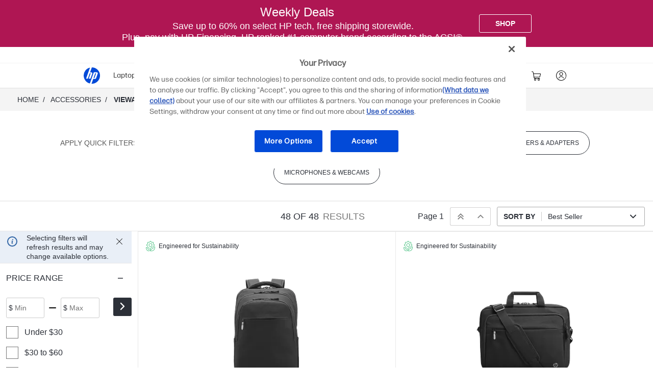

--- FILE ---
content_type: application/javascript
request_url: https://www.hp.com/2TykK9hTe/6ofZC_Lp/w/EbXuhrQwNz0Sc4DOQ7/UC1IAQ/EXoQY/xZ8YFkB
body_size: 158479
content:
(function(){if(typeof Array.prototype.entries!=='function'){Object.defineProperty(Array.prototype,'entries',{value:function(){var index=0;const array=this;return {next:function(){if(index<array.length){return {value:[index,array[index++]],done:false};}else{return {done:true};}},[Symbol.iterator]:function(){return this;}};},writable:true,configurable:true});}}());(function(){SC();H2I();RWI();var MV=function(){return l5.apply(this,[WL,arguments]);};var I5=function(){return ZW.apply(this,[cN,arguments]);};var ht=function(nQ,V5){return nQ!=V5;};var Ah=function(QV){if(QV===undefined||QV==null){return 0;}var jG=QV["toLowerCase"]()["replace"](/[^0-9]+/gi,'');return jG["length"];};var IG=function(){var ph;if(typeof ME["window"]["XMLHttpRequest"]!=='undefined'){ph=new (ME["window"]["XMLHttpRequest"])();}else if(typeof ME["window"]["XDomainRequest"]!=='undefined'){ph=new (ME["window"]["XDomainRequest"])();ph["onload"]=function(){this["readyState"]=4;if(this["onreadystatechange"] instanceof ME["Function"])this["onreadystatechange"]();};}else{ph=new (ME["window"]["ActiveXObject"])('Microsoft.XMLHTTP');}if(typeof ph["withCredentials"]!=='undefined'){ph["withCredentials"]=true;}return ph;};var Yj=function(nV){var Dh=0;for(var nt=0;nt<nV["length"];nt++){Dh=Dh+nV["charCodeAt"](nt);}return Dh;};var Xp=function(){return ZW.apply(this,[g8,arguments]);};var g1=function(){return Rl.apply(this,[EJ,arguments]);};var UG=function(Sp,L5){return Sp%L5;};var Fp=function(Ud,JW){return Ud<=JW;};var OT=function(Gl,Bp){return Gl>>>Bp|Gl<<32-Bp;};var lS=function(nT){var Ij=1;var xG=[];var RV=ME["Math"]["sqrt"](nT);while(Ij<=RV&&xG["length"]<6){if(nT%Ij===0){if(nT/Ij===Ij){xG["push"](Ij);}else{xG["push"](Ij,nT/Ij);}}Ij=Ij+1;}return xG;};var sl=function(){Jj=["\x00^Z","\x00)","4J,","\r-T\n\':UA5%nZg&3VX7\b\x006Z","_&!0j\r>Y","\x07\x007E!DD):\t,E.<%A7V","!P","T[39:A>9L\f","X\t\b0m B]- #","L3\x07+L(6A\tK;S\x40)9!Z","K:F[#,7!B\":","",";/P<=V","\\)+(K\n","\n6U5\b0","!%P","G$U","*P\b.K\n1","M*-","$\'P7-","M(.}cU7$1;\r-\f\r\t","-(","A&^W#=\t!",",;Z-BD!%","A\tK8DZ","J<","bRtTFr}i","B","0&:","\x07RX%*",")A1<A&","|\x3f.GC","})\f!*","\v&Y\'BV","\'A,EQ4","!0X!SW;\t+]&<5M!/T\t","\t0E","(","P","4B$UV! \x07F*","4 \r+)F)-","\v#x74B$Is6(\t\"K+-","8Q\x40%\'\x00M\"","-*K^\vX-^F","$ 9A7-^\x00[\'DS \x07 E","#-Z#\":N,E\b\v\r#M|_#/\f","\x40","+N+","VB#","/","3W\f+f\r","](>0","+(gwmQXH=HEq.fiP2*XK(!",":UA/%+",",G./4V+T","I-Dw,,\r+]4\n%vP\n","7H5","$\'\\)I","A\t\x00","B\r0]!Ca0,-a&;4","6Z","M\f\f<C","-&:f!\n5P\f\f","`*(MCyW\x001hdZ%i:\x40)/|VD;TG:J-T#&:\x40);|A+P&\'EF3 +SF!h(JDPTu\\)^U%g","\x00&^\'^A%","","\b<C-dK0,",")g39M=\\S4,","\x07\b=Q\n:x!A:","0M:UF","^:__0=","\r","r","+:\x07F)","0C\'FW!\t\"",":[&T","+E","3A:uS#!","A\")8","Hz","!!LgdX20T","$>","\\)<5O45P\f\f2F<","L$E\x40","haIsMR!=2A\f\r6_GX|U:UF5;n\x07e.)L0^\tYMX!W8U]&i37K($zZ \\Gh<IB%&n P**3NV\r-T\n\'.E\\#=\t!3a\'P,C\t[%K\'V44Z(G$<5ML-\t \\&FfoB(G$<5MFd\f\x00\x00:HhcK-+\"U3f\x3fM-C\n\'u\ra9$!a<}E7 \\K%\\\'D]40+L\v411\x40\b{\v\x00\x00:HhDOl=H<ZT!=2A\f\r6_G\tXL.\f=CW`:<J3jgPE,_\n;aK\x40%=<\t\"5gTyTZ\x00\rI;\x07RX%*`[(<3V<\bFK=O;E.!L5<%YS\r{J-V[.,0<Y\":([\x3fD\t\f:\x40`D2eg\b]:J/P\vyOuT5\':F)ja\f)T\bP6,C*_^#F+r\'_TdPI\x00\'O<_\x40<5B3\x403-.C\f\v+KM{O;I\\#\x00+H3\'.^Fq\b\t\v6g<U\x40!=<Q+u=\f\f\v\nEO/LNb\t :z3:5L08VE\x40;M<Y].if\x075d9\v<E\tEL\"UQ4g+\x40)-\fP<CXy\\dKD!%+ILk-2W+P_tdS]./\t)[&*0GBEi\t4L$U\bayg_]:_\f JS\vy\fjO#(-3a\'DE,_\n;<\x40l,I5L3=.LXC:F(H=^Q4  SZo<pPTu_N\x00\'\'\r\x40fo`[(<3V<4\x40+U]&iq1d=73T^\'K)DWh&N>F3\'([\bpF\x00\"\"\\<5;Z5-(W\n\nyXO\\G\nG&F]+,Bb\b_&$)GB(qEK\\|SaS=/ ].\'2L-WL.Z:II2,;G<<%R^{_\b\t9\fdQ\x40\'s`H+$tPTpL6F`D;;:[)3([\bc\n\"\fdQ\x40\'s3T\"f+PdB\\\ru^uKO{/ ].\'2LpJ\v6Z!_\\`0Hg\bT!=2A\f\r6_GXL.S>Q\x40`.]5!`;\rHqW<A&;;:[)h(J$N\x40\'%\r}\"#-\x07\x07 -(r\n\v-^\x00\x00HdG-oF#[Doty%Mp\\\fVC\"u\r\\fo`H+$tUTpASX\"\x07sFS2is\x077:3V AFK%\\\'D]40+Nf%\"9A\fJ:C\x00}Ia\vT5\':F)h\n\fM\"jE!\fdF(;9Qe:9V\r7:U\n\'k)SZha;J3!3LPpJSI\'`VG.*\'Go<uY\n-DP=G;m)\'!Lo:pVQpRY3[&SF)&n\v5d9\v,_\n;&[l(L;_Jn3*C\nD5\fS><sdB!`[\'e<4P{ZFK!W8U;\x3f<SOz$rC\nuBZ^4B=U\t2,;Gg;zZ\v;[Gh<AioF!]J&$0\n\vH{n8\x07<Zj\r%g+\x00F+>9\n\vJn\f\f!\x07fDZ%\'Hf\\)+(K\nqEN\x00Mw\x40-HFbeb$a!\vTL\x3fD\t\f:\x40`D;\'Hl\x07A5\'+\x00TuDKY|\x07rU2,!_\"`/\vV1T\tSX \x40+D[/\'H:ZR!f*C<\fWM3\x075h/ ].\'2\n\fM\"C;&4!!\vk<pWT\x07pLNR\r}BfQ\x40\'`8[g)gKP1XWR:<\x40>_Y%kL5H+=97R\v}ZdB;/ ].\'2LpJ\'\x40h^W7if[O2&\x3fV\v7WL.\x40`D2eb\x00:au_\n-DPhOwQ4! [Fk\'uLpLR\r \x40+D[/\'\x40[]k:pGQ/P[Xw]=CB%\'+z3).VZ_+T\vuH=^Q4  [Fk!uYq Z!^Ubt]s\x003 .MD7T[5\'A:\x07,+H3\'.yP\v\t1WhBG.\'\t \vns5DPF:^\n\v\x00!K,}tg\b\x40!`~V6FEFMX:\x07<X\x40/>\x40\'H[\"<)P/P\v_#A!Tpe!L}il_6CO^\b0Z _V}&L+]H5/aKC_pJE4-V%%)]\"s5DPpJE Sl,IuOo=uYqDZFM|M\'^F)\'+H[\"<)PD,LMw\x40-HFbt]s\x07*-(J\x00pTI\b\v!-m3,:NLi).EC5B[}\f<X\x40/>BsN\"f1G\f\f6UN\x00}\f;EA0,*M<=P\fFd\fZY=\\\'G.tB-D7$9V\x00{U2-V):/\x07J/\r$A-X\bX\x00{O:W=,\f=\v5-(W\n\n{\fZFK8K<X]$oF+]H%:)R\fL{C;\fdU!;\x07gHGzj9Z\x07,EGnX)B#t\bf\x075d9\vC\r\x3fE8O$}t`\x07P7-uYq_Z^:\x40-#&\r>L3-8\x00BF*D\v\v1K,i[%%l_Ji).EEYdAN\v!G&EW{;:[)3*C<\vU2,_\\%s`F)-!_Z1C\b\fRXh+F99hU)u~A\t)]w-_%=\b!e<4P{U2+S2.I3T!=2A\f\r6_G$Xy\\aKD!;\x40+N[i%9V\v=\tFK<Z-BS4&t|!:\n\v0UGKMXh\x40aBW4< S[i,9N8EF9BdF(;9Qzu9^wX!A:\x40%=<a`.\f-Y\bMG\'K<E\x40.kL<]H5/aT\r=WW/M!:b=\b<^eua\nJ4T|R4\x40%=<\vfuaG^BqCI=A,\r4!!\vk:rC\nd_\fP1,^-u\x402&fQ}/-|K\f+PE1A-C.&n[(>5FD8\x40Y[\x00~\fo_%=\b!\vnapRC8CGM\r}\x40dD)=<](:pPV+VN\x40}\f<X\x40/>BsN(f([\bpC;:_%=\b!e<4P{U2\'S2.L<]M\"$9E<\f\t\ty^sFS2i\ts\x07&:;\n-DP\fjGfT].,_fr3f.G\v5E)\x00\b!D!%+_[i&9Z\fY-\t\bA+2,;Geia\nJ4Ts\b`B-,&Mzj2G\x00{U2>_[$iPg_[i,9N8EF9Bd\x40z Zf\x07*-(J\x00d\n\"\fdB!;\x07sL0h\b[\bCMwG<U\x40!=<S[\";)N\fD0BGuO&]\"#-\x07\vnd.\f5T\x00\x00h\x40=\\^l9I3\\)+(K\ny~OY#O:\x40}2<\ne(+fV#TL\\JP\f;<h;N-]$ MY-jV&YIg!^4oFf\x07!!2C\b }\bM\x40n(:[\v\'\x3f\f\x3fjlNW\r<]fD\x409\f:\x40\";rR\r1R\r \x40+D[/\'\x40[]n3*C\nD+\fU\n8^$UF)&2R:s.\f\f)TZY\n\'C)\\l-\"]\"h.\f>U\n8^$UF)&sT!=2A\f\r6_GX|U<X[3g<\nl)<.KdjA+\n2&:QTd(\f\v+tM<X[3`L:\x404f.G\v-FKY3[&SF)&n=3a\'KL-\ru\\uDi5[\'5a.G\f+_G\t^4B$Fir\t([\v!=2A\f\r6_EFM,^-_T`=N Q3a.G\f+_GK\f3iYA(.f\x07\x07+-2E\f\fp\ruKul\'](G$<5MD+N\x00\n\'s%u`L)/(JCM0WO^4B$Fl,IgL3=.LXwG\x00hZUol;N*G\"u}TbC;:D!%+N_(!8HH+\x00hx\x40=r+\x07\\5&|LV\n<IF(\\-DG2\' Q3r_,_\n;\t;;:[)3*C<\vudT].,ZoCT::9V\r7U\x00:Z\'DK0,]*_\x40o*p\x00\v7B\t!A:;\x3f\"L},pA\n\x3fX\x007B-\np4Ib#d~A\n*E:\\jI6(\f;>d\x3fM0V\t\x079Kr=`L7]M.;,NP\nM}Jd\\b [&<3P>7R\vw\x07dU):\'+L5)(M\n\",_\n;.E\\#=\t!3a\'TyCZY;M<Y].k]s\x07P7-3DXU\n;]<BG#=<H[\"<)PExCA]XhuIN<k\'+L5)(M\n\",_\n;\fu\rh;N*Z7$=[64T\x07K;O%Ui4L+]D&:77R\v}ZaK\x40%=<\t\b*6GwB :Z\'DK0,/(Lf%\"9A\fJ*T+\n!A<IB%f\x07#af\n\fJn\t:q\rVl/H:_EkjG+P# \x40+D[/\'BgZ3f,P6E\vXL\"UQ4g<H3-t\x40QH-LK^\"\\)\x40&<-\x07\x40(&tVQ+T\v.qQE! t\x07T:d\n\x00J)C\b,^-&a`[(<3V<WX \x40+D[/\'Hg\b[\"<)PD-Y\b\rL|-s30-:]\":=VdIK^&W&S&<-\x07\x40(&tVTu_K\\\f|U>_[$iPsN.nz\nY\tC\b0\x07sFS2isL0h$\n\vL-WI:\x07dY{;:[)h9\fT\t!A:vG.*\'Go:u^8\t\b}\x07fDZ%\'Hf\\)+(K\nqEN\x00\x00![:^4g!Lx<rT\b,T]^\v0V<=`I3_lo*uL;\vWR\"0\x40-BS4&lZ!`>\rHqW<A&;;:[)h(J$NWM7jD]=\'NedtD\r\n:EM|U:UF5;l(F%\"9A\fDT\t!A:m=`Ib\x07,-%QE,_\n;<I6(n\b*6GqENWXssV]2a/\t)h5LXpTI\v=&\t2,;Gg-rP<CXLyH=^Q4  S]oa\'Dq\nU\x00;I<X\ti2/\t)u9\f\b\v)N\x40}\x40hY\\`;I<]2:2\fJ/P\vX;<V/\'sRk<!P,C\t[K1A&UayL:Tk-rT\b,TF>I\x3f\x008B]4&7Lz3\x3fM-C\n\'\"\x40%::IO2&\x3fV\v7R\v\f3<X[3g<_zxpV\r*\t\bhdDZ):N=G3u(JwnhX\'YV`yL:\x404f8MdVW\r<]fTW,,\x07/\x07Lz&)NH-Y\b^\b0Z _V}k+\v]ed(JwPM:G,l=\b\'\x00\x073:%g+X\b^:\\\rQQ(a3g_\b3a:M\nL/P[E<\x40hDZ):Il\x07\vzuaPV\x071P:Me\x07n]n*\"3 5QTpAZO2g\"J\"`m\vQB\\\rD/ nC\x00:d/VcW<A&;=\b\'\x00\x07#\'2GEEi\nE!<X[3g<\nl)<.K:U\n8^$UF)&uOoj(J\n\v.ZFM{Z1\x40Wi=\b<^g<rC\nbC;<X[3g8E:d8K\v8E56K8D[/\'Z(G$<5ML-M!F!C$&+Z]/:3UXbG\tPhZ YA{/ ].\'2L<\tR\v0Z=B\\`(N:\nY\"u~V6FEWK4\\/\rFl;N Q3u9BU\x00!F\'Tb\'6\x07\vk:rC\ndG\bEe\x07d.4!1).Y-Y\b^\'W\r^F2 =]E\"&;VIh\n\tEMUne^;\x3f<S\x40z<4K\vJ-C>\'G-Ci.L/N\x40i+3O\b\b<E^<H`\x40/&lNz!rV\n^R\x00![:^%aB+MeagKL0\t\t):Mt\rF( `[\">uY+FK6O$\\)eB-]$ MFpFK6O$\\)eB(G&$0[4\v:N\x40}[nQi2\t([]/!/\f\b<G[^4Z+X~/*I<]2:2L0=b\'SayIuOo<4K\vJ)C\rL\f{H!^S,%Jn:9V\r7SK3G&Q^,0,!\x00:-0QD0WOY<H`DZ):N>L1t5\f-R7|\\-DG2\'\x40+[\x40i+=V\f^WQU|S-\\A%2\t([\b$a(J\n\v.\t\x07E\\:_\x40hk<\n\t4<=V\t<_[\x07\f!F\'EF`*:Ag\'.\r7P\v\tG|!V4!\t=]Y5-*J\x3fX\t\t,b\'S2,;Gg-tKV0_A+O=4bK5=,VB,_\n;<\x40i2!1).Y-Y\b^\'W\r^F2 =]E\"&;VIh\nEMUneU;\x3f<SGz<4K\vJ-C>\'G-Ci%[\')f(P(6R[F\r<]f\x40\x40%\x3fFh\x07$)0NP\nu9B1|]#kIhU]/!/\f\b<G[^<\x40)\\^9-ZR1).Y7\n\t>S5YfaB,L&#~EY-MY\n;Z!^G%k]sN]nnzKV+H+Yh\\n\x40|t\t`\x40))0N(6RA]X\fh\x40=\\^ir/\t&u5J:^\n\v\x00!G\'^\b;4[<]2:2J-HMyOfQ\x40\'tbo<4K\vJ4Th\f&UJ4kL:\x404f2G\x00dXI\v4B$I~/*L>Z3 5QV\x076\\0)Ol*#E\"<97R\v}ZdB; fQ]/:3UZYd\fU%KaDZ2&n\x07\x07&:;\n-DR\x07\'K)[}t]:]]>89^F:^\t\v Kj\r}=N:\nY\"w(Jw_X!\x00)BUzk+\x07\\5&~EY-\x00\x00j<X[3g8Ez<4K\vJ8C\x00FK4\\/F( `L3 3FEF+T\vw<X[3g+\v]zj9LFp\vE8O$}t`\x07P7-z\nB{\x40-HF};IbTk.5L1\v!G\'^4`([o>=PXdEK!\\1u\\4;\t+\x00\x07+-2E\f\ft\x00\\\tNXee\x40i2/\t\"u(JwE5\v!\\!UA;=uOo-rD\n8]\v<\n6u\rFi;:[)h(JwR\b\x00\t0Z-Wn*#E\"<5MH<\x00\'b\'SlH+Z75!-RA;M<Y].ag\bO(:tTyCZ\f&\x00<BK\'<L4f0G-YJJKkx\vm;I5H5h9\f\f0BI\x40<B[%:;<...tGV+H+Xh<I6(n\"f\x3fM5T\vnG.4!!\vzuaLV AR\v4\\h_.g<`9\v<E\tE:S5DZ2&nL0hP\n\v+E\t0I)\\#(-\t&<(G-N\\0B-WS4,9\'E#r:W\x07-X\bXy\\dU;;:[)h(JwU4Z-\rI)=<](:flPp9ZQ_%sbL\x3f<M^<LKY\x00-Zj\r}=\b\'\x00\x07*-(J\x00O\f&\x00)BU}\x3f\'\twapRuT\v6Z!_\\`,H:_[n3tL\r\b5\fZ\t\f\'<^%\'\x07:\x00antPEw]=\x07sV]2a/\t\"ulY7T[1\'O1\x40irr\"cw\v\x3f<lZ+\x00\b:UF5;nT!=2A\f\r6_GXy\\dU.eb&a\'V\n\"G\tPhZYoh(Ib2f*C<L=<I2,;Gg>3KD<R\r{J\'^W;H-Z:3O<\n9X-Qig&Go&pMQ\x3fD\t\f:\x40h_4`<]2:27R\v}\x073FS2is\x07A.;pGE+V\v!]sBW4< SG\"\x3f|r\n\v4XXM3[&SF)&f.a\'TyPZ^%^$I2egHO2&\x3fV\v7SL.\x40`Q/e\tb$d~L-KY3[&SF)&n3a\'LPu^K\\yMdF(;9Q3a!WP6X[\x40L(\x07aMO/\'!G\"+(7R\v}\x073FS2is5`u\f+ZOS;M<Y].if\x00<>=PX\rbC;:n>/o.)L0^\tSL.H\'B{rI=\x403+4\n\fJ)C\rM{\x40-HFi2/\x00LgxfP,C\t[X;\x008_\x404:;~.3f(E\ruEI!|T5\':F)`uY+FM\'a_!;\vf[O2&\x3fV\v7SY#O:\\l L/_\\k+pNTuBK\\yXdI$e\x07b0d>=H!+\x40\x00![:^2aI`[&8t\n7R\v}ZaKT/;HuH\x004\x3f5V\fqEI\v\x00#<\\%1g\bJ&;9H^+T\vu[uVG.*\'Goa\'KLxE\v;K+D[/\'B\'\t))*K-^RY0Z=B\\`\'\"1).\fY7P!A:Q/\'+].\'2\nY-\x006Z!FW0+_Lz<rP\fbC;u:}t]+L}-bGIh\vJI\\{Z1\x40W<5B E+j_TdW<A&;;:[)`=L+NU\'E`T5\':F)h(\nQ+T\vu\\`7;>[!=2A\f\r6_OY3A:\t{`9]$ tVV+TFK;K0D;*=\twr5DPF,B\t10\x40<tS4(B\'\t))*K-^R\v{\x40-HF}{[,L&#!P,C\t[K4L:EB4aB<]2:2\x00T\n,]\vRK4]-\x00z;:[)h(\f+DXG\'K<E\x40.kL _./=VwD$2K&Dv!=`L3\x005E!7E\x00O$EW3a;l[&&8QZH{\\\b\t0\fdS2*\b\'\x07L$<)PFu\v0];b$*Eed~R-W\b\tGy\f8\\S4/<\":/K\n{E# B$fW2:\t!\vkj+MRmKY9BU\x403  \x3f\x404<~QMbR\bEf+QA%k \v}:9V\r7U:^`O=`L:ZTnau\vV)A\vX=G;S2.#G3;u_T\rdW<A&;;:[)h=\f)]S\r<]dQ\x40\'<\r+]4a!Y\x3fD\t\f:\x40`I6(n\x07<5pPE$\n\t\t#O:W}\'9Sf!./A\n<_$4]`\x00p`N)]\'2V-E\f\x072Bj.t`L3\r$V\n*X\bXGk\nw~-,N:9L+T$\v3Aj\t4t8G#\'.J>T+4C-DW2a`&g\n\ti= g\"54*\x07qup\x07IbL),9PcTIO:Q_%=<[Gio97t#$\" j\rbw7\v1n\va!+\bF\x00\"\x07VT3*+G)2TqKKYK2K<s].=6\x07e\x3f9\x40\bkNWX:\x00/UF1+Z.\'2\nZ3s 7/0L=Wm2,*[\":K6N\x40X.X-^V/;Rt\x07 -(r8\\}Gfe|\r\b36ml<+\vn0>2\"\x07dBW.-<[ur3\f-a\t\b0Z-B)g5\x00>hf\'6#>\" \x07qup\x07I3O.&=N\"C;U/\x40G,*[}<rT\n=^\x07\f\v B$U0<2+M\":9PBwC\x00\'K:LN.<\f\"_N7=nt\n=^AK#K&T]2{2\\+$pE\bkc\x00\'K:\n\x40n; L5-.7D\v\r(<\\%1sE:3O<MG`.aIZ\x07$)(ALqW<A&;;:[)_QMbR\bEc:UF5;n3f/Gu~ZI\\\thH=^Q4  []n35DP%+C^\f&o:BS9agZ[\"<)PD-LO$M|R4VG.*\'Go<pPQ/P[X;[$\\}=_ E+r~W\x00<WwuDK0,(Sz>%>MBE<(\t\b7A$[4,/\x07F5 ^\f\x3f{q\'\x00\'O<_\x40b[\')=0NYY<\ru\x40d_)ebpAEEi\vFQTnZ:II)/H\'N\"u9\f5]OYL{\x40-HFly]sN[n35DP+;[M0\x07i\r%`+\x07\\5&gAEEhL\x00uH\'B{hH-N)u5\f5]OYL{J\'^WioFf\x077=/JP\nwG\x00|=^%\'\x07:\bzu.\vC\x07dWRK6O<SZh=I5fxpME$W\t9W3D\x4092\t([\b$nzL\r\b5Z^0Z=B\\foH/NLi:9V\r7NW\x3f\x07\x3fK+D!`AsNHna.G\f+_\v4B$II)/H\"Z]/:3UX\v$L\'\x40hEO=a\x3fb<\x00;4:W\x07-X\bXy\\aK[&ag\b\x40!`~Q\f0_\x00YMX!W8U]&igL3=.LXqEK\tY^#O:\\}$J3f,P6E\vK!AD\x40)\'\x07`H+$tVQJ*]Mme{;:[)j\x40:EEFMX;\bnD#&=\x07[2+(M\nB\tFK6A&CF2<:[i&=OMu*\x00Ghu^N<k3+\x07\vzuaLG%+C^\'A%FisBN2%9L\f{\fZF)\rz\t2:\x00)<tB\\%\x00Q\x07CW|w\nq,(\r>MnwP\n HU\x00&Z`^,H:_[nr*M\x00yX:yaaLN&<-\x07\x40(&t\v1C\b\fP\v0YhdK0,%<F5`~k8]P!Z-]B4i!SM\";(P\r\x07-DP\v:\x40eYF%;,Lg!2Q\f7RU,\v\x40h_\x40$,n\x07Fg*9<C\x00y&_\\m(<Pg\'>H\x07-BG! QD%in(z>%>MJ0E\t:\\`$:F#f~\vLpF>esdC,Q_Az=t\vTdx\tKO<Uf)$\b[*)(\nQJ+T0J\x07\x40F)&=[\x00i<5O>6_WX}\x40-G(+Z\x073\'V\n\r7VOR\\h\x40)F[\'(!#u%\f:AWX,\x00,UD)*D(:%Y \"O:Uq/\';[\"&\x3f[TdHI\v2[)WWl+]7]E&&;W<BK>M{^$QF&&#_Qz1rW\v+p\x00ybuI!9[4!3LTwP\t!jBW4< Q<</H6B\v_1R4^G,%L:\t7d0CBu]\bJ\x07yJ%\nU<5;Ek \x3fH7TAI OrH!\x3fZ_Y+r\r=\vW ;M{*=\tv}fA<Go\\-DG2\'\x40:]Z3\',\nQ/P[/ISaFi4IgZ5-(W\n\nyW<A&;;:[)h(\f)]S\r<]dQ\x40\'<\r+]4a!_PMq\\0|\nFn=Qs\x07\x074-2VTwEWU\x00\n&ZUA3(\x07+]J&$0\n\fJ-K^d\x07dCW,/N-F4-t\vC\x078B[G_6O;U%\'lI[\"<)PD-}\x075Ml=I3Z\x00ns.G\f+_G\v6Z!_\\h;I5L3=.LXwP\v}Z YAl()D\"&(QQ$NYM|","W30\\;Y].\t=\x07","+","\x405\'\'L","d$I^","70O$`^!0<[]*a|eJDX3\n;\x40-SFm\f/E\",|r>.PMfeR[4`","7 3L*,\\","8QU%","F[3 \'\x4031\x3fJ\n>T","S^),:$\x40#<4","<\\\b\r","O7T\x00!K:","})\fE4",",(J3!*G,)T","\v)Q\f\v4t","\x006P3\n!Z$Ud!%","%\x3f \x07","\b<]",",:D&<9","8$\x07\x007J:YD%;\x3f;^5),R\x00","\r<L$U","H!BA4","<\'8","p","%W&^W2*\x403!3L\b[$\n4J-T","Y+=;K\rT","1$o\x00_`70\v2n\ts9&\\_:;4o*Gs0\b!\bK0\v*c9>jP0N\x07fM8qs,<9)YzWP&($vJh\"A2,M:/\bp!C\'&OcS5\f2h8c*;\vB\tas15Jt\n/C 78p .2$k8qs8|\\*/N95s2.Co\tqs\b&\"h\bk%p&:1&,k+}B\b*$\'j\t>U2z_:1\bcas\t-\'w\'M,\x408p .2$hdW\b!2hlR9%B5(!$:o\tqs}29\nB\t2`7.u_0!${\rGY92k.U9\'\ft1\"moas8\x07h\fpc&z6:7\x07x=j&\r)4_\tp\b0[&:1${b\x407\b#+c1\t9%7s(0!$wzXZ#\".8)n\n8h%`\":12mF:Gs%7J&pc&{&9\"\"o\vej\f!\x3f2h\tPG&::4m,bf%\b!\"h\tw\b%{*\t4A\tqs!P,\tw1r\f:10mE\tsY\b*c\t,c9.i|*1JE\tq^\n\x07*2Y\tW\nr2\x40e\tqs%T\v^7\th:5 `&T3o$~\x40\n\b$v8x\v\x3fg5a\v1$b)Icf#%2h+h9 az6:36#qb79!9`\b\v\rc\nr1/:\t\tq\x407\b#&d,\tI9,kt\"B4`tj\\!\fD3;>v:y!,^V,(\"0L-*c9.\rP*1\"o\vT\x004\x3f!Kh$\t5D=I%\'oF{\b|8\t7d</\bp!B%wzgS5\f2h\x00>c\"W8fRV6^\tq`)+7\bD \r,c9\x00#U =\t|2]U\x3f!Kh$\t5D=I%\'oFsPA:+c\x3f1jc\'P;tus\f$H\tL: p$\r1$Y\n;0H,0c)%C:36g]#qyx\b!%\x07[%\x3fT9%B5,%\'oFs2x\rc9.r:1/O1[s.9n+x1E:\b`&9mu+\b*%2[0\tq<2p C1.o\vd_3\"!Kh$P35v<&__\'2c\b)mK%p&:E\x07A\tqs09^\vgNp-4P:o*Gq6\b!:f#`0&hRU${\tqs2h|/R9%I\f1&\x00{9Fs2B\n1Z4UW:\n\\\x3fqq$(N-)c9%p+T$o\t];0z~*c9.PR1\x07\"m>qs\n\x00/\rh\x00V0P&<%$ob]\b!G]1\t<.p$/3:Ws\b!\n&\x00>c2+8\b&8$o\tD\x00\'\b!9{\x00di)%h\f.$Y8qs\n37\"hh\v7c9\t--:4]\trg)!a0B\t7.u_0!$}aY>2h\r=[)%vr\f:1\t%jqvx10|7c()p&1>6\tq+\b!#\x07l\r\t35r,~\x3f\x40s:\nx\rc9.p$\"0>o\v[s{2>D\t.U9-v^2dB*^c0\b!J*4F\x3f2S -\x3fx]U%!2k5\x3fa+T*Z&<H#7YqFpq$>%E:+c;i\f:;]l\rZ$\x07>2h\rx%;F$\r1$\x07`h`/17puq&O&5p6:2\"o\ne[\b98_\tr\r\bp\f6CpQ1q!\f6/,E\b%k\"\'P>LzS5\f2h$>U;p55)=\x07Aas\r6Kt=c\x3f1p&=*\"o\vcg\"!\tKc%\x3fT9%\v>#\"\n\tuQs*9F\rg9%\t$\x07\'#o%\bs2>!\v\'~x=a%%\rP:oaw\b\f#h.v\"/p C;\x07\"m>qs(>99S0W#\fs&:;oBf!,ol:+c:1(f:1#d\tsU\b!\b>\tO\f*6p&:22:GsP=h2x 6S -\x3fxS\n|6\t5G%V\">6s\"\t$o\tvyq-{h\t4\rS.p$->oqs\b6|^\n\tS9%p0_.mo\t[F\f1<x\tw\bg1)6=ebw(!8\tc:3hG#<Iz_pqs,9$2j \tc>o\t&:\t\\\x3fqqz*h\tF4\\+F&8#U&^\tqV)8\x00O!\nD&:1$y&RJ5\x3f!9{\v\rc\nrIepqp,\x07P-E2nw:%v:1#L\x3fsD\b:a\r8>O\b`&9l]\n;4|t%C/Q7k6>1$BBE\n4Bdc9h{\f3oAcr\"2n1\th4h\\:1/O1as2>!\r 3>i\x40%\\=*4o\tQ\n\b\r:6c\n*`\t\\p\n5.oRu<:}!F*/{p&:\'}#qs\n2c5O%{)34{)qs\b:^8c>#p%\r2mo\teh&2h/hg)p&1;<\tq+\b!%o\r\t35r4~\x3f\x40s\nxgI9%\fZ\f: %o\tzw1^\v=+p!<X\tqx\v*\t2[0\tq<\r/p&19*E\tr_8%#&3`\ns5\v[}#qq-\x07+c*np5b:70o\tsD\b*\x07!z\t.U9\'\n_-\r1\"me*Gq6\b!&p&x-\b,U .2$e>qs\n\x002*A_\tuRap&#:DFs+\nx:+c;32~:1/|)gD\b*D\t>U\bz_:3-F+^|,7{Cs\rc\\AC1$>F_Dv\x3f!9\\1\rc\nr4.#ob`2c\nO%{,]L\x3f\x40DX0a \x3fL6\b\nfRK*4o\t]\n\b98\thh9\'/p&19*E\tr_8%#&3`\ns4H$C}t\x407\b#L+g19.p\"/\'#eO\v[s{&\'(\ts=%kL\r1$kcc;0z!*c9.c0C1\x07\"^>qyx\b#1A$&N+3l=*5$Cpq\x407\b%$ow)I9%kwE\ntus\f^\vI.>+F&8)\x00E\tvu6\b!\b4;c9%X41$\tq_q;*0_\ta\nvIiqy\b%/)iM:/\bp/C7=M&bg#|\f$~\t.U9#\f52`\x40aw\bv2h),.\x40\'/p&!$d8R_$%!2k)dc9\b5u-:2m#qs->P2j1\th\"5 Z&99L%T!\f^\v>f*=6F&:1$>]\rVE0\b!){P%b#\x00$t;jeu\'\tH)dc9\t.\f3ojc9\"!\fg(h:\x00^&!! o\bs\">82b\tj:\f:_)#2`aw\behp+5C:36G>qs\n2k5\x3fa3-k\f1&7y;[s2c4c;\vp&8:\b#o\tz[(X2Dv:\vC\x40%]-5:$|\'qs\n7\rhoC/Q2ST\x00$B=ij9:|5%{c\r%p&:\x3f\x00{xby\b#N,\tI9%f:1/zasQ\x00FN\tz\tp&1)\fo\tqu\rhv.\"&:5$o\nia+\b!%Bb\r\t","+\x00Z.\'2q\f\v+P\x00","-J)8M)6Pb8VQ\r-E.M\r*T","4*]S+d\f!Mj<5O","\x00\x00","s9\v!","\';.T\f#K:oA#;\t>\x07v!=2A\f\r6_","!DW-",",G\n","r>","8$\x00&K<r[/$:\x40$5O*w\b\t$\x00&Z!^U","E2-(M1","/A\n<_","\f+V",";G\fI8Z",">T31B-CA;9\x00L5\f=V",",","0c\b","FhULz","z3:5L","V",";A:]S,","!W$U","<~.",":&K<`]7/\x07L","4w","0LeZA4&","n*","\x00\\%;\x3fP<","\rB\x40/;","[3<D&*C\r=","\v7E","I-Dz%(:L&<\bK*E\x00","4DIB%\v\t:H4#","7C!D","\x00\f","","\bnX}","-P\x005\b0","3=\'y5\'$[>6\\\"\t\n\']","%U_/;","\x07\x007E!Df%$!H51V8V","%,","i","`\x3fh`7","Y%0","iL8T\f","c[,\x3f<\x40  ((\b,VJ2",")","4M.PP#9O;X","x<h\x3fh=yS[2D]\x070\x074\nu9uM4\\S\v#\"~/E}","4C\v4+X\x00A#U\\","n6+","M$YW.=9","%\v<Z1b,(+","\\\'GA%;","\x40+$9E\byR\ruO<DW-9","./\x40 )(M\n","\b\x40Ug","[","","\x00^.",";R\r6<_\x00\'","T\b,T","+Q^,\b/](%","!O<U","&|\b","O&!0G%)C&\v26E\'VT","PP59[/[.iRnF5hr94%\t&K:C",">,[.>9P",",v7:3V;","$\x00v5","L G}","%\'#[&*0G","U=C\r\nq+X\x40","\tU\b","\x000Z","ypY","\x3fM-C\n\'","\"$\x3f=\t","`);(C\b\rC\x00\'",",C","=\n-T","+],\t","\f A\b","-","V1)A\t3&K","\v#c38 \x000\\\v_\\.,:F)","\r&\'E&hG,][ \t IeY\\","&Z3\'.[","+P\t","\"]","m)\'!L","3=/]/0W\r7| B)D[/\'","1-2F","\t\f2O<_\x40,#Z4!3L\v","=Bp","J5-=V!5T\n","T\t!A:[3i\"L&,%\n7_","v\x3f9\x400G\t/6\\!\x40F/ ","/V8V","S].\'-\x07\x40(&","%O<X\\!$","0\v\\[%\'","Z!T","","dleLb_","_%\x3f","\'","h>OW<E8\v4C;F99s","6E1","Z4<","q\x07","<UA4","-P50\x40<","\x00L)<","",",C","=T\x00K%_\x409","&\x07]7;f","\x00#K&D~)$\t:1\x40(%9V\n\r:p:]<","M=B\x40%\'[.8(","-T0O","7,%]!8F\n","<V\b\x00\'~:_F/*\";H),0G\n",";v+)\v1K:U\x40",":\nY-RV2 +v4+.K\bW\t","f}~%#G3","#-*N","\f&G*Y^)=\x07H3-","#%=",":D","$$\"","8O\'7","g`g","\nt+>31","U%=\'/L7)8Q","3Y,","*\x00RH","uFo","\x00","V[$","})4P`}","+__0(+2B.,","M0_50]<","T\r*R]","\\-CB/\'+\'L\x3f<","[(%","R#:\x40<}W4;\t-\x00","YJ",")D1:\\","+T!y)[W\f&%","O%88","&=(M\v4A\v\x00","A&[W9-9"];};var gT=function(Wt){var Nt='';for(var E5=0;E5<Wt["length"];E5++){Nt+=Wt[E5]["toString"](16)["length"]===2?Wt[E5]["toString"](16):"0"["concat"](Wt[E5]["toString"](16));}return Nt;};var Uh=function(M1,rZ){return M1>>rZ;};var qd=function(lZ){try{if(lZ!=null&&!ME["isNaN"](lZ)){var jV=ME["parseFloat"](lZ);if(!ME["isNaN"](jV)){return jV["toFixed"](2);}}}catch(n5){}return -1;};var w1=function(FV,Vj){return FV<Vj;};function H2I(){dk=+ ! +[]+! +[]+! +[]+! +[]+! +[],KJ=+[],JD=+ ! +[]+! +[]+! +[]+! +[]+! +[]+! +[]+! +[],LL=[+ ! +[]]+[+[]]-+ ! +[],A8=[+ ! +[]]+[+[]]-+ ! +[]-+ ! +[],LJ=! +[]+! +[],tg=! +[]+! +[]+! +[]+! +[],P3=+ ! +[]+! +[]+! +[],fg=+ ! +[]+! +[]+! +[]+! +[]+! +[]+! +[],WC=[+ ! +[]]+[+[]]-[],Y8=+ ! +[];}var DY=function(){return l5.apply(this,[NN,arguments]);};var RQ=function XT(DG,RW){var kt=XT;var qG=hW(new Number(Pg),g5);var t5=qG;qG.set(DG);for(DG;t5+DG!=G2;DG){switch(t5+DG){case xr:{DG+=Tk;return WV.pop(),Lp=xV[xY],Lp;}break;case bD:{JV[jl(typeof xW()[Yp(K5)],'undefined')?xW()[Yp(lG)].apply(null,[qY,gW]):xW()[Yp(p5)](vl,VR)]=new (ME[jl(typeof fQ()[wh(wV)],IW('',[][[]]))?fQ()[wh(FW)](zR,nR):fQ()[wh(hZ)].apply(null,[Jd,lQ])])();JV[j5(typeof xW()[Yp(sV)],IW([],[][[]]))?xW()[Yp(p5)].apply(null,[zh,CS]):xW()[Yp(lG)](qY,gW)][jl(typeof Hl()[ZT(rW)],IW([],[][[]]))?Hl()[ZT(Vt)].apply(null,[LZ,GR,Vt,Ld,VY]):Hl()[ZT(rW)].apply(null,[lG,FW,OV,bW,hS])]=cS()[IS(ZR)](bd,nG);DG+=gL;}break;case Jk:{return WV.pop(),lj=ml[Bl],lj;}break;case vs:{var rQ=RW[KJ];WV.push(Il);var hF=lR(HC,[ES()[SV(wV)].apply(null,[J1,hZ,m1,LV]),rQ[pV]]);Jt(xQ,rQ)&&(hF[xW()[Yp(f5)](IT,MW)]=rQ[xQ]),Jt(Op,rQ)&&(hF[xW()[Yp(EQ)].call(null,H5,Ft)]=rQ[sf[xQ]],hF[cS()[IS(TH)].call(null,nU,gl)]=rQ[sf[sV]]),this[jl(typeof xW()[Yp(bd)],IW('',[][[]]))?xW()[Yp(TH)](Wh,gv):xW()[Yp(p5)].apply(null,[dw,K6])][xW()[Yp(pV)](x5,cv)](hF);DG+=vk;WV.pop();}break;case C8:{DG+=fr;for(var O9=xQ;w1(O9,RW[j5(typeof cS()[IS(z6)],IW('',[][[]]))?cS()[IS(xQ)].call(null,qB,pb):cS()[IS(pV)].call(null,pV,HR)]);O9++){var Mq=RW[O9];if(jl(Mq,null)&&jl(Mq,undefined)){for(var hA in Mq){if(ME[fQ()[wh(Cb)](VX,mZ)][xW()[Yp(lG)](Kh,gW)][xW()[Yp(Gq)].apply(null,[AF,lU])].call(Mq,hA)){Dq[hA]=Mq[hA];}}}}}break;case HM:{WV.pop();DG-=W3;}break;case H2:{DG+=Br;XH[xW()[Yp(Cb)](DH,xP)]=function(L7,bq){if(Wb(bq,xQ))L7=XH(L7);WV.push(KO);if(Wb(bq,Lm)){var sb;return WV.pop(),sb=L7,sb;}if(Wb(bq,Vt)&&j5(typeof L7,Hl()[ZT(Op)].apply(null,[QB,xv,hZ,L9,IX]))&&L7&&L7[xW()[Yp(z6)](XU,zH)]){var CH;return WV.pop(),CH=L7,CH;}var IO=ME[fQ()[wh(Cb)](VX,Kf)][cS()[IS(YP)].apply(null,[gf,wq])](null);XH[xW()[Yp(YP)].apply(null,[Hw,Vv])](IO);ME[fQ()[wh(Cb)](VX,Kf)][j5(typeof Pb()[Bv(Op)],IW([],[][[]]))?Pb()[Bv(K5)](vO,g0,qU,AU,p0):Pb()[Bv(pV)](l9,wA,Um,TA,rO)](IO,cS()[IS(z6)](I0,GP),lR(HC,[fQ()[wh(Gq)](nB,Hj),C7(KJ),jl(typeof cS()[IS(K5)],IW('',[][[]]))?cS()[IS(s6)](Op,Pq):cS()[IS(xQ)].apply(null,[Uq,pO]),L7]));if(Wb(bq,sf[xQ])&&ht(typeof L7,j5(typeof cS()[IS(Um)],IW([],[][[]]))?cS()[IS(xQ)](JA,J1):cS()[IS(Cb)].apply(null,[Hf,CV])))for(var dv in L7)XH[xW()[Yp(s6)](R6,wV)](IO,dv,function(zb){return L7[zb];}.bind(null,dv));var jv;return WV.pop(),jv=IO,jv;};}break;case zE:{DG+=NN;XH[xW()[Yp(s6)].apply(null,[w9,wV])]=function(KB,ZU,mm){WV.push(Tm);if(C7(XH[l0()[B9(pV)].call(null,D0,TH,wV,Gz,xQ)](KB,ZU))){ME[j5(typeof fQ()[wh(z6)],IW('',[][[]]))?fQ()[wh(hZ)].call(null,XP,rq):fQ()[wh(Cb)].call(null,VX,xq)][Pb()[Bv(pV)](Tv,wA,Um,Jv,S0)](KB,ZU,lR(HC,[fQ()[wh(Gq)](nB,AB),C7(C7(Y8)),jl(typeof cS()[IS(s6)],IW('',[][[]]))?cS()[IS(wV)].call(null,Vv,YU):cS()[IS(xQ)](Hq,QO),mm]));}WV.pop();};}break;case J8:{var k0=RW[KJ];WV.push(Jb);var mB=k0[jl(typeof xW()[Yp(pV)],'undefined')?xW()[Yp(Gz)](fv,sw):xW()[Yp(p5)].call(null,Wv,bm)]||{};DG+=Yr;mB[fQ()[wh(vO)](YO,hG)]=fQ()[wh(Vm)].apply(null,[pm,gd]),delete mB[xW()[Yp(52)].apply(null,[1445,174])],k0[jl(typeof xW()[Yp(l9)],'undefined')?xW()[Yp(Gz)].call(null,fv,sw):xW()[Yp(p5)].apply(null,[lB,nB])]=mB;WV.pop();}break;case b4:{(function(){return XT.apply(this,[Yk,arguments]);}());WV.pop();DG-=QE;}break;case fI:{var KX={};DG+=sE;WV.push(Nm);XH[Hl()[ZT(pV)].call(null,Jf,Xf,xQ,wV,wf)]=tO;XH[xW()[Yp(Um)](VY,pO)]=KX;}break;case wr:{DG-=RC;XH[fQ()[wh(cv)](Lf,RH)]=function(U7){WV.push(Jq);var KU=U7&&U7[xW()[Yp(z6)](Nm,zH)]?function R7(){var fO;WV.push(rw);return fO=U7[cS()[IS(z6)].call(null,I0,YM)],WV.pop(),fO;}:function kH(){return U7;};XH[xW()[Yp(s6)].call(null,tb,wV)](KU,fQ()[wh(ZR)].apply(null,[J9,tP]),KU);var Pm;return WV.pop(),Pm=KU,Pm;};}break;case gI:{var tq=RW[KJ];DG+=A2;WV.push(UF);this[jl(typeof xW()[Yp(K5)],IW('',[][[]]))?xW()[Yp(wm)](Rd,zq):xW()[Yp(p5)](jm,JU)]=tq;WV.pop();}break;case KN:{var A7;return WV.pop(),A7=Xq[j6],A7;}break;case f4:{var VU=RW[KJ];DG+=pr;var dH=RW[Y8];WV.push(zq);if(jl(typeof ME[fQ()[wh(Cb)](VX,kB)][xW()[Yp(ZR)](pv,Mv)],fQ()[wh(kq)].call(null,wV,EX))){ME[fQ()[wh(Cb)].apply(null,[VX,kB])][Pb()[Bv(pV)](Q9,wA,Um,IP,C7({}))](ME[fQ()[wh(Cb)].apply(null,[VX,kB])],xW()[Yp(ZR)].call(null,pv,Mv),lR(HC,[jl(typeof cS()[IS(Um)],'undefined')?cS()[IS(s6)].call(null,Op,lO):cS()[IS(xQ)].apply(null,[Tw,mv]),function(MB,lw){return XT.apply(this,[EJ,arguments]);},ES()[SV(pV)](F7,Lm,Gv,rb),C7(C7(Y8)),cS()[IS(Gq)](F6,Gw),C7(C7([]))]));}}break;case cg:{var X7;return WV.pop(),X7=Dq,X7;}break;case m2:{XH[xW()[Yp(YP)](Gm,Vv)]=function(Af){return lR.apply(this,[NN,arguments]);};DG-=vM;}break;case JC:{ME[xW()[Yp(sV)](Pp,Qv)][cS()[IS(cv)](Fm,vY)]=function(Rz){WV.push(tB);var gU=fQ()[wh(KP)](xU,XY);var OA=xW()[Yp(YH)](tV,dO);var xF=ME[fQ()[wh(wV)](L6,Bb)](Rz);for(var rv,Q6,Ub=pV,H7=OA;xF[cS()[IS(rW)].call(null,JP,GV)](Vf(Ub,pV))||(H7=cS()[IS(kq)](GO,vf),UG(Ub,xQ));gU+=H7[cS()[IS(rW)](JP,GV)](Wb(L9,Uh(rv,pz(Lm,G9(UG(Ub,xQ),Lm)))))){Q6=xF[j5(typeof Pb()[Bv(Vt)],'undefined')?Pb()[Bv(K5)].call(null,Kq,PU,nR,bz,nf):Pb()[Bv(xQ)](S6,v6,KP,HP,rW)](Ub+=RB(K5,sf[Op]));if(O6(Q6,RO)){throw new JV(fQ()[wh(wm)].apply(null,[L9,QS]));}rv=Vf(Av(rv,sf[K5]),Q6);}var XO;return WV.pop(),XO=gU,XO;};DG+=JK;}break;case c2:{var xV=RW[KJ];var xY=RW[Y8];var Tq=RW[LJ];WV.push(Qq);ME[j5(typeof fQ()[wh(hZ)],IW('',[][[]]))?fQ()[wh(hZ)](Cw,AX):fQ()[wh(Cb)](VX,Hw)][Pb()[Bv(pV)](QB,wA,Um,CO,Oz)](xV,xY,lR(HC,[cS()[IS(s6)](Op,lB),Tq,jl(typeof fQ()[wh(Cz)],'undefined')?fQ()[wh(Gq)].apply(null,[nB,Jl]):fQ()[wh(hZ)](qw,n6),C7(pV),cS()[IS(Gq)].call(null,F6,Uz),C7(pV),ES()[SV(pV)](jz,Lm,bd,rb),C7(sf[Vt])]));DG+=tC;var Lp;}break;case J3:{var XH=function(dz){WV.push(pP);if(KX[dz]){var jO;return jO=KX[dz][cS()[IS(sv)].call(null,K5,Np)],WV.pop(),jO;}var SB=KX[dz]=lR(HC,[jl(typeof fQ()[wh(rW)],IW([],[][[]]))?fQ()[wh(z6)](z9,kB):fQ()[wh(hZ)](WU,bA),dz,cS()[IS(sV)](PP,PS),C7([]),cS()[IS(sv)](K5,Np),{}]);tO[dz].call(SB[cS()[IS(sv)](K5,Np)],SB,SB[cS()[IS(sv)](K5,Np)],XH);SB[j5(typeof cS()[IS(YP)],IW([],[][[]]))?cS()[IS(xQ)](UP,DU):cS()[IS(sV)](PP,PS)]=C7(KJ);var hf;return hf=SB[cS()[IS(sv)](K5,Np)],WV.pop(),hf;};DG+=C2;}break;case m8:{var JV=function(tq){return XT.apply(this,[tg,arguments]);};WV.push(tA);DG-=W2;if(j5(typeof ME[jl(typeof cS()[IS(Lm)],IW('',[][[]]))?cS()[IS(cv)](Fm,vY):cS()[IS(xQ)](zP,Ov)],jl(typeof fQ()[wh(wV)],'undefined')?fQ()[wh(kq)](wV,C5):fQ()[wh(hZ)].call(null,mH,Oz))){var m9;return WV.pop(),m9=C7(Y8),m9;}}break;case JK:{var M6=RW[KJ];WV.push(NX);var Fq=M6[xW()[Yp(Gz)](pR,sw)]||{};Fq[fQ()[wh(vO)].call(null,YO,zG)]=fQ()[wh(Vm)].call(null,pm,jd),delete Fq[xW()[Yp(52)].call(null,1574,174)],M6[xW()[Yp(Gz)](pR,sw)]=Fq;WV.pop();DG+=GC;}break;case HJ:{XH[l0()[B9(pV)].apply(null,[Qz,TH,Gq,VX,xQ])]=function(XX,dX){return lR.apply(this,[Pg,arguments]);};XH[xW()[Yp(cv)](Y0,vw)]=j5(typeof fQ()[wh(Cb)],IW('',[][[]]))?fQ()[wh(hZ)].apply(null,[ZR,vq]):fQ()[wh(KP)](xU,UW);var kX;return kX=XH(XH[Kb()[I6(xQ)](jf,rz,Mv,LZ,xQ,pf)]=xQ),WV.pop(),kX;}break;case cM:{var MB=RW[KJ];var lw=RW[Y8];WV.push(nO);if(j5(MB,null)||j5(MB,undefined)){throw new (ME[jl(typeof xW()[Yp(KP)],'undefined')?xW()[Yp(kq)].call(null,d5,vz):xW()[Yp(p5)](Dv,CX)])(xW()[Yp(FW)](cF,HH));}var Dq=ME[fQ()[wh(Cb)](VX,mZ)](MB);DG-=xJ;}break;case OM:{DG-=r4;var tO=RW[KJ];}break;case Gs:{var ml=RW[KJ];var Bl=RW[Y8];var qX=RW[LJ];WV.push(zR);ME[fQ()[wh(Cb)](VX,MA)][j5(typeof Pb()[Bv(kq)],IW([],[][[]]))?Pb()[Bv(K5)].call(null,s6,sA,HO,mz,sv):Pb()[Bv(pV)].apply(null,[xz,wA,Um,JP,hX])](ml,Bl,lR(HC,[cS()[IS(s6)](Op,cP),qX,fQ()[wh(Gq)].call(null,nB,wP),C7(pV),jl(typeof cS()[IS(YP)],'undefined')?cS()[IS(Gq)](F6,wF):cS()[IS(xQ)].call(null,n7,TO),C7(pV),ES()[SV(pV)].apply(null,[m7,Lm,Hf,rb]),C7(pV)]));DG-=gN;var lj;}break;case QE:{DG-=gC;var g6=RW[KJ];WV.push(mH);var x6=lR(HC,[ES()[SV(wV)](r6,hZ,Mv,LV),g6[pV]]);Jt(sf[Um],g6)&&(x6[jl(typeof xW()[Yp(Mb)],IW('',[][[]]))?xW()[Yp(f5)](Ih,MW):xW()[Yp(p5)](wb,rX)]=g6[xQ]),Jt(Op,g6)&&(x6[xW()[Yp(EQ)](Cd,Ft)]=g6[Op],x6[cS()[IS(TH)](nU,WW)]=g6[K5]),this[xW()[Yp(TH)].call(null,hp,gv)][xW()[Yp(pV)].apply(null,[q5,cv])](x6);WV.pop();}break;case XE:{DG-=rg;var Hv=RW[KJ];WV.push(Rm);var Aq=lR(HC,[ES()[SV(wV)](I0,hZ,db,LV),Hv[pV]]);Jt(Q3[cS()[IS(db)](C9,lv)](),Hv)&&(Aq[xW()[Yp(f5)](Nw,MW)]=Hv[xQ]),Jt(Op,Hv)&&(Aq[xW()[Yp(EQ)](W0,Ft)]=Hv[Op],Aq[j5(typeof cS()[IS(XF)],IW('',[][[]]))?cS()[IS(xQ)](Lm,WP):cS()[IS(TH)](nU,pP)]=Hv[K5]),this[xW()[Yp(TH)].apply(null,[cm,gv])][xW()[Yp(pV)].apply(null,[CP,cv])](Aq);WV.pop();}break;case rg:{var Xq=RW[KJ];var j6=RW[Y8];DG-=GK;var rB=RW[LJ];WV.push(Kw);ME[fQ()[wh(Cb)](VX,MS)][Pb()[Bv(pV)].apply(null,[wm,wA,Um,Xs,xz])](Xq,j6,lR(HC,[cS()[IS(s6)](Op,tY),rB,fQ()[wh(Gq)].call(null,nB,Ct),C7(pV),cS()[IS(Gq)].apply(null,[F6,wG]),C7(sf[Vt]),j5(typeof ES()[SV(Op)],'undefined')?ES()[SV(sv)](BX,lH,Rm,DH):ES()[SV(pV)](Br,Lm,Nq,rb),C7(pV)]));}break;}}};var Ev=function mO(BB,NU){'use strict';var kU=mO;switch(BB){case CC:{WV.push(jA);if(C7(Jt(fQ()[wh(pm)](VH,MO),ME[xW()[Yp(rO)].apply(null,[qF,Mb])]))){var VP;return WV.pop(),VP=null,VP;}var GX=ME[xW()[Yp(rO)](qF,Mb)][fQ()[wh(pm)](VH,MO)];var sU=GX[fQ()[wh(Jv)].apply(null,[V7,Mm])];var PA=GX[j5(typeof fQ()[wh(Z7)],IW([],[][[]]))?fQ()[wh(hZ)](PB,lf):fQ()[wh(Vw)].apply(null,[M7,gm])];var Lb=GX[fQ()[wh(vO)](YO,BS)];var E7;return E7=[sU,j5(PA,pV)?pV:O6(PA,pV)?LA(xQ):LA(Op),Lb||xW()[Yp(nB)](VO,TH)],WV.pop(),E7;}break;case dk:{var J0={};var N7={};WV.push(Fv);try{var hO=WV.length;var nv=C7(Y8);var Tz=new (ME[xW()[Yp(GB)](Mk,Qq)])(pV,pV)[Pb()[Bv(Cb)](qA,s6,KP,cX,YP)](fQ()[wh(xb)](cH,St));var Sb=Tz[jl(typeof cS()[IS(Vm)],IW('',[][[]]))?cS()[IS(Jw)](VH,Ih):cS()[IS(xQ)].call(null,Hm,EB)](cS()[IS(fX)].call(null,t9,tT));var nP=Tz[cS()[IS(Pz)].call(null,hX,kQ)](Sb[cS()[IS(K7)].call(null,cB,Rd)]);var Wm=Tz[cS()[IS(Pz)](hX,kQ)](Sb[j5(typeof cS()[IS(p7)],IW([],[][[]]))?cS()[IS(xQ)].call(null,Sz,Vz):cS()[IS(Az)](qz,MP)]);J0=lR(HC,[fQ()[wh(cO)](FO,ZY),nP,cS()[IS(fA)].call(null,A9,Up),Wm]);var PH=new (ME[xW()[Yp(GB)](Mk,Qq)])(pV,pV)[Pb()[Bv(Cb)](kO,s6,KP,cX,sV)](xW()[Yp(dO)](j2,Nq));var FH=PH[cS()[IS(Jw)](VH,Ih)](j5(typeof cS()[IS(Iv)],IW('',[][[]]))?cS()[IS(xQ)](sP,wA):cS()[IS(fX)](t9,tT));var pq=PH[cS()[IS(Pz)].call(null,hX,kQ)](FH[cS()[IS(K7)](cB,Rd)]);var zB=PH[cS()[IS(Pz)](hX,kQ)](FH[cS()[IS(Az)](qz,MP)]);N7=lR(HC,[Pb()[Bv(kq)](bX,VX,p5,JO,gf),pq,j5(typeof ES()[SV(YH)],IW(fQ()[wh(KP)].apply(null,[xU,D2]),[][[]]))?ES()[SV(sv)].apply(null,[sv,PO,Q9,JX]):ES()[SV(p0)](gz,lG,Vt,ZR),zB]);}finally{WV.splice(pz(hO,xQ),Infinity,Fv);var kv;return kv=lR(HC,[fQ()[wh(fX)].call(null,Zz,rF),J0[j5(typeof fQ()[wh(Mb)],'undefined')?fQ()[wh(hZ)](G0,kB):fQ()[wh(cO)].apply(null,[FO,ZY])]||null,fQ()[wh(Pz)](l7,wt),J0[cS()[IS(fA)](A9,Up)]||null,cS()[IS(Gb)](db,wl),N7[Pb()[Bv(kq)](KP,VX,p5,JO,C7(xQ))]||null,Kb()[I6(Q9)](Kq,vA,xm,wV,sV,cX),N7[ES()[SV(p0)](gz,lG,Mb,ZR)]||null]),WV.pop(),kv;}WV.pop();}break;case gC:{var Sv=NU[KJ];WV.push(fw);if(j5([fQ()[wh(LX)](vz,nZ),cS()[IS(PB)](Om,VQ),j5(typeof fQ()[wh(dO)],'undefined')?fQ()[wh(hZ)](Fz,pb):fQ()[wh(Z9)](Ff,gQ)][cS()[IS(Vw)].apply(null,[Nq,rY])](Sv[fQ()[wh(S0)](xb,Lh)][fQ()[wh(jP)](gO,Zt)]),LA(xQ))){WV.pop();return;}ME[xW()[Yp(fA)](bR,V7)](function(){WV.push(xf);var W6=C7(Y8);try{var LU=WV.length;var Tb=C7(Y8);if(C7(W6)&&Sv[fQ()[wh(S0)].apply(null,[xb,BT])]&&(Sv[fQ()[wh(S0)].apply(null,[xb,BT])][xW()[Yp(Lf)].apply(null,[st,fX])](xW()[Yp(pw)](Tl,Kv))||Sv[fQ()[wh(S0)](xb,BT)][xW()[Yp(Lf)](st,fX)](Pb()[Bv(wm)](Kq,zH,lG,bv,C7(C7(xQ)))))){W6=C7(C7({}));}}catch(qH){WV.splice(pz(LU,xQ),Infinity,xf);Sv[jl(typeof fQ()[wh(LX)],IW([],[][[]]))?fQ()[wh(S0)](xb,BT):fQ()[wh(hZ)](AA,Q9)][j5(typeof fQ()[wh(Yw)],'undefined')?fQ()[wh(hZ)].call(null,Tv,mw):fQ()[wh(ZO)].call(null,p5,sX)](new (ME[fQ()[wh(Lf)](S0,jd)])(l0()[B9(Q9)](lQ,p7,M7,Ld,p5),lR(HC,[l0()[B9(Jf)](XA,YO,Op,Hb,p5),C7(C7([])),xW()[Yp(Qb)](lQ,Cq),C7(Y8),ES()[SV(J9)](Ow,Lm,db,fA),C7(C7(Y8))])));}if(C7(W6)&&j5(Sv[Kb()[I6(bd)](kq,Um,S6,bW,lG,qO)],jl(typeof xW()[Yp(VX)],IW('',[][[]]))?xW()[Yp(vU)].call(null,gF,HU):xW()[Yp(p5)].call(null,f5,Oz))){W6=C7(C7([]));}if(W6){Sv[j5(typeof fQ()[wh(XF)],'undefined')?fQ()[wh(hZ)].apply(null,[RP,Nf]):fQ()[wh(S0)].call(null,xb,BT)][fQ()[wh(ZO)](p5,sX)](new (ME[fQ()[wh(Lf)].call(null,S0,jd)])(cS()[IS(j9)](p7,LW),lR(HC,[l0()[B9(Jf)](XA,YO,pV,cv,p5),C7(C7({})),xW()[Yp(Qb)].apply(null,[lQ,Cq]),C7([]),ES()[SV(J9)].apply(null,[Ow,Lm,k6,fA]),C7(KJ)])));}WV.pop();},sf[Vt]);WV.pop();}break;case EJ:{WV.push(cz);throw new (ME[xW()[Yp(kq)].call(null,YG,vz)])(j5(typeof cS()[IS(Yw)],IW([],[][[]]))?cS()[IS(xQ)].call(null,pb,Db):cS()[IS(vX)].apply(null,[Q0,Hw]));}break;case Yk:{var dU=NU[KJ];var WB=NU[Y8];WV.push(cb);if(KA(WB,null)||O6(WB,dU[cS()[IS(pV)](pV,tt)]))WB=dU[cS()[IS(pV)](pV,tt)];for(var Vq=pV,RU=new (ME[fQ()[wh(YP)].apply(null,[Rm,Rh])])(WB);w1(Vq,WB);Vq++)RU[Vq]=dU[Vq];var gw;return WV.pop(),gw=RU,gw;}break;case sN:{var kz=NU[KJ];var m6=NU[Y8];WV.push(P7);var WX=KA(null,kz)?null:ht(Hl()[ZT(xQ)](cz,Z7,lG,qA,C0),typeof ME[cS()[IS(Um)](z6,tY)])&&kz[ME[cS()[IS(Um)].apply(null,[z6,tY])][cS()[IS(pO)].call(null,V7,F9)]]||kz[Kb()[I6(hZ)](rW,Pf,S6,cz,KP,r0)];if(ht(null,WX)){var UA,c6,nw,ZP,Dw=[],Z6=C7(sf[Vt]),hU=C7(xQ);try{var Fw=WV.length;var rP=C7(C7(KJ));if(nw=(WX=WX.call(kz))[xW()[Yp(SU)].call(null,PW,Rq)],j5(pV,m6)){if(jl(ME[fQ()[wh(Cb)].apply(null,[VX,U3])](WX),WX)){rP=C7(C7([]));return;}Z6=C7(xQ);}else for(;C7(Z6=(UA=nw.call(WX))[j5(typeof cS()[IS(QH)],'undefined')?cS()[IS(xQ)].call(null,QU,Cm):cS()[IS(Gv)](MH,ZA)])&&(Dw[xW()[Yp(pV)](ET,cv)](UA[cS()[IS(s6)](Op,Ov)]),jl(Dw[cS()[IS(pV)].apply(null,[pV,SR])],m6));Z6=C7(pV));}catch(zU){hU=C7(pV),c6=zU;}finally{WV.splice(pz(Fw,xQ),Infinity,P7);try{var kf=WV.length;var X6=C7(Y8);if(C7(Z6)&&ht(null,WX[Hl()[ZT(s6)].apply(null,[Ld,Nq,hZ,Rm,km])])&&(ZP=WX[Hl()[ZT(s6)].apply(null,[Tm,Nq,hZ,bd,km])](),jl(ME[fQ()[wh(Cb)](VX,U3)](ZP),ZP))){X6=C7(C7([]));return;}}finally{WV.splice(pz(kf,xQ),Infinity,P7);if(X6){WV.pop();}if(hU)throw c6;}if(rP){WV.pop();}}var j7;return WV.pop(),j7=Dw,j7;}WV.pop();}break;case KM:{var lq=NU[KJ];WV.push(E6);if(ME[fQ()[wh(YP)](Rm,GG)][cS()[IS(VB)].apply(null,[vO,gt])](lq)){var Ef;return WV.pop(),Ef=lq,Ef;}WV.pop();}break;case g8:{var BA=NU[KJ];WV.push(df);var Nb;return Nb=ME[fQ()[wh(Cb)](VX,TF)][fQ()[wh(HH)](VB,Wf)](BA)[jl(typeof fQ()[wh(K7)],'undefined')?fQ()[wh(JU)](vB,Kj):fQ()[wh(hZ)](q6,r7)](function(D9){return BA[D9];})[sf[Vt]],WV.pop(),Nb;}break;case N4:{var v9=NU[KJ];WV.push(DB);var Qm=v9[fQ()[wh(JU)].apply(null,[vB,Lh])](function(BA){return mO.apply(this,[g8,arguments]);});var z7;return z7=Qm[cS()[IS(YH)](s6,gH)](cS()[IS(xm)](ZR,J5)),WV.pop(),z7;}break;case UE:{WV.push(E0);try{var gP=WV.length;var Sw=C7(Y8);var nb=IW(IW(IW(IW(IW(IW(IW(IW(IW(IW(IW(IW(IW(IW(IW(IW(IW(IW(IW(IW(IW(IW(IW(IW(ME[cS()[IS(xP)].apply(null,[Ez,Ll])](ME[xW()[Yp(rO)](FU,Mb)][Pb()[Bv(Mv)](rW,Jw,sv,Gw,f5)]),Av(ME[cS()[IS(xP)].apply(null,[Ez,Ll])](ME[xW()[Yp(rO)](FU,Mb)][jl(typeof xW()[Yp(T7)],'undefined')?xW()[Yp(Yz)](gl,xv):xW()[Yp(p5)].apply(null,[Jz,HO])]),xQ)),Av(ME[cS()[IS(xP)].apply(null,[Ez,Ll])](ME[xW()[Yp(rO)].call(null,FU,Mb)][fQ()[wh(pH)](QH,d1)]),Op)),Av(ME[cS()[IS(xP)](Ez,Ll)](ME[jl(typeof xW()[Yp(vO)],'undefined')?xW()[Yp(rO)].call(null,FU,Mb):xW()[Yp(p5)](rX,db)][fQ()[wh(sP)].apply(null,[C9,AG])]),Q3[fQ()[wh(rm)](c9,NS)]())),Av(ME[cS()[IS(xP)](Ez,Ll)](ME[cS()[IS(lG)](gv,gh)][cS()[IS(Zz)].call(null,Tv,tl)]),Vt)),Av(ME[jl(typeof cS()[IS(wv)],'undefined')?cS()[IS(xP)](Ez,Ll):cS()[IS(xQ)](C9,Em)](ME[xW()[Yp(rO)](FU,Mb)][jl(typeof fQ()[wh(Yw)],'undefined')?fQ()[wh(Rq)].call(null,Cq,Zw):fQ()[wh(hZ)](Bm,f6)]),rW)),Av(ME[cS()[IS(xP)](Ez,Ll)](ME[jl(typeof xW()[Yp(HH)],IW('',[][[]]))?xW()[Yp(rO)].apply(null,[FU,Mb]):xW()[Yp(p5)](Jb,km)][Hl()[ZT(z9)].apply(null,[C7(C7(xQ)),Kq,z6,bX,d9])]),sf[nf])),Av(ME[cS()[IS(xP)](Ez,Ll)](ME[xW()[Yp(rO)].call(null,FU,Mb)][Hl()[ZT(bd)](C7(C7([])),zO,Gq,jm,JX)]),p5)),Av(ME[cS()[IS(xP)](Ez,Ll)](ME[xW()[Yp(rO)](FU,Mb)][Pb()[Bv(s6)].apply(null,[Tm,Cq,sV,BF,vB])]),Lm)),Av(ME[cS()[IS(xP)].apply(null,[Ez,Ll])](ME[xW()[Yp(rO)].apply(null,[FU,Mb])][Hl()[ZT(cH)].call(null,Gv,L6,lG,cH,BF)]),sf[HH])),Av(ME[jl(typeof cS()[IS(QX)],IW('',[][[]]))?cS()[IS(xP)](Ez,Ll):cS()[IS(xQ)](Mz,vz)](ME[j5(typeof xW()[Yp(hX)],IW('',[][[]]))?xW()[Yp(p5)](Hw,Pw):xW()[Yp(rO)](FU,Mb)][fQ()[wh(g7)](kq,LY)]),KP)),Av(ME[cS()[IS(xP)](Ez,Ll)](ME[xW()[Yp(rO)].call(null,FU,Mb)][fQ()[wh(gv)].call(null,sO,bp)]),sv)),Av(ME[jl(typeof cS()[IS(vO)],IW('',[][[]]))?cS()[IS(xP)].apply(null,[Ez,Ll]):cS()[IS(xQ)].call(null,fv,OB)](ME[xW()[Yp(rO)].call(null,FU,Mb)][ES()[SV(Tm)].apply(null,[BF,ZR,w7,dB])]),sV)),Av(ME[cS()[IS(xP)](Ez,Ll)](ME[xW()[Yp(rO)](FU,Mb)][cS()[IS(Uq)].call(null,IB,hQ)]),wV)),Av(ME[cS()[IS(xP)](Ez,Ll)](ME[j5(typeof xW()[Yp(KP)],IW('',[][[]]))?xW()[Yp(p5)].call(null,Eb,UF):xW()[Yp(rO)](FU,Mb)][Hl()[ZT(Vm)](Hf,Nf,sv,Q9,Ew)]),sf[FW])),Av(ME[j5(typeof cS()[IS(jf)],'undefined')?cS()[IS(xQ)].call(null,Lq,lb):cS()[IS(xP)](Ez,Ll)](ME[j5(typeof xW()[Yp(s6)],IW('',[][[]]))?xW()[Yp(p5)](Hf,sm):xW()[Yp(rO)].call(null,FU,Mb)][fQ()[wh(lz)](tw,R9)]),s6)),Av(ME[cS()[IS(xP)](Ez,Ll)](ME[xW()[Yp(rO)](FU,Mb)][j5(typeof xW()[Yp(Oz)],IW('',[][[]]))?xW()[Yp(p5)](pU,Bb):xW()[Yp(M0)](RX,Zz)]),sf[cv])),Av(ME[j5(typeof cS()[IS(jm)],IW('',[][[]]))?cS()[IS(xQ)](SU,MP):cS()[IS(xP)].apply(null,[Ez,Ll])](ME[xW()[Yp(rO)].call(null,FU,Mb)][fQ()[wh(fB)].apply(null,[Uq,qb])]),z6)),Av(ME[cS()[IS(xP)].call(null,Ez,Ll)](ME[xW()[Yp(rO)](FU,Mb)][cS()[IS(b7)].apply(null,[Gv,tV])]),sf[wm])),Av(ME[cS()[IS(xP)](Ez,Ll)](ME[xW()[Yp(rO)].call(null,FU,Mb)][cS()[IS(Nq)].call(null,jf,MX)]),Gq)),Av(ME[j5(typeof cS()[IS(KP)],'undefined')?cS()[IS(xQ)](zH,W0):cS()[IS(xP)](Ez,Ll)](ME[xW()[Yp(rO)](FU,Mb)][ES()[SV(nf)].call(null,jq,VX,kO,IA)]),cv)),Av(ME[cS()[IS(xP)].apply(null,[Ez,Ll])](ME[xW()[Yp(rO)](FU,Mb)][xW()[Yp(T6)].apply(null,[Mf,mU])]),ZR)),Av(ME[cS()[IS(xP)].call(null,Ez,Ll)](ME[xW()[Yp(rO)].call(null,FU,Mb)][j5(typeof fQ()[wh(kO)],IW('',[][[]]))?fQ()[wh(hZ)].apply(null,[KH,sB]):fQ()[wh(nU)].call(null,cO,hh)]),kq)),Av(ME[cS()[IS(xP)].apply(null,[Ez,Ll])](ME[cS()[IS(LZ)].call(null,Cq,GV)][xW()[Yp(sv)](ld,AH)]),FW)),Av(ME[j5(typeof cS()[IS(vB)],IW('',[][[]]))?cS()[IS(xQ)].apply(null,[Ft,g9]):cS()[IS(xP)](Ez,Ll)](ME[cS()[IS(lG)](gv,gh)][jl(typeof fQ()[wh(cw)],IW([],[][[]]))?fQ()[wh(X9)].call(null,U6,zv):fQ()[wh(hZ)](A9,S7)]),wm));var NA;return WV.pop(),NA=nb,NA;}catch(NP){WV.splice(pz(gP,xQ),Infinity,E0);var Hz;return WV.pop(),Hz=pV,Hz;}WV.pop();}break;case gM:{WV.push(IH);var OU=ME[xW()[Yp(sV)](Pl,Qv)][Hl()[ZT(BO)](V7,EO,YP,dB,VR)]?xQ:pV;var Wz=ME[xW()[Yp(sV)](Pl,Qv)][cS()[IS(T6)](wV,nR)]?xQ:pV;var Uv=ME[xW()[Yp(sV)](Pl,Qv)][fQ()[wh(Aw)].call(null,Ez,J1)]?xQ:pV;var fU=ME[j5(typeof xW()[Yp(Pv)],'undefined')?xW()[Yp(p5)](JP,OX):xW()[Yp(sV)](Pl,Qv)][j5(typeof fQ()[wh(qP)],IW('',[][[]]))?fQ()[wh(hZ)](Nv,F7):fQ()[wh(vz)].apply(null,[vO,EP])]?xQ:pV;var PX=ME[xW()[Yp(sV)](Pl,Qv)][fQ()[wh(RP)].call(null,wz,x9)]?xQ:pV;var cf=ME[xW()[Yp(sV)](Pl,Qv)][fQ()[wh(Pv)](xz,sZ)]?xQ:sf[Vt];var YA=ME[xW()[Yp(sV)](Pl,Qv)][cS()[IS(DX)](Am,Jh)]?Q3[cS()[IS(db)].apply(null,[C9,Qf])]():pV;var mF=ME[jl(typeof xW()[Yp(LZ)],IW([],[][[]]))?xW()[Yp(sV)].call(null,Pl,Qv):xW()[Yp(p5)].call(null,tU,cv)][ES()[SV(l9)].call(null,MA,rW,z6,WA)]?xQ:Q3[xW()[Yp(Hb)](Hw,Mw)]();var ZX=ME[xW()[Yp(sV)].call(null,Pl,Qv)][cS()[IS(QX)].call(null,TH,P9)]?xQ:pV;var WO=ME[jl(typeof Hl()[ZT(cH)],IW([],[][[]]))?Hl()[ZT(p0)](S6,OP,Lm,K5,k9):Hl()[ZT(rW)].apply(null,[C7(C7([])),rq,Qv,lG,IU])][xW()[Yp(lG)](hh,gW)].bind?xQ:pV;var AO=ME[xW()[Yp(sV)](Pl,Qv)][cS()[IS(UB)](wA,RT)]?xQ:sf[Vt];var vH=ME[xW()[Yp(sV)].call(null,Pl,Qv)][j5(typeof Pb()[Bv(z6)],IW(fQ()[wh(KP)].call(null,xU,U4),[][[]]))?Pb()[Bv(K5)].call(null,Kq,fm,l6,fF,S6):Pb()[Bv(Hf)](nf,xv,sV,rf,f5)]?xQ:pV;var Dm;var vb;try{var jb=WV.length;var kP=C7([]);Dm=ME[xW()[Yp(sV)](Pl,Qv)][cS()[IS(Oq)](m1,Y7)]?xQ:sf[Vt];}catch(Km){WV.splice(pz(jb,xQ),Infinity,IH);Dm=pV;}try{var UU=WV.length;var zA=C7({});vb=ME[xW()[Yp(sV)].call(null,Pl,Qv)][j5(typeof fQ()[wh(Bz)],IW([],[][[]]))?fQ()[wh(hZ)](J9,RX):fQ()[wh(vw)].call(null,Tm,A5)]?xQ:pV;}catch(J7){WV.splice(pz(UU,xQ),Infinity,IH);vb=Q3[xW()[Yp(Hb)].call(null,Hw,Mw)]();}var Yb;return WV.pop(),Yb=IW(IW(IW(IW(IW(IW(IW(IW(IW(IW(IW(IW(IW(OU,Av(Wz,xQ)),Av(Uv,Op)),Av(fU,K5)),Av(PX,Vt)),Av(cf,rW)),Av(YA,hZ)),Av(mF,p5)),Av(Dm,sf[K5])),Av(vb,lG)),Av(ZX,KP)),Av(WO,sf[OF])),Av(AO,sV)),Av(vH,sf[Gq])),Yb;}break;case fg:{var SO=NU[KJ];WV.push(Gz);var Sf=fQ()[wh(KP)](xU,mA);var c7=l0()[B9(Mb)](Lf,tU,s6,VX,sv);var Qw=pV;var wU=SO[xW()[Yp(ff)].apply(null,[TB,kq])]();while(w1(Qw,wU[cS()[IS(pV)].apply(null,[pV,xX])])){if(Ob(c7[cS()[IS(Vw)](Nq,sH)](wU[cS()[IS(rW)](JP,K9)](Qw)),pV)||Ob(c7[cS()[IS(Vw)](Nq,sH)](wU[cS()[IS(rW)](JP,K9)](IW(Qw,sf[Um]))),pV)){Sf+=xQ;}else{Sf+=pV;}Qw=IW(Qw,Op);}var QP;return WV.pop(),QP=Sf,QP;}break;case Y8:{var ww;var Ww;WV.push(GH);var zX;for(ww=pV;w1(ww,NU[cS()[IS(pV)].apply(null,[pV,Lt])]);ww+=xQ){zX=NU[ww];}Ww=zX[cS()[IS(W7)].apply(null,[WA,SX])]();if(ME[xW()[Yp(sV)](U4,Qv)].bmak[xW()[Yp(T9)].apply(null,[BF,s6])][Ww]){ME[jl(typeof xW()[Yp(KP)],IW([],[][[]]))?xW()[Yp(sV)].call(null,U4,Qv):xW()[Yp(p5)](L6,S9)].bmak[xW()[Yp(T9)].apply(null,[BF,s6])][Ww].apply(ME[xW()[Yp(sV)].call(null,U4,Qv)].bmak[xW()[Yp(T9)](BF,s6)],zX);}WV.pop();}break;}};var x7=function(CB){if(CB===undefined||CB==null){return 0;}var NO=CB["toLowerCase"]()["replace"](/[^a-z]+/gi,'');return NO["length"];};var l5=function MU(Zv,Ab){var sq=MU;do{switch(Zv){case WM:{while(O6(Iz,pV)){if(jl(Df[Cf[Op]],ME[Cf[xQ]])&&Ob(Df,A6[Cf[pV]])){if(KA(A6,Xw)){mq+=b9(Is,[hm]);}return mq;}if(j5(Df[Cf[Op]],ME[Cf[xQ]])){var LB=W9[A6[Df[pV]][pV]];var c0=MU(gI,[IW(hm,WV[pz(WV.length,xQ)]),Iz,LB,Df[xQ]]);mq+=c0;Df=Df[pV];Iz-=lR(KM,[c0]);}else if(j5(A6[Df][Cf[Op]],ME[Cf[xQ]])){var LB=W9[A6[Df][pV]];var c0=MU.apply(null,[gI,[IW(hm,WV[pz(WV.length,xQ)]),Iz,LB,pV]]);mq+=c0;Iz-=lR(KM,[c0]);}else{mq+=b9(Is,[hm]);hm+=A6[Df];--Iz;};++Df;}Zv-=ds;}break;case Z2:{return mq;}break;case rK:{var V0=IW([],[]);tm=pz(cA,WV[pz(WV.length,xQ)]);Zv=pJ;}break;case Z:{Zv-=Ig;while(Ob(Rv,pV)){var B6=UG(pz(IW(Rv,v7),WV[pz(WV.length,xQ)]),UH.length);var OO=TU(jH,Rv);var lm=TU(UH,B6);bf+=b9(Is,[Vf(Wb(k7(OO),lm),Wb(k7(lm),OO))]);Rv--;}}break;case vD:{if(w1(V6,SA[HX[pV]])){do{Pb()[SA[V6]]=C7(pz(V6,K5))?function(){mX=[];MU.call(this,xE,[SA]);return '';}:function(){var JH=SA[V6];var NB=Pb()[JH];return function(Xm,LO,xO,wH,FX){if(j5(arguments.length,pV)){return NB;}var fb=Rl(fM,[f5,LO,xO,wH,C7(C7({}))]);Pb()[JH]=function(){return fb;};return fb;};}();++V6;}while(w1(V6,SA[HX[pV]]));}Zv+=VM;}break;case gC:{Zv=f3;for(var HA=pV;w1(HA,wO.length);HA++){var hv=TU(wO,HA);var bO=TU(Lz.M2,xH++);cq+=b9(Is,[Vf(Wb(k7(hv),bO),Wb(k7(bO),hv))]);}return cq;}break;case cD:{Zv=f3;return MU(TE,[bf]);}break;case Mr:{Zv-=h8;var mq=IW([],[]);hm=pz(vm,WV[pz(WV.length,xQ)]);}break;case g8:{Zv=gC;var zz=Ab[KJ];var jB=Ab[Y8];var cq=IW([],[]);var xH=UG(pz(jB,WV[pz(WV.length,xQ)]),Gq);var wO=Gf[zz];}break;case TE:{var hw=Ab[KJ];Lz=function(pA,I7){return MU.apply(this,[g8,arguments]);};return d6(hw);}break;case B4:{while(w1(t6,Kz.length)){cS()[Kz[t6]]=C7(pz(t6,xQ))?function(){return lR.apply(this,[Y8,arguments]);}:function(){var Cv=Kz[t6];return function(Ib,GU){var FA=Lz.call(null,Ib,GU);cS()[Cv]=function(){return FA;};return FA;};}();++t6;}Zv+=Ig;}break;case WJ:{Zv=cs;if(Ob(Eq,pV)){do{var Vb=UG(pz(IW(Eq,gb),WV[pz(WV.length,xQ)]),Zb.length);var cU=TU(Of,Eq);var bH=TU(Zb,Vb);UX+=b9(Is,[Vf(Wb(k7(cU),bH),Wb(k7(bH),cU))]);Eq--;}while(Ob(Eq,pV));}}break;case pJ:{while(O6(fz,pV)){if(jl(LP[nA[Op]],ME[nA[xQ]])&&Ob(LP,wB[nA[pV]])){if(KA(wB,SP)){V0+=b9(Is,[tm]);}return V0;}if(j5(LP[nA[Op]],ME[nA[xQ]])){var QA=nX[wB[LP[pV]][pV]];var dq=MU(WK,[IW(tm,WV[pz(WV.length,xQ)]),LP[xQ],JB,QA,fz]);V0+=dq;LP=LP[pV];fz-=lR(UE,[dq]);}else if(j5(wB[LP][nA[Op]],ME[nA[xQ]])){var QA=nX[wB[LP][pV]];var dq=MU.call(null,WK,[IW(tm,WV[pz(WV.length,xQ)]),pV,YP,QA,fz]);V0+=dq;fz-=lR(UE,[dq]);}else{V0+=b9(Is,[tm]);tm+=wB[LP];--fz;};++LP;}Zv-=A8;}break;case UK:{Zv=f3;return V0;}break;case gI:{Zv+=nN;var vm=Ab[KJ];var Iz=Ab[Y8];var A6=Ab[LJ];var Df=Ab[P3];if(j5(typeof A6,Cf[K5])){A6=Xw;}}break;case cs:{return Rl(m3,[UX]);}break;case NN:{var Kz=Ab[KJ];Zv=B4;d6(Kz[pV]);var t6=pV;}break;case Yk:{var GA=Ab[KJ];var v7=Ab[Y8];var UH=Gf[gB];var bf=IW([],[]);var jH=Gf[GA];Zv+=IK;var Rv=pz(jH.length,xQ);}break;case WK:{var cA=Ab[KJ];var LP=Ab[Y8];var f9=Ab[LJ];var wB=Ab[P3];var fz=Ab[tg];Zv+=rg;if(j5(typeof wB,nA[K5])){wB=SP;}}break;case xE:{var SA=Ab[KJ];var V6=pV;Zv=vD;}break;case WL:{var bw=Ab[KJ];var gb=Ab[Y8];Zv+=h8;var Zb=Jj[HH];var UX=IW([],[]);var Of=Jj[bw];var Eq=pz(Of.length,xQ);}break;}}while(Zv!=f3);};var Rl=function tf(Ym,Wq){var rH=tf;do{switch(Ym){case LJ:{Ym=NN;return [[pV,Um,LA(wV),Um,pV],[rW,hZ,LA(s6),wV],[],[p0,LA(hZ),rW,hZ],[Ld,LA(z6),lG,hZ],[]];}break;case n4:{tH=lG*sm+rW+hZ*Lm;Ym+=l8;bm=Op*S6+sm*Lm*xQ;T0=rW*KP+K5*S6*hZ;nm=S6*Vt*rW-Lm+KP;Lw=rW*sm-hZ*lG+K5;J6=Op+rW*K5*S6-sm;ZB=Lm*p5*KP+S6*rW;}break;case k3:{nH=S6+sm*hZ-Op*Lm;tX=K5+lG+Vt*sm+hZ;Ym=Zs;WP=sm*rW-Lm*K5*Op;d7=lG*p5+rW*sm+hZ;ZA=Lm*sm+p5*Vt+lG;Uf=sm*hZ-Lm*rW;qm=Lm-xQ-K5+sm*lG;Mm=sm*lG-KP*hZ*xQ;}break;case LK:{H9=Lm*sm+S6-lG;xB=sm*rW-hZ+Op-xQ;Ym=UC;Hq=rW*sm+lG*hZ+K5;Mz=KP+xQ+lG*Lm*hZ;}break;case WL:{Ym=UL;VA=p5*hZ*KP-sm+Lm;Zm=Op*S6+xQ+sm-p5;s7=sm*lG+K5-rW*Op;rf=hZ*Lm*p5*Op-S6;hz=S6*hZ*Op-p5+rW;p6=rW*KP*p5+Vt-xQ;}break;case Mg:{zR=hZ+lG+K5*Lm+sm;JU=p5+sm+S6;Ym-=F4;gA=p5*sm-Op+S6-xQ;sP=sm+hZ+p5*rW;q9=p5*sm+rW+Op+Lm;qv=lG*p5*hZ+KP+S6;}break;case cJ:{If=p5-S6+xQ+sm*KP;vv=sm*p5-lG*xQ;hb=KP-lG+sm*p5+Lm;lA=Lm-Vt*K5+lG*S6;vB=S6+KP*Vt+hZ+Op;zf=rW+xQ+p5*lG*Lm;V9=lG*Lm*KP+rW*p5;EA=S6+KP*K5*Vt*xQ;Ym-=hE;}break;case vk:{if(j5(typeof qq,HX[K5])){qq=mX;}var HB=IW([],[]);Ym=HD;Fb=pz(tv,WV[pz(WV.length,xQ)]);}break;case U:{OH=rW+S6+Lm+sm-KP;Z7=KP+p5+rW*Vt+sm;L0=Vt+sm*lG+hZ;Am=p5+Op+sm-Vt+S6;bP=KP+Lm*sm-Op-hZ;Ym=Mg;dP=rW*sm-xQ-Vt-hZ;}break;case N3:{j0=hZ*sm-S6*Vt;E9=sm*Lm+KP+rW+S6;Ym+=tN;zw=S6*Vt+sm-p5;Zq=sm*Lm-Op+lG*KP;}break;case c3:{b6=Op*K5*p5*xQ*KP;xw=sm+Vt*rW*S6+Op;hq=sm*Vt+p5*lG;Ym=R4;fP=Op*KP*Lm*rW+S6;gq=Vt*sm+Op*xQ+Lm;}break;case O2:{wX=sm*rW+S6-Lm-hZ;Qq=KP*Op+S6*Lm-xQ;mb=K5*S6+KP*p5-xQ;Yq=sm*Op+Lm+Vt+K5;Ym+=JK;}break;case tL:{Xz=K5-S6*Lm+sm*KP;Ym-=PE;Y7=lG*sm+Lm*hZ;nq=S6*K5*p5;lP=xQ*hZ*Lm*Vt*rW;}break;case Ur:{Iq=K5+Op+KP*S6+p5;dw=lG+Op*sm+S6*rW;Ym=JL;BP=rW-K5+p5*sm-Vt;EU=p5*lG+Vt*sm-hZ;SX=p5-rW+Op*sm*K5;}break;case Ds:{EX=xQ+lG*sm-rW*Op;Tw=KP+xQ+lG*sm+p5;CX=KP*sm+Vt-S6+xQ;qB=sm*rW+lG*KP-p5;pb=Op*KP*hZ*Lm-S6;F7=sm+KP-Lm+lG*S6;rb=rW*hZ-KP+lG*S6;Gw=p5*Lm*KP+sm-hZ;Ym=sI;}break;case P8:{O7=Op*sm-hZ+S6*lG;Uw=Lm*sm+K5-rW*lG;Ym=sM;sB=Vt*K5*KP*hZ+lG;Z9=S6*rW-Vt+K5-Lm;G7=lG+hZ+sm*p5+S6;ZO=KP*hZ+sm+rW-Lm;}break;case X3:{Ym-=bk;for(var YX=pV;w1(YX,lX[j5(typeof cS()[IS(xQ)],IW('',[][[]]))?cS()[IS(xQ)](CU,Jm):cS()[IS(pV)](pV,R0)]);YX=IW(YX,xQ)){(function(){WV.push(nF);var Dz=lX[YX];var I9=w1(YX,N0);var P6=I9?cS()[IS(Op)](SU,hP):fQ()[wh(pV)].call(null,YH,fH);var AP=I9?ME[cS()[IS(K5)].call(null,Ld,rr)]:ME[fQ()[wh(Op)](Bz,j2)];var Tf=IW(P6,Dz);Q3[Tf]=function(){var vF=AP(K0(Dz));Q3[Tf]=function(){return vF;};return vF;};WV.pop();}());}}break;case tM:{Ym-=hI;zm=S6+sm+Op-p5*xQ;L6=Lm*hZ*Op+S6*xQ;lU=sm*xQ-rW+Op+S6;pm=K5*hZ+lG+sm+Vt;Vw=xQ*sm+Lm*Vt;JO=sm*lG-KP+K5-hZ;f7=S6+KP*lG*rW*Op;xv=lG+p5*S6+Vt-K5;}break;case L2:{D6=lG*sm-Op*Lm*S6;bU=sm*Vt+lG*xQ;Ym=hk;kb=sm*rW+Vt-KP*hZ;kA=hZ+rW+Lm*lG+Op;QB=Vt+KP*lG-Lm;OV=Vt*sm+rW+p5-S6;}break;case Q4:{Ym=NN;return LH;}break;case Us:{Ym+=ls;Iv=xQ+lG*K5+hZ+sm;mf=xQ*Lm*sm+lG*p5;fX=Op+Vt*S6+lG;gX=Lm+Vt*hZ+rW*sm;nz=xQ*S6*KP*K5+Lm;H6=lG*S6-hZ-K5;}break;case HJ:{Ym=AK;q7=p5*sm-KP-Op;TP=rW*sm+xQ-Op*KP;Sq=K5+hZ+sm*Vt-rW;jX=lG+sm*Lm-S6*Op;}break;case FD:{Rw=Lm*sm-rW-Op-KP;Ym-=gr;D7=Op-K5*lG+p5*sm;Bf=sm*p5-S6+KP+lG;YB=K5+sm*KP-Lm*xQ;lf=sm*KP-xQ-lG-S6;SH=KP*S6+sm+hZ+Vt;}break;case Cs:{qP=KP+sm-Vt+Op+xQ;GO=lG*K5+sm-p5-KP;Bq=K5+KP+sm-p5+rW;wA=K5*S6+Lm-Op+p5;Vv=sm-xQ+Op*p5;Ym-=mE;YO=sm+Vt*hZ-KP*xQ;}break;case kk:{RH=lG*sm-Lm*xQ*rW;Xb=sm*KP+Vt-rW-hZ;r9=sm*xQ*Lm-rW-lG;w6=sm*lG+Op+p5*Lm;Ym=cJ;}break;case TN:{S0=Op+S6+lG*p5;N9=hZ*xQ+sm*Lm+K5;Nf=xQ*sm+hZ+lG*KP;Ym+=dI;Sm=KP*sm-xQ;p9=hZ*lG+sm*Lm-rW;}break;case hM:{XB=Op*S6*p5-rW-xQ;KO=lG*rW*xQ*Lm+Vt;Jq=KP+Lm+xQ+Vt*sm;zq=K5*sm-KP*Op*xQ;nO=KP*xQ*p5*Lm+K5;tA=KP*Op*rW*hZ-p5;Ym+=IC;}break;case T8:{N6=rW-p5+lG+Op*sm;zF=S6+Lm*lG*hZ+sm;hB=KP+p5+Vt*Lm*hZ;C9=Vt*K5*xQ+hZ*S6;VH=rW+hZ+Op*sm;Ym=d8;DP=Lm+p5*KP+S6*hZ;}break;case bK:{qf=xQ*Lm*sm+rW+Op;Sz=Lm+KP+hZ*sm;IB=sm+Op*S6-Vt+Lm;E6=sm+Lm+p5*hZ*KP;BU=Op*Lm*S6+Vt+sm;Rb=hZ+K5-p5+lG*sm;Ym=Ok;Rf=Op+sm*lG-hZ-KP;DA=S6*K5-p5+lG*Lm;}break;case JL:{Lv=sm*Lm+lG+rW+S6;P9=Op*KP*S6-Vt-K5;Ym-=Cr;rA=lG+p5*Lm*hZ-KP;xA=Op*lG+p5*xQ*sm;}break;case jM:{G6=KP+lG*sm-Op+Lm;DO=sm+K5*p5*Lm*rW;NH=S6*hZ*rW-lG-KP;Ym=lr;vP=sm*rW+p5*S6;t7=S6-hZ+sm*lG+p5;}break;case FK:{Ym+=Mg;s6=Lm-p5+rW+lG;nf=p5+hZ+Lm+K5*KP;BO=KP*K5+Lm-Vt;z6=Vt+Lm-xQ+hZ;wz=S6+xQ-Vt-Op+p5;Hf=Op+KP*rW-Vt-lG;}break;case BI:{return RA;}break;case Y8:{fF=lG*Lm*KP-S6-p5;jU=S6-lG+KP+sm*p5;mP=S6*p5*Vt-KP*rW;FP=rW+sm*xQ*K5+S6;Ym+=vD;dA=KP+Lm*S6+sm*rW;Yf=p5*KP+sm*hZ+K5;}break;case R3:{Ym+=rM;tb=KP*Op*S6-K5-hZ;Qz=xQ+S6+rW*sm+Lm;Iw=sm*hZ+p5-rW*Lm;CA=p5*sm+lG*KP-xQ;rz=Lm*S6-xQ+sm-lG;pf=rW*sm+hZ*Lm-Op;}break;case ZL:{rX=sm*Lm+lG+K5-p5;kw=Vt+p5*hZ*KP;F9=lG*KP-xQ+sm*Lm;pX=K5+Lm+hZ*sm-Vt;Ym=Vr;Nz=Lm*sm+lG*Vt-KP;}break;case T2:{h9=lG*sm+S6-xQ;Xv=Op*Lm+K5*sm;Zf=Op+S6+lG*sm+K5;Hb=lG*Lm-xQ+rW-hZ;Ym=W3;}break;case nr:{n9=KP+K5*p5*hZ+S6;bB=sm*Lm+lG*hZ-KP;Y9=hZ*rW*KP-xQ;Ym-=SL;Yv=lG*sm*xQ+K5*p5;IP=sm+rW*lG*hZ+KP;EH=Vt+Lm*S6*Op-lG;C6=KP*p5*rW-Op+S6;}break;case TK:{Ym-=lg;ZH=Op-rW+Lm*lG*Vt;s9=Lm+sm*lG+K5-Vt;B7=Op+p5+rW*sm*xQ;cb=S6*p5+K5+lG-hZ;P7=hZ-rW+p5*sm+xQ;Jd=KP*Lm*lG+p5;sz=lG*p5*KP-Lm-S6;}break;case KL:{TX=S6*Lm-hZ-rW-K5;fA=K5*KP*hZ+Op;Kf=S6*K5*lG+Lm;Ym=XE;Im=Op*Lm*lG*rW+sm;jA=Op+sm*rW-Vt*S6;}break;case sI:{zP=rW*KP-Lm+sm*p5;Ym=B8;vl=lG*K5+rW*sm;VR=Op-hZ+S6*Vt*rW;lQ=xQ*Op+lG*sm-S6;zh=Lm+Vt*sm-p5+rW;CS=Lm*sm-S6-Vt+p5;hS=KP+sm*Lm+lG+Op;}break;case Ok:{Az=xQ*sm+lG+Vt+S6;U9=Op+Lm*sm+rW-K5;Ym+=C4;LX=lG+S6*Op+Vt*Lm;BH=sm+lG+rW*KP*xQ;wP=Op*lG*hZ*Lm-K5;vq=p5+rW+lG*S6-K5;rU=S6*Vt*rW-p5*Op;l6=S6*Lm+p5-xQ;}break;case Wg:{xz=xQ+hZ+Lm+Vt*p5;kO=xQ-Vt-rW+S6*K5;EQ=xQ*rW*p5-lG+S6;Q7=Lm*KP+K5-rW-lG;Ym=dE;}break;case JE:{UF=lG*Lm*Op*K5+S6;tB=sm+Op+S6*KP+rW;Ym-=M4;d9=p5*sm-S6+xQ-KP;Bw=rW-Op-S6+sm*lG;bb=KP*S6+sm+rW-Op;Yw=Lm+Op+xQ+sm-rW;}break;case YK:{Y6=lG*S6+hZ-Vt+Op;Ym-=dk;fq=hZ-Vt+K5+S6*lG;Uz=rW*S6*xQ*Vt-K5;T9=KP*Vt-xQ+Lm*S6;GH=Lm*p5*Vt+sm;jz=KP*S6+Lm*lG;}break;case vI:{DU=lG*KP*Vt*xQ-rW;Xf=lG*S6+KP+sm-Vt;wf=sm*rW+K5+S6+Vt;VY=xQ*K5+p5*sm;Ym=pI;}break;case zs:{l9=S6+p5+Vt+Lm+Op;Ym=ED;z9=hZ-KP+lG+Lm+S6;GR=K5+S6*Op+rW;WA=lG*Lm+xQ-rW-Vt;dB=hZ+Op+xQ+S6;m1=Vt*hZ+p5*Lm-lG;}break;case r3:{Pz=Vt+KP*p5*Op;K7=sm-lG+S6+K5*p5;UO=hZ+K5*sm+lG+S6;jw=sm*KP-rW*hZ;Ym-=jI;QX=lG+sm+Vt*Op*rW;DX=rW-K5+hZ+Op*sm;}break;case Yk:{Ym+=wE;for(var pB=pV;w1(pB,hH[FB[pV]]);++pB){Kb()[hH[pB]]=C7(pz(pB,Gq))?function(){SNL=[];tf.call(this,EJ,[hH]);return '';}:function(){var M9=hH[pB];var WH=Kb()[M9];return function(Lx,Bx,v0,TML,TEL,YML){if(j5(arguments.length,pV)){return WH;}var XNL=tf.apply(null,[gk,[Q7,Bx,w7,SU,TEL,YML]]);Kb()[M9]=function(){return XNL;};return XNL;};}();}}break;case Vr:{Ym=A4;KML=sm*rW*xQ+KP-Lm;UIL=lG-Op+hZ*sm-KP;hIL=lG*hZ-Vt+sm*K5;INL=hZ*KP-rW+S6*lG;}break;case qC:{pP=p5*sm-Op+KP*Lm;Dv=KP*sm+xQ-lG*K5;GIL=Lm*sm-KP*Vt-hZ;YCL=sm*xQ*KP;M8L=Lm*rW+KP*lG*hZ;gB=Lm-rW-Op+S6*Vt;Nm=p5*rW+hZ*S6*Op;Ym=hM;}break;case qr:{Ym+=ps;WV.push(gO);var msL=qML?ME[fQ()[wh(Op)](Bz,RH)]:ME[cS()[IS(K5)](Ld,dN)];for(var RML=pV;w1(RML,DNL[cS()[IS(pV)].call(null,pV,Xb)]);RML=IW(RML,xQ)){zDL[xW()[Yp(pV)].apply(null,[r9,cv])](msL(JNL(DNL[RML])));}var lrL;}break;case IL:{LNL=KP+Op*p5*Lm*hZ;ff=K5+p5*S6-Op+KP;VNL=Lm*sm-p5-hZ+K5;Aw=KP+lG+p5*Lm*Vt;vz=S6*p5+KP+rW-Op;bCL=p5-K5-S6+Lm*sm;Cq=hZ+S6*p5+lG;Ym=rM;VrL=KP*Vt*p5-S6;}break;case v3:{TA=rW*xQ*sm-lG*Vt;g0=KP*lG*p5+K5+sm;Pq=rW+hZ*sm+KP*Op;JA=hZ*sm+Vt-S6*rW;Ym+=vk;}break;case F3:{return HB;}break;case Ys:{MW=Vt*Lm+K5+lG*hZ;IA=K5*Vt*hZ-Op+p5;Mv=xQ*Op*K5+Lm*Vt;Ym+=Y2;k6=K5+Op*Lm+S6+KP;OF=K5+hZ*lG-Vt;}break;case B2:{UKL=lG*S6*K5+Lm*rW;Ym-=TL;Zx=Lm*S6*Op+hZ+lG;vx=xQ+hZ+Vt*KP*lG;D3L=S6*K5*hZ-lG-KP;L3L=Lm*sm-hZ+Vt*p5;XkL=Lm*hZ*p5+rW+Op;}break;case Kr:{QO=rW*Vt+xQ+p5*sm;ZDL=KP+Vt+Lm+K5*sm;Ym+=lr;Ez=hZ*Vt*KP+p5*Op;HIL=sm+lG*rW+Op;}break;case C2:{R4L=Op-lG*Vt+sm*hZ;Ym=FE;pv=p5*KP*xQ*Lm-hZ;GB=rW*S6+KP+lG;PO=Op+KP+lG*xQ*sm;R6=hZ*sm+xQ-K5-Op;bn=Lm*S6-lG-rW+xQ;dDL=xQ+p5+Vt+sm*rW;}break;case UL:{D0=Op*S6+sm-KP+rW;GP=sm*lG+Vt*rW-K5;c9=rW*S6-K5;Ym=Hr;kEL=xQ+K5+rW*S6-hZ;zn=Op+Lm*hZ+p5*sm;tCL=Op*sm+Vt+lG;}break;case IJ:{RO=sm*K5-lG*rW;A9=Vt*S6+K5*Lm+sm;m7=Vt-KP+S6*Lm;n8L=sm*K5-S6+xQ-lG;Ym-=YK;qKL=sm*Lm-Op*K5*lG;Zz=Lm*S6+hZ-KP;}break;case Qk:{bx=KP+hZ+S6*rW*Vt;Ym=zI;fsL=sm*lG+Op-p5*Lm;O8L=Lm-lG*p5+hZ*sm;gz=S6*lG*K5-Vt*Op;Vz=K5*KP+Lm*sm+Vt;Ox=sm*lG-xQ-S6-Vt;OLL=rW*sm-KP-K5+xQ;}break;case AJ:{OP=S6+p5*Vt*Op*hZ;c8L=Vt+K5*sm-S6-Op;DJL=Vt-p5+rW*Op*S6;pU=lG*xQ*sm+S6-p5;Ym=C8;E0=hZ*lG+sm*rW+xQ;Yz=Vt+S6*KP-p5*lG;}break;case gN:{ZML=KP*hZ+lG*sm-xQ;VEL=Lm*hZ*KP+Op*K5;krL=Vt+hZ+p5*sm+xQ;Ym+=IM;nrL=sm*rW-Lm*Op;}break;case SD:{Ym-=Mg;PP=hZ*Vt+sm;nkL=K5-Op+Lm*sm-hZ;UsL=Op-KP+sm+S6;Q0=sm+KP+Lm+p5+xQ;tU=hZ-p5-rW+S6+sm;AU=p5+Op*sm*xQ-Vt;}break;case qL:{mIL=K5*S6+Lm*sm+KP;zv=hZ*sm-p5+KP-rW;Ym=OE;EB=hZ*p5+sm+S6*KP;AX=sm+KP*S6+Op;ODL=S6+Vt*sm+p5+hZ;xIL=K5*sm+Lm+Vt;}break;case lI:{Ym+=cD;KcL=lG+rW*sm-p5-S6;Jv=KP+p5*xQ+S6+sm;cO=S6+hZ+sm+K5*Vt;jcL=Op-lG+rW*S6-Vt;nEL=K5*sm-S6+xQ;}break;case Ak:{XrL=sm*Lm+KP+S6-rW;crL=Op-p5-S6+sm*rW;Ym=q4;pEL=rW*sm-KP-xQ-p5;lLL=K5+lG*sm-hZ*Lm;f6=S6*lG*K5+hZ+xQ;}break;case Zs:{pJL=sm*Lm-hZ+Vt-KP;mCL=rW*sm+hZ-lG-p5;Ym=G;rLL=KP*hZ*lG-xQ;j8L=rW*sm+KP*Lm+Vt;ZNL=Lm+p5*KP*rW+K5;}break;case x3:{l7=p5+sm+S6+Vt*Lm;I0=Op*sm-K5-Vt*hZ;Gb=Vt*xQ+sm+KP*p5;p7=Lm+S6*rW+Op;QcL=p5+Lm+rW*S6-K5;OB=xQ-lG*hZ+S6*p5;HP=lG*KP*Op*K5-Vt;Ym=KL;}break;case CC:{WV.pop();Ym-=JD;}break;case QL:{return HNL;}break;case G2:{Um=Op+xQ+hZ-Vt+lG;cH=Lm+S6+hZ;Jf=Lm+rW*Vt-xQ;cv=lG+hZ+rW;ULL=Vt+KP+rW*p5*Op;Rm=K5+p5+Lm+hZ+S6;Ym-=V2;}break;case N2:{A4L=lG*sm-hZ-rW*Lm;VCL=sm*KP-K5*rW*xQ;Ym=AJ;Kn=S6*Lm*xQ+K5-Vt;LsL=KP*S6-p5*xQ-K5;YNL=S6+rW+Vt+sm*lG;Fm=K5+Vt+S6*Lm-hZ;RsL=KP-rW+S6*Lm-Op;xq=xQ-Op*Lm+sm*hZ;}break;case SL:{Ym=pE;IKL=lG*sm-Op*Lm*Vt;KIL=xQ*hZ*sm+lG-Vt;BNL=sm*rW-S6-Op-Vt;Pn=lG+hZ*sm+p5*xQ;}break;case FE:{nR=p5+Op*Lm*KP*hZ;AF=sm*p5+Lm+S6-xQ;FNL=sm*hZ+p5+Vt*lG;Z8L=rW*sm+lG*hZ-S6;hsL=sm*lG-hZ+xQ+S6;lKL=rW+sm+xQ+hZ*S6;xx=rW+K5+sm+KP*S6;Ym=x3;r4L=rW*p5*KP+sm;}break;case As:{trL=Vt+p5*sm-rW+S6;zLL=p5*sm-rW-lG+hZ;AcL=p5*lG*KP-Lm+sm;Ym=l3;K3L=S6+sm*K5-xQ+p5;ZKL=KP+K5+hZ+sm*lG;qn=lG*sm-xQ+hZ*Lm;}break;case OK:{C0=Op*rW+Lm*sm+lG;bLL=Lm*KP*rW+p5*Op;GEL=Vt+sm+rW*p5*KP;MIL=KP+rW*xQ+sm*lG;rx=p5+lG-KP+sm*rW;Hw=S6-rW-KP+Lm*sm;Ym-=ls;}break;case pM:{rML=sm*rW+p5-K5-hZ;dNL=KP+rW*sm+Vt+K5;Wn=sm*Lm-p5*K5;kDL=hZ+KP+Lm+p5*sm;GsL=rW*S6*K5-Op+Vt;sA=sm*Vt-KP-hZ*xQ;Ym-=mE;}break;case p3:{Ym+=tL;Cz=Op*KP*p5+xQ-hZ;H0=S6*lG+sm+Lm;Db=sm-hZ-lG+p5*rW;QH=KP+p5*rW*K5+hZ;cB=xQ*sm+S6-Op-lG;xb=rW*S6-hZ*p5;}break;case lM:{zkL=p5*lG*KP+S6+K5;Vx=p5*KP*lG-K5+Lm;Kx=S6*rW-lG+sm*p5;B0=sm*Vt-hZ*rW+Lm;gEL=xQ+rW*S6+hZ*lG;mNL=S6*lG+hZ+xQ-Vt;Ym=C2;pDL=S6*p5*Op+rW*K5;}break;case ZM:{XJL=Op+S6*lG-Vt+sm;kCL=sm*KP-S6-Vt-lG;rNL=sm*Lm-hZ*Vt;LcL=rW*sm-Op+K5-xQ;Ym=Ks;kcL=sm*Vt-Op*rW-S6;srL=rW+lG+S6+Vt*sm;}break;case zL:{IEL=lG*S6*Op-Lm*p5;HEL=Vt*sm+p5*Lm-xQ;D8L=p5*K5*Vt*KP-rW;RX=Op+hZ*sm+KP+Lm;Fz=hZ*sm-Lm+xQ-rW;VkL=Lm+hZ*sm+Op+Vt;Ym+=mN;QsL=hZ*sm-K5+p5+lG;FkL=sm+hZ*lG*p5+rW;}break;case NK:{OX=xQ+Op+S6*Lm+KP;TrL=sm*K5+p5+Vt-S6;Ym-=ck;F6=Lm*S6+rW+p5+K5;rq=K5*sm-xQ-KP-Lm;}break;case pE:{YLL=Op-p5*K5+S6*KP;gKL=sm*hZ+lG*Vt-S6;W3L=lG*sm-S6+Vt+rW;DLL=p5*S6+Op*KP*Lm;Z0=xQ-p5+rW+hZ*sm;Ym+=Zs;CkL=KP*K5*rW*hZ;s3L=S6-Lm-lG+Vt*sm;}break;case jE:{Fn=rW+hZ+sm*lG+K5;YEL=KP*sm-hZ*lG;n0=lG+Lm*K5*Vt*KP;Y4L=sm+KP*S6+K5+xQ;vKL=K5*lG*Op*KP+Lm;JLL=KP*sm+Vt-rW*K5;Ym-=nJ;qDL=K5*hZ+sm*rW+p5;}break;case Eg:{JX=rW*Vt*S6-p5+hZ;qIL=p5*sm-Vt+lG+S6;bNL=Vt*Lm+Op*lG*S6;Ym=ZL;xrL=p5*sm-hZ-Vt*xQ;VLL=K5*Vt*hZ*KP-Lm;}break;case hk:{PJL=S6*hZ-Op+lG+p5;LV=p5*Lm*Vt+lG+sm;gH=sm*Lm+S6-hZ*KP;U8L=K5+Lm+sm*hZ+Vt;Ym=mI;}break;case L3:{XEL=Vt-S6+sm*KP+Lm;skL=Lm+KP+p5*hZ*lG;fm=rW*Lm*lG+S6*K5;Ym+=c4;GML=sm*lG+p5+rW-S6;MP=S6*p5-Vt+hZ*sm;q4L=sm*K5*Op-rW-Vt;FsL=Lm*sm+KP+rW*Vt;bJL=S6*KP+sm-hZ*p5;}break;case O8:{Ym=HJ;Zw=sm*p5+hZ-lG+Vt;bEL=rW*Lm*lG+sm+S6;wcL=lG*sm-KP*S6+Lm;SDL=sm*hZ+rW*p5*Lm;QEL=lG+p5+rW*sm+S6;Qf=xQ-Vt+S6+lG*sm;}break;case Bk:{qCL=sm*hZ+Vt+KP*lG;Ym=j4;ScL=Lm*sm+KP+S6;B8L=K5-rW+S6*p5*Vt;rsL=lG*rW*Op*p5-Lm;GDL=Vt-Lm+sm*hZ-xQ;}break;case G:{xX=Op+Lm+lG*sm-Vt;Pw=Lm*sm+rW+hZ*Vt;rIL=S6+sm*rW-K5+Vt;WNL=sm*Vt+lG*S6;E4L=hZ*sm+rW-Vt+S6;Ym=Bk;qb=S6*K5*p5-hZ*Lm;}break;case MD:{Ym=Ir;cIL=sm*rW+Lm*hZ+Op;xCL=sm+KP*Op*S6;TLL=K5+Lm*sm-lG-S6;BX=xQ+KP*rW+lG*sm;HO=sm*hZ+p5*KP+Lm;WCL=Lm*S6+K5+rW*sm;}break;case gE:{Ym+=k8;j9=Op*sm+xQ-KP-Vt;Ff=rW*xQ+hZ*Vt*KP;wv=hZ+K5+lG*Op*KP;ArL=KP*sm-K5-lG*Lm;AH=S6*p5+Op+rW*Vt;mDL=Lm*sm-S6-lG-p5;n6=xQ+sm+Lm*KP*hZ;}break;case l3:{kNL=p5*sm-KP+Lm-lG;Cn=Vt*sm+xQ+S6*Lm;Ym-=dL;YKL=K5*sm-hZ-xQ+S6;CML=sm*xQ+S6*p5*Op;NNL=rW+sm*K5+hZ+p5;wIL=S6*hZ*rW+Vt-p5;mx=sm*xQ*KP-S6*K5;WrL=sm*Vt-lG+S6+hZ;}break;case R4:{BIL=Op+lG+p5*sm+S6;ncL=sm*Op+KP*S6+xQ;WJL=S6-Op-K5+Lm*sm;p8L=S6*Lm*K5-xQ-p5;BML=sm-xQ-K5+KP*S6;QIL=p5*Vt+S6*KP-lG;Ym-=Ek;}break;case Z:{SrL=Op-p5+KP*sm+xQ;nsL=S6*xQ*Op*p5+Lm;GcL=rW*hZ*S6-Op-p5;DsL=lG*p5*hZ-rW;Ym=bg;}break;case J2:{dML=Op*S6*xQ*KP-Lm;dx=Op*S6*Lm*xQ+p5;OJL=lG+K5+sm*p5-S6;Ym+=W3;p4L=Op+K5*Vt+KP*S6;tx=p5-S6+sm*lG-xQ;KrL=Lm-S6+sm*lG+K5;Ix=Vt+sm*lG-S6*hZ;S9=Lm-Op*p5+sm*rW;}break;case ED:{Vm=Vt*lG+KP+xQ-Op;Tm=Lm*p5*xQ-lG+K5;gCL=lG+xQ+KP*p5+Lm;Gv=Lm+hZ*Op+Vt*lG;Ym=EE;R0=rW*xQ*lG+sm*Lm;CU=KP+Op*rW*S6;}break;case LI:{X9=rW*KP*Vt+S6;tw=S6*p5-K5-Op+Lm;L4L=KP*Lm*K5+xQ-rW;vw=Lm*S6-p5*Vt+Op;NIL=lG*sm+Vt-S6-p5;DB=Vt+sm*p5-S6+KP;RLL=Vt*K5+lG*S6;Ym=IL;sKL=rW*xQ*Lm*Op*K5;}break;case mJ:{pV=+[];ZR=KP*Op+hZ-rW;VB=hZ+sm+Lm*rW+lG;Ym+=p3;zH=sm+Vt+KP*rW-Op;YH=Op+K5*hZ-rW+KP;p0=Vt+hZ+rW+Op*Lm;sV=hZ-KP+lG+Lm-xQ;}break;case OE:{OEL=rW+xQ+K5*S6*p5;X8L=sm-xQ+p5*hZ*Lm;RDL=Vt-Lm+sm*rW*xQ;JrL=KP+S6+hZ+sm*p5;Ym-=sC;}break;case XE:{nB=p5+Lm+K5+rW*S6;Fv=sm*Lm+Vt-Op-S6;dO=sm+Vt+Lm*KP+xQ;Ym+=Z8;PB=sm+K5*S6-rW-Lm;}break;case Ir:{Ym-=Tr;W0=K5*sm*Op+Lm;MA=Op*S6*KP+hZ+Lm;CCL=hZ+sm*KP-Lm*rW;zrL=Op+rW+hZ*S6*K5;}break;case Wk:{B4L=Lm+K5+hZ*KP*lG;Ym+=g8;Mx=rW*KP+xQ+Vt*sm;g9=K5+S6+p5*sm;EJL=p5+Lm+sm+KP*S6;LrL=sm-xQ+K5*lG*Lm;jn=lG*rW*Lm-Vt;}break;case Sg:{Cb=hZ-Op+rW+lG;Ym-=JK;sv=hZ+KP-rW*xQ;mU=rW-hZ+Vt*Lm+xQ;sO=xQ+Op-K5+Lm+S6;}break;case YD:{SEL=Op+Lm*sm-K5;qLL=lG*sm*xQ+p5*Lm;Vn=p5+K5+Lm*sm+Vt;Ym=tL;Cw=Op-xQ+Lm*sm;G3L=lG-Vt-xQ+hZ*sm;V4L=KP+sm*hZ+S6*rW;r0=S6*KP*Op+sm+hZ;}break;case E4:{lkL=Op-S6-Lm+p5*sm;Oq=KP+Lm*S6-rW-K5;GrL=sm*rW-K5+S6;Ov=KP*sm-S6-Vt;kLL=xQ*Lm*p5*hZ;Ym-=Pk;UB=S6+xQ+K5*KP*Lm;PU=S6-rW+p5+lG*sm;}break;case C8:{M0=Lm*KP*K5+S6-xQ;T6=sm+S6+p5*Op*KP;C4L=Lm+KP+Vt*sm-hZ;sJL=Lm*S6-hZ+KP+p5;Ym=NK;}break;case bk:{Ym=A8;U6=xQ+Op*sm+K5-KP;v6=Op*sm+Vt-lG;NEL=xQ*Lm+K5*p5*lG;KLL=S6-K5+p5*hZ*Vt;HU=Op*xQ*sm+Lm-lG;Om=S6*K5*Op-Vt+hZ;}break;case P:{AA=S6+xQ+sm*hZ+K5;b8L=S6*Op*hZ-rW+xQ;wkL=S6*Lm-Op+hZ-Vt;l8L=S6+sm*Lm-KP;Ym=IC;TCL=xQ+rW*Lm*Op*p5;J1=lG*sm*xQ-K5;}break;case X:{t9=Vt+KP*lG-xQ+Op;Ft=Op+Vt*p5*K5+KP;xm=p5+KP*lG+Lm-hZ;kJL=sm-p5+hZ*S6+K5;bz=Lm-lG+K5-xQ+sm;Ym+=j4;gJL=lG+sm*K5-KP+hZ;}break;case lr:{cP=Op*KP*Vt*rW;I8L=sm*lG+p5-hZ*Lm;MsL=Lm*KP*p5-lG+Op;Ym+=x3;J8L=hZ*sm+KP+Op-S6;qx=lG+Op*rW+sm*K5;hDL=hZ+p5*sm+KP*xQ;R9=S6*hZ*Vt-p5-K5;}break;case lC:{AIL=sm+Lm+Op*hZ*S6;DcL=lG*hZ*Lm+Op-S6;hX=S6+KP*rW+xQ-Vt;TJL=rW-p5+sm*Lm;Ym=L2;}break;case Ik:{gm=Lm+sm*p5*xQ+rW;g8L=p5+hZ*sm+Vt*rW;IDL=KP+p5-lG+sm*Lm;F4L=sm*Vt+Lm+xQ+Op;Ym+=zJ;}break;case kE:{Ym=Q4;var dcL=pV;if(w1(dcL,JCL.length)){do{var vrL=TU(JCL,dcL);var ZrL=TU(MV.EM,wDL++);LH+=b9(Is,[Vf(Wb(k7(vrL),ZrL),Wb(k7(ZrL),vrL))]);dcL++;}while(w1(dcL,JCL.length));}}break;case Rg:{if(j5(typeof pn,FB[K5])){pn=SNL;}var HNL=IW([],[]);p3L=pz(j4L,WV[pz(WV.length,xQ)]);Ym=kJ;}break;case K3:{Bn=p5*lG*hZ-K5*rW;Ym-=pr;jJL=hZ+p5*S6*Op+sm;nn=sm*Lm-Vt+K5-hZ;PNL=Op*rW*hZ*p5+lG;m8L=KP*S6*Op-hZ-rW;K9=sm*lG-Vt*Op-KP;BkL=K5*lG*S6-xQ-hZ;J3L=pm-m8L+tCL+K9-dDL+BkL;}break;case Ks:{Mf=Lm*S6+K5*xQ*sm;I3L=xQ+KP*sm-hZ-p5;hrL=rW+sm+S6*Op*KP;Ym+=YI;Y8L=Lm*sm+KP-S6;mz=p5+S6+Lm+sm*Vt;Cm=rW+Vt*sm+lG-hZ;}break;case Js:{sH=KP*sm*xQ-lG*rW;RP=lG*KP*Op-Lm+p5;Ym=Fs;df=Vt*hZ*Lm*K5-sm;TKL=KP-K5+Op*S6*rW;}break;case EE:{Jm=xQ*Vt-S6+lG*sm;nF=p5+xQ-lG+sm*rW;fH=sm*p5-S6+Lm*KP;hP=sm*lG+KP+Lm+hZ;Ym+=QK;Bz=S6*hZ-sm+Lm+lG;gO=p5+S6+sm+K5+rW;}break;case TI:{JB=Lm*KP+Op+p5-hZ;Ym=Ys;qA=rW*KP+K5*p5+Op;SU=K5*xQ+lG*rW+p5;vO=hZ+p5+Lm+KP+rW;L9=S6*Op+xQ-Vt;rO=Vt*K5*hZ+Lm-xQ;Nq=Lm+Vt*xQ+p5*KP;}break;case mI:{IU=S6*lG+Vt*hZ*rW;Ym=X;rcL=S6*hZ*Op-KP-lG;Kq=p5+Op+KP*Lm+xQ;Tv=p5-Op+hZ*lG+S6;cz=lG*hZ+S6-K5+KP;}break;case rs:{Rq=hZ-KP*xQ+S6*p5;g7=S6*KP-Op*xQ-sm;fB=S6*KP-sm-Op+K5;nU=hZ*Vt*KP-xQ-p5;Ym=LI;}break;case kJ:{while(O6(gn,pV)){if(jl(WKL[FB[Op]],ME[FB[xQ]])&&Ob(WKL,pn[FB[pV]])){if(KA(pn,SNL)){HNL+=b9(Is,[p3L]);}return HNL;}if(j5(WKL[FB[Op]],ME[FB[xQ]])){var jx=zJL[pn[WKL[pV]][pV]];var xsL=tf(gk,[C7(C7([])),WKL[xQ],jx,C7(C7(xQ)),gn,IW(p3L,WV[pz(WV.length,xQ)])]);HNL+=xsL;WKL=WKL[pV];gn-=lR(wM,[xsL]);}else if(j5(pn[WKL][FB[Op]],ME[FB[xQ]])){var jx=zJL[pn[WKL][pV]];var xsL=tf(gk,[vB,pV,jx,z9,gn,IW(p3L,WV[pz(WV.length,xQ)])]);HNL+=xsL;gn-=lR(wM,[xsL]);}else{HNL+=b9(Is,[p3L]);p3L+=pn[WKL];--gn;};++WKL;}Ym=QL;}break;case C3:{Ym=T2;U0=xQ*KP*hZ*Lm-Op;vX=sm*xQ+rW+Op*S6;km=Lm*sm-rW+K5*p5;ECL=Vt+K5+p5*xQ*sm;lx=lG*rW-xQ+S6*Lm;MH=rW*KP*Op-S6+sm;}break;case bg:{tn=Vt+sm*lG+S6-xQ;VML=rW+K5*hZ+lG*sm;Jn=K5-Op+hZ*sm-lG;Ym=O8;YrL=KP*sm-p5-K5*S6;tLL=K5*S6*p5+rW*hZ;bML=rW*sm+xQ-hZ-K5;}break;case Zr:{FrL=Lm+hZ*sm+Op*KP;Ym=TK;BLL=rW*K5*S6-Op-hZ;E8L=p5+K5*sm+Lm*S6;SLL=sm*hZ-Lm-rW*lG;}break;case gI:{Ym=OK;WDL=KP*rW*xQ*hZ-Vt;WU=K5*sm*xQ+hZ-lG;gLL=rW+Lm*sm+xQ-hZ;qU=Vt*sm*Op-hZ+K5;HrL=Vt-lG+Op+KP*sm;fkL=sm+K5*S6*Op;}break;case tk:{bcL=hZ*sm-Lm-KP;JsL=Lm*KP*rW-hZ*K5;MLL=lG*sm+hZ-rW-S6;EEL=KP*sm-S6+rW-Lm;qF=Op+p5*sm-rW-xQ;Ym=ZK;K8L=K5*hZ*S6-Op*Vt;hn=hZ-K5+Vt*Op*sm;}break;case ZI:{Ym=kK;mH=lG*sm-p5*rW+Op;NX=Vt+S6*K5*rW*Op;dCL=sm*p5+S6+Lm;HkL=Vt*p5*S6+hZ+lG;McL=sm*Vt+p5+Lm*S6;Y0=KP*rW*lG+sm*Op;}break;case VC:{qcL=hZ+S6*p5+lG*rW;Ym=gI;sw=lG*S6-hZ-KP+rW;IH=sm-K5+S6*Op*p5;t3L=KP*rW*hZ-Vt-lG;Ux=lG+Lm*rW*p5;psL=S6*Vt*Op+K5*lG;J4L=hZ+lG*S6-KP+Op;JIL=lG*sm+S6-Lm+Vt;}break;case A4:{Ym-=vI;SkL=Lm+K5*lG+sm*p5;Lq=sm*rW-xQ+Vt*K5;Hm=xQ*KP+p5+sm*Lm;zx=rW*sm-KP*Op*xQ;C3L=sm*Op*rW-S6+hZ;zML=Vt*Lm*KP-hZ+lG;ILL=Lm-rW*hZ+KP*sm;P0=S6+rW-xQ+sm*lG;}break;case A3:{Wf=sm*lG-Op*Vt*hZ;bIL=sm*Vt-Op;Ym=Ur;fEL=Lm+sm+KP*S6+K5;K4L=p5*hZ*K5*rW;QU=rW*p5*hZ*xQ+sm;Ew=Vt*rW*S6*xQ+p5;wF=lG+hZ*Vt*p5*K5;}break;case c4:{AkL=Lm*sm+rW+Vt*lG;sX=lG*Lm*KP+Op*sm;gDL=Lm*S6-xQ+sm-Vt;LML=Lm*sm-S6+hZ-lG;lv=KP*p5*hZ*xQ+Lm;VsL=xQ*S6*Op*KP;Ym+=p8;}break;case j3:{Pv=sm+Lm*hZ-xQ+S6;XF=rW+sm-Vt-xQ+Op;lz=sm+Vt*S6+hZ-Lm;Ym-=OM;FcL=KP+S6+p5*rW*lG;xP=Op*p5-KP+sm-xQ;XKL=sm+p5+K5-hZ*xQ;jP=Vt+sm-Lm+lG;Q3L=sm-hZ+rW+Lm+xQ;}break;case DJ:{Uq=S6*Lm-Vt+xQ;gML=Lm+sm+lG*KP*hZ;hLL=K5*sm+Lm*lG-xQ;zIL=rW+sm*Lm+S6+xQ;NLL=xQ+sm*lG-hZ*Lm;Ym=ZI;AML=lG*S6+Lm+KP*p5;hNL=rW*p5*lG+sm+KP;WkL=sm*hZ-Lm*K5;}break;case lN:{VKL=Lm+Vt+S6+sm*lG;Ym=c3;IrL=Op+p5+hZ*sm+S6;vkL=lG*sm-p5+Vt+Lm;Bm=xQ*Lm+KP*Op*S6;}break;case x4:{while(O6(dEL,pV)){if(jl(l4L[BrL[Op]],ME[BrL[xQ]])&&Ob(l4L,ALL[BrL[pV]])){if(KA(ALL,fCL)){RA+=b9(Is,[h4L]);}return RA;}if(j5(l4L[BrL[Op]],ME[BrL[xQ]])){var AKL=Yn[ALL[l4L[pV]][pV]];var LCL=tf(ds,[C7(C7([])),l4L[xQ],dEL,AKL,IW(h4L,WV[pz(WV.length,xQ)])]);RA+=LCL;l4L=l4L[pV];dEL-=lR(sE,[LCL]);}else if(j5(ALL[l4L][BrL[Op]],ME[BrL[xQ]])){var AKL=Yn[ALL[l4L][pV]];var LCL=tf(ds,[C7([]),pV,dEL,AKL,IW(h4L,WV[pz(WV.length,xQ)])]);RA+=LCL;dEL-=lR(sE,[LCL]);}else{RA+=b9(Is,[h4L]);h4L+=ALL[l4L];--dEL;};++l4L;}Ym=BI;}break;case sM:{ENL=lG*sm+Lm*KP+Op;Lf=sm-rW+K5+hZ*KP;Ym-=g8;Kv=Op*sm-Vt+KP-rW;wLL=rW*K5*Vt*p5+sm;cx=hZ*sm-rW-p5+S6;}break;case Bs:{q8L=Lm*Vt*KP-Op+S6;Eb=hZ*KP+sm*lG+rW;Nv=sm*lG-Vt*Lm-KP;P4L=hZ+KP*lG*Vt*xQ;QNL=sm*lG-KP-Op+Vt;Ym=As;lIL=lG*KP*p5+sm+S6;}break;case lL:{Ym-=FL;Lm=p5-hZ+Vt*K5-rW;KP=xQ*rW+lG-Lm+Vt;S6=xQ-K5+lG*rW-KP;sm=S6+lG*Lm+rW-KP;tsL=K5+lG+xQ+sm*Vt;}break;case q2:{lB=lG*hZ*rW*Op+Vt;Ym-=Rk;xU=S6*hZ+KP*Op+Lm;JP=Lm-lG+KP*hZ*Vt;PrL=Lm+hZ*p5*lG-xQ;EO=rW*Op*S6-xQ;gW=Vt*rW+S6*K5+sm;}break;case ZK:{VO=p5*sm+Lm+hZ;sML=p5*sm-S6*Op-K5;C8L=p5*sm-S6-KP-Op;Ym-=IM;pKL=sm*hZ+KP+lG;ZIL=K5*sm-rW+S6+Op;Ax=rW*S6*hZ;Q4L=sm*hZ+K5-Vt-lG;}break;case xC:{P8L=S6*lG+KP*hZ+Lm;tDL=rW+KP*S6-K5*p5;MO=xQ*sm*KP-Lm*hZ;Ym=lN;zKL=Vt*rW*S6-Op-sm;TDL=sm*xQ*lG-Vt-hZ;}break;case n3:{hkL=K5+Lm*lG*p5;tNL=Vt*Op+sm*rW;k3L=K5*sm+hZ-p5+Lm;bA=p5*sm-Op+KP;kB=KP+lG+sm*Lm-Vt;Ym=vI;UP=lG+p5*S6*K5+Lm;}break;case vK:{hKL=rW+K5+lG*xQ*sm;t4L=Vt+sm*Op+xQ+lG;wNL=lG*K5+sm*rW+Op;pNL=hZ+rW*sm-S6-p5;Ym+=c3;d8L=S6*K5*lG+rW*xQ;nCL=rW+S6*Op*Lm-lG;}break;case d8:{d4L=S6*Vt*rW-sm*Op;Ym-=jI;vML=xQ+p5+rW+sm*lG;YcL=p5+lG+Op*sm;q6=p5+lG+xQ+Op*sm;}break;case IC:{Ym=Zr;mEL=S6+Lm+sm*xQ*hZ;XDL=rW-S6+Vt+sm*KP;On=KP*S6-K5-Op;hx=K5+Vt*Op*sm-p5;SKL=Lm*p5*hZ-lG+Vt;}break;case q4:{BF=p5*sm-Op*K5*hZ;Ym-=C4;zO=sm*Vt-hZ-KP+Op;IcL=Op+K5+KP*Lm*hZ;BcL=rW*xQ*sm+p5+lG;NKL=p5+Vt+S6*KP;}break;case AK:{r6=hZ*rW*S6-p5;EsL=Lm*K5+lG*rW*KP;Ym+=lI;k9=K5*lG+hZ*sm+Op;ZkL=lG*KP*rW+Vt*Op;KH=hZ+Lm*sm;}break;case Hr:{lO=lG*K5*Vt*rW+xQ;nLL=hZ*sm+Op+xQ+lG;f8L=xQ+Lm*S6-sm;SIL=sm+Op-hZ+p5*KP;X4L=Op+Vt+S6*rW*K5;Ym=nr;scL=lG+KP*S6-rW-Op;H8L=K5*sm+KP*hZ;}break;case L:{Ym-=ED;b4L=lG+Vt*rW*S6;}break;case kK:{d0=Vt-lG+K5*KP*Lm;IJL=p5+xQ+Lm*sm+K5;T7=S6*Lm-lG+Op*xQ;qw=Lm+sm*KP-S6+rW;mLL=sm*Op*Vt-p5*lG;Ym+=V8;rm=p5+KP*hZ+sm+lG;}break;case Uk:{Ym=rs;pH=lG*Lm*K5+rW;UcL=lG*hZ*Vt-xQ+p5;O4L=lG+Vt+KP*K5*p5;q0=Lm*S6-KP*Vt;}break;case B8:{vf=xQ*p5+hZ*sm+Vt;fcL=sm*rW*xQ-K5+hZ;Nw=rW-Lm+hZ+sm*lG;Ym+=Vg;s8L=rW+Lm*p5*K5*Vt;}break;case WE:{Cx=sm+p5*S6+rW*K5;Xx=KP*rW-hZ+lG*sm;Ym-=CL;PCL=Vt+hZ*sm-xQ+K5;DEL=K5+Lm*sm-lG;}break;case mM:{VDL=Op*S6*hZ+p5-KP;En=KP*sm-Lm*Vt;Ym-=bM;g4L=lG*xQ+S6+Lm*sm;mn=hZ*sm+Vt+S6+KP;jq=Vt*S6*rW+lG+xQ;wn=rW*xQ*KP*Lm+p5;EKL=KP+xQ+p5*lG*Lm;UCL=KP*sm-K5-Lm*p5;}break;case pD:{n7=sm*lG+K5+Lm*rW;Ym=EC;TO=xQ+Vt+lG+sm*rW;G0=Vt*K5*S6*xQ-p5;JKL=sm*rW-lG+Op+S6;}break;case w2:{return WV.pop(),lrL=zDL,lrL;}break;case Fs:{Nx=KP*sm-K5-Vt-lG;M4L=K5+lG+Lm*rW*p5;V7=S6*K5+hZ+xQ-lG;Il=Lm*K5*S6-Vt-p5;Jb=KP*sm-K5*rW*lG;Ym-=bJ;JcL=sm*KP-lG-hZ*rW;bX=xQ*S6+hZ*lG;}break;case rC:{FU=sm*lG-rW-p5*Op;QJL=Op*xQ*lG*rW*Lm;r3L=sm+S6*K5*hZ-KP;MX=sm*hZ-S6+rW*Vt;Ym=Eg;bv=K5+sm*Lm+Op+rW;XA=KP+rW*hZ*p5*Vt;}break;case W3:{Wv=S6+rW*Vt*K5*p5;Ym=lC;LkL=xQ+KP*p5*lG+Op;b7=hZ+xQ-lG+Lm*S6;sLL=S6*Vt*K5*Op;rCL=hZ*K5+sm*Lm+p5;db=lG*rW-KP+p5+S6;}break;case Z8:{wsL=Lm+S6*p5*Op+xQ;Qv=hZ*S6+Lm*p5-rW;wb=sm*lG+p5+Vt;Kw=KP*sm+Vt-lG*K5;VcL=Lm*sm+K5*KP*rW;Ym+=g4;N3L=K5-Vt+lG*Lm*KP;}break;case dE:{Ym=UI;drL=Lm*hZ+KP*xQ+lG;Gz=hZ*Lm+K5*Vt+xQ;jf=p5*KP+hZ+lG+Lm;bd=xQ+Op*p5+rW+Lm;bW=hZ+p5*KP*xQ-Vt;Q9=p5*Vt+rW-xQ-hZ;}break;case VL:{fNL=lG*S6-hZ*KP*K5;Mw=sm+KP+Lm;TB=hZ+Lm-rW+KP+sm;mw=KP*K5*hZ*Vt+Lm;Ym=p3;}break;case EJ:{Ym=Yk;var hH=Wq[KJ];}break;case EC:{cm=p5+Lm*sm+Vt*hZ;CP=sm*p5-Op*Vt+K5;k8L=p5*KP+sm+S6*lG;Jz=xQ*KP-rW+sm*p5;JJL=rW*sm-K5-p5*KP;Ym=tk;AEL=rW*p5+KP*S6+K5;}break;case rM:{Ym=IJ;WcL=sm-Lm+KP*S6+xQ;CO=Vt*sm-lG-xQ-p5;dn=p5*Op*K5*hZ-Vt;PIL=K5*Vt+rW*Lm*hZ;}break;case j8:{HKL=p5+KP+rW*S6+hZ;Ym=F4;sEL=Op+hZ+sm*Vt+p5;tP=sm*hZ+rW*p5+xQ;rw=xQ+Lm*sm+rW+hZ;MrL=K5+sm*Lm+KP*xQ;}break;case SJ:{qNL=hZ*sm-K5*p5*KP;Gn=KP*Lm*rW+Op*sm;r7=rW*sm+lG*S6-hZ;Ym-=zI;dsL=Op+K5*Vt*rW*p5;S7=lG*rW*KP-Vt+S6;mA=K5*Lm*S6-sm-lG;}break;case j4:{Ym=Bs;xKL=hZ*sm+Vt-K5+lG;JEL=hZ*Vt*S6-K5*Lm;qO=sm*Lm+hZ*Vt+S6;cX=rW+lG*sm-S6;SCL=sm*lG*xQ+rW-KP;}break;case J:{CLL=rW*KP+p5*sm+lG;jkL=sm+KP*Op*S6-p5;Ym=Y8;fv=Lm+sm*lG-S6;lb=sm*p5+xQ-Lm-hZ;RrL=xQ*p5*K5*Lm*Vt;K6=hZ+lG*Lm*Op*rW;}break;case sC:{f5=S6+lG*K5*xQ-Op;TH=xQ+K5*S6-Lm*rW;pO=xQ+S6+hZ+Lm;LZ=lG*Op*xQ+K5*Vt;M7=hZ+K5+lG*p5+Vt;gf=rW+xQ+Lm*lG;Dn=p5*Lm+KP+Op*xQ;w7=Op+p5-Vt+hZ*KP;Ym=TI;}break;case SK:{dLL=Vt-K5+hZ*rW*S6;nx=S6*KP*Op-Vt-sm;HML=lG*KP*Lm-p5+Vt;Ym=v3;x8L=Lm*KP*p5-S6+hZ;gIL=hZ-S6*Lm+p5*sm;DH=sm*hZ+p5-Op+S6;IX=KP*S6+rW*lG+sm;XU=hZ+sm+lG*K5*KP;}break;case dD:{Ym+=p8;wV=Op+p5+Vt;Gq=Op*p5+hZ-xQ;Oz=rW+lG+p5*hZ+KP;Ld=hZ*K5*rW-S6-Lm;J9=rW*Lm-K5*xQ;YP=Lm+rW+xQ+Op;}break;case FJ:{Ym-=zC;if(w1(cNL,ZCL[nA[pV]])){do{l0()[ZCL[cNL]]=C7(pz(cNL,Um))?function(){SP=[];tf.call(this,lk,[ZCL]);return '';}:function(){var cDL=ZCL[cNL];var kKL=l0()[cDL];return function(L8L,ksL,x4L,TkL,JML){if(j5(arguments.length,pV)){return kKL;}var CJL=l5(WK,[L8L,ksL,C7(C7(xQ)),Gq,JML]);l0()[cDL]=function(){return CJL;};return CJL;};}();++cNL;}while(w1(cNL,ZCL[nA[pV]]));}}break;case UI:{Ym-=P4;VX=Vt+hZ*K5+Op+rW;wm=Vt*lG-KP-rW+K5;jm=hZ+xQ+KP*p5-S6;HH=hZ+S6+K5+xQ+lG;kq=Op+Lm+p5+rW*xQ;Mb=Op+Lm+rW*hZ;FW=rW+K5+KP-xQ+hZ;}break;case F4:{W7=lG*S6-hZ+p5-Lm;Em=sm*rW+KP*K5-Lm;cw=Vt*lG*rW+K5-Op;ADL=Vt+Op*Lm+S6*hZ;Ym-=T3;}break;case HD:{while(O6(hJL,pV)){if(jl(Tn[HX[Op]],ME[HX[xQ]])&&Ob(Tn,qq[HX[pV]])){if(KA(qq,mX)){HB+=b9(Is,[Fb]);}return HB;}if(j5(Tn[HX[Op]],ME[HX[xQ]])){var F8L=T8L[qq[Tn[pV]][pV]];var QrL=tf.apply(null,[fM,[F8L,Tn[xQ],hJL,IW(Fb,WV[pz(WV.length,xQ)]),C7(C7([]))]]);HB+=QrL;Tn=Tn[pV];hJL-=lR(jk,[QrL]);}else if(j5(qq[Tn][HX[Op]],ME[HX[xQ]])){var F8L=T8L[qq[Tn][pV]];var QrL=tf(fM,[F8L,pV,hJL,IW(Fb,WV[pz(WV.length,xQ)]),C7(C7(xQ))]);HB+=QrL;hJL-=lR(jk,[QrL]);}else{HB+=b9(Is,[Fb]);Fb+=qq[Tn];--hJL;};++Tn;}Ym=F3;}break;case pI:{w9=Vt*sm-xQ+Lm*S6;XP=hZ*sm+KP+rW+Lm;AB=rW-S6+sm*Lm*xQ;YU=Op+K5+rW*sm;Ym-=tK;Gm=K5*lG*S6-Op-Vt;Qx=S6*KP*K5-Vt+hZ;mv=Op*lG*KP*K5+S6;Zn=hZ*sm-K5*Lm-Vt;}break;case zI:{W4L=sm-S6+KP*p5*Vt;EP=xQ*KP-S6+lG*sm;b0=p5+Lm*sm-S6*hZ;bkL=Lm*sm-rW*Vt*xQ;Ym=rC;lDL=Lm*S6*K5-p5-sm;}break;case UC:{Ym+=v8;cKL=p5*Op*hZ*lG+xQ;N8L=sm*Vt-K5-Op-S6;sNL=lG*KP+Op*sm-hZ;NML=Op*KP*S6-sm-Lm;FEL=KP+lG-Op-xQ+sm;Bb=xQ*sm*p5-Op+hZ;}break;case sN:{Ym+=F2;var lX=Wq[KJ];var N0=Wq[Y8];WV.push(pV);var K0=tf(Ss,[]);}break;case gL:{G4L=Vt+Op*S6*Lm+rW;REL=Op+K5*S6*KP-hZ;XcL=rW*sm-K5*lG;SML=sm+KP*lG*hZ;KDL=sm*Op*K5+S6-lG;Ym+=wC;dJL=hZ*sm+Op-Lm*xQ;UJL=KP*S6+xQ+rW-Op;}break;case P4:{x9=KP*Op*Lm*rW-sm;prL=Op+sm*Lm+S6-K5;rrL=S6*hZ*Vt-lG+Op;lcL=K5+sm*Vt*xQ+S6;Pf=K5-Lm+rW*KP*p5;vA=KP*S6-hZ*Op-rW;Ym+=x2;lH=sm*Vt+Op-lG-hZ;ICL=lG*sm+Op*S6-Vt;}break;case wr:{Ym=bk;fw=K5*lG*S6-Vt-sm;xf=rW*Vt*S6-Lm+sm;pw=rW+Lm*Vt*hZ-p5;Qb=p5*S6-rW*Lm;vU=S6*hZ+xQ-KP+K5;wq=p5*hZ*Op*xQ*lG;WEL=sm+S6+hZ*rW*Op;}break;case A8:{HLL=Op-xQ+S6*hZ+K5;Ym=K3;FO=xQ+hZ-sm+lG*S6;qz=sm+lG+Lm*hZ*Op;nML=Lm*p5+KP*rW*K5;E3L=lG-S6*Lm+KP*sm;}break;case HC:{YIL=sm*hZ-K5-Vt*rW;gv=hZ+sm-lG+S6*Vt;Ow=K5*lG*S6-rW*Lm;Jw=Vt*S6+Op*Lm-hZ;Ym+=U8;}break;case cN:{var DNL=Wq[KJ];var qML=Wq[Y8];var zDL=[];Ym=qr;var JNL=tf(Ss,[]);}break;case hN:{xQ=+ ! ![];Op=xQ+xQ;K5=xQ+Op;Vt=Op-xQ+K5;rW=K5+Vt-Op;hZ=Op*K5*xQ;Ym=lL;lG=Vt*rW-Op-K5-hZ;p5=K5*xQ*Vt-rW;}break;case gk:{var wx=Wq[KJ];var WKL=Wq[Y8];Ym+=FE;var pn=Wq[LJ];var vEL=Wq[P3];var gn=Wq[tg];var j4L=Wq[dk];}break;case Ag:{Ym-=K4;for(var CDL=pV;w1(CDL,YkL[cS()[IS(pV)](pV,z3)]);CDL=IW(CDL,xQ)){var Dx=YkL[cS()[IS(rW)](JP,YM)](CDL);var DML=RkL[Dx];FML+=DML;}var fKL;return WV.pop(),fKL=FML,fKL;}break;case fM:{Ym+=jJ;var qq=Wq[KJ];var Tn=Wq[Y8];var hJL=Wq[LJ];var tv=Wq[P3];var Px=Wq[tg];}break;case lk:{Ym+=kJ;var ZCL=Wq[KJ];var cNL=pV;}break;case Pg:{var YkL=Wq[KJ];var RkL=Wq[Y8];WV.push(lB);Ym=Ag;var FML=fQ()[wh(KP)](xU,KC);}break;case Ss:{Ym-=tg;WV.push(zf);var YJL={'\x34':fQ()[wh(K5)](bW,V9),'\x35':fQ()[wh(Vt)].call(null,EA,MM),'\x46':jl(typeof fQ()[wh(Op)],IW([],[][[]]))?fQ()[wh(rW)].apply(null,[IB,sJ]):fQ()[wh(hZ)](qf,Sz),'\x49':j5(typeof xW()[Yp(K5)],IW([],[][[]]))?xW()[Yp(p5)](BU,Rb):xW()[Yp(Op)].call(null,E6,p5),'\x4f':xW()[Yp(K5)].apply(null,[Rf,DA]),'\x51':fQ()[wh(Lm)].apply(null,[Az,V3]),'\x52':jl(typeof fQ()[wh(K5)],IW([],[][[]]))?fQ()[wh(lG)].call(null,LX,Mk):fQ()[wh(hZ)](qA,U9),'\x58':xW()[Yp(Vt)](Xs,BH),'\x62':cS()[IS(Vt)](l9,wP),'\x64':xW()[Yp(rW)].call(null,qK,vq),'\x77':xW()[Yp(Lm)](rU,l6)};var vsL;return vsL=function(sn){return tf(Pg,[sn,YJL]);},WV.pop(),vsL;}break;case dk:{var lML=Wq[KJ];var nNL=Wq[Y8];Ym+=SK;var LH=IW([],[]);var wDL=UG(pz(nNL,WV[pz(WV.length,xQ)]),FW);var JCL=Jj[lML];}break;case m3:{var vn=Wq[KJ];MV=function(I4L,NJL){return tf.apply(this,[dk,arguments]);};return Yx(vn);}break;case ds:{var PML=Wq[KJ];var l4L=Wq[Y8];var dEL=Wq[LJ];var ALL=Wq[P3];var xcL=Wq[tg];if(j5(typeof ALL,BrL[K5])){ALL=fCL;}var RA=IW([],[]);Ym=x4;h4L=pz(xcL,WV[pz(WV.length,xQ)]);}break;}}while(Ym!=NN);};var IW=function(GkL,bsL){return GkL+bsL;};var MkL=function z8L(JkL,grL){'use strict';var dKL=z8L;switch(JkL){case tg:{var rkL=grL[KJ];WV.push(nCL);var M3L=ME[fQ()[wh(Cb)](VX,XY)](rkL);var KNL=[];for(var Ex in M3L)KNL[j5(typeof xW()[Yp(Cb)],IW('',[][[]]))?xW()[Yp(p5)](NH,AX):xW()[Yp(pV)].call(null,Kd,cv)](Ex);KNL[cS()[IS(Dn)].call(null,pO,xCL)]();var LEL;return LEL=function m0(){WV.push(tsL);for(;KNL[cS()[IS(pV)](pV,GV)];){var px=KNL[fQ()[wh(OF)].apply(null,[TX,Il])]();if(Jt(px,M3L)){var UkL;return m0[cS()[IS(s6)](Op,MA)]=px,m0[cS()[IS(Gv)].call(null,MH,vKL)]=C7(xQ),WV.pop(),UkL=m0,UkL;}}m0[cS()[IS(Gv)].call(null,MH,vKL)]=C7(pV);var R8L;return WV.pop(),R8L=m0,R8L;},WV.pop(),LEL;}break;case DM:{WV.push(SKL);this[cS()[IS(Gv)](MH,pNL)]=C7(pV);var MEL=this[xW()[Yp(TH)](MF,gv)][pV][xW()[Yp(Gz)](NKL,sw)];if(j5(j5(typeof xW()[Yp(jP)],IW('',[][[]]))?xW()[Yp(p5)].apply(null,[nsL,dNL]):xW()[Yp(OF)](U0,VB),MEL[fQ()[wh(vO)](YO,Q1)]))throw MEL[xW()[Yp(HH)](wb,Gb)];var AsL;return AsL=this[jl(typeof xW()[Yp(V7)],IW('',[][[]]))?xW()[Yp(Q7)].call(null,OQ,nB):xW()[Yp(p5)].call(null,nH,VDL)],WV.pop(),AsL;}break;case Tr:{var Rx=grL[KJ];var PsL=grL[Y8];var FCL;var HsL;var qkL;var WLL;WV.push(bb);var CNL=xW()[Yp(Q9)].call(null,Y4L,k6);var PcL=Rx[Hl()[ZT(p5)](z6,sV,rW,M7,vKL)](CNL);for(WLL=pV;w1(WLL,PcL[cS()[IS(pV)].call(null,pV,KQ)]);WLL++){FCL=UG(Wb(Uh(PsL,Lm),Q3[j5(typeof fQ()[wh(YP)],IW([],[][[]]))?fQ()[wh(hZ)](Gv,bz):fQ()[wh(YH)](Q9,Lh)]()),PcL[cS()[IS(pV)].apply(null,[pV,KQ])]);PsL*=sf[Lm];PsL&=sf[lG];PsL+=sf[KP];PsL&=Q3[cS()[IS(wm)](S6,JLL)]();HsL=UG(Wb(Uh(PsL,Lm),Q3[fQ()[wh(YH)](Q9,Lh)]()),PcL[cS()[IS(pV)](pV,KQ)]);PsL*=Q3[ES()[SV(xQ)](B7,p5,m1,Yw)]();PsL&=sf[lG];PsL+=Q3[Pb()[Bv(Op)](sV,Mv,lG,B7,OF)]();PsL&=Q3[cS()[IS(wm)].apply(null,[S6,JLL])]();qkL=PcL[FCL];PcL[FCL]=PcL[HsL];PcL[HsL]=qkL;}var UNL;return UNL=PcL[cS()[IS(YH)](s6,qDL)](CNL),WV.pop(),UNL;}break;case Ok:{var UrL=grL[KJ];WV.push(DcL);if(jl(typeof UrL,cS()[IS(Cb)](Hf,sT))){var nIL;return nIL=fQ()[wh(KP)](xU,Yd),WV.pop(),nIL;}var f0;return f0=UrL[cS()[IS(IA)](zR,BS)](new (ME[Pb()[Bv(sV)](Gq,C9,hZ,FkL,dB)])(xW()[Yp(qA)](mP,WDL),jl(typeof fQ()[wh(Q9)],IW([],[][[]]))?fQ()[wh(Gv)](Yq,WJL):fQ()[wh(hZ)](hq,SrL)),jl(typeof cS()[IS(Tm)],IW('',[][[]]))?cS()[IS(gf)](Cz,tA):cS()[IS(xQ)](lB,wz))[cS()[IS(IA)].apply(null,[zR,BS])](new (ME[Pb()[Bv(sV)](s6,C9,hZ,FkL,vO)])(fQ()[wh(Rm)].call(null,Yw,nsL),jl(typeof fQ()[wh(w7)],IW('',[][[]]))?fQ()[wh(Gv)].call(null,Yq,WJL):fQ()[wh(hZ)](qA,mv)),xW()[Yp(GR)](lQ,Am))[cS()[IS(IA)].call(null,zR,BS)](new (ME[j5(typeof Pb()[Bv(sV)],'undefined')?Pb()[Bv(K5)](hX,Pq,UF,LV,p5):Pb()[Bv(sV)](Dn,C9,hZ,FkL,C7([]))])(fQ()[wh(f5)](Qv,bm),fQ()[wh(Gv)].call(null,Yq,WJL)),fQ()[wh(EQ)](TB,GcL))[jl(typeof cS()[IS(wm)],IW('',[][[]]))?cS()[IS(IA)](zR,BS):cS()[IS(xQ)].call(null,wLL,DsL)](new (ME[Pb()[Bv(sV)].apply(null,[LZ,C9,hZ,FkL,C7({})])])(cS()[IS(rO)](jcL,n6),fQ()[wh(Gv)](Yq,WJL)),fQ()[wh(TH)](lU,tn))[j5(typeof cS()[IS(S6)],'undefined')?cS()[IS(xQ)].call(null,YH,rf):cS()[IS(IA)].apply(null,[zR,BS])](new (ME[Pb()[Bv(sV)](FW,C9,hZ,FkL,dB)])(cS()[IS(hX)](p0,pDL),fQ()[wh(Gv)](Yq,WJL)),xW()[Yp(db)](TS,d0))[cS()[IS(IA)](zR,BS)](new (ME[j5(typeof Pb()[Bv(sV)],'undefined')?Pb()[Bv(K5)].apply(null,[Lm,VML,I0,Jn,t9]):Pb()[Bv(sV)](xz,C9,hZ,FkL,jm)])(fQ()[wh(Gz)](gB,YrL),fQ()[wh(Gv)].call(null,Yq,WJL)),cS()[IS(vB)](tCL,RrL))[cS()[IS(IA)](zR,BS)](new (ME[j5(typeof Pb()[Bv(hZ)],'undefined')?Pb()[Bv(K5)].apply(null,[Q7,lx,V4L,tLL,wz]):Pb()[Bv(sV)](nf,C9,hZ,FkL,C7(C7(pV)))])(Pb()[Bv(wV)](t9,zw,hZ,bML,C7({})),jl(typeof fQ()[wh(Hb)],IW([],[][[]]))?fQ()[wh(Gv)](Yq,WJL):fQ()[wh(hZ)].call(null,Zw,xU)),l0()[B9(s6)](bEL,Rm,m1,z9,Vt))[cS()[IS(IA)](zR,BS)](new (ME[j5(typeof Pb()[Bv(Vt)],IW([],[][[]]))?Pb()[Bv(K5)](L9,wcL,tw,Nw,l9):Pb()[Bv(sV)](ULL,C9,hZ,FkL,C7(xQ))])(jl(typeof Hl()[ZT(YP)],IW([],[][[]]))?Hl()[ZT(YP)](C7(xQ),L4L,hZ,VX,bML):Hl()[ZT(rW)].call(null,YP,GO,Zq,Cb,Zn),jl(typeof fQ()[wh(Hf)],IW([],[][[]]))?fQ()[wh(Gv)](Yq,WJL):fQ()[wh(hZ)](SDL,Uz)),Kb()[I6(p5)](bd,QIL,Gv,kA,Vt,bEL))[j5(typeof xW()[Yp(IA)],IW('',[][[]]))?xW()[Yp(p5)].apply(null,[XDL,W0]):xW()[Yp(Dn)](Jb,Z9)](pV,sm),WV.pop(),f0;}break;case g8:{var s4L=grL[KJ];var BsL=grL[Y8];WV.push(TJL);var pIL;return pIL=IW(ME[cS()[IS(lG)].apply(null,[gv,US])][jl(typeof xW()[Yp(HH)],IW('',[][[]]))?xW()[Yp(M7)](dQ,Um):xW()[Yp(p5)](Gm,LML)](G9(ME[j5(typeof cS()[IS(xz)],IW([],[][[]]))?cS()[IS(xQ)].call(null,SML,Um):cS()[IS(lG)](gv,US)][l0()[B9(YP)].apply(null,[PO,IB,C7(pV),Tv,hZ])](),IW(pz(BsL,s4L),xQ))),s4L),WV.pop(),pIL;}break;case D8:{var CsL=grL[KJ];WV.push(OV);var ANL=new (ME[xW()[Yp(hX)].apply(null,[Ut,JB])])();var dIL=ANL[cS()[IS(bX)](jm,cT)](CsL);var ssL=fQ()[wh(KP)](xU,rS);dIL[fQ()[wh(z9)].call(null,IA,fl)](function(w0){WV.push(Q7);ssL+=ME[fQ()[wh(wV)](L6,kLL)][cS()[IS(FW)].apply(null,[Iv,XF])](w0);WV.pop();});var Nn;return Nn=ME[cS()[IS(cv)](Fm,fS)](ssL),WV.pop(),Nn;}break;case fg:{WV.push(PJL);var tIL;return tIL=ME[cS()[IS(JB)](pH,ZB)][fQ()[wh(WA)].call(null,PJL,JIL)],WV.pop(),tIL;}break;case Sr:{var zCL;WV.push(U8L);return zCL=new (ME[xW()[Yp(JB)](ZV,OH)])()[j5(typeof l0()[B9(sv)],IW(fQ()[wh(KP)](xU,U3),[][[]]))?l0()[B9(Um)](BIL,nz,Vt,Jf,PU):l0()[B9(z6)].apply(null,[xA,Ft,C7(C7(pV)),Cb,z6])](),WV.pop(),zCL;}break;case BJ:{WV.push(rcL);var AJL=[Kb()[I6(KP)](Tm,S6,bX,C7(C7({})),mU,TA),xW()[Yp(QB)](Kt,xQ),cS()[IS(MW)](lU,Uj),fQ()[wh(Dn)](BH,dj),jl(typeof Hl()[ZT(Um)],IW([],[][[]]))?Hl()[ZT(ZR)](f5,pV,s6,LZ,pEL):Hl()[ZT(rW)].apply(null,[C7(pV),qLL,IA,wm,Sm]),cS()[IS(Kq)].call(null,cO,bZ),cS()[IS(kO)].call(null,qcL,nLL),fQ()[wh(Q7)](hX,GIL),fQ()[wh(Hb)](tCL,dML),fQ()[wh(m1)].call(null,DA,Yd),cS()[IS(Tv)](KLL,REL),cS()[IS(jf)].apply(null,[mb,wG]),xW()[Yp(bX)].apply(null,[dx,qP]),fQ()[wh(bW)](MW,OJL),jl(typeof fQ()[wh(sV)],IW('',[][[]]))?fQ()[wh(qA)].call(null,KLL,tQ):fQ()[wh(hZ)](Yq,Jb),xW()[Yp(gCL)](bP,cz),cS()[IS(cz)].apply(null,[dO,rR]),xW()[Yp(MW)](tb,QH),j5(typeof fQ()[wh(kA)],IW('',[][[]]))?fQ()[wh(hZ)](XU,Uz):fQ()[wh(GR)].apply(null,[OB,jX]),cS()[IS(t9)](vX,MM),Hl()[ZT(kq)](gf,p4L,VX,V7,GEL),cS()[IS(Ft)].apply(null,[Q3L,UF]),cS()[IS(V7)].call(null,hZ,p8L),l0()[B9(Cb)](ODL,Z7,C7(C7({})),Vt,s6),xW()[Yp(Kq)](jq,Tm),xW()[Yp(kO)](tx,jP),fQ()[wh(db)].call(null,ZO,PG)];if(KA(typeof ME[xW()[Yp(rO)].call(null,VY,Mb)][cS()[IS(S0)].call(null,Z7,KrL)],jl(typeof Hl()[ZT(xQ)],IW([],[][[]]))?Hl()[ZT(xQ)].call(null,drL,Z7,lG,TH,S9):Hl()[ZT(rW)](Cb,Ix,Pf,kA,CLL))){var xDL;return WV.pop(),xDL=null,xDL;}var m4L=AJL[jl(typeof cS()[IS(jm)],'undefined')?cS()[IS(pV)](pV,gQ):cS()[IS(xQ)](Q0,nH)];var V8L=fQ()[wh(KP)].call(null,xU,Sm);for(var vJL=pV;w1(vJL,m4L);vJL++){var kx=AJL[vJL];if(jl(ME[xW()[Yp(rO)](VY,Mb)][cS()[IS(S0)].apply(null,[Z7,KrL])][kx],undefined)){V8L=fQ()[wh(KP)](xU,Sm)[cS()[IS(p0)](GB,S5)](V8L,cS()[IS(xm)].apply(null,[ZR,UCL]))[j5(typeof cS()[IS(lG)],IW('',[][[]]))?cS()[IS(xQ)](Gm,Q3L):cS()[IS(p0)](GB,S5)](vJL);}}var w4L;return WV.pop(),w4L=V8L,w4L;}break;case fM:{var Hn;WV.push(kJL);return Hn=j5(typeof ME[xW()[Yp(sV)](jY,Qv)][cS()[IS(sm)](K7,tX)],fQ()[wh(kq)].apply(null,[wV,vkL]))||j5(typeof ME[xW()[Yp(sV)](jY,Qv)][j5(typeof fQ()[wh(Um)],IW('',[][[]]))?fQ()[wh(hZ)].apply(null,[L0,cw]):fQ()[wh(M7)](NEL,zn)],fQ()[wh(kq)](wV,vkL))||j5(typeof ME[jl(typeof xW()[Yp(Q9)],'undefined')?xW()[Yp(sV)].call(null,jY,Qv):xW()[Yp(p5)](jcL,WP)][cS()[IS(bz)](fA,hsL)],fQ()[wh(kq)](wV,vkL)),WV.pop(),Hn;}break;case gI:{WV.push(gJL);try{var jrL=WV.length;var fDL=C7(C7(KJ));var qsL;return qsL=C7(C7(ME[jl(typeof xW()[Yp(Op)],IW('',[][[]]))?xW()[Yp(sV)].apply(null,[Kd,Qv]):xW()[Yp(p5)](nEL,mP)][fQ()[wh(IA)](Bq,d7)])),WV.pop(),qsL;}catch(nJL){WV.splice(pz(jrL,xQ),Infinity,gJL);var hEL;return WV.pop(),hEL=C7([]),hEL;}WV.pop();}break;case WC:{WV.push(Pv);try{var MDL=WV.length;var MJL=C7({});var kkL;return kkL=C7(C7(ME[j5(typeof xW()[Yp(hZ)],IW('',[][[]]))?xW()[Yp(p5)].apply(null,[S6,ZA]):xW()[Yp(sV)](dj,Qv)][j5(typeof cS()[IS(Ft)],IW('',[][[]]))?cS()[IS(xQ)](nsL,PrL):cS()[IS(XF)](Az,Vn)])),WV.pop(),kkL;}catch(mcL){WV.splice(pz(MDL,xQ),Infinity,Pv);var XsL;return WV.pop(),XsL=C7(C7(KJ)),XsL;}WV.pop();}break;case SL:{var pML;WV.push(lz);return pML=C7(C7(ME[j5(typeof xW()[Yp(MW)],'undefined')?xW()[Yp(p5)](G7,N9):xW()[Yp(sV)](Zj,Qv)][xW()[Yp(Tv)].apply(null,[B4L,JP])])),WV.pop(),pML;}break;}};var pz=function(Tx,CcL){return Tx-CcL;};var TU=function(DCL,PKL){return DCL[U4L[K5]](PKL);};var EDL=function(xJL){if(ME["document"]["cookie"]){try{var OsL=ME["document"]["cookie"]["split"]('; ');var BEL=null;var BDL=null;for(var Gx=0;Gx<OsL["length"];Gx++){var NrL=OsL[Gx];if(NrL["indexOf"](""["concat"](xJL,"="))===0){var IIL=NrL["substring"](""["concat"](xJL,"=")["length"]);if(IIL["indexOf"]('~')!==-1||ME["decodeURIComponent"](IIL)["indexOf"]('~')!==-1){BEL=IIL;}}else if(NrL["startsWith"](""["concat"](xJL,"_"))){var fJL=NrL["indexOf"]('=');if(fJL!==-1){var QLL=NrL["substring"](fJL+1);if(QLL["indexOf"]('~')!==-1||ME["decodeURIComponent"](QLL)["indexOf"]('~')!==-1){BDL=QLL;}}}}if(BDL!==null){return BDL;}if(BEL!==null){return BEL;}}catch(pCL){return false;}}return false;};var tkL=function(lCL){return ME["unescape"](ME["encodeURIComponent"](lCL));};var Lz=function(){return l5.apply(this,[Yk,arguments]);};var BJL=function(){return Rl.apply(this,[fM,arguments]);};var Wb=function(RCL,XIL){return RCL&XIL;};var Q8L=function(){Gf=[" =\vO","_s^)YD"," ZU","\fENX>\f "," XD9v-","\nQ[V>,:^4B","p#4\x00^WWL\nts!3\x00Sa%6%$XD&F\n","p)6Z.D","\\NG U","S)\'","D>","$M","\v^ZE\f1M\f- Y","5$O1dE!F\v ","X","\\O\b:","=P,=9\fRKC90R$","\x07P\\X ","*","-WSM1,&[","^.\n","","\v 5IjE-8U","\b8!TPD\x00=\vO","8+ \x40A7Q$ ","\v\vXRR\"&d/AR\x00$S0","Z^\x3f\b2XNC$W;:","N#","(:U8=\r~VV>0^DR&","^\x3f62\"","\x00X^8!\rO3D1PX:;NE#:\b^W \x07","\n\t","s ,","%slx*1Y_/tTa",".","\x40=7","=\'(OLV5","UO F \x00SZX;","=&IpV!","S&J3","\\JT$56\bR","Z","5WT\'","5P","1\x07^QS)","7L2=P","t\x00NY#\fsO3WB\r1","X-YR%1S\f<","E)6H","M_E\x3f\x00T5","a J1\f&_TR/\f","7\\PP)","$B","WS:\x401 1\\JX>","z","ry","\'\fSZu)0U","6","\'","G f19\fSJD\rV","<Q91","K00\fS","\x07K&1\r|LE-]$D","\rTP","S\'B","\n<Z(YN35W","\x3f7","\v!","2Z[C\f2\\5E","L#ql71M;&","P\r\'$\fSZR(+\'\rI","%=\tI (RT\t","H UK","7T[Y8 ","\\]T)\b\'","$![k[Y(!","[E8","_K^ HWT\x00","I BE","RWY8!8B\x07$","G s&5XJR>","\f3]%DI1Q\'1\"\bQKV8","J01rX","<\vR\bR","z\x071ZE15Z+1 MxR-\f&^","\b^]R !V5SR","D\v#\':TYY-\tX(\x40E","S&F \rYLR\x3f\v","\\NE\r\b\x07V3","\"YM8F\f1","D8F5 \fdWR ","<X(UK","R4Z","H3\x40I1t&\x3f\fO","EN]\r","w$d4\v0\f_KP\n6_3SR>=M;","  \x07","_T&B\f;&","\x40%\'","G","g>>H","W2Bn\x009F","]X\"6O","#DA0P","%E","{A=N\r9t\n\\R[l\v\'\rXaEI1,7\fXZR(","95=ULX8\f\x3f\tm-","TV",";R%YWtn0=\bn[-6\'-CGL=MX-\x07\\S^/XUazI&B\n-","#ZO","i","\'\f\nC3_V&|\r:#\\NG)","54PF&","1W","p\'K55:\bZ[E","i8B#&\x00ZVC\'1U(XG>\v","0U","61FLB\x071HN","1^O1","","",":Q50NJV80Z&S","v6:v{s.\"8iw$d4","6_","R","PI\r1s <","1:\"\bQWSl\'^1B\x00;1\'OKT8\r!\t.X\r\b F\n56X^\"\v\'\rU$*(:&0\fOC#X1\t5SR\x006Oxt\x07RP-\n!\rBW.TJ7W\vt9NJ$%\tams9A8z\x00I[E-\f<f_hM K0z","\'d","81XPC\x07K","*RPD8\n&O3","}-2Lz\x071ZEts!3DTP","0U(XU","\'J1","dWLe[hs8/\"i;6qrXO\\+4)y4In","3YM\"<B\n;\rX","_","5O_G","N[9:H","iQB/^5","&\fMRV/","ah\x3f\x3f\tU4[\"B!5X","W!7NJV>\f","#","3F\f=U{Y8\n<B! ZU\'","\x07=Q","*\x07/k$Dc:M7 \x00RP","RX/\x3f\x3fO3WG"," H]_)\v","6JR >\tO8","\b5\'X","T 2N\x07ZO5O+ 5X","\x3fS3Sp=M\ftRID)\ns<W&I","F#<\'QA%CeI/j\vU","P=2v[N","$51","\\W[)I61uN","_G)\x3f_","eH\x00&F;V[E","La-","\b^(UE1=[8\bIWX","\x40\x3f","1CS\t\x07W 1","Z#\r \tv7Sd\x00 B","&ST1&L\f; M[x*","0^$DA=L","Ll#=\rO7S\x00;G\tt","#Q\f",";:\f","8HWT\',:^WZUyJ","RY","SD=K-WT\b;M.=1N{Y-\x3f\t_","aI1U:1I~QY8=3$UR$W;:IpQS96","9;N[","12\bHRC","G/","2O\'_L\r","3SA\n"," C","G 5","1U","K","1P8\"\fYqG8<H","IR.:i#fE&`::\f^J^#","&5","7;\x07^_C","S#6-z:ST7W","IQB/0\rU$Z",":9HMR!%\t","6R$YR\b1M\f5 \x00RP","\x40I&B\f1","FW","G>\'X-","\\5`O\b7F\v","UO\r8F \x07\fQ[Y%\r>(Z ","XFR/\r\'U","\'\fInE#\f<B\x07$yF","\'\x00qe>o-","6b_\x40-\'","t6\x00I^\"\f6\vI$DTts<","2UH0V1\x07\nOWG8*6\x00T%","c\t \x07-i2\x00","_2FL\x00-m91","\r:","=\x07S[E:\vS",".X","v6:v{s*\"2sr>f:","|\'#1\vYL^:!*N\"QE","\"5M; I^_[ X2LX ESA5PX5tHPT8<",",B","x\x00I","4","\\5sX1M\v=;\x07","\'X_\\)\n","5\r","W\n!1","\x40-\f:~1DE\'J:OQE","W","xT\n7n","ah  l5_R\";M=&","yf","RE5J","8L5 \x00RP",";\v\fS","^5DA b7\x3f!X_E86\rO#([E B$","K=3I","7SR","Zp\rPxI","9\v6z$XT","\' ",",5W","$\fKR","%YC9F Y[","\x002W&^","T\r7_S\b6J= ^VV\"6",", r13WMO91\x07I","V4EE\f;U","B\f=M\f\v","/N5YM$&Q&I[E\n\r=O.Xc\x008O","fo2\x00","7\\Lv8","55$",";:S","JE5X Z$[E = RKCl2XaYRA2J58D","G#\v\'(Z ","Q9;X[ =%\tU\r_S1M&\'","19\bTRv(!\tH","V61","=&&OR4\f!\rX(XGA;A!\'\n\\J^#s\x07^2",".<^3_C j28\x00ZVC","d(-WSB\f=&9OQZ<\f","#l","D7V1:","ke\x00","o#\fK","+RQ[)=","IMC","&F01XL","I\x00Q\r\' \fY","0\fI_T$=%\tU","^9Q","XH","&B1","9\v3m6\rce","\x071W<z[C!\rV\x00FI","i<B ;\\M","A\f;5","[O\'F\r$","5YP","!\t]$EH","Z[C\f6","5O\r1","C$=","$Bb5U\x07=S_[","F","W&_N%5W","(%<R$Zr\x00 J","(\r>B","^(","T\"FU","X/PI!Q68\f","+\'.Z5SR","7\bMJB>","}_>>\t%$[O1<1\'IQGl.:\tL3","yX","L\b1&\b","H\'","$^","4EED: -\\JV","J1","M!P0;S","&5\x07","5E","WD>\tT5a J1"];};var ckL=function f4L(lJL,jEL){'use strict';var vLL=f4L;switch(lJL){case gk:{WV.push(FcL);try{var OKL=WV.length;var KkL=C7(C7(KJ));var LIL=IW(ME[cS()[IS(xP)](Ez,zd)](ME[xW()[Yp(sV)](TV,Qv)][fQ()[wh(gf)].apply(null,[l9,ER])]),Av(ME[j5(typeof cS()[IS(bd)],IW('',[][[]]))?cS()[IS(xQ)](nH,Rq):cS()[IS(xP)].call(null,Ez,zd)](ME[xW()[Yp(sV)].call(null,TV,Qv)][j5(typeof xW()[Yp(kA)],'undefined')?xW()[Yp(p5)](qm,wb):xW()[Yp(jf)].call(null,Uf,gJL)]),xQ));LIL+=IW(Av(ME[cS()[IS(xP)].call(null,Ez,zd)](ME[xW()[Yp(sV)].apply(null,[TV,Qv])][fQ()[wh(rO)](wA,XP)]),Op),Av(ME[cS()[IS(xP)](Ez,zd)](ME[xW()[Yp(sV)](TV,Qv)][xW()[Yp(cz)](VEL,pH)]),K5));LIL+=IW(Av(ME[cS()[IS(xP)](Ez,zd)](ME[xW()[Yp(sV)](TV,Qv)][xW()[Yp(t9)](X8L,QB)]),Vt),Av(ME[cS()[IS(xP)].apply(null,[Ez,zd])](ME[xW()[Yp(sV)].call(null,TV,Qv)][xW()[Yp(Ft)].call(null,NML,jcL)]),sf[ZR]));LIL+=IW(Av(ME[cS()[IS(xP)].apply(null,[Ez,zd])](ME[xW()[Yp(sV)](TV,Qv)][xW()[Yp(V7)](bG,XKL)]),hZ),Av(ME[cS()[IS(xP)](Ez,zd)](ME[xW()[Yp(sV)].call(null,TV,Qv)][ES()[SV(z6)](Wv,z6,wz,Jf)]),p5));LIL+=IW(Av(ME[cS()[IS(xP)](Ez,zd)](ME[xW()[Yp(sV)].apply(null,[TV,Qv])][Pb()[Bv(YP)].apply(null,[s6,rO,Cb,Wv,Mb])]),Lm),Av(ME[cS()[IS(xP)](Ez,zd)](ME[xW()[Yp(sV)](TV,Qv)][cS()[IS(XKL)].call(null,vB,IH)]),lG));LIL+=IW(Av(ME[cS()[IS(xP)].call(null,Ez,zd)](ME[xW()[Yp(sV)](TV,Qv)][cS()[IS(jP)].call(null,Bq,Lj)]),KP),Av(ME[cS()[IS(xP)].apply(null,[Ez,zd])](ME[xW()[Yp(sV)](TV,Qv)][Hl()[ZT(FW)](C7(xQ),Aw,YP,GR,Wv)]),sv));LIL+=IW(Av(ME[cS()[IS(xP)](Ez,zd)](ME[jl(typeof xW()[Yp(kO)],'undefined')?xW()[Yp(sV)].call(null,TV,Qv):xW()[Yp(p5)](bX,w9)][cS()[IS(Yw)](ADL,Mm)]),sf[kq]),Av(ME[jl(typeof cS()[IS(wV)],'undefined')?cS()[IS(xP)](Ez,zd):cS()[IS(xQ)](nq,z6)](ME[xW()[Yp(sV)](TV,Qv)][cS()[IS(LX)](Qv,AIL)]),wV));LIL+=IW(Av(ME[cS()[IS(xP)].call(null,Ez,zd)](ME[xW()[Yp(sV)](TV,Qv)][cS()[IS(Q3L)].apply(null,[wkL,VDL])]),sf[FW]),Av(ME[cS()[IS(xP)](Ez,zd)](ME[xW()[Yp(sV)](TV,Qv)][cS()[IS(qP)].call(null,JU,Xf)]),s6));LIL+=IW(Av(ME[cS()[IS(xP)].call(null,Ez,zd)](ME[xW()[Yp(sV)].apply(null,[TV,Qv])][j5(typeof cS()[IS(sO)],IW('',[][[]]))?cS()[IS(xQ)].call(null,Sq,DX):cS()[IS(GO)](YH,mP)]),YP),Av(ME[cS()[IS(xP)].call(null,Ez,zd)](ME[j5(typeof xW()[Yp(bd)],IW('',[][[]]))?xW()[Yp(p5)](P7,L4L):xW()[Yp(sV)].call(null,TV,Qv)][cS()[IS(Bq)].call(null,nML,NLL)]),z6));LIL+=IW(Av(ME[cS()[IS(xP)](Ez,zd)](ME[j5(typeof xW()[Yp(gf)],IW('',[][[]]))?xW()[Yp(p5)](JP,pJL):xW()[Yp(sV)](TV,Qv)][jl(typeof fQ()[wh(w7)],'undefined')?fQ()[wh(hX)](GB,zY):fQ()[wh(hZ)].call(null,zIL,mCL)]),sf[wm]),Av(ME[cS()[IS(xP)].call(null,Ez,zd)](ME[xW()[Yp(sV)](TV,Qv)][j5(typeof xW()[Yp(FW)],IW('',[][[]]))?xW()[Yp(p5)](j8L,zF):xW()[Yp(S0)].apply(null,[rLL,Kn])]),sf[YH]));LIL+=IW(Av(ME[cS()[IS(xP)](Ez,zd)](ME[xW()[Yp(sV)](TV,Qv)][fQ()[wh(vB)](L4L,ZNL)]),cv),Av(ME[cS()[IS(xP)](Ez,zd)](ME[xW()[Yp(sV)].apply(null,[TV,Qv])][fQ()[wh(Nq)](hB,r9)]),ZR));LIL+=IW(Av(ME[cS()[IS(xP)](Ez,zd)](ME[xW()[Yp(sV)](TV,Qv)][fQ()[wh(JB)].apply(null,[FEL,xX])]),sf[Q9]),Av(ME[jl(typeof cS()[IS(bX)],IW([],[][[]]))?cS()[IS(xP)](Ez,zd):cS()[IS(xQ)].apply(null,[LkL,Uw])](ME[jl(typeof xW()[Yp(LX)],'undefined')?xW()[Yp(sV)].apply(null,[TV,Qv]):xW()[Yp(p5)].apply(null,[xb,Pw])][j5(typeof fQ()[wh(wm)],IW('',[][[]]))?fQ()[wh(hZ)](pm,rIL):fQ()[wh(ULL)].call(null,xP,VG)]),FW));LIL+=IW(Av(ME[cS()[IS(xP)].call(null,Ez,zd)](ME[xW()[Yp(sV)](TV,Qv)][jl(typeof xW()[Yp(dB)],'undefined')?xW()[Yp(xm)].call(null,tsL,lz):xW()[Yp(p5)](WNL,Tv)]),wm),Av(ME[cS()[IS(xP)](Ez,zd)](ME[xW()[Yp(sV)].call(null,TV,Qv)][j5(typeof xW()[Yp(cH)],IW([],[][[]]))?xW()[Yp(p5)](E4L,HrL):xW()[Yp(sm)](EH,tCL)]),YH));LIL+=IW(Av(ME[j5(typeof cS()[IS(FW)],IW([],[][[]]))?cS()[IS(xQ)](Rw,CX):cS()[IS(xP)](Ez,zd)](ME[xW()[Yp(sV)].apply(null,[TV,Qv])][fQ()[wh(kA)](Hf,ZML)]),Q9),Av(ME[j5(typeof cS()[IS(kA)],'undefined')?cS()[IS(xQ)](HO,fcL):cS()[IS(xP)](Ez,zd)](ME[xW()[Yp(sV)](TV,Qv)][Kb()[I6(sV)](kq,m7,IA,pO,Um,EU)]),Jf));LIL+=IW(Av(ME[cS()[IS(xP)](Ez,zd)](ME[jl(typeof xW()[Yp(Mb)],'undefined')?xW()[Yp(sV)](TV,Qv):xW()[Yp(p5)](qb,xw)][jl(typeof Hl()[ZT(YP)],'undefined')?Hl()[ZT(wm)].apply(null,[Rm,F6,FW,MW,ZkL]):Hl()[ZT(rW)].call(null,GR,U6,bCL,wz,QIL)]),bd),Av(ME[j5(typeof cS()[IS(Vm)],'undefined')?cS()[IS(xQ)](Qx,qCL):cS()[IS(xP)].apply(null,[Ez,zd])](ME[xW()[Yp(sV)](TV,Qv)][cS()[IS(wA)].apply(null,[Yq,qKL])]),VX));LIL+=IW(Av(ME[cS()[IS(xP)].call(null,Ez,zd)](ME[xW()[Yp(sV)].apply(null,[TV,Qv])][xW()[Yp(bz)].apply(null,[ScL,nU])]),LZ),Av(ME[cS()[IS(xP)](Ez,zd)](ME[xW()[Yp(sV)](TV,Qv)][fQ()[wh(QB)].apply(null,[Q3L,tn])]),p0));LIL+=IW(IW(Av(ME[cS()[IS(xP)].call(null,Ez,zd)](ME[j5(typeof cS()[IS(OF)],IW('',[][[]]))?cS()[IS(xQ)](WcL,B8L):cS()[IS(KP)](bn,Mx)][l0()[B9(cv)](hz,M7,m1,lG,FW)]),mU),Av(ME[cS()[IS(xP)].apply(null,[Ez,zd])](ME[xW()[Yp(sV)](TV,Qv)][cS()[IS(Vv)](Dn,E8L)]),sf[Jf])),Av(ME[cS()[IS(xP)](Ez,zd)](ME[xW()[Yp(sV)].apply(null,[TV,Qv])][xW()[Yp(XF)](wG,cb)]),sf[hZ]));var n4L;return n4L=LIL[xW()[Yp(w7)](hkL,vB)](),WV.pop(),n4L;}catch(KKL){WV.splice(pz(OKL,xQ),Infinity,FcL);var rKL;return rKL=jl(typeof fQ()[wh(wA)],IW([],[][[]]))?fQ()[wh(Vt)](EA,W1):fQ()[wh(hZ)](zh,tCL),WV.pop(),rKL;}WV.pop();}break;case Z8:{var w8L=jEL[KJ];WV.push(PJL);try{var QkL=WV.length;var Sn=C7(C7(KJ));if(j5(w8L[j5(typeof xW()[Yp(Oz)],IW('',[][[]]))?xW()[Yp(p5)].call(null,gEL,U6):xW()[Yp(rO)](IEL,Mb)][fQ()[wh(bX)].call(null,RP,bZ)],undefined)){var NDL;return NDL=cS()[IS(YO)](Qq,E4L),WV.pop(),NDL;}if(j5(w8L[xW()[Yp(rO)].apply(null,[IEL,Mb])][fQ()[wh(bX)].apply(null,[RP,bZ])],C7([]))){var RcL;return RcL=jl(typeof fQ()[wh(wA)],'undefined')?fQ()[wh(Vt)](EA,n0):fQ()[wh(hZ)](lkL,dML),WV.pop(),RcL;}var G8L;return G8L=xW()[Yp(Lm)].call(null,UO,l6),WV.pop(),G8L;}catch(JDL){WV.splice(pz(QkL,xQ),Infinity,PJL);var zEL;return zEL=cS()[IS(Bz)].apply(null,[gW,hb]),WV.pop(),zEL;}WV.pop();}break;case EI:{var Ln=jEL[KJ];var bDL=jEL[Y8];WV.push(Mz);if(ht(typeof ME[cS()[IS(KP)].call(null,bn,HP)][xW()[Yp(xP)](dCL,Qb)],Hl()[ZT(xQ)].apply(null,[Mb,Z7,lG,Jf,Uf]))){ME[cS()[IS(KP)].call(null,bn,HP)][xW()[Yp(xP)](dCL,Qb)]=(jl(typeof fQ()[wh(z9)],'undefined')?fQ()[wh(KP)].apply(null,[xU,CV]):fQ()[wh(hZ)](r9,McL))[jl(typeof cS()[IS(hZ)],IW('',[][[]]))?cS()[IS(p0)].apply(null,[GB,gG]):cS()[IS(xQ)](d4L,Cz)](Ln,cS()[IS(kq)](GO,nH))[cS()[IS(p0)].call(null,GB,gG)](bDL,xW()[Yp(XKL)](Qf,gCL));}WV.pop();}break;case lI:{var UML=jEL[KJ];var jsL=jEL[Y8];WV.push(hX);if(C7(xn(UML,jsL))){throw new (ME[xW()[Yp(kq)].apply(null,[YB,vz])])(cS()[IS(FEL)].apply(null,[N6,k3L]));}WV.pop();}break;case Yk:{var QKL=jEL[KJ];var v8L=jEL[Y8];WV.push(IU);var SsL=v8L[fQ()[wh(Q3L)](bn,dd)];var Fx=v8L[ES()[SV(FW)].call(null,wX,hZ,Oz,v6)];var VIL=v8L[xW()[Yp(fNL)](UZ,Ux)];var MCL=v8L[xW()[Yp(Mw)].apply(null,[Fv,nML])];var HCL=v8L[Hl()[ZT(Jf)](f5,xIL,sv,HH,qDL)];var Jx=v8L[xW()[Yp(TB)].apply(null,[Kx,FEL])];var OCL=v8L[j5(typeof cS()[IS(K5)],IW('',[][[]]))?cS()[IS(xQ)](CCL,OB):cS()[IS(Db)](f5,lv)];var ZEL=v8L[xW()[Yp(Db)](gA,pw)];var EkL;return EkL=fQ()[wh(KP)](xU,jQ)[jl(typeof cS()[IS(VX)],'undefined')?cS()[IS(p0)](GB,z3):cS()[IS(xQ)](lv,gm)](QKL)[cS()[IS(p0)](GB,z3)](SsL,jl(typeof cS()[IS(mU)],IW('',[][[]]))?cS()[IS(xm)](ZR,GcL):cS()[IS(xQ)](wIL,wsL))[jl(typeof cS()[IS(bW)],IW([],[][[]]))?cS()[IS(p0)](GB,z3):cS()[IS(xQ)].call(null,w9,Qz)](Fx,cS()[IS(xm)].call(null,ZR,GcL))[cS()[IS(p0)].call(null,GB,z3)](VIL,j5(typeof cS()[IS(FEL)],IW([],[][[]]))?cS()[IS(xQ)](C9,Mw):cS()[IS(xm)].call(null,ZR,GcL))[cS()[IS(p0)](GB,z3)](MCL,cS()[IS(xm)](ZR,GcL))[cS()[IS(p0)](GB,z3)](HCL,cS()[IS(xm)].call(null,ZR,GcL))[cS()[IS(p0)].call(null,GB,z3)](Jx,cS()[IS(xm)](ZR,GcL))[cS()[IS(p0)].call(null,GB,z3)](OCL,cS()[IS(xm)].call(null,ZR,GcL))[j5(typeof cS()[IS(L9)],IW('',[][[]]))?cS()[IS(xQ)].apply(null,[T9,VX]):cS()[IS(p0)](GB,z3)](ZEL,cS()[IS(Jf)].call(null,Db,BS)),WV.pop(),EkL;}break;case dk:{var NCL=C7(Y8);WV.push(z9);try{var mML=WV.length;var rJL=C7({});if(ME[xW()[Yp(sV)].call(null,Nw,Qv)][cS()[IS(XF)](Az,fF)]){ME[xW()[Yp(sV)](Nw,Qv)][cS()[IS(XF)](Az,fF)][xW()[Yp(UsL)](JLL,U6)](cS()[IS(JU)].call(null,DP,REL),fQ()[wh(Db)](O4L,Yf));ME[xW()[Yp(sV)](Nw,Qv)][cS()[IS(XF)](Az,fF)][jl(typeof xW()[Yp(f5)],IW('',[][[]]))?xW()[Yp(PP)](XkL,Kq):xW()[Yp(p5)](M7,L3L)](cS()[IS(JU)].apply(null,[DP,REL]));NCL=C7(C7(Y8));}}catch(DkL){WV.splice(pz(mML,xQ),Infinity,z9);}var KJL;return WV.pop(),KJL=NCL,KJL;}break;case JD:{WV.push(gA);var LKL=jl(typeof cS()[IS(QB)],IW([],[][[]]))?cS()[IS(sP)](Pv,TZ):cS()[IS(xQ)](rq,OB);var NsL=Kb()[I6(s6)].call(null,Um,UB,sV,Mv,WA,nkL);for(var k4L=pV;w1(k4L,vU);k4L++)LKL+=NsL[cS()[IS(rW)](JP,kY)](ME[cS()[IS(lG)].apply(null,[gv,Wd])][j5(typeof xW()[Yp(QH)],IW([],[][[]]))?xW()[Yp(p5)](JIL,gA):xW()[Yp(M7)](CQ,Um)](G9(ME[cS()[IS(lG)](gv,Wd)][l0()[B9(YP)].call(null,bB,IB,Gv,cz,hZ)](),NsL[cS()[IS(pV)](pV,Rp)])));var IkL;return WV.pop(),IkL=LKL,IkL;}break;case Is:{var dkL=jEL[KJ];WV.push(YIL);var MKL=cS()[IS(YO)](Qq,Sm);try{var TIL=WV.length;var gkL=C7({});if(dkL[xW()[Yp(rO)](Nw,Mb)][j5(typeof fQ()[wh(Bq)],'undefined')?fQ()[wh(hZ)](zv,GB):fQ()[wh(QH)](g7,MZ)]){var xEL=dkL[xW()[Yp(rO)](Nw,Mb)][j5(typeof fQ()[wh(gCL)],IW('',[][[]]))?fQ()[wh(hZ)].apply(null,[Rf,fkL]):fQ()[wh(QH)].call(null,g7,MZ)][xW()[Yp(w7)].apply(null,[K6,vB])]();var HDL;return WV.pop(),HDL=xEL,HDL;}else{var TNL;return WV.pop(),TNL=MKL,TNL;}}catch(tKL){WV.splice(pz(TIL,xQ),Infinity,YIL);var PEL;return WV.pop(),PEL=MKL,PEL;}WV.pop();}break;case KM:{var GLL=jEL[KJ];WV.push(gv);var ln=xW()[Yp(L6)](zkL,AU);var H4L=xW()[Yp(L6)].apply(null,[zkL,AU]);if(GLL[cS()[IS(KP)](bn,ZDL)]){var MNL=GLL[cS()[IS(KP)].apply(null,[bn,ZDL])][fQ()[wh(cB)](N6,HV)](l0()[B9(kq)](VA,YH,C7(C7(xQ)),bX,hZ));var pcL=MNL[jl(typeof Pb()[Bv(Lm)],IW(fQ()[wh(KP)](xU,Ow),[][[]]))?Pb()[Bv(Cb)](hZ,s6,KP,scL,jm):Pb()[Bv(K5)].apply(null,[Hf,nB,mIL,McL,C7(C7([]))])](fQ()[wh(xb)](cH,s8L));if(pcL){var lNL=pcL[cS()[IS(Jw)](VH,PZ)](cS()[IS(fX)].call(null,t9,d1));if(lNL){ln=pcL[cS()[IS(Pz)](hX,En)](lNL[cS()[IS(K7)](cB,Ew)]);H4L=pcL[cS()[IS(Pz)](hX,En)](lNL[cS()[IS(Az)].apply(null,[qz,t3L])]);}}}var jKL;return jKL=lR(HC,[cS()[IS(HIL)].call(null,Q7,mEL),ln,fQ()[wh(PP)](d0,tQ),H4L]),WV.pop(),jKL;}break;case gN:{var cLL=jEL[KJ];var brL;WV.push(DX);return brL=C7(C7(cLL[xW()[Yp(rO)](rIL,Mb)]))&&C7(C7(cLL[xW()[Yp(rO)].apply(null,[rIL,Mb])][cS()[IS(S0)].call(null,Z7,hb)]))&&cLL[xW()[Yp(rO)].apply(null,[rIL,Mb])][cS()[IS(S0)].apply(null,[Z7,hb])][pV]&&j5(cLL[xW()[Yp(rO)].apply(null,[rIL,Mb])][cS()[IS(S0)].call(null,Z7,hb)][sf[Vt]][xW()[Yp(w7)](kcL,vB)](),Hl()[ZT(VX)].call(null,C7(C7({})),Yw,s6,xQ,Y9))?xW()[Yp(Lm)](p4L,l6):fQ()[wh(Vt)](EA,Eb),WV.pop(),brL;}break;case NN:{var S4L=jEL[KJ];WV.push(KcL);var Z4L=S4L[xW()[Yp(rO)](nkL,Mb)][Hl()[ZT(bd)](z6,zO,Gq,pV,mv)];if(Z4L){var sx=Z4L[xW()[Yp(w7)].call(null,Sz,vB)]();var GJL;return WV.pop(),GJL=sx,GJL;}else{var cEL;return cEL=cS()[IS(YO)].apply(null,[Qq,EX]),WV.pop(),cEL;}WV.pop();}break;case hN:{WV.push(gH);throw new (ME[xW()[Yp(kq)](BZ,vz)])(j5(typeof Kb()[I6(sv)],'undefined')?Kb()[I6(Gq)].call(null,HH,O8L,YP,Vt,YIL,XB):Kb()[I6(Cb)](mU,V7,ULL,MW,pm,fsL));}break;case k8:{var Wx=jEL[KJ];WV.push(nEL);if(jl(typeof ME[cS()[IS(Um)].call(null,z6,U9)],jl(typeof Hl()[ZT(s6)],'undefined')?Hl()[ZT(xQ)].apply(null,[dB,Z7,lG,l9,PrL]):Hl()[ZT(rW)].call(null,rW,vx,Bm,L9,tLL))&&ht(Wx[ME[cS()[IS(Um)](z6,U9)][jl(typeof cS()[IS(GO)],IW([],[][[]]))?cS()[IS(pO)](V7,HEL):cS()[IS(xQ)].apply(null,[lH,mDL])]],null)||ht(Wx[Kb()[I6(hZ)](Vt,Pf,Hf,pV,KP,scL)],null)){var An;return An=ME[fQ()[wh(YP)].apply(null,[Rm,ll])][fQ()[wh(TB)](T7,lKL)](Wx),WV.pop(),An;}WV.pop();}break;}};var frL=function Un(XML,GNL){'use strict';var sIL=Un;switch(XML){case sE:{var pkL=GNL[KJ];WV.push(wsL);var v4L;return v4L=pkL&&KA(fQ()[wh(kq)].call(null,wV,tt),typeof ME[jl(typeof cS()[IS(Q9)],'undefined')?cS()[IS(Um)](z6,SQ):cS()[IS(xQ)](gq,cw)])&&j5(pkL[j5(typeof fQ()[wh(K5)],'undefined')?fQ()[wh(hZ)].call(null,BIL,ncL):fQ()[wh(sv)].call(null,HKL,Hq)],ME[cS()[IS(Um)](z6,SQ)])&&jl(pkL,ME[cS()[IS(Um)](z6,SQ)][xW()[Yp(lG)].call(null,jd,gW)])?xW()[Yp(nf)].call(null,WJL,Y9):typeof pkL,WV.pop(),v4L;}break;case A8:{var EML=GNL[KJ];return typeof EML;}break;case jk:{var Sx=GNL[KJ];var wrL=GNL[Y8];var z4L=GNL[LJ];WV.push(wb);Sx[wrL]=z4L[cS()[IS(s6)](Op,bp)];WV.pop();}break;case kL:{var vcL=GNL[KJ];var TcL=GNL[Y8];var FJL=GNL[LJ];return vcL[TcL]=FJL;}break;case KM:{var xkL=GNL[KJ];var vCL=GNL[Y8];var YDL=GNL[LJ];WV.push(N3L);try{var GKL=WV.length;var BKL=C7(C7(KJ));var CIL;return CIL=lR(HC,[fQ()[wh(vO)](YO,Z1),fQ()[wh(Vm)](pm,tH),jl(typeof xW()[Yp(hZ)],IW([],[][[]]))?xW()[Yp(HH)](Wd,Gb):xW()[Yp(p5)].call(null,XU,FO),xkL.call(vCL,YDL)]),WV.pop(),CIL;}catch(DKL){WV.splice(pz(GKL,xQ),Infinity,N3L);var jML;return jML=lR(HC,[j5(typeof fQ()[wh(p5)],IW([],[][[]]))?fQ()[wh(hZ)].call(null,bW,VY):fQ()[wh(vO)](YO,Z1),xW()[Yp(OF)].apply(null,[bm,VB]),xW()[Yp(HH)](Wd,Gb),DKL]),WV.pop(),jML;}WV.pop();}break;case HC:{return this;}break;case lI:{var x0=GNL[KJ];var Hx;WV.push(U0);return Hx=lR(HC,[j5(typeof cS()[IS(p0)],IW([],[][[]]))?cS()[IS(xQ)].apply(null,[LML,mb]):cS()[IS(l9)](NEL,Ot),x0]),WV.pop(),Hx;}break;case wg:{return this;}break;case Ik:{return this;}break;case tI:{WV.push(km);var hCL;return hCL=xW()[Yp(Oz)](Zq,rW),WV.pop(),hCL;}break;case Tr:{var KsL=GNL[KJ];WV.push(kq);var ZLL=ME[fQ()[wh(Cb)](VX,Hq)](KsL);var XCL=[];for(var HcL in ZLL)XCL[xW()[Yp(pV)](VsL,cv)](HcL);XCL[cS()[IS(Dn)].call(null,pO,m7)]();var F0;return F0=function A0(){WV.push(ECL);for(;XCL[cS()[IS(pV)](pV,cF)];){var RKL=XCL[j5(typeof fQ()[wh(cv)],'undefined')?fQ()[wh(hZ)](g9,VDL):fQ()[wh(OF)](TX,k5)]();if(Jt(RKL,ZLL)){var CrL;return A0[cS()[IS(s6)](Op,En)]=RKL,A0[cS()[IS(Gv)].call(null,MH,g4L)]=C7(sf[Um]),WV.pop(),CrL=A0,CrL;}}A0[cS()[IS(Gv)](MH,g4L)]=C7(pV);var qrL;return WV.pop(),qrL=A0,qrL;},WV.pop(),F0;}break;case WL:{WV.push(MH);this[cS()[IS(Gv)](MH,fq)]=C7(pV);var hcL=this[xW()[Yp(TH)](UCL,gv)][pV][xW()[Yp(Gz)](QcL,sw)];if(j5(j5(typeof xW()[Yp(cH)],IW('',[][[]]))?xW()[Yp(p5)].call(null,M7,dP):xW()[Yp(OF)](tDL,VB),hcL[j5(typeof fQ()[wh(wz)],IW([],[][[]]))?fQ()[wh(hZ)](G4L,G4L):fQ()[wh(vO)].call(null,YO,DF)]))throw hcL[xW()[Yp(HH)](fH,Gb)];var UEL;return UEL=this[xW()[Yp(Q7)](REL,nB)],WV.pop(),UEL;}break;case LL:{var XLL=GNL[KJ];var NcL;WV.push(NML);return NcL=XLL&&KA(fQ()[wh(kq)].call(null,wV,NR),typeof ME[cS()[IS(Um)].call(null,z6,Od)])&&j5(XLL[j5(typeof fQ()[wh(GO)],IW([],[][[]]))?fQ()[wh(hZ)](h9,HrL):fQ()[wh(sv)](HKL,DH)],ME[jl(typeof cS()[IS(rO)],IW('',[][[]]))?cS()[IS(Um)].apply(null,[z6,Od]):cS()[IS(xQ)](j9,lP)])&&jl(XLL,ME[cS()[IS(Um)].apply(null,[z6,Od])][xW()[Yp(lG)].call(null,SS,gW)])?xW()[Yp(nf)](mIL,Y9):typeof XLL,WV.pop(),NcL;}break;}};var lR=function bKL(vNL,W8L){var MML=bKL;do{switch(vNL){case L:{l5(xE,[OML()]);(function(lX,N0){return Rl.apply(this,[sN,arguments]);}(['FQRQbbO','RORRb5dX555555','b44O4X555555','b4dIO','w5QF','F5Ib','RwIQ','5','w','w45','wQO','Q','w5555','w5','QXww','O','F','Ob55555','wXRw'],Gq));sf=Rl(cN,[['F5I4X555555','Q','F','R','5','OI','OF','b44O4X555555','b4dIO','FQIFIbdQI4X555555','FQRQbbO','RRRRRRR','O','FbObwIb','w','Q5FR','Ob55','wbORF','OQdbR','wO','wb','4','wQ','wF','wR','wI','QQ','OO','w5','d','Q5','OQ','wwQ','w555','FQIFIbdQIb','O555','w55w','FIII','QIII','w5555','w5QF','II','Q555','Q5wb','IIIIII','wXdO','QXww','w55','wXbd','wXFO','OOO','b','I','ww','QQQQ','Q5w','wXRw','db','Qwb55555','Ob55555','III','IRQ'],C7({})]);vNL-=kg;PN=function YPJyKxWKHF(){function zm(a,b,c){return a.indexOf(b,c);}kf();w8();function M9(){this["hX"]=(this["hX"]&0xffff)*0x1b873593+(((this["hX"]>>>16)*0x1b873593&0xffff)<<16)&0xffffffff;this.lP=n2;}Q9();function w(){return SX.apply(this,[Tm,arguments]);}function Ov(){return xm.apply(this,[qm,arguments]);}function sD(){return Gg.apply(this,[Lf,arguments]);}function St(){var z5=new Object();St=function(){return z5;};return z5;}function j(Z1){return ~Z1;}function Fj(Yj,j2){var Bj=Fj;switch(Yj){case Q2:{var l=j2[lY];var k7=j2[pX];var H2=j2[Mt];this[J2]=this[wX](k7,H2);this[m9]=this[jf](l);this[FY]=new G5(this);this[dj](Av.L,Rv);try{while(Nj(this[rP][Av.L],this[J2].length)){var vD=this[Q1]();this[vD](this);}}catch(Pj){}}break;case T5:{G5=function(LH){this[Em]=[LH[m9].J];};Zj=function(d5,r){return Fj.apply(this,[R7,arguments]);};L1=function(Cv,t7){return Fj.apply(this,[Cm,arguments]);};c7=function(){this[Em][this[Em].length]={};};m8=function(){this[Em].pop();};zg=function(){return w9.apply(this,[c9,arguments]);};lm=function(){return [...this[Em]];};gY=function(){return w9.apply(this,[x9,arguments]);};I7=function(C7){return Fj.apply(this,[O7,arguments]);};rj=function(){this[Em]=[];};YH=function(){return w9.apply(this,[Dj,arguments]);};p1=function(l,k7,H2){return Fj.apply(this,[Q2,arguments]);};w9(nf,[]);rt();Ym=sm();j5.call(this,PY,[Hg()]);wv();Nt.call(this,C1,[Hg()]);Hv=DD();Nt.call(this,V1,[Hg()]);s5=Nt(Q2,[['bZv','ZQ','VV','bJLL4JJJJJJ','bJL24JJJJJJ'],C2([])]);Av={L:s5[Rv],D:s5[Og],m:s5[OY]};;rH=class rH {constructor(){this[rP]=[];this[J2]=[];this[Em]=[];this[qv]=Rv;xm(LY,[this]);this[St()[hv(Gj)](nY,ng(Mj),JX)]=p1;}};return rH;}break;case O7:{var C7=j2[lY];if(A(this[Em].length,Rv))this[Em]=Object.assign(this[Em],C7);}break;case t2:{var fj=j2[lY];fj[fj[vf](pH)]=function(){var W=this[Q1]();var tf=this[Em].pop();var Q7=this[Em].pop();var gm=this[Em].pop();var ZX=this[rP][Av.L];this[dj](Av.L,tf);try{this[Km]();}catch(fD){this[Em].push(this[jf](fD));this[dj](Av.L,Q7);this[Km]();}finally{this[dj](Av.L,gm);this[Km]();this[dj](Av.L,ZX);}};Fj(cP,[fj]);}break;case Cm:{var Cv=j2[lY];var t7=j2[pX];for(var A7 of [...this[Em]].reverse()){if(b(Cv,A7)){return t7[G2](A7,Cv);}}throw K9()[U1(v)](ng(Cf),bD);}break;case Lv:{var Sf=j2[lY];Sf[Sf[vf](rf)]=function(){this[Em].push(sX(this[cm](),this[cm]()));};Fj(C8,[Sf]);}break;case R7:{var d5=j2[lY];var r=j2[pX];return this[Em][Lm(this[Em].length,Og)][d5]=r;}break;case cP:{var D1=j2[lY];D1[D1[vf](QX)]=function(){this[Em].push(Yf(this[cm](),this[cm]()));};Fj(jv,[D1]);}break;case C8:{var Vv=j2[lY];Vv[Vv[vf](BD)]=function(){this[YY](this[Em].pop(),this[cm](),this[Q1]());};Fj(t2,[Vv]);}break;case jv:{var kv=j2[lY];kv[kv[vf](bt)]=function(){c7.call(this[FY]);};}break;}}function x8(){return Wv.apply(this,[xX,arguments]);}function Nt(A5,VP){var qX=Nt;switch(A5){case I8:{var Yt=VP[lY];var sf=VP[pX];var x=v7[Bf];var wg=Nv([],[]);var Vf=v7[sf];for(var X5=Lm(Vf.length,Og);k1(X5,Rv);X5--){var T7=qP(Nv(Nv(X5,Yt),v5()),x.length);var RX=rv(Vf,X5);var v2=rv(x,T7);wg+=j5(Uf,[CY(D5(j(RX),j(v2)),D5(RX,v2))]);}return j5(Lv,[wg]);}break;case xX:{var t1=VP[lY];var kP=VP[pX];var QY=VP[Mt];var Z5=VP[H8];var xY=Hv[G8];var Ut=Nv([],[]);var Jt=Hv[QY];var Pm=Lm(Jt.length,Og);if(k1(Pm,Rv)){do{var l5=qP(Nv(Nv(Pm,Z5),v5()),xY.length);var SD=rv(Jt,Pm);var L9=rv(xY,l5);Ut+=j5(Uf,[CY(j(CY(SD,L9)),D5(SD,L9))]);Pm--;}while(k1(Pm,Rv));}return j5(H1,[Ut]);}break;case E5:{var ct=VP[lY];var AX=VP[pX];var Am=VP[Mt];var Ff=Ym[Rv];var Gm=Nv([],[]);var E1=Ym[ct];var hj=Lm(E1.length,Og);while(k1(hj,Rv)){var qH=qP(Nv(Nv(hj,AX),v5()),Ff.length);var V7=rv(E1,hj);var bm=rv(Ff,qH);Gm+=j5(Uf,[CY(j(CY(V7,bm)),D5(V7,bm))]);hj--;}return j5(s9,[Gm]);}break;case Q2:{var Kj=VP[lY];var dD=VP[pX];var S=[];var Wm=j5(T5,[]);var bv=dD?hm[St()[hv(G8)].call(null,mf,ng(H),kj)]:hm[K9()[U1(OY)](ng(Nf),v)];for(var HP=Rv;Nj(HP,Kj[K9()[U1(Og)](ng(Lg),G8)]);HP=Nv(HP,Og)){S[St()[hv(Bf)](G8,ng(U7),RH)](bv(Wm(Kj[HP])));}return S;}break;case C1:{var xv=VP[lY];zg(xv[Rv]);var XD=Rv;while(Nj(XD,xv.length)){K9()[xv[XD]]=function(){var Zt=xv[XD];return function(g2,Vj){var tD=TH.apply(null,[g2,Vj]);K9()[Zt]=function(){return tD;};return tD;};}();++XD;}}break;case V1:{var Tf=VP[lY];YH(Tf[Rv]);var A8=Rv;if(Nj(A8,Tf.length)){do{Pv()[Tf[A8]]=function(){var U9=Tf[A8];return function(pg,Xv,Jm,q5){var W8=gf(KH,Kv,Jm,q5);Pv()[U9]=function(){return W8;};return W8;};}();++A8;}while(Nj(A8,Tf.length));}}break;}}var Av;var lm;function Hj(gH,TP){var Ej=Hj;switch(gH){case EX:{var DY=TP[lY];DY[DY[vf](JP)]=function(){this[Em].push(this[jf](undefined));};Wv(xX,[DY]);}break;case lt:{var tm=TP[lY];tm[tm[vf](Qv)]=function(){this[Em].push(Lm(this[cm](),this[cm]()));};Hj(EX,[tm]);}break;case xX:{var t8=TP[lY];Hj(lt,[t8]);}break;case AH:{var xD=TP[lY];var Mg=TP[pX];xD[vf]=function(WX){return qP(Nv(WX,Mg),gg);};Hj(xX,[xD]);}break;case k:{var p=TP[lY];p[Km]=function(){var Dv=this[Q1]();while(T1(Dv,Av.m)){this[Dv](this);Dv=this[Q1]();}};}break;case pY:{var Jv=TP[lY];Jv[G2]=function(c5,z9){return {get J(){return c5[z9];},set J(EP){c5[z9]=EP;}};};Hj(k,[Jv]);}break;case RP:{var w1=TP[lY];w1[jf]=function(dv){return {get J(){return dv;},set J(F5){dv=F5;}};};Hj(pY,[w1]);}break;case zt:{var b2=TP[lY];b2[Om]=function(Qm){return {get J(){return Qm;},set J(K){Qm=K;}};};Hj(RP,[b2]);}break;case Q2:{var XP=TP[lY];XP[Fv]=function(){var G7=D5(Pg(this[Q1](),N2),this[Q1]());var J5=Pv()[c8(v)].apply(null,[N2,bD,Og,ng(R5)]);for(var l2=Rv;Nj(l2,G7);l2++){J5+=String.fromCharCode(this[Q1]());}return J5;};Hj(zt,[XP]);}break;case GY:{var xP=TP[lY];xP[Bf]=function(){var t5=D5(D5(D5(Pg(this[Q1](),Mj),Pg(this[Q1](),U2)),Pg(this[Q1](),N2)),this[Q1]());return t5;};Hj(Q2,[xP]);}break;}}var L1;function df(){return Hj.apply(this,[AH,arguments]);}function wv(){v7=["\"SDK1To>5\x07\\\\NU+Y+{6\v[XAY7^o5sDITC\rx_\x3f)2\x07BS","j","<4WPp\\c^","(Q=\x00>D\nI","~YWL6U+S-2B\n_^OU/Q<S96E\fQK4U+]","76LU","\'P{IlgT#N#/T&QtT"];}function hD(){return Fj.apply(this,[C8,arguments]);}var gY;function s2(){return SX.apply(this,[SH,arguments]);}function cH(){return SX.apply(this,[G9,arguments]);}function fg(M2,Qg){return M2<=Qg;}function f8(FD,IY){return FD^IY;}function Fm(){return Nt.apply(this,[C1,arguments]);}function TH(){return Nt.apply(this,[I8,arguments]);}function Bg(){return Wv.apply(this,[lY,arguments]);}function CX(tH,ID){return tH==ID;}function F(){this["WP"]++;this.lP=Z9;}function X(lD,gj){return lD>>gj;}function Y5(){this["r2"]^=this["WP"];this.lP=Ct;}function Z(){this["hX"]=p8(this["Ng"],this["I5"]);this.lP=bf;}function dX(){return zm(`${St()[hv(OY)]}`,";",R9());}var v7;function WD(){return Hj.apply(this,[k,arguments]);}function Uj(){return SX.apply(this,[O7,arguments]);}function cf(){return Hj.apply(this,[GY,arguments]);}function v8(){return Wv.apply(this,[GY,arguments]);}function Hf(){return R9()+E2("\x36\x37\x35\x36\x36\x30")+3;}function Zf(){return Gg.apply(this,[b1,arguments]);}function w9(f5,d){var jt=w9;switch(f5){case Mt:{var h2=d[lY];var Z2=Nv([],[]);var ZP=Lm(h2.length,Og);if(k1(ZP,Rv)){do{Z2+=h2[ZP];ZP--;}while(k1(ZP,Rv));}return Z2;}break;case lt:{var ZY=d[lY];TH.cD=w9(Mt,[ZY]);while(Nj(TH.cD.length,jg))TH.cD+=TH.cD;}break;case c9:{zg=function(s1){return w9.apply(this,[lt,arguments]);};Nt.apply(null,[I8,[ng(TD),OY]]);}break;case Im:{var dm=d[lY];var Ot=Nv([],[]);var V8=Lm(dm.length,Og);if(k1(V8,Rv)){do{Ot+=dm[V8];V8--;}while(k1(V8,Rv));}return Ot;}break;case EX:{var vY=d[lY];ED.BH=w9(Im,[vY]);while(Nj(ED.BH.length,L2))ED.BH+=ED.BH;}break;case x9:{gY=function(Tv){return w9.apply(this,[EX,arguments]);};Nt(E5,[Bf,ng(V),Tg]);}break;case R7:{var tP=d[lY];var vg=Nv([],[]);var tt=Lm(tP.length,Og);while(k1(tt,Rv)){vg+=tP[tt];tt--;}return vg;}break;case Q2:{var sv=d[lY];gf.JH=w9(R7,[sv]);while(Nj(gf.JH.length,m2))gf.JH+=gf.JH;}break;case Dj:{YH=function(d2){return w9.apply(this,[Q2,arguments]);};Nt.call(null,xX,[Lj,W9,bD,ng(V)]);}break;case nf:{Og=+ ! ![];OY=Og+Og;v=Og+OY;Rv=+[];bD=Og+v;G8=OY-Og+bD;Bf=v+G8-OY;N2=G8*OY+bD-Bf;Zm=OY*Og*bD+G8-Bf;Eg=bD*N2+Zm*Og;LP=Zm+v*G8-Og-N2;mf=OY*Bf-N2+G8;Gj=OY-Og+mf;Cf=Og+bD+Gj*Zm*OY;rP=G8*Og*N2-Zm;jg=OY*rP-bD-Og+Bf;Jj=N2*G8-v+mf*Zm;TD=rP+G8+Jj*mf-N2;q1=bD-OY+v*N2;L2=Bf*OY+Gj*bD;V=N2+Gj*v*G8*Bf;Tg=G8*v-bD+rP*OY;m2=mf*OY+Zm*v+Og;Lj=mf+Bf+Gj*N2*Og;W9=rP+mf+N2-OY;UX=mf*v*rP-Bf;T=OY+Jj+Zm-Bf;Qv=Zm+Gj-bD+mf+v;B8=G8*rP*Og-N2*v;DP=rP*Og*bD+N2*Jj;rY=G8+bD*N2*mf+Jj;n1=Zm+OY*Gj+rP*Og;qg=Gj*G8+rP*bD*OY;X7=Gj+Bf+bD*G8-OY;q9=rP+bD*Gj-mf;GX=Jj+bD-OY+v*mf;j1=Gj+G8+mf-v*bD;QD=Og+N2*G8+OY;Gv=v-N2-Og+bD*Bf;xg=Bf*N2+bD+Zm+rP;gP=mf+v+Gj-G8+bD;R5=Bf+mf*bD*Zm*v;Lg=OY*Jj-mf*bD-v;VD=v*mf*bD-Bf*OY;T8=v*rP*Og*G8-N2;g5=Bf*bD-mf+G8;G1=N2*Jj+bD-rP+OY;Mm=N2+Zm*rP+Gj-bD;BP=mf*rP+Og-Zm;sY=bD+mf+Jj*v;Nf=OY+G8*mf*v*bD;H=bD*Jj+mf+v-rP;kj=Gj-Zm+rP+bD*N2;U7=bD*Gj*mf-G8;RH=Zm*Og-N2+Gj*mf;Mj=OY+Bf-v+mf+Gj;KH=bD+N2*Zm-mf*OY;Kv=G8*Bf*OY+N2-Zm;Em=rP*Zm+G8+Og+Bf;m9=Zm+Jj+N2+OY-v;G2=G8+bD*Gj*Bf+N2;vf=Bf-mf+Gj+bD*OY;bt=N2+G8+OY+rP-bD;FY=N2*Gj-Bf+bD+Jj;QX=v-rP+Gj*Zm+G8;cm=rP-bD+mf+Gj*Bf;pH=mf+Gj+Zm*bD+v;Q1=Bf*rP-bD*Gj;dj=v*Zm*bD-OY+Og;Km=Gj+bD*rP*OY-Jj;jf=rP*Zm-OY-Gj+N2;BD=N2*Bf+G8*v;YY=Gj*v+OY-bD+Og;rf=OY+bD*Bf+G8*N2;Fv=Jj+Gj*v-mf+Zm;Vg=Bf*Zm+G8+rP*Og;P7=bD+Zm+N2*Gj;Y9=Zm*Og+Jj;tX=Bf-Zm+mf+Jj*Og;wH=Jj+Bf+mf;p2=mf+Jj+Gj-v;M8=rP+Jj-v+Bf;k9=Jj+mf+Gj*v-Og;ht=OY*G8-v+Jj+rP;v9=G8*Zm+Gj+Jj+N2;q=Gj+G8*rP-OY;Kt=rP*Bf+OY+v-Gj;F9=Jj+Zm+rP+G8*N2;Om=mf+G8+N2*Gj+rP;D7=Jj+v*G8+OY*rP;Qj=v+mf*Gj-Zm+Jj;nj=v-mf+Jj*OY-Zm;O5=mf*Gj*OY+N2;Pf=mf+v*Gj*Bf;P9=rP*Zm+bD-G8*mf;m5=Gj*v*OY+bD*rP;jm=rP+mf+N2*G8*bD;vt=rP-OY-N2+Zm*bD;L5=bD*rP+N2*Gj-Og;Et=Bf*rP+mf+N2-v;J2=Gj*Bf+mf+Jj+OY;OD=Zm*rP-G8-v-Og;Mv=Gj+mf+rP+v+Jj;U=v+OY+Gj*rP-Jj;K5=v*rP-N2-bD-OY;bP=mf*OY+Gj*rP-Jj;mg=mf+Gj*bD*Og*Bf;zv=rP*N2-G8-Gj+OY;qv=OY*Jj+Zm-N2;JP=Og+v*Zm+Gj-mf;gg=G8-Zm-Bf+N2*rP;U2=Gj+mf*OY-N2-bD;Qt=bD*v*Zm-G8+N2;j9=G8*mf*OY+Zm-bD;wX=N2+OY*Jj-bD+Bf;C9=Zm+mf*Bf+bD*OY;MX=Zm*v+OY+Gj+G8;nY=mf+Bf-Gj+OY*v;JX=N2*v+OY-bD;}break;}}function CY(X9,A9){return X9&A9;}function n2(){this["r2"]^=this["hX"];this.lP=z8;}var Ym;function nH(){if(this["I5"]<E2(this["Ng"]))this.lP=Z;else this.lP=Y5;}function Pv(){var fY=Object['\x63\x72\x65\x61\x74\x65'](Object['\x70\x72\x6f\x74\x6f\x74\x79\x70\x65']);Pv=function(){return fY;};return fY;}function P8(){return Hj.apply(this,[Q2,arguments]);}function c(){return xm.apply(this,[Tm,arguments]);}function z8(){this["r2"]=this["r2"]<<13|this["r2"]>>>19;this.lP=r7;}function ND(){return Fj.apply(this,[Lv,arguments]);}function Nv(E9,qD){return E9+qD;}function Y2(S7,hf){return S7*hf;}function Wv(Gf,st){var mH=Wv;switch(Gf){case lj:{var tv=st[lY];tv[tv[vf](m5)]=function(){this[Em].push(Y2(this[cm](),this[cm]()));};Gg(H1,[tv]);}break;case pY:{var Cg=st[lY];Cg[Cg[vf](jm)]=function(){this[Em].push(this[vt](this[Fv]()));};Wv(lj,[Cg]);}break;case GY:{var PP=st[lY];PP[PP[vf](L5)]=function(){var pv=this[Q1]();var lg=PP[Bf]();if(this[cm](pv)){this[dj](Av.L,lg);}};Wv(pY,[PP]);}break;case lY:{var Af=st[lY];Af[Af[vf](Et)]=function(){this[Em]=[];rj.call(this[FY]);this[dj](Av.L,this[J2].length);};Wv(GY,[Af]);}break;case G9:{var Yg=st[lY];Yg[Yg[vf](OD)]=function(){var pt=[];var MP=this[Em].pop();var lX=Lm(this[Em].length,Og);for(var It=Rv;Nj(It,MP);++It){pt.push(this[Mv](this[Em][lX--]));}this[YY](St()[hv(N2)](v,ng(Mm),C2(C2(Rv))),pt);};Wv(lY,[Yg]);}break;case Aj:{var sH=st[lY];sH[sH[vf](U)]=function(){var vm=this[Em].pop();var f7=this[Q1]();if(T1(typeof vm,St()[hv(mf)](OY,ng(BP),K5))){throw K9()[U1(bD)](ng(sY),Rv);}if(s(f7,Og)){vm.J++;return;}this[Em].push(new Proxy(vm,{get(l1,T2,Rm){if(f7){return ++l1.J;}return l1.J++;}}));};Wv(G9,[sH]);}break;case Lv:{var Ht=st[lY];Ht[Ht[vf](bP)]=function(){this[Em].push(X(this[cm](),this[cm]()));};Wv(Aj,[Ht]);}break;case AH:{var r9=st[lY];r9[r9[vf](mg)]=function(){this[Em].push(A(this[cm](),this[cm]()));};Wv(Lv,[r9]);}break;case f2:{var N1=st[lY];N1[N1[vf](zv)]=function(){var sj=this[Q1]();var QH=this[Q1]();var zD=this[Bf]();var U5=lm.call(this[FY]);var jP=this[m9];this[Em].push(function(...CP){var bX=N1[m9];sj?N1[m9]=jP:N1[m9]=N1[jf](this);var wf=Lm(CP.length,QH);N1[qv]=Nv(wf,Og);while(Nj(wf++,Rv)){CP.push(undefined);}for(let pm of CP.reverse()){N1[Em].push(N1[jf](pm));}I7.call(N1[FY],U5);var K7=N1[rP][Av.L];N1[dj](Av.L,zD);N1[Em].push(CP.length);N1[Km]();var ZD=N1[cm]();while(s(--wf,Rv)){N1[Em].pop();}N1[dj](Av.L,K7);N1[m9]=bX;return ZD;});};Wv(AH,[N1]);}break;case xX:{var ZH=st[lY];ZH[ZH[vf](Og)]=function(){this[Em].push(this[Bf]());};Wv(f2,[ZH]);}break;}}function mv(){return SX.apply(this,[b8,arguments]);}function sm(){return ["m[wv41)e*Lfuy6\x40$&8 |oHJ|Y-","T","5J\vZ",">>T,4\\","\n",">\'^",">]\x070_\\zcNq9}ym|WYKE\rde","","J","ot8","}D%<B\n-\'((O\\\fX\t","V",""];}function E8(){this["hX"]=(this["hX"]&0xffff)*0xcc9e2d51+(((this["hX"]>>>16)*0xcc9e2d51&0xffff)<<16)&0xffffffff;this.lP=SP;}function SP(){this["hX"]=this["hX"]<<15|this["hX"]>>>17;this.lP=M9;}function MY(){return Fj.apply(this,[cP,arguments]);}function E2(a){return a.length;}function Y(){return xm.apply(this,[Cm,arguments]);}function C(){return Gg.apply(this,[lY,arguments]);}function bH(){this["r2"]^=this["r2"]>>>16;this.lP=UD;}function OX(){return Hj.apply(this,[pY,arguments]);}function Sj(){return Wv.apply(this,[Aj,arguments]);}function IX(){return Y8(`${St()[hv(OY)]}`,0,R9());}var I7;function c8(nP){return Hg()[nP];}function nt(Ng,tY){var d9={Ng:Ng,r2:tY,WP:0,I5:0,lP:Z};while(!d9.lP());return d9["r2"]>>>0;}function m(){return Gg.apply(this,[T5,arguments]);}function hP(){return xm.apply(this,[O7,arguments]);}function Xg(){return SX.apply(this,[Rf,arguments]);}var K2;function v5(){var X2;X2=mj()-W5();return v5=function(){return X2;},X2;}function qP(mt,W7){return mt%W7;}function mj(){return Y8(`${St()[hv(OY)]}`,Hf(),dX()-Hf());}var s5;var zY;function lf(){return SX.apply(this,[pY,arguments]);}function Y8(a,b,c){return a.substr(b,c);}function HX(){return Wv.apply(this,[AH,arguments]);}function QP(){return Gg.apply(this,[GY,arguments]);}function OP(){return j5.apply(this,[PY,arguments]);}function Y1(){return xm.apply(this,[LY,arguments]);}function lH(){this["r2"]^=this["r2"]>>>13;this.lP=dY;}function j8(){return Wv.apply(this,[f2,arguments]);}function ng(N8){return -N8;}function PH(){return xm.apply(this,[YD,arguments]);}function vP(){return Fj.apply(this,[jv,arguments]);}function N(mm){this[Em]=Object.assign(this[Em],mm);}function hv(Wt){return Hg()[Wt];}function IH(){return IX()+jY()+typeof hm[St()[hv(OY)].name];}function r7(){this["Sm"]=(this["r2"]&0xffff)*5+(((this["r2"]>>>16)*5&0xffff)<<16)&0xffffffff;this.lP=Q;}function TY(){return Gg.apply(this,[M5,arguments]);}function dY(){this["r2"]=(this["r2"]&0xffff)*0xc2b2ae35+(((this["r2"]>>>16)*0xc2b2ae35&0xffff)<<16)&0xffffffff;this.lP=bH;}function fH(){return xm.apply(this,[Rf,arguments]);}function DD(){return ["\rHHS","","","","srR{a>Y\f`giA<}\"H","}J9Pyq6.\x40C7K<A\x40q0uw##424wt-+","O"];}function w8(){x9=[+ ! +[]]+[+[]]-[],pX=+ ! +[],UH=[+ ! +[]]+[+[]]-+ ! +[],I8=! +[]+! +[]+! +[]+! +[],Aj=[+ ! +[]]+[+[]]-+ ! +[]-+ ! +[],O7=+ ! +[]+! +[]+! +[]+! +[]+! +[]+! +[]+! +[],lY=+[],Mt=! +[]+! +[],Sv=+ ! +[]+! +[]+! +[]+! +[]+! +[]+! +[],H8=+ ! +[]+! +[]+! +[],wD=+ ! +[]+! +[]+! +[]+! +[]+! +[];}var hm;function Q(){this["r2"]=(this["Sm"]&0xffff)+0x6b64+(((this["Sm"]>>>16)+0xe654&0xffff)<<16);this.lP=F;}function Lm(Ev,rX){return Ev-rX;}var Zj;function D5(hH,wt){return hH|wt;}function Nj(f1,N7){return f1<N7;}function Pg(Sg,R8){return Sg<<R8;}function H5(){return Hj.apply(this,[xX,arguments]);}function I2(){return Fj.apply(this,[t2,arguments]);}function nm(){this["r2"]=(this["r2"]&0xffff)*0x85ebca6b+(((this["r2"]>>>16)*0x85ebca6b&0xffff)<<16)&0xffffffff;this.lP=lH;}function Ct(){this["r2"]^=this["r2"]>>>16;this.lP=nm;}function UD(){return this;}function T1(km,w5){return km!=w5;}function k1(LD,AD){return LD>=AD;}function VH(){return SX.apply(this,[xX,arguments]);}var G5;function R9(){return zm(`${St()[hv(OY)]}`,"0x"+"\x36\x37\x35\x36\x36\x30");}function p8(a,b){return a.charCodeAt(b);}var m8;function zX(){return Gg.apply(this,[O7,arguments]);}function Qf(){return xm.apply(this,[Lv,arguments]);}function A(M7,pj){return M7===pj;}function Z8(){return Gg.apply(this,[H1,arguments]);}var lY,I8,Sv,O7,wD,Mt,H8,x9,Aj,UH,pX;function kf(){zY={};OY=2;St()[hv(OY)]=YPJyKxWKHF;if(typeof window!==[]+[][[]]){hm=window;}else if(typeof global!==''+[][[]]){hm=global;}else{hm=this;}}function bf(){if([10,13,32].includes(this["hX"]))this.lP=Z9;else this.lP=E8;}function FX(){return Wv.apply(this,[pY,arguments]);}function KD(){return Gg.apply(this,[lj,arguments]);}var Og,OY,v,Rv,bD,G8,Bf,N2,Zm,Eg,LP,mf,Gj,Cf,rP,jg,Jj,TD,q1,L2,V,Tg,m2,Lj,W9,UX,T,Qv,B8,DP,rY,n1,qg,X7,q9,GX,j1,QD,Gv,xg,gP,R5,Lg,VD,T8,g5,G1,Mm,BP,sY,Nf,H,kj,U7,RH,Mj,KH,Kv,Em,m9,G2,vf,bt,FY,QX,cm,pH,Q1,dj,Km,jf,BD,YY,rf,Fv,Vg,P7,Y9,tX,wH,p2,M8,k9,ht,v9,q,Kt,F9,Om,D7,Qj,nj,O5,Pf,P9,m5,jm,vt,L5,Et,J2,OD,Mv,U,K5,bP,mg,zv,qv,JP,gg,U2,Qt,j9,wX,C9,MX,nY,JX;function k8(){return Hj.apply(this,[lt,arguments]);}function W5(){return nt(IH(),522041);}function j5(lv,HH){var r1=j5;switch(lv){case PY:{var Bv=HH[lY];gY(Bv[Rv]);var pf=Rv;if(Nj(pf,Bv.length)){do{St()[Bv[pf]]=function(){var Fg=Bv[pf];return function(gX,Dg,dP){var w2=ED.apply(null,[gX,Dg,Eg]);St()[Fg]=function(){return w2;};return w2;};}();++pf;}while(Nj(pf,Bv.length));}}break;case lj:{var Ig=HH[lY];var V2=HH[pX];var z1=Nv([],[]);var l7=qP(Nv(Ig,v5()),LP);var U8=v7[V2];var Pt=Rv;while(Nj(Pt,U8.length)){var kt=rv(U8,Pt);var Yv=rv(TH.cD,l7++);z1+=j5(Uf,[CY(D5(j(kt),j(Yv)),D5(kt,Yv))]);Pt++;}return z1;}break;case Lv:{var W2=HH[lY];TH=function(S5,l8){return j5.apply(this,[lj,arguments]);};return zg(W2);}break;case Lf:{var KP=HH[lY];var A2=HH[pX];var jj=HH[Mt];var Tj=Nv([],[]);var MH=qP(Nv(A2,v5()),q1);var pD=Ym[KP];for(var EH=Rv;Nj(EH,pD.length);EH++){var dg=rv(pD,EH);var cY=rv(ED.BH,MH++);Tj+=j5(Uf,[CY(j(CY(dg,cY)),D5(dg,cY))]);}return Tj;}break;case s9:{var XY=HH[lY];ED=function(h1,Y7,nD){return j5.apply(this,[Lf,arguments]);};return gY(XY);}break;case k:{var kg=HH[lY];var H7=HH[pX];var zf=Pv()[c8(v)].call(null,C2(C2(Og)),mf,Og,ng(R5));for(var PX=Rv;Nj(PX,kg[K9()[U1(Og)](ng(Lg),G8)]);PX=Nv(PX,Og)){var wP=kg[Pv()[c8(bD)](VD,C2(Og),Rv,ng(T8))](PX);var Xt=H7[wP];zf+=Xt;}return zf;}break;case T5:{var Xj={'\x32':St()[hv(Rv)](bD,ng(UX),C2(C2(Rv))),'\x34':St()[hv(Og)](Zm,ng(T),Qv),'\x4a':St()[hv(OY)](N2,ng(B8),Zm),'\x4c':K9()[U1(Rv)](ng(DP),Og),'\x51':St()[hv(v)](Og,ng(rY),q1),'\x56':Pv()[c8(Rv)].apply(null,[C2([]),n1,Bf,ng(qg)]),'\x5a':Pv()[c8(Og)](X7,q9,OY,ng(GX)),'\x62':St()[hv(bD)].apply(null,[j1,ng(QD),Gv]),'\x76':Pv()[c8(OY)].apply(null,[rP,xg,v,ng(gP)])};return function(vH){return j5(k,[vH,Xj]);};}break;case YD:{var xf=HH[lY];var Mf=HH[pX];var A1=HH[Mt];var kD=HH[H8];var KY=Nv([],[]);var HY=qP(Nv(kD,v5()),g5);var AP=Hv[A1];var mD=Rv;if(Nj(mD,AP.length)){do{var g9=rv(AP,mD);var Jg=rv(gf.JH,HY++);KY+=j5(Uf,[CY(j(CY(g9,Jg)),D5(g9,Jg))]);mD++;}while(Nj(mD,AP.length));}return KY;}break;case H1:{var w7=HH[lY];gf=function(D2,J,fX,cg){return j5.apply(this,[YD,arguments]);};return YH(w7);}break;case Uf:{var cX=HH[lY];if(fg(cX,wm)){return hm[K2[OY]][K2[Og]](cX);}else{cX-=S1;return hm[K2[OY]][K2[Og]][K2[Rv]](null,[Nv(X(cX,Gj),bj),Nv(qP(cX,C5),kX)]);}}break;}}function NX(){return Gg.apply(this,[C8,arguments]);}function xm(pP,Ef){var fm=xm;switch(pP){case qm:{var BX=Ef[lY];BX[Kt]=function(){var mX=Pv()[c8(v)](Qt,v,Og,ng(R5));for(let gv=Rv;Nj(gv,N2);++gv){mX+=this[Q1]().toString(OY).padStart(N2,St()[hv(OY)].call(null,N2,ng(B8),LP));}var q8=parseInt(mX.slice(Og,j1),OY);var F1=mX.slice(j1);if(CX(q8,Rv)){if(CX(F1.indexOf(St()[hv(bD)](j1,ng(QD),j9)),ng(Og))){return Rv;}else{q8-=s5[v];F1=Nv(St()[hv(OY)](N2,ng(B8),bt),F1);}}else{q8-=s5[bD];F1=Nv(St()[hv(bD)](j1,ng(QD),C2(Rv)),F1);}var nX=Rv;var cj=Og;for(let Q8 of F1){nX+=Y2(cj,parseInt(Q8));cj/=OY;}return Y2(nX,Math.pow(OY,q8));};Hj(GY,[BX]);}break;case Cm:{var g=Ef[lY];g[wX]=function(DX,NP){var Uv=atob(DX);var EY=Rv;var D9=[];var P=Rv;for(var NY=Rv;Nj(NY,Uv.length);NY++){D9[P]=Uv.charCodeAt(NY);EY=f8(EY,D9[P++]);}Hj(AH,[this,qP(Nv(EY,NP),gg)]);return D9;};xm(qm,[g]);}break;case O7:{var zH=Ef[lY];zH[Q1]=function(){return this[J2][this[rP][Av.L]++];};xm(Cm,[zH]);}break;case Tm:{var MD=Ef[lY];MD[cm]=function(WH){return this[Mv](WH?this[Em][Lm(this[Em][K9()[U1(Og)](ng(Lg),G8)],Og)]:this[Em].pop());};xm(O7,[MD]);}break;case YD:{var S8=Ef[lY];S8[Mv]=function(nv){return CX(typeof nv,St()[hv(mf)].call(null,OY,ng(BP),C9))?nv.J:nv;};xm(Tm,[S8]);}break;case Lv:{var d8=Ef[lY];d8[vt]=function(Kf){return L1.call(this[FY],Kf,this);};xm(YD,[d8]);}break;case Rf:{var Dm=Ef[lY];Dm[YY]=function(NH,B9,Bm){if(CX(typeof NH,St()[hv(mf)](OY,ng(BP),kj))){Bm?this[Em].push(NH.J=B9):NH.J=B9;}else{Zj.call(this[FY],NH,B9);}};xm(Lv,[Dm]);}break;case LY:{var g1=Ef[lY];g1[dj]=function(M1,jH){this[rP][M1]=jH;};g1[MX]=function(qf){return this[rP][qf];};xm(Rf,[g1]);}break;}}function K9(){var RD=Object['\x63\x72\x65\x61\x74\x65'](Object['\x70\x72\x6f\x74\x6f\x74\x79\x70\x65']);K9=function(){return RD;};return RD;}function c1(I1,rg){return I1/rg;}function wj(){return Wv.apply(this,[Lv,arguments]);}var zg;function C2(Df){return !Df;}function b(n9,x1){return n9 in x1;}function Q9(){cP=O7+I8*x9,Cm=Aj+Mt*x9,M5=lY+H8*x9,Im=H8+I8*x9,AH=Mt+I8*x9,SH=wD+H8*x9,EX=pX+Sv*x9,nf=Aj+H8*x9,b8=pX+Mt*x9,bj=Sv+UH*x9+Mt*x9*x9+wD*x9*x9*x9+wD*x9*x9*x9*x9,qm=H8+wD*x9,kX=lY+Mt*x9+H8*x9*x9+Sv*x9*x9*x9+wD*x9*x9*x9*x9,t2=Aj+I8*x9,V1=H8+Mt*x9,T5=Sv+I8*x9,s9=I8+H8*x9,GY=wD+x9,H1=pX+x9,Lv=O7+Mt*x9,pY=I8+wD*x9,LY=I8+x9,zt=UH+I8*x9,f2=H8+x9,Lf=wD+wD*x9,C5=I8+Mt*x9+lY*x9*x9+x9*x9*x9,xX=UH+wD*x9,Dj=Sv+wD*x9,E5=Sv+x9,Q2=pX+wD*x9,S1=Sv+H8*x9+wD*x9*x9+wD*x9*x9*x9+Sv*x9*x9*x9*x9,C1=lY+I8*x9,b1=I8+I8*x9,jv=UH+x9,c9=H8+H8*x9,G9=lY+Mt*x9,wm=wD+H8*x9+wD*x9*x9+wD*x9*x9*x9+Sv*x9*x9*x9*x9,YD=O7+H8*x9,Uf=lY+Sv*x9,Tm=Mt+Mt*x9,PY=wD+I8*x9,C8=I8+Mt*x9,RP=O7+wD*x9,Rf=Sv+Mt*x9,R7=UH+H8*x9,lj=Mt+Sv*x9,lt=Aj+wD*x9,k=pX+H8*x9;}function Wf(){return SX.apply(this,[zt,arguments]);}return Fj.call(this,T5);function Gg(vv,BY){var Vt=Gg;switch(vv){case Lf:{var fv=BY[lY];fv[fv[vf](ht)]=function(){this[Em].push(f8(this[cm](),this[cm]()));};SX(xX,[fv]);}break;case lj:{var p7=BY[lY];p7[p7[vf](v9)]=function(){this[Em].push(Y2(ng(Og),this[cm]()));};Gg(Lf,[p7]);}break;case lY:{var Wj=BY[lY];Wj[Wj[vf](q)]=function(){this[Em].push(this[Kt]());};Gg(lj,[Wj]);}break;case b1:{var k5=BY[lY];k5[k5[vf](F9)]=function(){var Kg=[];var b5=this[Q1]();while(b5--){switch(this[Em].pop()){case Rv:Kg.push(this[cm]());break;case Og:var LX=this[cm]();for(var b9 of LX){Kg.push(b9);}break;}}this[Em].push(this[Om](Kg));};Gg(lY,[k5]);}break;case C8:{var q7=BY[lY];q7[q7[vf](D7)]=function(){var FH=this[Q1]();var n=this[cm]();var SY=this[cm]();var Iv=this[G2](SY,n);if(C2(FH)){var h=this;var p9={get(M){h[m9]=M;return SY;}};this[m9]=new Proxy(this[m9],p9);}this[Em].push(Iv);};Gg(b1,[q7]);}break;case GY:{var W1=BY[lY];W1[W1[vf](Qj)]=function(){this[Em].push(qP(this[cm](),this[cm]()));};Gg(C8,[W1]);}break;case O7:{var Lt=BY[lY];Lt[Lt[vf](nj)]=function(){this[dj](Av.L,this[Bf]());};Gg(GY,[Lt]);}break;case M5:{var p5=BY[lY];p5[p5[vf](O5)]=function(){this[Em].push(c1(this[cm](),this[cm]()));};Gg(O7,[p5]);}break;case T5:{var mY=BY[lY];mY[mY[vf](Pf)]=function(){this[Em].push(Pg(this[cm](),this[cm]()));};Gg(M5,[mY]);}break;case H1:{var Ag=BY[lY];Ag[Ag[vf](P9)]=function(){var n5=this[Q1]();var v1=Ag[Bf]();if(C2(this[cm](n5))){this[dj](Av.L,v1);}};Gg(T5,[Ag]);}break;}}var p1;function rt(){K2=["\x61\x70\x70\x6c\x79","\x66\x72\x6f\x6d\x43\x68\x61\x72\x43\x6f\x64\x65","\x53\x74\x72\x69\x6e\x67","\x63\x68\x61\x72\x43\x6f\x64\x65\x41\x74"];}function I9(){return Hj.apply(this,[EX,arguments]);}var Hv;function U1(cv){return Hg()[cv];}function jY(){return Y8(`${St()[hv(OY)]}`,dX()+1);}var rj;var rH;function sX(tj,r8){return tj>>>r8;}0x675660,3315009654;function Z9(){this["I5"]++;this.lP=nH;}var YH;function gf(){return Nt.apply(this,[xX,arguments]);}function j7(){return Hj.apply(this,[RP,arguments]);}function Cj(){return SX.apply(this,[f2,arguments]);}function Hg(){var d1=['Ft','r5','T9','hg','XH','g8','D8','Hm','g7','Xm','JD'];Hg=function(){return d1;};return d1;}function ED(){return Nt.apply(this,[E5,arguments]);}var c7;function t(){return Hj.apply(this,[zt,arguments]);}function Yf(z,zP){return z!==zP;}function s(qj,GH){return qj>GH;}function SX(ff,L8){var xj=SX;switch(ff){case Rf:{var vX=L8[lY];vX[vX[vf](kj)]=function(){this[Em].push(this[Fv]());};Fj(Lv,[vX]);}break;case pY:{var P5=L8[lY];P5[P5[vf](Vg)]=function(){this[Em].push(D5(this[cm](),this[cm]()));};SX(Rf,[P5]);}break;case G9:{var jD=L8[lY];jD[jD[vf](P7)]=function(){this[Em].push(b(this[cm](),this[cm]()));};SX(pY,[jD]);}break;case b8:{var O8=L8[lY];O8[O8[vf](Y9)]=function(){this[Em].push(this[cm]()&&this[cm]());};SX(G9,[O8]);}break;case f2:{var HD=L8[lY];HD[HD[vf](tX)]=function(){m8.call(this[FY]);};SX(b8,[HD]);}break;case zt:{var z7=L8[lY];z7[z7[vf](wH)]=function(){this[Em].push(Nj(this[cm](),this[cm]()));};SX(f2,[z7]);}break;case O7:{var VX=L8[lY];VX[VX[vf](p2)]=function(){this[Em].push(Nv(this[cm](),this[cm]()));};SX(zt,[VX]);}break;case SH:{var GP=L8[lY];GP[GP[vf](Fv)]=function(){var gD=this[Q1]();var f9=this[Q1]();var h7=this[Q1]();var sP=this[cm]();var Oj=[];for(var H9=Rv;Nj(H9,h7);++H9){switch(this[Em].pop()){case Rv:Oj.push(this[cm]());break;case Og:var J9=this[cm]();for(var FP of J9.reverse()){Oj.push(FP);}break;default:throw new Error(St()[hv(Zm)](Gj,ng(G1),Mj));}}var rD=sP.apply(this[m9].J,Oj.reverse());gD&&this[Em].push(this[jf](rD));};SX(O7,[GP]);}break;case Tm:{var Ug=L8[lY];Ug[Ug[vf](M8)]=function(){this[Em].push(k1(this[cm](),this[cm]()));};SX(SH,[Ug]);}break;case xX:{var O2=L8[lY];O2[O2[vf](k9)]=function(){this[Em].push(this[Q1]());};SX(Tm,[O2]);}break;}}var E5,EX,Im,lt,f2,PY,Cm,LY,V1,b1,kX,cP,C5,s9,lj,bj,nf,C1,YD,Rf,qm,jv,wm,Lf,S1,Tm,SH,R7,k,H1,GY,T5,Lv,t2,xX,AH,RP,Dj,Q2,zt,c9,b8,G9,Uf,C8,pY,M5;function rv(E7,bg){return E7[K2[v]](bg);}function N9(){return Wv.apply(this,[lj,arguments]);}function Dt(){return Nt.apply(this,[V1,arguments]);}function fP(){return Wv.apply(this,[G9,arguments]);}}();FG={};}break;case GL:{FB=wKL();Cf=lEL();nA=LDL();FLL();g3L=h8L();vNL=OD;SJL();sl();}break;case GN:{vNL=w;b9(wM,[]);Yn=b9(ds,[]);ZW(sN,[OML()]);SNL=ZW(DM,[]);zJL=ZW(ps,[]);Rl(EJ,[OML()]);ZW(D8,[]);}break;case w:{W9=ZW(kL,[]);ZW(lk,[OML()]);SP=ZW(jk,[]);ZW(F2,[]);Rl(lk,[OML()]);ZW(UE,[]);vNL=L;T8L=Rl(LJ,[]);}break;case GK:{vNL=DC;xML=function(tO){return RQ.apply(this,[tI,arguments]);}([function(VU,dH){return RQ.apply(this,[gC,arguments]);},function(jCL,LLL,jDL){'use strict';return tML.apply(this,[UE,arguments]);}]);WV.pop();}break;case OD:{ZW.call(this,g8,[gNL()]);Q8L();l5.call(this,NN,[gNL()]);S8L();vNL+=tL;b9.call(this,LJ,[gNL()]);}break;case Tr:{d6=function(){return b9.apply(this,[D8,arguments]);};Yx=function(){return b9.apply(this,[Z8,arguments]);};vNL+=cN;z0=function(){return b9.apply(this,[Ik,arguments]);};Rl(hN,[]);U4L=gcL();rDL();}break;case Ik:{vNL+=nD;I5.Rr=T4L[ZR];b9.call(this,LJ,[eS1_xor_0_memo_array_init()]);return '';}break;case BJ:{MV.EM=Jj[HH];vNL+=YI;ZW.call(this,g8,[eS1_xor_2_memo_array_init()]);return '';}break;case EL:{return WV.pop(),RNL=kML,RNL;}break;case wM:{var EcL=W8L[KJ];var ccL=pV;for(var zcL=pV;w1(zcL,EcL.length);++zcL){var xNL=TU(EcL,zcL);if(w1(xNL,jh)||O6(xNL,BY))ccL=IW(ccL,xQ);}vNL+=LI;return ccL;}break;case jk:{vNL=DC;var mKL=W8L[KJ];var sDL=pV;for(var TsL=pV;w1(TsL,mKL.length);++TsL){var VJL=TU(mKL,TsL);if(w1(VJL,jh)||O6(VJL,BY))sDL=IW(sDL,xQ);}return sDL;}break;case HC:{var kML={};WV.push(PrL);var rn=W8L;for(var KEL=pV;w1(KEL,rn[cS()[IS(pV)](pV,KW)]);KEL+=Op)kML[rn[KEL]]=rn[IW(KEL,xQ)];vNL=EL;var RNL;}break;case sE:{var X0=W8L[KJ];var tJL=pV;for(var In=pV;w1(In,X0.length);++In){var ELL=TU(X0,In);if(w1(ELL,jh)||O6(ELL,BY))tJL=IW(tJL,xQ);}return tJL;}break;case KM:{var fML=W8L[KJ];var wEL=pV;vNL=DC;for(var CEL=pV;w1(CEL,fML.length);++CEL){var O0=TU(fML,CEL);if(w1(O0,jh)||O6(O0,BY))wEL=IW(wEL,xQ);}return wEL;}break;case lI:{vNL=DC;WV.push(M8L);var D4L=W8L;var BCL=D4L[pV];for(var IML=xQ;w1(IML,D4L[cS()[IS(pV)].apply(null,[pV,CG])]);IML+=Op){BCL[D4L[IML]]=D4L[IW(IML,xQ)];}WV.pop();}break;case Y8:{Lz.M2=Gf[gB];l5.call(this,NN,[eS1_xor_1_memo_array_init()]);return '';}break;case UE:{var cML=W8L[KJ];var DIL=pV;for(var wML=pV;w1(wML,cML.length);++wML){var nDL=TU(cML,wML);if(w1(nDL,jh)||O6(nDL,BY))DIL=IW(DIL,xQ);}return DIL;}break;case NN:{var Af=W8L[KJ];WV.push(XB);if(jl(typeof ME[cS()[IS(Um)](z6,Qx)],Hl()[ZT(xQ)](Tm,Z7,lG,VX,mv))&&ME[cS()[IS(Um)].apply(null,[z6,Qx])][l0()[B9(xQ)](Zn,LZ,dB,Q7,sv)]){ME[fQ()[wh(Cb)](VX,dLL)][Pb()[Bv(pV)](Cb,wA,Um,nx,drL)](Af,ME[cS()[IS(Um)](z6,Qx)][l0()[B9(xQ)](Zn,LZ,m1,pV,sv)],bKL(HC,[cS()[IS(s6)](Op,HML),Kb()[I6(pV)](QB,GH,qA,C7(pV),hZ,x8L)]));}ME[fQ()[wh(Cb)](VX,dLL)][Pb()[Bv(pV)](OF,wA,Um,nx,l9)](Af,xW()[Yp(z6)](j0,zH),bKL(HC,[j5(typeof cS()[IS(xQ)],IW([],[][[]]))?cS()[IS(xQ)].apply(null,[gIL,bW]):cS()[IS(s6)].call(null,Op,HML),C7(C7({}))]));vNL+=DQ;WV.pop();}break;case Pg:{var XX=W8L[KJ];var dX=W8L[Y8];var ZcL;WV.push(mU);return ZcL=ME[fQ()[wh(Cb)](VX,Iw)][xW()[Yp(lG)](CA,gW)][xW()[Yp(Gq)](hB,lU)].call(XX,dX),WV.pop(),ZcL;}break;}}while(vNL!=DC);};var jNL=function(jIL){if(jIL===undefined||jIL==null){return 0;}var EIL=jIL["replace"](/[\w\s]/gi,'');return EIL["length"];};var S8L=function(){T4L=["ZBG","l_3wfyYE!\n","\x07","zJ\r\fi","T J","n_$I\ffnP^#Q\t4t","G!HAU","\f","#]tD2Q\n\r2L","+F\x40C#G\f\n","W","6J\r","\v/EbY\"W\v","\"","E4","*\x40FD\x00V\r\f/F[C","\f<9\x07hWT9\x07Bg\fb\"\r9\x07c\x40}/r\"R;-ht^.i)<<~bdqv4\x07n\r{$T!\v9tR1i<\x3f~zWGU%*\x40\x07KBX0b$E5$^wFt[<1Cq2_w]~b\nI0hr\bA\x3f\x07\rq$[1\v9}R1a>/~hWHU\":\x40\nKBr0a4E9$^\fF\x07d[)1kCr\"*\"_tw~p\n:0m\x07\b\x07A/\x07n\rg$T!\v<+tR1q<\x3f~mWGU\":\x40\x07KBH0b$E.$^wFd[<1Cq!_p~b\n0hr\bA\x3f\rq$TR\v9vR1a>~hWH\x00U\":\x40KBr0`$E9+{QF\x07d[.1kCu\"\x00_tw~l\n:0mr\b\x07A+\x07n\ra$T!\v;ttR>q<\x3f~bWGU\'O\x40\x07KB0b$E2$^wF[<1gCq _tw~b\n0hr\bA\x3fD\rq$[5\v9bR1a\x3f\x3f~hXb\"U\":\x40KBr0fE9$^MF\x07d[;1kCt\"_tw~q\n:0hr\b\x07A\x07n\rz$T!\v=tR1<\x3f~|WGU&O\x40\x07KBD0b$E\x3f$^wF\x00N[<1MCq _v]~b\n*0hr\bA\x3f\x00~\rq+q\x07\v9pR1a8J~hWG*U\":\x40KBr0a4E9$QgF\x07d[\x3f1kCtt\"._tw~o\n:0mX\b\x07A3\x07n\rx$T!\v>tR>e<\x3f~hWGU\'*\x40\x07KBH0b$E\x3f$^wFN[<>cCq2_t]~b/0h[\x00Q<;#l^[\x07l:<I\vM\x40V+\"Hm`U\"72jruRZ9\x07a\x00F\x07l:<5PqR1g<:qoP~b,/0htzy,9)htq\x07&/WBtq(K79~a\x07`\x00(-heG6b\"7!jdq4T\">,cCq\r\"<\x00G~a\x07k*M-smXy9xpq\x07B[<9(AOz\x07`<9\x07jYXU\"<2}Yvv6L*)htq\x07R5\v9Cq\x07iWAptq\x07b\"0htzrpE9\x07G]J+D$\v9\x07cMcr\")_tq\fz7>)\x07KBq6b\"7\fPdq4T\">BEq\x07y\'/sGQw/B\"\x40\x07hX\nt(09\x07htt[+E3hvU-\b<3~ht^\x00i\n9K`E\'bE9\x07GE~\fb 9\x07hq{d<9\flaA~b\"\b\bDRw0b\"7!b\rq\x07NR1!l^q\x00d<9\x07m{]~b\n9L^2V\"<9\x07hxxB[<9+y\x00\x07h<9\x07jLA~b\"\v|cv\bv<9\x07hz]4T\">ECq\r\"\x3f-\x00PV]\x00(,9Hm~\x40\r7#sZqr&<9\'dwq\x07b\'~ht\\\x00M\n;0htf\x40\r7#z^q\x07)cLiN<\x3fktq\x00r<9\x07htz\x00fE9\x07Bgu%3-o{\x07b <9\x07hwc-b\"Mctss","\ffGPGB\r#[\f%L\r\r2LQfxX\'YE\\\x3f~","<J","W#W7#DPD4Z+\"LGv)Q\"\b\f)YZC2","Y\x40C.","WV)>xso$m\\1Vg","4)^PBB","ZP^\"","O\f/GR","Q6SA\\\\\"","[#U","D\b","B#G","2ZQ","S\'O\x00\b\']Pv","\v\"L","BU$H\n\t\x3f#]rQ+F5","\r5LG^\'N","\x40C#G).0#HEc/Y","BX#F","J","W\f;>LQ","\v/N[","JGI6W\f","(B\']ZB","E","]V","\x40)J\r\t4MZG(","5[S","3ZPBG","\v5","SE(\x40(\tW#WCTG%F[D#M*(MZGnK!Qo\tiKn\r]uTf82\x40CUf\x40\ftnl(>!","%","[E+A",".)J^G\'U])[t/Q\f)[","C2Q\n/OL","jT^(L])GCU4WC\b\"LSY(F\x07]4\t[E*OC\tfFWZ#\x40","7\\PB\x3f","HV[","y~\x00","4]","2LMD","\f4/GP","Z\t","(V","5]TS-o","\n","\\\'A\v","ZP^5L92H","U4Q\f","+#[CY%F4\n-LGb#D\n\f4HAY)M","}","","\x40Fd/N\r2tS2J","","\x40S","/3>s`W","(J","\n%A\\D#\x40\b\n#","Tj","/Z\\R/O\n\t%AT^!F","4\x40ED","T#O,/DPC2B\r","1LWC2L","2L#GQ","\t]GY(D","G#AJ","w\fGV_\"F","hrue,>-","1J","2+\vc|v","Y5`\r\f3[Pc3S\n2LQc/D\r","\vfS\t{#[\n#Z\bv4JO]Hw\tsU$QMJs\t\b|SGHv\tr}","VQ2\x40\v1%","GU+L12LX","VB#B*#ZPDJ*}\\]#L\t","4DjC3A\f","","\x07G\ffhVB)A\t","0E"," J\r*Py_%","FU2w\n)\\A","i026",".HGs)G","O","\b2H","5P\v","A","vj1F\n/_PB\x07PQPS3W\f","t#E\b2\twB)T\nfaP\\6F","Y]Q(W\f","%E\\U(W+!AA","1MG","/\'Ee\\\'ZXLGC/L\r](*\\RY(","%W","%HYSZ\r\t#Z\\CS.aTC.","!LAd#O2[Lx#B\x07\n\x00FGy(O\n","","T\x3f\n`[V)","JZ^ J(\'ZFG)Q\x07","(\\XR#Q \r(]","W<","\ng\x00","+L[D\x00V1\"","-LL","$!EPB\tfyYE!\n","YQU","\"F\t","%B","B#O\fJGY6W","vFTQ","#EAQ\vL\x07","5P","Q*O","\'ZzG(s\b#[AI","C.BFG[#Q*/GPu4Q\f","DFx/G\x07","A\t","_CF\r+/SP|/N\n\t","4L\f\t","\'\f#","\'P","i^","\f\f)\\VX5W\f","Y(\x40\b#Z","4\bxmG1","Zr","DTD%K","\b.H","b!\"1","5]","\n\v","5V\x005Z","P","c#\t[\\]/W\n\vfD\x40C2\f3[[\'+\x40AY0FC\v*\\P","%FX\x40*F","|<\v\vFQE*F","U\f#|gy","\"+#EP^/V\"1ljb#\x40\f#[","W\v1","/JP",")GXU5P","96YYUB8\n4FG","","Z5L[C)Q<2H\n","S.F\x00:/FXU2Q\n+/N[Q*","\v","\n#N\\_(","u"," Y","NLTkwNL","M","A","G\f\r+L[DO(]","^\\^\"L.)YPu4Q\f","OY6`\f","/3s\x00","\'\x40\x00\v5\x40WY*JU#_P^2P","","NPDW+LAB\x3f","HEB\x07S*>*\x40RX2",",ZGVw","\'\x40#lYU+F\r\t","\n#DZF#`\n#GAc%Q\n\r\f\x00[Z]l."," O","|^2O","","GF\'O","0","q`\'8>a|z\ro.37xgcv5* sTR%G.\x40_[*N\r\b7[FD3U<uVKO~{","NLB)P\x00\b#","[","\f)\\FU3S","\n\nJ4Q(]|LN:\x07nY>\'DEU\"\n\\<\n4HL"," \\Y\\G*\b3]aI6F","S)L\b","RU2l(4FEU4W95JGY6W\f"," ","5LAy2F","^`FU(P\f\'\"HAQ{"," HAXF\b2","6L[\n","la","/M\n2{P\x40*B\x00#GAd#[","","YP#K^Y2\b\f)O\\\\*","\n+Z","39","F|","S.F\x00+2FE`4L)E","C6F\x00*j]Q4`\f\b2","$[ZG5F",",","t)\x40(]","nYZY(WB%FTB5FJ","O#G","+F3#P","\x40LYU(J","JZ\\*F\x00\t0#HQ\\#P.!GT\\5","5\t[_2]\'E\\TfF\r\bf_T\\3FCf]L\x40#3\n+\x40FC/L\r3+L"," \x40GC2o\f","Dv","*MF","\x404L\f\x3fYP","I#B2\x40GD.","%G\x00\"\"Fd\x40)B\'\x40 \x4091%OYoZ*","\v","72","%Q\f#fWZ#\x40(*\n","O\\^/P\v","\bL/JTD/L\r","(F\t","S*F1(]PB0B","AB\x3ff\r\t\n/LF","Q1F/\\X","\ngd","^TD/M&\b4LFC/L\r/5\\YD","AT\\","S#J","!\n","\"F{_2w-","D","S","(MPH#G\'\x3f","5nP^#Q\t4o\x40^%W\n","\'S0(FGf#Q(","+BP/MAX|TKO6Q","F\x40#F\x00+\x3fGAX#P\n",",\x3fYPu4Q\f","\x40C\'D","VQ(\x40$EP","6Q\v","CwS","1J\r1","(L\n#","-F\r\n#ZF","5W\f","6BGA","G\v%LY(E\f","G\tkKXQ-)HQ","/]L","94N\x40]#M","5","!GT\\5","4F\b5]xU\"J6\x3fzLC2F<%LFC","\\|","(L","oT4\x40CU4|\v*\\TD#","jU\nB","\x40SB\'N","5","j[ROB","6LGV)Q%L","\\V2","","\t","\r\r5","6FFD\'O #","_4J\f\']\\_(C\r4]GQ/WJ","\f\tZD","2","2F","o-\nLs","\v\x40XU)VL9%]\\F#","\v5HRU","1LKL","S/ZFY)M"," E\n#L[s\'M\v","P\n2}\\]#P6",")G^U\x3fS\v5","S)N2\x40Z^","jR+\f<2H","V","_T\\3F/!]]","5LA","\"L<5","L\r\x3f\\E","F_bN\x3fL.!~","/L[DkO\n2FU(P\f","2FAQ*i05\'YfY<F","_","W\f-\n/D\\D/U","M","\v\x3fDW_*","\"L[Y#G","FU(W","5dTHLF\\^2P","F[/S","5YYQ\x3f","\x00HQ_S\f\v(OT\x07pS\"\nDVV*|\"\n\'P","q"];};var WsL=function(){return ZW.apply(this,[sN,arguments]);};var G9=function(OIL,QDL){return OIL*QDL;};var KA=function(vDL,kIL){return vDL==kIL;};var SJL=function(){WV=(Q3.sjs_se_global_subkey?Q3.sjs_se_global_subkey.push(tsL):Q3.sjs_se_global_subkey=[tsL])&&Q3.sjs_se_global_subkey;};var rDL=function(){BrL=["\x6c\x65\x6e\x67\x74\x68","\x41\x72\x72\x61\x79","\x63\x6f\x6e\x73\x74\x72\x75\x63\x74\x6f\x72","\x6e\x75\x6d\x62\x65\x72"];};function RWI(){fh=KJ+LL*WC+KJ*WC*WC+WC*WC*WC,V1=dk+dk*WC+JD*WC*WC+WC*WC*WC,Js=LJ+A8*WC+JD*WC*WC,FQ=LL+LJ*WC+KJ*WC*WC+WC*WC*WC,JK=P3+WC+LJ*WC*WC,SW=LJ+KJ*WC+P3*WC*WC+WC*WC*WC,NZ=LL+KJ*WC+dk*WC*WC+WC*WC*WC,lr=KJ+fg*WC+WC*WC,R4=dk+A8*WC+tg*WC*WC,mZ=A8+LL*WC+KJ*WC*WC+WC*WC*WC,VM=Y8+P3*WC+LJ*WC*WC,mT=dk+dk*WC+KJ*WC*WC+WC*WC*WC,WF=Y8+dk*WC+tg*WC*WC+WC*WC*WC,qW=JD+LJ*WC+LJ*WC*WC+WC*WC*WC,kR=dk+WC+KJ*WC*WC+WC*WC*WC,Dj=LL+dk*WC+LL*WC*WC+WC*WC*WC,H1=LL+LL*WC+A8*WC*WC+WC*WC*WC,dp=P3+LL*WC+KJ*WC*WC+WC*WC*WC,hM=LL+fg*WC+LJ*WC*WC,gp=dk+LJ*WC+JD*WC*WC+WC*WC*WC,p1=LJ+WC+fg*WC*WC+WC*WC*WC,WK=Y8+tg*WC,Xl=tg+P3*WC+dk*WC*WC+WC*WC*WC,PQ=KJ+KJ*WC+WC*WC+WC*WC*WC,TI=dk+LJ*WC+tg*WC*WC,zd=LL+LL*WC+WC*WC+WC*WC*WC,kF=JD+dk*WC+tg*WC*WC+WC*WC*WC,zL=Y8+LJ*WC+WC*WC,sp=JD+KJ*WC+tg*WC*WC+WC*WC*WC,rt=JD+LJ*WC+KJ*WC*WC+WC*WC*WC,WL=A8+WC,pS=fg+fg*WC+KJ*WC*WC+WC*WC*WC,XE=KJ+fg*WC+dk*WC*WC,w2=KJ+JD*WC+tg*WC*WC,zg=JD+WC+JD*WC*WC+WC*WC*WC,Wk=LJ+tg*WC+dk*WC*WC,Ig=KJ+LJ*WC+WC*WC,HF=fg+tg*WC+WC*WC+WC*WC*WC,Z5=tg+dk*WC+tg*WC*WC+WC*WC*WC,hk=P3+A8*WC+tg*WC*WC,QR=Y8+dk*WC+fg*WC*WC+WC*WC*WC,gC=LJ+tg*WC,T8=fg+A8*WC+tg*WC*WC,wQ=Y8+A8*WC+JD*WC*WC+WC*WC*WC,Y1=JD+P3*WC+fg*WC*WC+WC*WC*WC,cZ=Y8+tg*WC+JD*WC*WC+WC*WC*WC,HV=dk+LJ*WC+KJ*WC*WC+WC*WC*WC,Mh=KJ+dk*WC+fg*WC*WC+WC*WC*WC,Yk=KJ+LJ*WC,jM=LL+WC+fg*WC*WC,rT=P3+KJ*WC+A8*WC*WC+WC*WC*WC,xR=Y8+fg*WC+KJ*WC*WC+WC*WC*WC,dG=fg+KJ*WC+LL*WC*WC+WC*WC*WC,pJ=JD+LL*WC+tg*WC*WC,FR=dk+KJ*WC+JD*WC*WC+WC*WC*WC,ll=tg+WC+LJ*WC*WC+WC*WC*WC,F3=A8+fg*WC+fg*WC*WC,nD=A8+WC+P3*WC*WC,MF=dk+KJ*WC+WC*WC+WC*WC*WC,TS=Y8+A8*WC+KJ*WC*WC+WC*WC*WC,Lj=A8+WC+P3*WC*WC+WC*WC*WC,Xd=JD+tg*WC+P3*WC*WC+WC*WC*WC,ZY=P3+WC+P3*WC*WC+WC*WC*WC,N5=fg+fg*WC+dk*WC*WC+WC*WC*WC,J=Y8+LL*WC+dk*WC*WC,Z8=LJ+fg*WC,wC=A8+tg*WC+dk*WC*WC,Vg=tg+JD*WC+WC*WC,YF=fg+dk*WC+WC*WC+WC*WC*WC,C3=fg+JD*WC+fg*WC*WC,p8=fg+LL*WC+LJ*WC*WC,gN=tg+WC,rF=dk+LJ*WC+dk*WC*WC+WC*WC*WC,Zp=dk+WC+P3*WC*WC+WC*WC*WC,qh=LJ+LJ*WC+WC*WC+WC*WC*WC,k5=dk+JD*WC+KJ*WC*WC+WC*WC*WC,LK=LL+tg*WC+LJ*WC*WC,CZ=KJ+A8*WC+WC*WC+WC*WC*WC,TK=fg+JD*WC+dk*WC*WC,PF=tg+A8*WC+KJ*WC*WC+WC*WC*WC,WZ=KJ+dk*WC+dk*WC*WC+WC*WC*WC,pF=tg+KJ*WC+dk*WC*WC,KS=KJ+A8*WC+fg*WC*WC+WC*WC*WC,EC=fg+LL*WC+WC*WC,kT=dk+LL*WC+LJ*WC*WC+WC*WC*WC,bV=KJ+WC+JD*WC*WC+WC*WC*WC,Pd=LJ+WC+JD*WC*WC+WC*WC*WC,C8=tg+dk*WC+P3*WC*WC,YV=JD+LL*WC+dk*WC*WC+WC*WC*WC,Hd=tg+LL*WC+tg*WC*WC+WC*WC*WC,H5=LJ+P3*WC+P3*WC*WC+WC*WC*WC,Hr=fg+tg*WC+tg*WC*WC,jt=LL+P3*WC+dk*WC*WC+WC*WC*WC,hY=KJ+A8*WC+KJ*WC*WC+WC*WC*WC,AR=LL+LL*WC+dk*WC*WC+WC*WC*WC,H2=fg+A8*WC+LJ*WC*WC,Ss=P3+tg*WC,m2=P3+LJ*WC+JD*WC*WC,PE=fg+LJ*WC+LJ*WC*WC,Ul=Y8+LJ*WC+P3*WC*WC+WC*WC*WC,q2=P3+KJ*WC+tg*WC*WC,Cs=tg+LL*WC+P3*WC*WC,Ip=LJ+tg*WC+P3*WC*WC+WC*WC*WC,jY=Y8+dk*WC+WC*WC+WC*WC*WC,IF=A8+JD*WC+WC*WC+WC*WC*WC,sF=KJ+KJ*WC+dk*WC*WC+WC*WC*WC,xJ=KJ+JD*WC+WC*WC,AK=KJ+KJ*WC+JD*WC*WC,ft=tg+dk*WC+JD*WC*WC+WC*WC*WC,D8=JD+WC,d1=KJ+LJ*WC+WC*WC+WC*WC*WC,HR=A8+KJ*WC+tg*WC*WC+WC*WC*WC,n4=A8+KJ*WC+tg*WC*WC,gk=P3+P3*WC,Rg=A8+KJ*WC+fg*WC*WC,lW=dk+KJ*WC+tg*WC*WC+WC*WC*WC,Ht=LL+JD*WC+fg*WC*WC+WC*WC*WC,Uj=LL+dk*WC+LJ*WC*WC+WC*WC*WC,EV=JD+WC+dk*WC*WC+WC*WC*WC,RT=P3+P3*WC+P3*WC*WC+WC*WC*WC,HW=tg+dk*WC+KJ*WC*WC+WC*WC*WC,dF=A8+tg*WC+P3*WC*WC+WC*WC*WC,XV=LJ+fg*WC+KJ*WC*WC+WC*WC*WC,ZG=tg+dk*WC+LJ*WC*WC+WC*WC*WC,cF=LJ+dk*WC+dk*WC*WC+WC*WC*WC,UZ=dk+P3*WC+LJ*WC*WC+WC*WC*WC,dY=LL+KJ*WC+A8*WC*WC+WC*WC*WC,Uk=Y8+dk*WC+dk*WC*WC,tV=JD+fg*WC+WC*WC+WC*WC*WC,zZ=LL+A8*WC+JD*WC*WC+WC*WC*WC,f4=Y8+A8*WC+P3*WC*WC,ER=A8+LL*WC+WC*WC+WC*WC*WC,sj=P3+KJ*WC+dk*WC*WC+WC*WC*WC,JG=LJ+A8*WC+dk*WC*WC+WC*WC*WC,fR=fg+P3*WC+JD*WC*WC+WC*WC*WC,Ag=tg+LJ*WC+WC*WC,xh=Y8+JD*WC+fg*WC*WC+WC*WC*WC,Ep=KJ+tg*WC+KJ*WC*WC+WC*WC*WC,Tl=JD+fg*WC+tg*WC*WC+WC*WC*WC,zl=A8+LL*WC+tg*WC*WC+WC*WC*WC,F2=Y8+fg*WC,kZ=Y8+LJ*WC+KJ*WC*WC+WC*WC*WC,kd=tg+WC+KJ*WC*WC+WC*WC*WC,LI=dk+KJ*WC+P3*WC*WC,Ct=LL+LL*WC+fg*WC*WC+WC*WC*WC,jW=fg+KJ*WC+LJ*WC*WC+WC*WC*WC,I1=KJ+tg*WC+fg*WC*WC+WC*WC*WC,Us=JD+LL*WC,GZ=KJ+WC+tg*WC*WC+WC*WC*WC,Qk=JD+LJ*WC+tg*WC*WC,Tt=JD+A8*WC+dk*WC*WC+WC*WC*WC,JY=P3+P3*WC+LJ*WC*WC+WC*WC*WC,pR=tg+KJ*WC+KJ*WC*WC+WC*WC*WC,CT=LL+WC+WC*WC+WC*WC*WC,BY=LL+WC+P3*WC*WC+fg*WC*WC*WC+dk*WC*WC*WC*WC,Nd=A8+KJ*WC+JD*WC*WC+WC*WC*WC,Dp=LL+JD*WC+tg*WC*WC+WC*WC*WC,Z1=dk+A8*WC+fg*WC*WC+WC*WC*WC,HZ=JD+JD*WC+P3*WC*WC+WC*WC*WC,Kh=KJ+LJ*WC+P3*WC*WC+WC*WC*WC,TE=tg+LJ*WC,O2=KJ+WC+LJ*WC*WC,jp=A8+KJ*WC+WC*WC+WC*WC*WC,vd=JD+fg*WC+P3*WC*WC,TY=P3+P3*WC+KJ*WC*WC+WC*WC*WC,j1=tg+KJ*WC+WC*WC+WC*WC*WC,Qt=tg+LJ*WC+tg*WC*WC,dS=KJ+WC+fg*WC*WC+WC*WC*WC,bk=P3+fg*WC,rj=LJ+LJ*WC+tg*WC*WC+WC*WC*WC,GN=LL+KJ*WC+dk*WC*WC,As=JD+dk*WC+tg*WC*WC,tW=JD+fg*WC+dk*WC*WC+WC*WC*WC,n3=dk+KJ*WC+WC*WC,S5=LL+tg*WC+P3*WC*WC+WC*WC*WC,tk=JD+fg*WC+WC*WC,M5=Y8+LL*WC+P3*WC*WC,At=LJ+JD*WC+fg*WC*WC+WC*WC*WC,EF=JD+dk*WC+LL*WC*WC+WC*WC*WC,v3=P3+dk*WC+WC*WC,wG=Y8+dk*WC+P3*WC*WC+WC*WC*WC,ZF=KJ+WC+WC*WC+WC*WC*WC,rM=Y8+A8*WC+LJ*WC*WC,hQ=A8+LL*WC+P3*WC*WC+WC*WC*WC,SJ=LJ+fg*WC+JD*WC*WC,Ys=A8+dk*WC+tg*WC*WC,KV=KJ+LL*WC+LJ*WC*WC+WC*WC*WC,KM=LL+LJ*WC,Mg=JD+P3*WC+LJ*WC*WC,Qh=Y8+JD*WC+KJ*WC*WC+WC*WC*WC,cY=P3+LJ*WC+WC*WC+WC*WC*WC,SR=JD+tg*WC+dk*WC*WC+WC*WC*WC,XW=LJ+JD*WC+KJ*WC*WC+WC*WC*WC,RZ=LL+LJ*WC+WC*WC+WC*WC*WC,mI=P3+LL*WC+P3*WC*WC,Wp=KJ+fg*WC+tg*WC*WC+WC*WC*WC,Ej=LJ+P3*WC+dk*WC*WC+WC*WC*WC,Tp=fg+KJ*WC+WC*WC,tF=P3+dk*WC+P3*WC*WC+WC*WC*WC,nG=fg+JD*WC+LJ*WC*WC+WC*WC*WC,cM=LJ+tg*WC+WC*WC,FD=KJ+LJ*WC+JD*WC*WC,LR=A8+LJ*WC+tg*WC*WC+WC*WC*WC,WQ=P3+WC+LJ*WC*WC+WC*WC*WC,gE=LJ+LJ*WC+fg*WC*WC,c3=tg+P3*WC+tg*WC*WC,zG=KJ+fg*WC+LL*WC*WC+WC*WC*WC,dE=LL+P3*WC+dk*WC*WC,Jl=dk+KJ*WC+KJ*WC*WC+WC*WC*WC,WM=Y8+dk*WC+P3*WC*WC,hd=LJ+WC+KJ*WC*WC+WC*WC*WC,Yl=A8+tg*WC+tg*WC*WC+WC*WC*WC,AQ=fg+KJ*WC+KJ*WC*WC+WC*WC*WC,JC=dk+dk*WC+fg*WC*WC,bM=A8+A8*WC+tg*WC*WC,DV=fg+P3*WC+dk*WC*WC+WC*WC*WC,Wh=dk+dk*WC+dk*WC*WC+WC*WC*WC,KT=dk+P3*WC+LJ*WC*WC,vG=LL+KJ*WC+P3*WC*WC,lI=tg+dk*WC,bg=dk+tg*WC+dk*WC*WC,w5=LL+A8*WC+LJ*WC*WC+WC*WC*WC,FY=P3+LJ*WC+P3*WC*WC,Ot=P3+P3*WC+tg*WC*WC+WC*WC*WC,sQ=dk+KJ*WC+LJ*WC*WC+WC*WC*WC,rK=A8+fg*WC+P3*WC*WC,rd=tg+LL*WC+dk*WC*WC+WC*WC*WC,tM=A8+fg*WC+LJ*WC*WC,c1=dk+tg*WC+KJ*WC*WC+WC*WC*WC,rG=A8+fg*WC+KJ*WC*WC+WC*WC*WC,YI=JD+tg*WC+P3*WC*WC,fZ=Y8+dk*WC+LJ*WC*WC+WC*WC*WC,qC=A8+P3*WC+WC*WC,CL=A8+JD*WC+dk*WC*WC,vV=LJ+P3*WC+WC*WC+WC*WC*WC,IL=P3+LL*WC+WC*WC,G2=LJ+P3*WC+JD*WC*WC,Pg=LL+tg*WC,B8=tg+KJ*WC+fg*WC*WC,g4=A8+dk*WC+P3*WC*WC,pM=fg+P3*WC+tg*WC*WC,vh=KJ+LJ*WC+fg*WC*WC+WC*WC*WC,PZ=P3+JD*WC+WC*WC+WC*WC*WC,IK=KJ+fg*WC+tg*WC*WC,Q1=JD+LL*WC+LJ*WC*WC+WC*WC*WC,fY=JD+WC+fg*WC*WC+WC*WC*WC,cD=KJ+fg*WC+P3*WC*WC,GK=KJ+LL*WC+WC*WC,bF=Y8+A8*WC+dk*WC*WC+WC*WC*WC,Mr=LJ+JD*WC+dk*WC*WC,gt=fg+A8*WC+P3*WC*WC+WC*WC*WC,Ur=dk+JD*WC+P3*WC*WC,mN=LL+dk*WC+P3*WC*WC,ct=Y8+JD*WC+WC*WC+WC*WC*WC,IC=dk+LL*WC+WC*WC,YK=KJ+WC+WC*WC,kY=Y8+dk*WC+dk*WC*WC+WC*WC*WC,gV=P3+fg*WC+KJ*WC*WC+WC*WC*WC,xg=A8+A8*WC+WC*WC+WC*WC*WC,EY=Y8+LJ*WC+WC*WC+WC*WC*WC,qQ=LL+P3*WC+P3*WC*WC+WC*WC*WC,mJ=A8+JD*WC+WC*WC,Kl=A8+JD*WC+dk*WC*WC+WC*WC*WC,dN=LJ+tg*WC+WC*WC+WC*WC*WC,kK=JD+LJ*WC+LJ*WC*WC,A2=tg+fg*WC+fg*WC*WC,jE=A8+JD*WC+JD*WC*WC,NN=LL+P3*WC,bZ=P3+JD*WC+KJ*WC*WC+WC*WC*WC,M4=LJ+KJ*WC+tg*WC*WC,T2=tg+dk*WC+fg*WC*WC,dQ=A8+dk*WC+tg*WC*WC+WC*WC*WC,jR=P3+LL*WC+LJ*WC*WC+WC*WC*WC,TZ=LJ+LJ*WC+dk*WC*WC+WC*WC*WC,KR=P3+KJ*WC+tg*WC*WC+WC*WC*WC,sG=Y8+tg*WC+KJ*WC*WC+WC*WC*WC,cp=Y8+P3*WC+JD*WC*WC+WC*WC*WC,Xj=JD+JD*WC+dk*WC*WC+WC*WC*WC,Y5=tg+fg*WC+fg*WC*WC+WC*WC*WC,YQ=dk+fg*WC+fg*WC*WC+WC*WC*WC,GS=LL+JD*WC+P3*WC*WC+WC*WC*WC,NS=dk+dk*WC+P3*WC*WC+WC*WC*WC,HT=dk+P3*WC+P3*WC*WC+WC*WC*WC,sC=KJ+P3*WC+WC*WC,Sl=KJ+JD*WC+KJ*WC*WC+WC*WC*WC,rp=fg+WC+A8*WC*WC+WC*WC*WC,E4=P3+WC+P3*WC*WC,IQ=A8+KJ*WC+A8*WC*WC+WC*WC*WC,EE=P3+JD*WC+WC*WC,m8=Y8+A8*WC+WC*WC,bD=P3+fg*WC+dk*WC*WC,bK=dk+dk*WC+LJ*WC*WC,GV=A8+dk*WC+LJ*WC*WC+WC*WC*WC,tN=LJ+fg*WC+P3*WC*WC,Tj=P3+WC+KJ*WC*WC+WC*WC*WC,dT=LL+P3*WC+LJ*WC*WC+WC*WC*WC,rl=JD+tg*WC+fg*WC*WC+WC*WC*WC,CC=fg+tg*WC,zY=A8+tg*WC+LJ*WC*WC+WC*WC*WC,fj=Y8+LJ*WC+A8*WC*WC+WC*WC*WC,WJ=LL+P3*WC+LJ*WC*WC,GG=tg+JD*WC+tg*WC*WC+WC*WC*WC,xl=KJ+WC+fg*WC*WC,qp=P3+KJ*WC+KJ*WC*WC+WC*WC*WC,F5=JD+fg*WC+A8*WC*WC+WC*WC*WC,EW=Y8+KJ*WC+dk*WC*WC+WC*WC*WC,P4=dk+WC+WC*WC,Rk=LL+dk*WC+LJ*WC*WC,kV=JD+KJ*WC+fg*WC*WC,nh=tg+tg*WC+WC*WC+WC*WC*WC,NQ=P3+LL*WC+WC*WC+WC*WC*WC,KN=P3+WC,fG=tg+JD*WC+JD*WC*WC,MM=JD+fg*WC+LJ*WC*WC+WC*WC*WC,gL=Y8+dk*WC+WC*WC,vg=LJ+LL*WC+P3*WC*WC+WC*WC*WC,xT=KJ+P3*WC+A8*WC*WC+WC*WC*WC,FL=LJ+LL*WC+dk*WC*WC,fI=tg+dk*WC+dk*WC*WC,Zt=fg+P3*WC+fg*WC*WC+WC*WC*WC,T3=P3+JD*WC,HM=LJ+P3*WC+fg*WC*WC,lk=tg+P3*WC,r5=P3+JD*WC+tg*WC*WC+WC*WC*WC,Bk=Y8+tg*WC+WC*WC,kk=fg+dk*WC+dk*WC*WC,Bt=fg+LL*WC+fg*WC*WC+WC*WC*WC,Gt=JD+dk*WC+LJ*WC*WC+WC*WC*WC,Lt=LL+fg*WC+WC*WC+WC*WC*WC,kG=tg+dk*WC+WC*WC+WC*WC*WC,CW=JD+fg*WC+JD*WC*WC+WC*WC*WC,s5=P3+A8*WC+P3*WC*WC+WC*WC*WC,PY=LJ+KJ*WC+A8*WC*WC+WC*WC*WC,Fj=dk+tg*WC+fg*WC*WC+WC*WC*WC,LY=LL+fg*WC+LJ*WC*WC+WC*WC*WC,Is=LL+dk*WC,sZ=tg+P3*WC+KJ*WC*WC+WC*WC*WC,vK=JD+P3*WC,jj=Y8+JD*WC+dk*WC*WC+WC*WC*WC,fS=KJ+P3*WC+P3*WC*WC+WC*WC*WC,Jh=JD+LL*WC+KJ*WC*WC+WC*WC*WC,Cd=A8+WC+tg*WC*WC+WC*WC*WC,lh=JD+WC+P3*WC*WC+WC*WC*WC,TR=JD+A8*WC+tg*WC*WC+WC*WC*WC,W1=dk+WC+WC*WC+WC*WC*WC,wY=fg+P3*WC+WC*WC+WC*WC*WC,Yt=LJ+tg*WC+tg*WC*WC+WC*WC*WC,Sh=JD+fg*WC+KJ*WC*WC+WC*WC*WC,XS=fg+JD*WC+WC*WC+WC*WC*WC,Sj=JD+dk*WC+P3*WC*WC+WC*WC*WC,El=LL+JD*WC+WC*WC+WC*WC*WC,YR=LL+dk*WC+WC*WC+WC*WC*WC,BI=JD+A8*WC+LJ*WC*WC,Mp=Y8+JD*WC+tg*WC*WC+WC*WC*WC,K4=dk+A8*WC,wR=fg+P3*WC+dk*WC*WC+dk*WC*WC*WC+fg*WC*WC*WC*WC,WT=LL+fg*WC+KJ*WC*WC+WC*WC*WC,N4=Y8+LJ*WC,Zl=LJ+LL*WC+WC*WC+WC*WC*WC,Yd=P3+LJ*WC+KJ*WC*WC+WC*WC*WC,BG=P3+LJ*WC+fg*WC*WC+WC*WC*WC,PW=tg+fg*WC+KJ*WC*WC+WC*WC*WC,O5=LJ+tg*WC+JD*WC*WC+WC*WC*WC,n1=tg+tg*WC+P3*WC*WC+WC*WC*WC,X1=LJ+P3*WC+tg*WC*WC+WC*WC*WC,ST=fg+WC+KJ*WC*WC+WC*WC*WC,cG=tg+tg*WC+JD*WC*WC+WC*WC*WC,bT=JD+WC+WC*WC+WC*WC*WC,bQ=dk+LJ*WC+WC*WC+WC*WC*WC,KW=KJ+P3*WC+LJ*WC*WC+WC*WC*WC,Ph=LL+LL*WC+tg*WC*WC,YT=LJ+A8*WC+WC*WC+WC*WC*WC,U1=dk+A8*WC+WC*WC+WC*WC*WC,hR=fg+JD*WC+KJ*WC*WC+WC*WC*WC,L3=tg+A8*WC,rr=P3+LL*WC+tg*WC*WC+WC*WC*WC,ZL=Y8+P3*WC+fg*WC*WC,JZ=KJ+tg*WC+WC*WC+WC*WC*WC,lV=KJ+fg*WC+LJ*WC*WC+WC*WC*WC,Pk=dk+LL*WC+LJ*WC*WC,vQ=P3+JD*WC+LJ*WC*WC+WC*WC*WC,IM=Y8+KJ*WC+P3*WC*WC,FJ=tg+P3*WC+fg*WC*WC,NG=A8+LJ*WC+WC*WC+WC*WC*WC,Ch=P3+A8*WC+KJ*WC*WC+WC*WC*WC,k3=tg+WC+dk*WC*WC,ZK=fg+P3*WC+P3*WC*WC,zI=Y8+tg*WC+LJ*WC*WC,v5=JD+tg*WC+WC*WC+WC*WC*WC,cQ=LL+tg*WC+tg*WC*WC+WC*WC*WC,jd=A8+LJ*WC+LJ*WC*WC+WC*WC*WC,zS=Y8+LL*WC+fg*WC*WC+WC*WC*WC,rV=A8+WC+A8*WC*WC+WC*WC*WC,OG=tg+LL*WC+WC*WC+WC*WC*WC,D1=LJ+LL*WC+tg*WC*WC+WC*WC*WC,DQ=tg+LJ*WC+P3*WC*WC,US=JD+fg*WC+P3*WC*WC+WC*WC*WC,BR=A8+fg*WC+dk*WC*WC+WC*WC*WC,gQ=LJ+LJ*WC+LJ*WC*WC+WC*WC*WC,m3=JD+dk*WC,NK=A8+LJ*WC+tg*WC*WC,Ap=tg+A8*WC+dk*WC*WC+WC*WC*WC,x2=P3+LL*WC+LJ*WC*WC,hh=fg+WC+P3*WC*WC+WC*WC*WC,x4=Y8+KJ*WC+LJ*WC*WC,Kr=LJ+A8*WC+LJ*WC*WC,pt=P3+tg*WC+JD*WC*WC+WC*WC*WC,qR=tg+JD*WC+JD*WC*WC+WC*WC*WC,xr=tg+JD*WC+LJ*WC*WC,XR=tg+JD*WC+WC*WC+WC*WC*WC,HC=fg+LJ*WC,qV=P3+dk*WC+dk*WC*WC+WC*WC*WC,fd=KJ+JD*WC+JD*WC*WC+WC*WC*WC,PV=Y8+KJ*WC+WC*WC+WC*WC*WC,nl=LJ+tg*WC+KJ*WC*WC+WC*WC*WC,xj=P3+WC+dk*WC*WC+WC*WC*WC,SL=dk+P3*WC,NV=A8+LJ*WC+P3*WC*WC+WC*WC*WC,rC=Y8+P3*WC+WC*WC,C5=tg+KJ*WC+LJ*WC*WC+WC*WC*WC,Jp=fg+dk*WC+LJ*WC*WC+WC*WC*WC,NR=P3+fg*WC+WC*WC+WC*WC*WC,dD=LL+LL*WC+WC*WC,lM=Y8+JD*WC+tg*WC*WC,bR=JD+KJ*WC+dk*WC*WC+WC*WC*WC,tI=A8+LJ*WC,O8=tg+tg*WC+LJ*WC*WC,Ql=fg+P3*WC+tg*WC*WC+WC*WC*WC,h8=Y8+LJ*WC+LJ*WC*WC,jJ=KJ+LL*WC+LJ*WC*WC,dl=KJ+KJ*WC+LJ*WC*WC+WC*WC*WC,mV=A8+KJ*WC+WC*WC,TQ=fg+KJ*WC+tg*WC*WC+WC*WC*WC,mt=tg+P3*WC+WC*WC+WC*WC*WC,wl=JD+KJ*WC+fg*WC*WC+WC*WC*WC,Kj=P3+dk*WC+WC*WC+WC*WC*WC,xC=LL+KJ*WC+JD*WC*WC,Gj=Y8+tg*WC+WC*WC+WC*WC*WC,Sr=LJ+dk*WC,QL=P3+dk*WC+JD*WC*WC,nZ=tg+JD*WC+dk*WC*WC+WC*WC*WC,LS=P3+tg*WC+P3*WC*WC+WC*WC*WC,O1=tg+LL*WC+KJ*WC*WC+WC*WC*WC,kp=KJ+dk*WC+KJ*WC*WC+WC*WC*WC,Mj=KJ+tg*WC+tg*WC*WC+WC*WC*WC,YS=A8+WC+JD*WC*WC+WC*WC*WC,B1=LL+dk*WC+fg*WC*WC+WC*WC*WC,SF=LL+A8*WC+tg*WC*WC+WC*WC*WC,TL=LJ+KJ*WC+fg*WC*WC,ld=A8+fg*WC+LJ*WC*WC+WC*WC*WC,wM=A8+dk*WC,Vr=LL+JD*WC+fg*WC*WC,U4=Y8+A8*WC+WC*WC+WC*WC*WC,kL=Y8+P3*WC,LT=dk+tg*WC+P3*WC*WC+WC*WC*WC,JE=tg+fg*WC+tg*WC*WC,Wl=A8+WC+dk*WC*WC+WC*WC*WC,CF=P3+LJ*WC+dk*WC*WC+WC*WC*WC,Ok=KJ+dk*WC,BS=fg+P3*WC+P3*WC*WC+WC*WC*WC,T1=JD+dk*WC+WC*WC+WC*WC*WC,Z2=KJ+tg*WC+P3*WC*WC,tQ=dk+tg*WC+WC*WC+WC*WC*WC,bJ=P3+A8*WC+LJ*WC*WC,FT=LJ+P3*WC+LJ*WC*WC+WC*WC*WC,QY=KJ+dk*WC+A8*WC*WC+WC*WC*WC,hV=LJ+JD*WC+dk*WC*WC+WC*WC*WC,KQ=A8+JD*WC+LJ*WC*WC+WC*WC*WC,fp=JD+A8*WC+fg*WC*WC+WC*WC*WC,st=fg+LJ*WC+tg*WC*WC+WC*WC*WC,Wg=tg+WC+WC*WC,FF=KJ+LJ*WC+KJ*WC*WC+WC*WC*WC,pG=KJ+JD*WC+LJ*WC*WC+WC*WC*WC,Bh=dk+LL*WC+JD*WC*WC+WC*WC*WC,QE=LL+KJ*WC+tg*WC*WC,tC=dk+LJ*WC+LJ*WC*WC,wT=Y8+KJ*WC+A8*WC*WC+WC*WC*WC,OD=A8+P3*WC+LJ*WC*WC,VC=JD+P3*WC+P3*WC*WC,Zh=P3+fg*WC+LJ*WC*WC+WC*WC*WC,tZ=dk+P3*WC+dk*WC*WC+dk*WC*WC*WC+fg*WC*WC*WC*WC,Qp=LL+WC+KJ*WC*WC+WC*WC*WC,Dd=Y8+tg*WC+LJ*WC*WC+WC*WC*WC,q5=dk+KJ*WC+dk*WC*WC+WC*WC*WC,wS=A8+fg*WC+A8*WC*WC+WC*WC*WC,Gd=tg+tg*WC+tg*WC*WC+WC*WC*WC,U3=JD+P3*WC+LJ*WC*WC+WC*WC*WC,xZ=LL+fg*WC+P3*WC*WC,wW=tg+tg*WC+fg*WC*WC+WC*WC*WC,Ds=fg+dk*WC+JD*WC*WC,AY=P3+fg*WC+fg*WC*WC+WC*WC*WC,C2=Y8+KJ*WC+JD*WC*WC,QZ=A8+dk*WC+KJ*WC*WC+WC*WC*WC,FE=dk+JD*WC+dk*WC*WC,vZ=LL+P3*WC+tg*WC*WC+WC*WC*WC,D5=dk+LL*WC+KJ*WC*WC+WC*WC*WC,gd=LL+LL*WC+KJ*WC*WC+WC*WC*WC,c5=tg+KJ*WC+fg*WC*WC+WC*WC*WC,AS=tg+tg*WC+LJ*WC*WC+WC*WC*WC,hE=P3+P3*WC+WC*WC,NY=LJ+JD*WC+LJ*WC*WC+WC*WC*WC,XG=JD+tg*WC+KJ*WC*WC+WC*WC*WC,EJ=dk+WC,J5=dk+tg*WC+LJ*WC*WC+WC*WC*WC,G5=A8+LJ*WC+fg*WC*WC+WC*WC*WC,U5=Y8+KJ*WC+JD*WC*WC+WC*WC*WC,pT=LL+LJ*WC+LL*WC*WC+WC*WC*WC,GL=fg+JD*WC,gG=dk+WC+tg*WC*WC+WC*WC*WC,CG=dk+LJ*WC+tg*WC*WC+WC*WC*WC,nW=LJ+WC+WC*WC+WC*WC*WC,j2=Y8+WC+LJ*WC*WC+WC*WC*WC,Vd=P3+LL*WC+fg*WC*WC+WC*WC*WC,tp=Y8+A8*WC+P3*WC*WC+WC*WC*WC,tK=fg+JD*WC+P3*WC*WC,Ut=dk+dk*WC+LJ*WC*WC+WC*WC*WC,U=LL+tg*WC+tg*WC*WC,QG=KJ+A8*WC+A8*WC*WC+WC*WC*WC,Gp=dk+P3*WC+WC*WC+WC*WC*WC,Zs=tg+P3*WC+dk*WC*WC,tL=Y8+JD*WC+LJ*WC*WC,N2=A8+JD*WC,mE=dk+tg*WC+WC*WC,A3=A8+LL*WC+dk*WC*WC,St=JD+WC+LJ*WC*WC+WC*WC*WC,wg=KJ+tg*WC,qt=A8+tg*WC+fg*WC*WC+WC*WC*WC,bj=LL+A8*WC+fg*WC*WC+WC*WC*WC,Br=fg+LL*WC+KJ*WC*WC+WC*WC*WC,sJ=Y8+P3*WC+LJ*WC*WC+WC*WC*WC,rY=Y8+A8*WC+fg*WC*WC+WC*WC*WC,hp=Y8+tg*WC+fg*WC*WC+WC*WC*WC,A5=JD+LL*WC+WC*WC+WC*WC*WC,kQ=A8+KJ*WC+dk*WC*WC+WC*WC*WC,Rh=P3+A8*WC+WC*WC+WC*WC*WC,gR=dk+WC+dk*WC*WC+WC*WC*WC,sR=JD+LL*WC+P3*WC*WC+WC*WC*WC,vT=KJ+WC+A8*WC*WC+WC*WC*WC,Fd=A8+LL*WC+LJ*WC*WC+WC*WC*WC,JL=fg+A8*WC+dk*WC*WC,RS=fg+LJ*WC+P3*WC*WC+WC*WC*WC,MQ=LJ+KJ*WC+fg*WC*WC+WC*WC*WC,IJ=A8+A8*WC+WC*WC,UC=LL+dk*WC+WC*WC,RR=Y8+P3*WC+tg*WC*WC+WC*WC*WC,vp=P3+A8*WC+LJ*WC*WC+WC*WC*WC,LF=JD+dk*WC+dk*WC*WC+WC*WC*WC,E1=LJ+KJ*WC+KJ*WC*WC+WC*WC*WC,wp=P3+tg*WC+KJ*WC*WC+WC*WC*WC,AT=Y8+fg*WC+LJ*WC*WC+WC*WC*WC,Xh=KJ+KJ*WC+LL*WC*WC+WC*WC*WC,OM=P3+dk*WC+LJ*WC*WC,Ed=JD+JD*WC+JD*WC*WC+WC*WC*WC,PT=fg+dk*WC+tg*WC*WC+WC*WC*WC,ZZ=A8+A8*WC+tg*WC*WC+WC*WC*WC,dd=tg+WC+WC*WC+WC*WC*WC,FK=dk+LL*WC+tg*WC*WC,IT=JD+LJ*WC+fg*WC*WC+WC*WC*WC,QQ=LJ+fg*WC+LJ*WC*WC+WC*WC*WC,sW=LL+dk*WC+tg*WC*WC+WC*WC*WC,ZS=KJ+WC+LJ*WC*WC+WC*WC*WC,pD=Y8+LL*WC+LJ*WC*WC,AW=KJ+P3*WC+dk*WC*WC+WC*WC*WC,HS=LL+JD*WC+KJ*WC*WC+WC*WC*WC,GT=dk+fg*WC+JD*WC*WC+WC*WC*WC,Up=JD+A8*WC+WC*WC+WC*WC*WC,P1=KJ+JD*WC+tg*WC*WC+WC*WC*WC,ds=Y8+WC,Tr=dk+LJ*WC,J8=A8+A8*WC,ps=dk+dk*WC,EL=A8+fg*WC,Al=dk+A8*WC+dk*WC*WC+WC*WC*WC,Oj=LJ+fg*WC+dk*WC*WC+WC*WC*WC,UR=tg+A8*WC+LJ*WC*WC+WC*WC*WC,bh=Y8+KJ*WC+fg*WC*WC+WC*WC*WC,WE=LL+LL*WC+fg*WC*WC,Ak=tg+dk*WC+JD*WC*WC,rS=Y8+KJ*WC+KJ*WC*WC+WC*WC*WC,tt=LJ+A8*WC+KJ*WC*WC+WC*WC*WC,JT=A8+fg*WC+fg*WC*WC+WC*WC*WC,jh=fg+LL*WC+LJ*WC*WC+dk*WC*WC*WC+dk*WC*WC*WC*WC,Sg=LJ+WC+tg*WC*WC,Rj=A8+WC+KJ*WC*WC+WC*WC*WC,UI=dk+tg*WC+LJ*WC*WC,Cp=JD+P3*WC+P3*WC*WC+WC*WC*WC,Od=A8+A8*WC+KJ*WC*WC+WC*WC*WC,nd=A8+JD*WC+KJ*WC*WC+WC*WC*WC,Bj=dk+tg*WC+tg*WC*WC+WC*WC*WC,vD=A8+P3*WC+tg*WC*WC,QW=LL+JD*WC+LJ*WC*WC+WC*WC*WC,Eg=fg+KJ*WC+fg*WC*WC,SK=A8+WC+LJ*WC*WC,Zj=JD+A8*WC+KJ*WC*WC+WC*WC*WC,vR=KJ+WC+P3*WC*WC+WC*WC*WC,PS=LJ+P3*WC+KJ*WC*WC+WC*WC*WC,ls=LJ+dk*WC+P3*WC*WC,Ih=P3+WC+JD*WC*WC+WC*WC*WC,Hj=fg+A8*WC+KJ*WC*WC+WC*WC*WC,vM=P3+KJ*WC+dk*WC*WC,nr=LJ+JD*WC,gY=Y8+tg*WC+P3*WC*WC+WC*WC*WC,VZ=tg+LJ*WC+P3*WC*WC+WC*WC*WC,Nh=tg+A8*WC+WC*WC+WC*WC*WC,jT=Y8+JD*WC+JD*WC*WC+WC*WC*WC,gj=KJ+tg*WC+LJ*WC*WC+WC*WC*WC,fM=LJ+P3*WC,cs=fg+A8*WC+WC*WC,fT=KJ+WC+KJ*WC*WC+WC*WC*WC,zs=Y8+fg*WC+fg*WC*WC,TG=A8+tg*WC+KJ*WC*WC+WC*WC*WC,wt=P3+dk*WC+tg*WC*WC+WC*WC*WC,k1=Y8+LL*WC+dk*WC*WC+WC*WC*WC,Aj=JD+P3*WC+JD*WC*WC+WC*WC*WC,dR=JD+LJ*WC+dk*WC*WC+WC*WC*WC,xd=KJ+P3*WC,YZ=dk+JD*WC+tg*WC*WC+WC*WC*WC,sN=A8+tg*WC,k8=P3+LJ*WC,sM=fg+fg*WC+LJ*WC*WC,K1=fg+JD*WC+P3*WC*WC+WC*WC*WC,x1=KJ+fg*WC+dk*WC*WC+WC*WC*WC,J3=LL+tg*WC+WC*WC,MR=Y8+LJ*WC+LJ*WC*WC+WC*WC*WC,v8=P3+LJ*WC+WC*WC,SD=dk+KJ*WC+dk*WC*WC,UW=P3+dk*WC+KJ*WC*WC+WC*WC*WC,UY=KJ+LJ*WC+P3*WC*WC+fg*WC*WC*WC+dk*WC*WC*WC*WC,OS=tg+JD*WC+KJ*WC*WC+WC*WC*WC,kJ=KJ+KJ*WC+fg*WC*WC,ZV=JD+JD*WC+WC*WC+WC*WC*WC,IR=KJ+LL*WC+tg*WC*WC+WC*WC*WC,tY=A8+P3*WC+LJ*WC*WC+WC*WC*WC,Fl=A8+KJ*WC+KJ*WC*WC+WC*WC*WC,K3=tg+fg*WC+JD*WC*WC,ET=KJ+tg*WC+P3*WC*WC+WC*WC*WC,wd=Y8+JD*WC+LJ*WC*WC+WC*WC*WC,qS=dk+dk*WC+A8*WC*WC+WC*WC*WC,JF=fg+tg*WC+dk*WC*WC+WC*WC*WC,m5=dk+P3*WC+tg*WC*WC+WC*WC*WC,q1=tg+LJ*WC+fg*WC*WC,Wj=fg+tg*WC+LJ*WC*WC+WC*WC*WC,th=KJ+fg*WC+A8*WC*WC+WC*WC*WC,YM=dk+fg*WC+P3*WC*WC+WC*WC*WC,F4=Y8+WC+LJ*WC*WC,vI=Y8+WC+WC*WC,jQ=LL+P3*WC+KJ*WC*WC+WC*WC*WC,ED=LJ+A8*WC+tg*WC*WC,BV=Y8+fg*WC+tg*WC*WC+WC*WC*WC,Ik=dk+tg*WC,nN=fg+P3*WC+dk*WC*WC,sE=JD+tg*WC,r4=KJ+A8*WC+JD*WC*WC,cl=LJ+A8*WC+fg*WC*WC+WC*WC*WC,Ir=tg+P3*WC+JD*WC*WC,PG=P3+JD*WC+P3*WC*WC+WC*WC*WC,UQ=tg+P3*WC+fg*WC*WC+WC*WC*WC,OR=LJ+dk*WC+fg*WC*WC+WC*WC*WC,MD=fg+fg*WC+tg*WC*WC,BW=tg+tg*WC+KJ*WC*WC+WC*WC*WC,zW=LJ+tg*WC+dk*WC*WC+WC*WC*WC,zV=tg+P3*WC+tg*WC*WC+WC*WC*WC,cJ=A8+A8*WC+P3*WC*WC,F1=dk+KJ*WC+P3*WC*WC+WC*WC*WC,Nl=Y8+P3*WC+fg*WC*WC+WC*WC*WC,Dt=Y8+JD*WC+A8*WC*WC+WC*WC*WC,zC=dk+LL*WC+dk*WC*WC,fr=fg+LL*WC+fg*WC*WC,j8=tg+tg*WC+WC*WC,qY=KJ+dk*WC+P3*WC*WC+WC*WC*WC,cT=LJ+dk*WC+P3*WC*WC+WC*WC*WC,nJ=JD+A8*WC+WC*WC,pY=dk+WC+JD*WC*WC+WC*WC*WC,UE=tg+tg*WC,q4=fg+WC+fg*WC*WC,pQ=A8+fg*WC+P3*WC*WC+WC*WC*WC,kl=dk+A8*WC+tg*WC*WC+WC*WC*WC,lp=LJ+tg*WC+fg*WC*WC+WC*WC*WC,OQ=KJ+dk*WC+WC*WC+WC*WC*WC,KZ=LL+LL*WC+P3*WC*WC+WC*WC*WC,OE=LJ+JD*WC+fg*WC*WC,kW=tg+LJ*WC+JD*WC*WC+WC*WC*WC,vY=tg+tg*WC+dk*WC*WC+WC*WC*WC,GF=LL+LJ*WC+LJ*WC*WC+WC*WC*WC,zj=KJ+JD*WC+fg*WC*WC+WC*WC*WC,FS=fg+tg*WC+KJ*WC*WC+WC*WC*WC,gh=tg+LJ*WC+WC*WC+WC*WC*WC,G=tg+KJ*WC+WC*WC,mG=tg+dk*WC+LL*WC*WC+WC*WC*WC,pr=dk+A8*WC+P3*WC*WC,md=LL+LJ*WC+dk*WC*WC+WC*WC*WC,j3=JD+tg*WC+fg*WC*WC,b5=LJ+tg*WC+A8*WC*WC+WC*WC*WC,b1=tg+WC+dk*WC*WC+WC*WC*WC,BQ=tg+fg*WC+dk*WC*WC+WC*WC*WC,HG=P3+tg*WC+dk*WC*WC+WC*WC*WC,mS=JD+KJ*WC+JD*WC*WC+WC*WC*WC,vj=KJ+fg*WC+JD*WC*WC+WC*WC*WC,RY=fg+LJ*WC+dk*WC*WC+WC*WC*WC,bS=fg+LL*WC+WC*WC+WC*WC*WC,MT=Y8+LJ*WC+dk*WC*WC+WC*WC*WC,Td=KJ+P3*WC+fg*WC*WC+WC*WC*WC,vW=Y8+KJ*WC+LJ*WC*WC+WC*WC*WC,fW=A8+JD*WC+JD*WC*WC+WC*WC*WC,Xg=LL+JD*WC+LJ*WC*WC,nY=A8+WC+LJ*WC*WC+WC*WC*WC,XQ=fg+A8*WC+dk*WC*WC+WC*WC*WC,np=Y8+WC+WC*WC+WC*WC*WC,kS=LJ+JD*WC+JD*WC*WC+WC*WC*WC,L2=P3+fg*WC+tg*WC*WC,Pj=P3+P3*WC+LL*WC*WC+WC*WC*WC,jI=A8+LL*WC,nS=Y8+WC+JD*WC*WC+WC*WC*WC,WS=P3+tg*WC+WC*WC+WC*WC*WC,Zr=JD+WC+tg*WC*WC,kh=LL+P3*WC+tg*WC*WC+KJ*WC*WC*WC+WC*WC*WC*WC,UL=JD+KJ*WC+dk*WC*WC,gZ=LJ+dk*WC+LJ*WC*WC+WC*WC*WC,wZ=LJ+WC+A8*WC*WC+WC*WC*WC,pE=A8+LJ*WC+LJ*WC*WC,fV=P3+dk*WC+LJ*WC*WC+WC*WC*WC,mY=fg+KJ*WC+fg*WC*WC+WC*WC*WC,TT=A8+WC+fg*WC*WC+WC*WC*WC,xE=LJ+LJ*WC,WG=LJ+P3*WC+fg*WC*WC+WC*WC*WC,mh=dk+LJ*WC+A8*WC*WC+WC*WC*WC,kE=P3+LJ*WC+LJ*WC*WC,CV=dk+fg*WC+KJ*WC*WC+WC*WC*WC,z3=LL+A8*WC+P3*WC*WC+WC*WC*WC,TF=Y8+WC+KJ*WC*WC+WC*WC*WC,YW=LL+A8*WC+dk*WC*WC+WC*WC*WC,ZM=tg+WC+LJ*WC*WC,DS=tg+fg*WC+LJ*WC*WC+WC*WC*WC,WR=KJ+P3*WC+P3*WC*WC,BJ=fg+WC,sS=tg+KJ*WC+JD*WC*WC+WC*WC*WC,IY=LL+P3*WC+A8*WC*WC+WC*WC*WC,lF=fg+LL*WC+LJ*WC*WC+WC*WC*WC,G1=A8+P3*WC+tg*WC*WC+WC*WC*WC,dL=KJ+KJ*WC+dk*WC*WC,mM=LL+P3*WC+fg*WC*WC,Cl=P3+JD*WC+LL*WC*WC+WC*WC*WC,It=tg+JD*WC+fg*WC*WC+WC*WC*WC,GW=P3+A8*WC+dk*WC*WC+WC*WC*WC,QT=Y8+tg*WC+A8*WC*WC+WC*WC*WC,bt=Y8+fg*WC+dk*WC*WC+WC*WC*WC,lY=JD+LJ*WC+WC*WC+WC*WC*WC,Hp=dk+JD*WC+WC*WC+WC*WC*WC,NT=JD+WC+tg*WC*WC+WC*WC*WC,RF=dk+JD*WC+LJ*WC*WC+WC*WC*WC,LW=Y8+JD*WC+P3*WC*WC+WC*WC*WC,JQ=A8+LJ*WC+JD*WC*WC+WC*WC*WC,cV=P3+WC+WC*WC+WC*WC*WC,r1=P3+tg*WC+A8*WC*WC+WC*WC*WC,sd=fg+dk*WC+dk*WC*WC+WC*WC*WC,gS=Y8+KJ*WC+LL*WC*WC+WC*WC*WC,x3=fg+JD*WC+LJ*WC*WC,Vp=A8+WC+WC*WC+WC*WC*WC,DM=P3+dk*WC,Th=JD+fg*WC+fg*WC*WC,Og=tg+WC+A8*WC*WC+WC*WC*WC,R1=fg+KJ*WC+P3*WC*WC,B4=LL+tg*WC+dk*WC*WC,Qd=tg+LJ*WC+LL*WC*WC+WC*WC*WC,L=Y8+LJ*WC+dk*WC*WC,VL=LJ+tg*WC+tg*WC*WC,vS=fg+fg*WC+LJ*WC*WC+WC*WC*WC,zt=fg+fg*WC+tg*WC*WC+WC*WC*WC,A4=KJ+P3*WC+JD*WC*WC,Yr=dk+fg*WC+dk*WC*WC,wj=LL+P3*WC+JD*WC*WC+WC*WC*WC,Id=LJ+dk*WC+WC*WC+WC*WC*WC,Mk=LJ+LJ*WC+KJ*WC*WC+WC*WC*WC,Cr=P3+tg*WC+LJ*WC*WC,SY=A8+fg*WC+tg*WC*WC+WC*WC*WC,P8=tg+WC+tg*WC*WC,Y2=P3+KJ*WC+LJ*WC*WC,VW=dk+JD*WC+P3*WC*WC+WC*WC*WC,V2=A8+WC+fg*WC*WC,YY=Y8+A8*WC+LJ*WC*WC+WC*WC*WC,Ug=JD+LL*WC+JD*WC*WC+WC*WC*WC,tS=LJ+LJ*WC+A8*WC*WC+WC*WC*WC,A1=A8+A8*WC+LJ*WC*WC+WC*WC*WC,dj=JD+P3*WC+KJ*WC*WC+WC*WC*WC,NF=fg+P3*WC+LJ*WC*WC+WC*WC*WC,j4=JD+dk*WC+LJ*WC*WC,VS=Y8+fg*WC+P3*WC*WC+WC*WC*WC,dV=dk+fg*WC+dk*WC*WC+WC*WC*WC,lN=P3+P3*WC+LJ*WC*WC,ng=tg+fg*WC+JD*WC*WC+WC*WC*WC,mR=LL+KJ*WC+fg*WC*WC+WC*WC*WC,Pl=fg+WC+tg*WC*WC+WC*WC*WC,dI=KJ+dk*WC+P3*WC*WC,ck=Y8+LL*WC,BZ=A8+A8*WC+fg*WC*WC+WC*WC*WC,r3=LJ+dk*WC+WC*WC,VT=A8+tg*WC+WC*WC+WC*WC*WC,BT=P3+LJ*WC+P3*WC*WC+WC*WC*WC,Sd=KJ+KJ*WC+P3*WC*WC,UT=dk+fg*WC+A8*WC*WC+WC*WC*WC,mp=tg+dk*WC+fg*WC*WC+WC*WC*WC,Np=JD+JD*WC+LJ*WC*WC+WC*WC*WC,rg=JD+LJ*WC+P3*WC*WC,DT=fg+tg*WC+P3*WC*WC+WC*WC*WC,zT=Y8+LL*WC+KJ*WC*WC+WC*WC*WC,Yh=JD+LL*WC+fg*WC*WC,zp=JD+P3*WC+tg*WC*WC+WC*WC*WC,xt=KJ+JD*WC+dk*WC*WC+WC*WC*WC,xS=JD+A8*WC+LJ*WC*WC+WC*WC*WC,Bs=fg+LL*WC+dk*WC*WC,T5=Y8+WC+dk*WC*WC+WC*WC*WC,W3=Y8+dk*WC+LJ*WC*WC,l8=LJ+WC+P3*WC*WC,AJ=LJ+LL*WC+tg*WC*WC,Qj=LL+JD*WC+dk*WC*WC+WC*WC*WC,Tk=KJ+tg*WC+tg*WC*WC,MG=LJ+KJ*WC+tg*WC*WC+WC*WC*WC,lt=P3+dk*WC+A8*WC*WC+WC*WC*WC,SS=LL+KJ*WC+P3*WC*WC+WC*WC*WC,tG=dk+P3*WC+fg*WC*WC+WC*WC*WC,RC=dk+WC+LJ*WC*WC,KY=JD+LJ*WC+tg*WC*WC+WC*WC*WC,dZ=P3+fg*WC+P3*WC*WC+WC*WC*WC,kg=Y8+P3*WC+P3*WC*WC,gM=A8+P3*WC,rR=tg+P3*WC+P3*WC*WC+WC*WC*WC,DC=P3+fg*WC+P3*WC*WC,J2=P3+fg*WC+LJ*WC*WC,Pt=fg+WC+dk*WC*WC+WC*WC*WC,zJ=Y8+LJ*WC+tg*WC*WC,C4=P3+dk*WC+P3*WC*WC,QS=KJ+A8*WC+LJ*WC*WC+WC*WC*WC,jk=LJ+WC,YD=LL+P3*WC+tg*WC*WC,tj=LL+LJ*WC+tg*WC*WC+WC*WC*WC,Wd=LL+LL*WC+LJ*WC*WC+WC*WC*WC,cN=Y8+dk*WC,pI=tg+LL*WC+dk*WC*WC,d8=LL+tg*WC+fg*WC*WC,R5=P3+LL*WC+P3*WC*WC+WC*WC*WC,c4=P3+tg*WC+P3*WC*WC,Dl=fg+dk*WC+KJ*WC*WC+WC*WC*WC,SQ=JD+KJ*WC+KJ*WC*WC+WC*WC*WC,qT=tg+WC+fg*WC*WC+WC*WC*WC,rh=LL+KJ*WC+tg*WC*WC+WC*WC*WC,sY=JD+KJ*WC+P3*WC*WC+WC*WC*WC,cR=fg+KJ*WC+JD*WC*WC+WC*WC*WC,LQ=Y8+P3*WC+P3*WC*WC+WC*WC*WC,XY=LL+dk*WC+KJ*WC*WC+WC*WC*WC,ql=KJ+LJ*WC+JD*WC*WC+WC*WC*WC,QK=P3+A8*WC+P3*WC*WC,D2=Y8+LL*WC+P3*WC*WC+WC*WC*WC,CQ=KJ+LL*WC+P3*WC*WC+WC*WC*WC,gr=fg+KJ*WC+JD*WC*WC,Vh=A8+KJ*WC+LJ*WC*WC+WC*WC*WC,HY=KJ+WC+dk*WC*WC+WC*WC*WC,XZ=LJ+P3*WC+JD*WC*WC+WC*WC*WC,Xs=JD+JD*WC+KJ*WC*WC+WC*WC*WC,N1=JD+P3*WC+WC*WC+WC*WC*WC,Ml=dk+WC+fg*WC*WC+WC*WC*WC,qZ=A8+P3*WC+P3*WC*WC+WC*WC*WC,cg=JD+JD*WC+dk*WC*WC,C1=LJ+A8*WC+LJ*WC*WC+WC*WC*WC,tT=KJ+fg*WC+fg*WC*WC+WC*WC*WC,gF=dk+P3*WC+JD*WC*WC+WC*WC*WC,W5=tg+JD*WC+A8*WC*WC+WC*WC*WC,JS=tg+A8*WC+P3*WC*WC+WC*WC*WC,EZ=dk+LL*WC+tg*WC*WC+WC*WC*WC,jF=LL+A8*WC+A8*WC*WC+WC*WC*WC,WY=LL+tg*WC+WC*WC+WC*WC*WC,g8=fg+dk*WC,GC=LL+LJ*WC+P3*WC*WC,pp=JD+WC+KJ*WC*WC+WC*WC*WC,Hh=fg+WC+WC*WC+WC*WC*WC,Ll=fg+LL*WC+P3*WC*WC+WC*WC*WC,MS=LJ+WC+dk*WC*WC+WC*WC*WC,OK=LJ+fg*WC+tg*WC*WC,cj=LJ+LL*WC+LJ*WC*WC+WC*WC*WC,sh=A8+P3*WC+LL*WC*WC+WC*WC*WC,MY=dk+A8*WC+A8*WC*WC+WC*WC*WC,jZ=dk+P3*WC+KJ*WC*WC+WC*WC*WC,hj=LJ+A8*WC+tg*WC*WC+WC*WC*WC,vs=JD+WC+LJ*WC*WC,w=JD+WC+P3*WC*WC,jS=tg+LJ*WC+fg*WC*WC+WC*WC*WC,Gs=LL+WC+P3*WC*WC,DW=A8+P3*WC+KJ*WC*WC+WC*WC*WC,KL=P3+WC+fg*WC*WC,RG=dk+A8*WC+KJ*WC*WC+WC*WC*WC,Kt=LJ+dk*WC+KJ*WC*WC+WC*WC*WC,X5=LL+fg*WC+P3*WC*WC+WC*WC*WC,Eh=Y8+LL*WC+JD*WC*WC+WC*WC*WC,Q5=fg+KJ*WC+P3*WC*WC+WC*WC*WC,lT=LL+tg*WC+dk*WC*WC+WC*WC*WC,DJ=P3+LJ*WC+tg*WC*WC,Jk=A8+dk*WC+WC*WC,c2=dk+A8*WC+LJ*WC*WC,Md=fg+LJ*WC+JD*WC*WC+WC*WC*WC,HD=LJ+JD*WC+tg*WC*WC,hT=fg+A8*WC+tg*WC*WC+WC*WC*WC,X3=LL+KJ*WC+WC*WC,KC=fg+fg*WC+WC*WC+WC*WC*WC,Kd=LJ+fg*WC+WC*WC+WC*WC*WC,VF=LJ+LL*WC+KJ*WC*WC+WC*WC*WC,AG=LL+fg*WC+tg*WC*WC+WC*WC*WC,S1=LL+LJ*WC+P3*WC*WC+WC*WC*WC,pW=LJ+WC+tg*WC*WC+WC*WC*WC,z5=tg+A8*WC+JD*WC*WC+WC*WC*WC,qK=fg+KJ*WC+WC*WC+WC*WC*WC,sI=P3+dk*WC+fg*WC*WC,OZ=fg+JD*WC+fg*WC*WC+WC*WC*WC,Pp=KJ+dk*WC+tg*WC*WC+WC*WC*WC,Lh=A8+dk*WC+P3*WC*WC+WC*WC*WC,nj=Y8+LL*WC+WC*WC+WC*WC*WC,QF=KJ+KJ*WC+JD*WC*WC+WC*WC*WC,ZQ=fg+A8*WC+LJ*WC*WC+WC*WC*WC,bp=LJ+JD*WC+WC*WC+WC*WC*WC,DF=P3+P3*WC+WC*WC+WC*WC*WC,gl=LJ+KJ*WC+dk*WC*WC+WC*WC*WC,FZ=fg+dk*WC+P3*WC*WC+WC*WC*WC,bl=P3+WC+A8*WC*WC+WC*WC*WC,OW=P3+KJ*WC+JD*WC*WC+WC*WC*WC,cW=dk+LJ*WC+fg*WC*WC+WC*WC*WC,hN=KJ+fg*WC,zE=A8+WC+tg*WC*WC,l3=tg+WC+JD*WC*WC,R3=dk+JD*WC+tg*WC*WC,UK=LL+A8*WC+tg*WC*WC,fl=P3+KJ*WC+P3*WC*WC+WC*WC*WC,V8=fg+A8*WC,hI=Y8+JD*WC+WC*WC,VV=JD+LJ*WC+A8*WC*WC+WC*WC*WC,tR=LL+fg*WC+fg*WC*WC+WC*WC*WC,Fh=P3+LJ*WC+LJ*WC*WC+WC*WC*WC,VG=LL+KJ*WC+LJ*WC*WC+WC*WC*WC,W2=P3+KJ*WC+WC*WC,Kp=KJ+LJ*WC+tg*WC*WC+WC*WC*WC,CR=P3+tg*WC+LJ*WC*WC+WC*WC*WC,Ek=KJ+JD*WC+P3*WC*WC,N3=KJ+LJ*WC+tg*WC*WC,KF=tg+dk*WC+dk*WC*WC+WC*WC*WC,mQ=LJ+WC+LJ*WC*WC+WC*WC*WC,l1=A8+LL*WC+LJ*WC*WC,vt=KJ+A8*WC,Xt=LL+KJ*WC+WC*WC+WC*WC*WC,ZI=A8+tg*WC+tg*WC*WC,MZ=KJ+A8*WC+P3*WC*WC+WC*WC*WC,hl=Y8+LL*WC+tg*WC*WC+WC*WC*WC,YG=LL+KJ*WC+KJ*WC*WC+WC*WC*WC,B2=fg+A8*WC+fg*WC*WC,pZ=P3+JD*WC+A8*WC*WC+WC*WC*WC,B5=fg+KJ*WC+dk*WC*WC+WC*WC*WC,EG=KJ+dk*WC+LL*WC*WC+WC*WC*WC,Gh=LJ+WC+P3*WC*WC+WC*WC*WC,OY=P3+A8*WC+tg*WC*WC+WC*WC*WC,EI=JD+LJ*WC,rs=KJ+LL*WC+JD*WC*WC,TW=A8+tg*WC+dk*WC*WC+WC*WC*WC,DZ=LL+tg*WC+KJ*WC*WC+WC*WC*WC,PR=LL+LJ*WC+fg*WC*WC+WC*WC*WC,X=KJ+LL*WC+P3*WC*WC,d5=A8+JD*WC+tg*WC*WC+WC*WC*WC,UV=Y8+LJ*WC+fg*WC*WC+WC*WC*WC,qr=dk+WC+tg*WC*WC,LG=KJ+LL*WC+fg*WC*WC+WC*WC*WC,kj=fg+LJ*WC+KJ*WC*WC+WC*WC*WC,bG=A8+dk*WC+WC*WC+WC*WC*WC,KG=JD+P3*WC+dk*WC*WC+WC*WC*WC,Zd=tg+WC+tg*WC*WC+WC*WC*WC,dh=Y8+A8*WC+tg*WC*WC+WC*WC*WC,Cj=KJ+fg*WC+WC*WC+WC*WC*WC,U8=fg+LJ*WC+WC*WC,sT=LJ+KJ*WC+WC*WC+WC*WC*WC,V3=LJ+dk*WC+tg*WC*WC+WC*WC*WC,qL=dk+WC+P3*WC*WC,AZ=P3+KJ*WC+fg*WC*WC+WC*WC*WC,p3=tg+P3*WC+LJ*WC*WC,VQ=Y8+tg*WC+tg*WC*WC+WC*WC*WC,TV=dk+WC+LJ*WC*WC+WC*WC*WC,Oh=KJ+fg*WC+KJ*WC*WC+WC*WC*WC,f1=KJ+JD*WC+P3*WC*WC+WC*WC*WC,Nj=KJ+A8*WC+tg*WC*WC+WC*WC*WC,b4=tg+A8*WC+JD*WC*WC,Rt=fg+fg*WC+P3*WC*WC+WC*WC*WC,dW=P3+KJ*WC+LJ*WC*WC+WC*WC*WC,hG=Y8+P3*WC+A8*WC*WC+WC*WC*WC,lg=KJ+LL*WC,P=LL+JD*WC+P3*WC*WC,Vl=KJ+LL*WC+JD*WC*WC+WC*WC*WC,x5=LL+WC+tg*WC*WC+WC*WC*WC,SG=LL+P3*WC+WC*WC+WC*WC*WC,wE=LL+WC,IZ=tg+WC+JD*WC*WC+WC*WC*WC,Rp=dk+JD*WC+dk*WC*WC+WC*WC*WC,IV=LL+tg*WC+LJ*WC*WC+WC*WC*WC,HJ=tg+A8*WC+tg*WC*WC,Q4=KJ+LJ*WC+LJ*WC*WC,zQ=LJ+A8*WC+P3*WC*WC+WC*WC*WC,DR=dk+dk*WC+tg*WC*WC+WC*WC*WC,mj=tg+KJ*WC+P3*WC*WC+WC*WC*WC,JR=tg+LL*WC+fg*WC*WC+WC*WC*WC,Mt=Y8+tg*WC+LL*WC*WC+WC*WC*WC,GY=LJ+dk*WC+fg*WC*WC,Et=Y8+fg*WC+WC*WC+WC*WC*WC,mW=P3+fg*WC+tg*WC*WC+WC*WC*WC,Z=KJ+A8*WC+tg*WC*WC,AV=tg+JD*WC+P3*WC*WC+WC*WC*WC,Bd=tg+LJ*WC+KJ*WC*WC+WC*WC*WC,Fs=LL+KJ*WC+fg*WC*WC,pj=Y8+P3*WC+KJ*WC*WC+WC*WC*WC,TN=fg+LJ*WC+P3*WC*WC,vk=LJ+LJ*WC+P3*WC*WC,lC=dk+P3*WC+dk*WC*WC,Ad=LL+dk*WC+P3*WC*WC+WC*WC*WC,tl=A8+P3*WC+WC*WC+WC*WC*WC,NW=Y8+P3*WC+dk*WC*WC+WC*WC*WC,Ks=LL+P3*WC+P3*WC*WC,qj=tg+fg*WC+P3*WC*WC+WC*WC*WC,WW=A8+A8*WC+dk*WC*WC+WC*WC*WC,Ol=Y8+P3*WC+WC*WC+WC*WC*WC,f3=LL+fg*WC+fg*WC*WC,gI=fg+P3*WC,wr=dk+tg*WC+fg*WC*WC,HQ=KJ+fg*WC+P3*WC*WC+WC*WC*WC,CY=Y8+dk*WC+KJ*WC*WC+WC*WC*WC,P5=LJ+KJ*WC+WC*WC,Rd=JD+KJ*WC+LJ*WC*WC+WC*WC*WC,SZ=fg+LL*WC+tg*WC*WC+WC*WC*WC,bY=P3+LL*WC+JD*WC*WC+WC*WC*WC,L1=tg+dk*WC+A8*WC*WC+WC*WC*WC,GQ=A8+JD*WC+P3*WC*WC+WC*WC*WC,lL=KJ+JD*WC+JD*WC*WC;}var PkL=function(){return l5.apply(this,[gI,arguments]);};var tML=function DrL(mrL,GCL){'use strict';var ONL=DrL;switch(mrL){case ds:{WV.push(Fm);var zsL=Om;var cn=fQ()[wh(KP)](xU,JO);for(var fLL=pV;w1(fLL,zsL);fLL++){cn+=l0()[B9(YP)](OV,IB,xz,xz,hZ);zsL++;}WV.pop();}break;case EJ:{WV.push(LkL);ME[xW()[Yp(fA)](tF,V7)](function(){return DrL.apply(this,[ds,arguments]);},YCL);WV.pop();}break;case UE:{var vIL=function(pLL,OkL){WV.push(Bw);if(C7(fIL)){for(var jLL=sf[Vt];w1(jLL,tU);++jLL){if(w1(jLL,mU)||j5(jLL,sf[rW])||j5(jLL,sf[hZ])||j5(jLL,Tv)){WIL[jLL]=LA(xQ);}else{WIL[jLL]=fIL[cS()[IS(pV)](pV,pY)];fIL+=ME[fQ()[wh(wV)](L6,N1)][cS()[IS(FW)].call(null,Iv,Nw)](jLL);}}}var HJL=fQ()[wh(KP)](xU,D1);for(var wJL=pV;w1(wJL,pLL[j5(typeof cS()[IS(YH)],IW([],[][[]]))?cS()[IS(xQ)].apply(null,[s8L,Gz]):cS()[IS(pV)].apply(null,[pV,pY])]);wJL++){var FIL=pLL[jl(typeof cS()[IS(FW)],'undefined')?cS()[IS(rW)](JP,zS):cS()[IS(xQ)](V9,Fn)](wJL);var LJL=Wb(Uh(OkL,Lm),sf[p5]);OkL*=sf[Lm];OkL&=sf[lG];OkL+=Q3[Pb()[Bv(Op)](OF,Mv,lG,YEL,z6)]();OkL&=Q3[j5(typeof cS()[IS(lG)],'undefined')?cS()[IS(xQ)](E0,j9):cS()[IS(wm)].call(null,S6,st)]();var csL=WIL[pLL[Pb()[Bv(xQ)].apply(null,[f5,v6,KP,n0,V7])](wJL)];if(j5(typeof FIL[Hl()[ZT(hZ)](hZ,XU,sv,JB,n0)],fQ()[wh(kq)](wV,dh))){var lsL=FIL[Hl()[ZT(hZ)](C7(C7(xQ)),XU,sv,z9,n0)](pV);if(Ob(lsL,mU)&&w1(lsL,tU)){csL=WIL[lsL];}}if(Ob(csL,pV)){var FDL=UG(LJL,fIL[cS()[IS(pV)](pV,pY)]);csL+=FDL;csL%=fIL[cS()[IS(pV)](pV,pY)];FIL=fIL[csL];}HJL+=FIL;}var c3L;return WV.pop(),c3L=HJL,c3L;};var FKL=function(xLL){var qJL=[0x428a2f98,0x71374491,0xb5c0fbcf,0xe9b5dba5,0x3956c25b,0x59f111f1,0x923f82a4,0xab1c5ed5,0xd807aa98,0x12835b01,0x243185be,0x550c7dc3,0x72be5d74,0x80deb1fe,0x9bdc06a7,0xc19bf174,0xe49b69c1,0xefbe4786,0x0fc19dc6,0x240ca1cc,0x2de92c6f,0x4a7484aa,0x5cb0a9dc,0x76f988da,0x983e5152,0xa831c66d,0xb00327c8,0xbf597fc7,0xc6e00bf3,0xd5a79147,0x06ca6351,0x14292967,0x27b70a85,0x2e1b2138,0x4d2c6dfc,0x53380d13,0x650a7354,0x766a0abb,0x81c2c92e,0x92722c85,0xa2bfe8a1,0xa81a664b,0xc24b8b70,0xc76c51a3,0xd192e819,0xd6990624,0xf40e3585,0x106aa070,0x19a4c116,0x1e376c08,0x2748774c,0x34b0bcb5,0x391c0cb3,0x4ed8aa4a,0x5b9cca4f,0x682e6ff3,0x748f82ee,0x78a5636f,0x84c87814,0x8cc70208,0x90befffa,0xa4506ceb,0xbef9a3f7,0xc67178f2];var hML=0x6a09e667;var tcL=0xbb67ae85;var WML=0x3c6ef372;var ZsL=0xa54ff53a;var PLL=0x510e527f;var tEL=0x9b05688c;var ZJL=0x1f83d9ab;var KCL=0x5be0cd19;var RIL=tkL(xLL);var ErL=RIL["length"]*8;RIL+=ME["String"]["fromCharCode"](0x80);var A8L=RIL["length"]/4+2;var mJL=ME["Math"]["ceil"](A8L/16);var cJL=new (ME["Array"])(mJL);for(var fx=0;fx<mJL;fx++){cJL[fx]=new (ME["Array"])(16);for(var gsL=0;gsL<16;gsL++){cJL[fx][gsL]=RIL["charCodeAt"](fx*64+gsL*4)<<24|RIL["charCodeAt"](fx*64+gsL*4+1)<<16|RIL["charCodeAt"](fx*64+gsL*4+2)<<8|RIL["charCodeAt"](fx*64+gsL*4+3)<<0;}}var Xn=ErL/ME["Math"]["pow"](2,32);cJL[mJL-1][14]=ME["Math"]["floor"](Xn);cJL[mJL-1][15]=ErL;for(var UDL=0;UDL<mJL;UDL++){var gx=new (ME["Array"])(64);var QCL=hML;var zNL=tcL;var N4L=WML;var sCL=ZsL;var ACL=PLL;var wCL=tEL;var Qn=ZJL;var c4L=KCL;for(var YsL=0;YsL<64;YsL++){var QML=void 0,OrL=void 0,rEL=void 0,mkL=void 0,IsL=void 0,cCL=void 0;if(YsL<16)gx[YsL]=cJL[UDL][YsL];else{QML=OT(gx[YsL-15],7)^OT(gx[YsL-15],18)^gx[YsL-15]>>>3;OrL=OT(gx[YsL-2],17)^OT(gx[YsL-2],19)^gx[YsL-2]>>>10;gx[YsL]=gx[YsL-16]+QML+gx[YsL-7]+OrL;}OrL=OT(ACL,6)^OT(ACL,11)^OT(ACL,25);rEL=ACL&wCL^~ACL&Qn;mkL=c4L+OrL+rEL+qJL[YsL]+gx[YsL];QML=OT(QCL,2)^OT(QCL,13)^OT(QCL,22);IsL=QCL&zNL^QCL&N4L^zNL&N4L;cCL=QML+IsL;c4L=Qn;Qn=wCL;wCL=ACL;ACL=sCL+mkL>>>0;sCL=N4L;N4L=zNL;zNL=QCL;QCL=mkL+cCL>>>0;}hML=hML+QCL;tcL=tcL+zNL;WML=WML+N4L;ZsL=ZsL+sCL;PLL=PLL+ACL;tEL=tEL+wCL;ZJL=ZJL+Qn;KCL=KCL+c4L;}return [hML>>24&0xff,hML>>16&0xff,hML>>8&0xff,hML&0xff,tcL>>24&0xff,tcL>>16&0xff,tcL>>8&0xff,tcL&0xff,WML>>24&0xff,WML>>16&0xff,WML>>8&0xff,WML&0xff,ZsL>>24&0xff,ZsL>>16&0xff,ZsL>>8&0xff,ZsL&0xff,PLL>>24&0xff,PLL>>16&0xff,PLL>>8&0xff,PLL&0xff,tEL>>24&0xff,tEL>>16&0xff,tEL>>8&0xff,tEL&0xff,ZJL>>24&0xff,ZJL>>16&0xff,ZJL>>8&0xff,ZJL&0xff,KCL>>24&0xff,KCL>>16&0xff,KCL>>8&0xff,KCL&0xff];};var CKL=function(){var NkL=t8L();var Mn=-1;if(NkL["indexOf"]('Trident/7.0')>-1)Mn=11;else if(NkL["indexOf"]('Trident/6.0')>-1)Mn=10;else if(NkL["indexOf"]('Trident/5.0')>-1)Mn=9;else Mn=0;return Mn>=9;};var DDL=function(){var OcL=RJL();var qEL=ME["Object"]["prototype"]["hasOwnProperty"].call(ME["Navigator"]["prototype"],'mediaDevices');var r8L=ME["Object"]["prototype"]["hasOwnProperty"].call(ME["Navigator"]["prototype"],'serviceWorker');var nKL=! !ME["window"]["browser"];var kn=typeof ME["ServiceWorker"]==='function';var PDL=typeof ME["ServiceWorkerContainer"]==='function';var Rn=typeof ME["frames"]["ServiceWorkerRegistration"]==='function';var KGL=ME["window"]["location"]&&ME["window"]["location"]["protocol"]==='http:';var dWL=OcL&&(!qEL||!r8L||!kn||!nKL||!PDL||!Rn)&&!KGL;return dWL;};var RJL=function(){var PlL=t8L();var HjL=/(iPhone|iPad).*AppleWebKit(?!.*(Version|CriOS))/i["test"](PlL);var ApL=ME["navigator"]["platform"]==='MacIntel'&&ME["navigator"]["maxTouchPoints"]>1&&/(Safari)/["test"](PlL)&&!ME["window"]["MSStream"]&&typeof ME["navigator"]["standalone"]!=='undefined';return HjL||ApL;};var wgL=function(m2L){var QhL=ME["Math"]["floor"](ME["Math"]["random"]()*100000+10000);var m3L=ME["String"](m2L*QhL);var KtL=0;var WWL=[];var x5L=m3L["length"]>=18?true:false;while(WWL["length"]<6){WWL["push"](ME["parseInt"](m3L["slice"](KtL,KtL+2),10));KtL=x5L?KtL+3:KtL+2;}var DGL=AWL(WWL);return [QhL,DGL];};var KWL=function(SpL){if(SpL===null||SpL===undefined){return 0;}var rZL=function QVL(XjL){return SpL["toLowerCase"]()["includes"](XjL["toLowerCase"]());};var QTL=0;(jYL&&jYL["fields"]||[])["some"](function(NRL){var nSL=NRL["type"];var clL=NRL["labels"];if(clL["some"](rZL)){QTL=SYL[nSL];if(NRL["extensions"]&&NRL["extensions"]["labels"]&&NRL["extensions"]["labels"]["some"](function(C2L){return SpL["toLowerCase"]()["includes"](C2L["toLowerCase"]());})){QTL=SYL[NRL["extensions"]["type"]];}return true;}return false;});return QTL;};var hhL=function(xSL){if(xSL===undefined||xSL==null){return false;}var KSL=function GVL(zGL){return xSL["toLowerCase"]()===zGL["toLowerCase"]();};return LQL["some"](KSL);};var xWL=function(flL){try{var xTL=new (ME["Set"])(ME["Object"]["values"](SYL));return flL["split"](';')["some"](function(XRL){var X2L=XRL["split"](',');var lSL=ME["Number"](X2L[X2L["length"]-1]);return xTL["has"](lSL);});}catch(LlL){return false;}};var p2L=function(G1L){var JhL='';var BlL=0;if(G1L==null||ME["document"]["activeElement"]==null){return lR(HC,["elementFullId",JhL,"elementIdType",BlL]);}var NZL=['id','name','for','placeholder','aria-label','aria-labelledby'];NZL["forEach"](function(PtL){if(!G1L["hasAttribute"](PtL)||JhL!==''&&BlL!==0){return;}var JVL=G1L["getAttribute"](PtL);if(JhL===''&&(JVL!==null||JVL!==undefined)){JhL=JVL;}if(BlL===0){BlL=KWL(JVL);}});return lR(HC,["elementFullId",JhL,"elementIdType",BlL]);};var l1L=function(AgL){var PQL;if(AgL==null){PQL=ME["document"]["activeElement"];}else PQL=AgL;if(ME["document"]["activeElement"]==null)return -1;var VpL=PQL["getAttribute"]('name');if(VpL==null){var fSL=PQL["getAttribute"]('id');if(fSL==null)return -1;else return H5L(fSL);}return H5L(VpL);};var XtL=function(dQL){var X1L=-1;var O1L=[];if(! !dQL&&typeof dQL==='string'&&dQL["length"]>0){var GWL=dQL["split"](';');if(GWL["length"]>1&&GWL[GWL["length"]-1]===''){GWL["pop"]();}X1L=ME["Math"]["floor"](ME["Math"]["random"]()*GWL["length"]);var EQL=GWL[X1L]["split"](',');for(var kQL in EQL){if(!ME["isNaN"](EQL[kQL])&&!ME["isNaN"](ME["parseInt"](EQL[kQL],10))){O1L["push"](EQL[kQL]);}}}else{var BYL=ME["String"](TSL(1,5));var bYL='1';var ShL=ME["String"](TSL(20,70));var kRL=ME["String"](TSL(100,300));var j3L=ME["String"](TSL(100,300));O1L=[BYL,bYL,ShL,kRL,j3L];}return [X1L,O1L];};var mpL=function(EZL,sjL){var p5L=typeof EZL==='string'&&EZL["length"]>0;var PGL=!ME["isNaN"](sjL)&&(ME["Number"](sjL)===-1||bSL()<ME["Number"](sjL));if(!(p5L&&PGL)){return false;}var P5L='^([a-fA-F0-9]{31,32})$';return EZL["search"](P5L)!==-1;};var zRL=function(klL,K1L,lTL){var UWL;do{UWL=MkL(g8,[klL,K1L]);}while(j5(UG(UWL,lTL),sf[Vt]));return UWL;};var D5L=function(b5L){WV.push(D6);var f2L=RJL(b5L);var MQL=ME[j5(typeof fQ()[wh(ZR)],IW('',[][[]]))?fQ()[wh(hZ)].apply(null,[tP,N8L]):fQ()[wh(Cb)](VX,s9)][xW()[Yp(lG)].call(null,RZ,gW)][xW()[Yp(Gq)](QEL,lU)].call(ME[j5(typeof fQ()[wh(VX)],'undefined')?fQ()[wh(hZ)](Qf,q7):fQ()[wh(k6)](MH,zh)][xW()[Yp(lG)].apply(null,[RZ,gW])],Pb()[Bv(s6)].call(null,jf,Cq,sV,TP,mU));var QWL=ME[fQ()[wh(Cb)](VX,s9)][j5(typeof xW()[Yp(p0)],'undefined')?xW()[Yp(p5)].call(null,r4L,w6):xW()[Yp(lG)](RZ,gW)][xW()[Yp(Gq)](QEL,lU)].call(ME[fQ()[wh(k6)](MH,zh)][xW()[Yp(lG)](RZ,gW)],j5(typeof cS()[IS(xQ)],IW([],[][[]]))?cS()[IS(xQ)](M8L,TrL):cS()[IS(Nq)](jf,Sq));var GhL=C7(C7(ME[j5(typeof xW()[Yp(dB)],IW([],[][[]]))?xW()[Yp(p5)].apply(null,[pv,Em]):xW()[Yp(sV)](GF,Qv)][xW()[Yp(IA)](rt,N6)]));var VVL=j5(typeof ME[fQ()[wh(L9)](KP,QO)],jl(typeof fQ()[wh(pV)],IW('',[][[]]))?fQ()[wh(kq)].apply(null,[wV,r6]):fQ()[wh(hZ)](jX,n0));var IlL=j5(typeof ME[Hl()[ZT(z6)](rO,m7,kq,Q7,HEL)],jl(typeof fQ()[wh(vO)],IW('',[][[]]))?fQ()[wh(kq)].apply(null,[wV,r6]):fQ()[wh(hZ)].apply(null,[qf,rU]));var vhL=j5(typeof ME[Hl()[ZT(Cb)](TH,IA,hZ,l9,EsL)][xW()[Yp(gf)](lF,Oz)],jl(typeof fQ()[wh(GR)],IW('',[][[]]))?fQ()[wh(kq)].apply(null,[wV,r6]):fQ()[wh(hZ)].apply(null,[gq,k9]));var tQL=ME[xW()[Yp(sV)](GF,Qv)][cS()[IS(JB)].apply(null,[pH,Gm])]&&j5(ME[j5(typeof xW()[Yp(qA)],IW([],[][[]]))?xW()[Yp(p5)].call(null,xCL,XU):xW()[Yp(sV)].apply(null,[GF,Qv])][j5(typeof cS()[IS(qA)],IW('',[][[]]))?cS()[IS(xQ)](fcL,AU):cS()[IS(JB)](pH,Gm)][cS()[IS(ULL)](Qb,mP)],Kb()[I6(Lm)].apply(null,[Gv,g7,JB,HH,rW,df]));var HtL=f2L&&(C7(MQL)||C7(QWL)||C7(VVL)||C7(GhL)||C7(IlL)||C7(vhL))&&C7(tQL);var XSL;return WV.pop(),XSL=HtL,XSL;};var LjL=function(gWL){WV.push(bU);var tSL;return tSL=V5L()[j5(typeof xW()[Yp(m1)],IW([],[][[]]))?xW()[Yp(p5)].call(null,n8L,pw):xW()[Yp(WA)].apply(null,[ZkL,qA])](function DZL(LYL){WV.push(kb);while(xQ)switch(LYL[xW()[Yp(drL)](Fn,VrL)]=LYL[xW()[Yp(SU)].apply(null,[KH,Rq])]){case sf[Vt]:if(Jt(j5(typeof cS()[IS(Dn)],IW([],[][[]]))?cS()[IS(xQ)](Z9,cx):cS()[IS(kA)].apply(null,[t3L,dl]),ME[xW()[Yp(rO)](CS,Mb)])){LYL[jl(typeof xW()[Yp(M7)],'undefined')?xW()[Yp(SU)](KH,Rq):xW()[Yp(p5)](Gm,ECL)]=Op;break;}{var vWL;return vWL=LYL[j5(typeof Pb()[Bv(pV)],IW([],[][[]]))?Pb()[Bv(K5)](gCL,w9,Ow,Jv,kq):Pb()[Bv(lG)](lG,wm,hZ,lO,Tv)](Hl()[ZT(s6)].call(null,qA,Nq,hZ,rW,zKL),null),WV.pop(),vWL;}case Op:{var ZhL;return ZhL=LYL[Pb()[Bv(lG)].apply(null,[Gq,wm,hZ,lO,jm])](j5(typeof Hl()[ZT(z6)],IW([],[][[]]))?Hl()[ZT(rW)](C7(C7({})),tA,bEL,w7,vv):Hl()[ZT(s6)](s6,Nq,hZ,z6,zKL),ME[xW()[Yp(rO)](CS,Mb)][cS()[IS(kA)](t3L,dl)][jl(typeof cS()[IS(m1)],IW('',[][[]]))?cS()[IS(QB)](fX,NG):cS()[IS(xQ)].apply(null,[QX,D8L])](gWL)),WV.pop(),ZhL;}case K5:case cS()[IS(Hb)](xb,NY):{var XpL;return XpL=LYL[cS()[IS(Q7)].call(null,RsL,XrL)](),WV.pop(),XpL;}}WV.pop();},null,null,null,ME[cS()[IS(Oz)].apply(null,[sm,EsL])]),WV.pop(),tSL;};var MWL=function(){if(C7([])){}else if(C7({})){}else if(C7(C7(KJ))){}else if(C7(KJ)){return function HGL(hYL){WV.push(LV);var dpL=ME[cS()[IS(cv)](Fm,UR)](t8L());var kjL=ME[cS()[IS(cv)].call(null,Fm,UR)](hYL[xW()[Yp(vB)](crL,sNL)]);var kVL;return kVL=Yj(IW(dpL,kjL))[xW()[Yp(w7)](pEL,vB)](),WV.pop(),kVL;};}else{}};var OGL=function(){WV.push(gH);try{var YgL=WV.length;var AQL=C7({});var AtL=W1L();var vTL=EtL()[cS()[IS(IA)](zR,Nd)](new (ME[Pb()[Bv(sV)].call(null,wm,C9,hZ,lLL,VX)])(xW()[Yp(qA)](Wj,WDL),fQ()[wh(Gv)](Yq,dl)),xW()[Yp(Nq)].apply(null,[s7,mb]));var dtL=W1L();var wWL=pz(dtL,AtL);var KhL;return KhL=lR(HC,[j5(typeof Kb()[I6(xQ)],'undefined')?Kb()[I6(Gq)].call(null,C7(pV),VY,Q9,nf,f6,ICL):Kb()[I6(lG)](C7(xQ),vz,bW,bX,Lm,fv),vTL,fQ()[wh(w7)].call(null,w7,fl),wWL]),WV.pop(),KhL;}catch(HYL){WV.splice(pz(YgL,xQ),Infinity,gH);var J2L;return WV.pop(),J2L={},J2L;}WV.pop();};var EtL=function(){WV.push(IU);var bhL=ME[jl(typeof fQ()[wh(mU)],'undefined')?fQ()[wh(Oz)].call(null,cB,nd):fQ()[wh(hZ)].apply(null,[jX,Hf])][jl(typeof cS()[IS(Tm)],IW('',[][[]]))?cS()[IS(gCL)](cH,RX):cS()[IS(xQ)](BF,DJL)]?ME[fQ()[wh(Oz)].call(null,cB,nd)][jl(typeof cS()[IS(Hf)],IW('',[][[]]))?cS()[IS(gCL)](cH,RX):cS()[IS(xQ)].call(null,lb,gEL)]:LA(xQ);var DgL=ME[j5(typeof fQ()[wh(db)],IW('',[][[]]))?fQ()[wh(hZ)].call(null,p5,zO):fQ()[wh(Oz)].apply(null,[cB,nd])][fQ()[wh(drL)].call(null,wm,IcL)]?ME[fQ()[wh(Oz)](cB,nd)][fQ()[wh(drL)].apply(null,[wm,IcL])]:LA(xQ);var GSL=ME[xW()[Yp(rO)](jX,Mb)][Hl()[ZT(cv)](sv,YP,wV,f5,BcL)]?ME[xW()[Yp(rO)](jX,Mb)][jl(typeof Hl()[ZT(s6)],IW(fQ()[wh(KP)](xU,jQ),[][[]]))?Hl()[ZT(cv)](GR,YP,wV,rW,BcL):Hl()[ZT(rW)].call(null,Nq,NKL,z9,TH,IrL)]:LA(sf[Um]);var vRL=ME[xW()[Yp(rO)](jX,Mb)][ES()[SV(YP)].apply(null,[EH,sv,wV,sKL])]?ME[j5(typeof xW()[Yp(p5)],IW([],[][[]]))?xW()[Yp(p5)](GO,gEL):xW()[Yp(rO)].apply(null,[jX,Mb])][ES()[SV(YP)].apply(null,[EH,sv,Gz,sKL])]():LA(xQ);var k1L=ME[xW()[Yp(rO)].call(null,jX,Mb)][xW()[Yp(ULL)](Gp,L4L)]?ME[xW()[Yp(rO)].call(null,jX,Mb)][xW()[Yp(ULL)].call(null,Gp,L4L)]:LA(sf[Um]);var PVL=LA(xQ);var YGL=[fQ()[wh(KP)].apply(null,[xU,jQ]),PVL,xW()[Yp(kA)].apply(null,[W1,m7]),MkL(BJ,[]),MkL(gI,[]),MkL(WC,[]),MkL(SL,[]),MkL(Sr,[]),MkL(fM,[]),bhL,DgL,GSL,vRL,k1L];var vlL;return vlL=YGL[cS()[IS(YH)](s6,B7)](cS()[IS(Jf)].apply(null,[Db,BS])),WV.pop(),vlL;};var pgL=function(){WV.push(DA);var ClL;return ClL=ckL(Z8,[ME[xW()[Yp(sV)](kZ,Qv)]]),WV.pop(),ClL;};var SWL=function(){var lVL=[ETL,fRL];WV.push(H9);var FRL=EDL(ZWL);if(jl(FRL,C7({}))){try{var rVL=WV.length;var ktL=C7(Y8);var mVL=ME[Kb()[I6(wV)](FW,gf,Gq,bX,Cb,hP)](FRL)[Hl()[ZT(p5)].apply(null,[C7(pV),sV,rW,OF,HkL])](fQ()[wh(gCL)].call(null,Mv,Md));if(Ob(mVL[jl(typeof cS()[IS(f5)],IW([],[][[]]))?cS()[IS(pV)](pV,tR):cS()[IS(xQ)].call(null,Am,rsL)],Vt)){var HgL=ME[jl(typeof xW()[Yp(IA)],IW([],[][[]]))?xW()[Yp(sv)](KG,AH):xW()[Yp(p5)](psL,zIL)](mVL[Op],sf[bd]);HgL=ME[cS()[IS(Gz)](VX,Pt)](HgL)?ETL:HgL;lVL[Q3[xW()[Yp(Hb)](Ch,Mw)]()]=HgL;}}catch(H3L){WV.splice(pz(rVL,xQ),Infinity,H9);}}var s5L;return WV.pop(),s5L=lVL,s5L;};var JgL=function(){var BjL=[LA(xQ),LA(sf[Um])];WV.push(xB);var XVL=EDL(CSL);if(jl(XVL,C7([]))){try{var hgL=WV.length;var HRL=C7(Y8);var TTL=ME[Kb()[I6(wV)](Q7,gf,kO,S6,Cb,GDL)](XVL)[jl(typeof Hl()[ZT(s6)],IW(fQ()[wh(KP)].call(null,xU,bT),[][[]]))?Hl()[ZT(p5)](IA,sV,rW,rO,xKL):Hl()[ZT(rW)](xz,M7,BH,Mb,YO)](fQ()[wh(gCL)].apply(null,[Mv,sR]));if(Ob(TTL[cS()[IS(pV)].apply(null,[pV,ET])],sf[Op])){var tVL=ME[xW()[Yp(sv)].call(null,Vh,AH)](TTL[xQ],KP);var Y1L=ME[xW()[Yp(sv)].apply(null,[Vh,AH])](TTL[sf[sV]],KP);tVL=ME[cS()[IS(Gz)].apply(null,[VX,Up])](tVL)?LA(xQ):tVL;Y1L=ME[cS()[IS(Gz)](VX,Up)](Y1L)?LA(xQ):Y1L;BjL=[Y1L,tVL];}}catch(dSL){WV.splice(pz(hgL,xQ),Infinity,xB);}}var sRL;return WV.pop(),sRL=BjL,sRL;};var NlL=function(){WV.push(Hq);var zQL=fQ()[wh(KP)](xU,El);var L5L=EDL(CSL);if(L5L){try{var vVL=WV.length;var f5L=C7([]);var zSL=ME[j5(typeof Kb()[I6(Gq)],'undefined')?Kb()[I6(Gq)].apply(null,[QB,cw,pO,J9,rsL,JEL]):Kb()[I6(wV)](jm,gf,kO,ULL,Cb,Uz)](L5L)[Hl()[ZT(p5)].call(null,MW,sV,rW,k6,RrL)](fQ()[wh(gCL)](Mv,sW));zQL=zSL[pV];}catch(TVL){WV.splice(pz(vVL,xQ),Infinity,Hq);}}var lhL;return WV.pop(),lhL=zQL,lhL;};var BgL=function(){var qGL=EDL(CSL);WV.push(cKL);if(qGL){try{var StL=WV.length;var CGL=C7(C7(KJ));var wpL=ME[jl(typeof Kb()[I6(Gq)],'undefined')?Kb()[I6(wV)].call(null,C7(C7(pV)),gf,xm,SU,Cb,qO):Kb()[I6(Gq)].call(null,C7(C7(xQ)),GH,hZ,xQ,cw,IH)](qGL)[Hl()[ZT(p5)](C7(xQ),sV,rW,Lm,cX)](jl(typeof fQ()[wh(qP)],IW([],[][[]]))?fQ()[wh(gCL)](Mv,B1):fQ()[wh(hZ)].apply(null,[E9,xm]));if(Ob(wpL[cS()[IS(pV)].call(null,pV,MQ)],Lm)){var LSL=ME[xW()[Yp(sv)](P1,AH)](wpL[sf[VX]],KP);var ThL;return ThL=ME[cS()[IS(Gz)](VX,cQ)](LSL)||j5(LSL,LA(xQ))?LA(xQ):LSL,WV.pop(),ThL;}}catch(ttL){WV.splice(pz(StL,xQ),Infinity,cKL);var QSL;return WV.pop(),QSL=LA(xQ),QSL;}}var RGL;return WV.pop(),RGL=LA(xQ),RGL;};var r2L=function(){WV.push(N8L);var h2L=EDL(CSL);if(h2L){try{var R5L=WV.length;var ftL=C7([]);var b1L=ME[Kb()[I6(wV)](rW,gf,J9,rW,Cb,crL)](h2L)[Hl()[ZT(p5)](vO,sV,rW,dB,pDL)](fQ()[wh(gCL)](Mv,DS));if(j5(b1L[cS()[IS(pV)](pV,Rd)],Lm)){var c2L;return WV.pop(),c2L=b1L[hZ],c2L;}}catch(YYL){WV.splice(pz(R5L,xQ),Infinity,N8L);var MGL;return WV.pop(),MGL=null,MGL;}}var qYL;return WV.pop(),qYL=null,qYL;};var PSL=function(xpL,WTL){WV.push(Bb);for(var sWL=pV;w1(sWL,WTL[cS()[IS(pV)](pV,lT)]);sWL++){var sgL=WTL[sWL];sgL[fQ()[wh(Gq)].call(null,nB,st)]=sgL[fQ()[wh(Gq)].call(null,nB,st)]||C7(C7(KJ));sgL[cS()[IS(Gq)].apply(null,[F6,nd])]=C7(C7(Y8));if(Jt(cS()[IS(s6)].apply(null,[Op,Eb]),sgL))sgL[ES()[SV(pV)](l8L,Lm,drL,rb)]=C7(KJ);ME[fQ()[wh(Cb)](VX,dT)][Pb()[Bv(pV)](Tv,wA,Um,U9,gf)](xpL,tlL(sgL[xW()[Yp(jP)].call(null,Hd,Db)]),sgL);}WV.pop();};var UQL=function(rWL,qRL,kZL){WV.push(QO);if(qRL)PSL(rWL[xW()[Yp(lG)].call(null,d5,gW)],qRL);if(kZL)PSL(rWL,kZL);ME[fQ()[wh(Cb)](VX,Jp)][Pb()[Bv(pV)].call(null,Oz,wA,Um,hS,Mv)](rWL,j5(typeof xW()[Yp(S6)],'undefined')?xW()[Yp(p5)](EA,lz):xW()[Yp(lG)].call(null,d5,gW),lR(HC,[ES()[SV(pV)](Mm,Lm,Um,rb),C7({})]));var mGL;return WV.pop(),mGL=rWL,mGL;};var tlL=function(NSL){WV.push(E6);var A1L=tpL(NSL,j5(typeof cS()[IS(bX)],IW('',[][[]]))?cS()[IS(xQ)](K4L,Vt):cS()[IS(Cb)](Hf,GF));var z3L;return z3L=KA(xW()[Yp(nf)].apply(null,[Gm,Y9]),ZYL(A1L))?A1L:ME[jl(typeof fQ()[wh(wz)],'undefined')?fQ()[wh(wV)].apply(null,[L6,nkL]):fQ()[wh(hZ)](n6,gm)](A1L),WV.pop(),z3L;};var tpL=function(j2L,v3L){WV.push(ZDL);if(ht(Hl()[ZT(Op)](z9,xv,hZ,cv,bb),ZYL(j2L))||C7(j2L)){var S3L;return WV.pop(),S3L=j2L,S3L;}var LgL=j2L[ME[cS()[IS(Um)].call(null,z6,Nv)][xW()[Yp(Yw)](bb,WU)]];if(jl(hVL(pV),LgL)){var M1L=LgL.call(j2L,v3L||cS()[IS(z6)].apply(null,[I0,fv]));if(ht(Hl()[ZT(Op)].apply(null,[kA,xv,hZ,Mv,bb]),ZYL(M1L))){var G2L;return WV.pop(),G2L=M1L,G2L;}throw new (ME[xW()[Yp(kq)](U3,vz)])(xW()[Yp(LX)].call(null,VY,Jv));}var mgL;return mgL=(j5(cS()[IS(Cb)].call(null,Hf,Yd),v3L)?ME[fQ()[wh(wV)](L6,sz)]:ME[j5(typeof cS()[IS(Q7)],'undefined')?cS()[IS(xQ)](d7,QIL):cS()[IS(LZ)](Cq,HV)])(j2L),WV.pop(),mgL;};var d3L=function(FQL){if(C7(FQL)){QQL=Kq;GgL=sm;VTL=YH;sQL=cv;ZlL=cv;B1L=cv;TRL=sf[LZ];fgL=cv;SjL=cv;}};var wYL=function(){WV.push(Kw);thL=fQ()[wh(KP)].apply(null,[xU,AR]);EpL=pV;gRL=pV;UlL=pV;xRL=fQ()[wh(KP)].apply(null,[xU,AR]);MZL=pV;HVL=sf[Vt];TtL=pV;cSL=fQ()[wh(KP)].apply(null,[xU,AR]);jWL=pV;PWL=pV;pTL=Q3[xW()[Yp(Hb)](NF,Mw)]();WV.pop();qlL=pV;bpL=pV;vSL=pV;};var WpL=function(){WV.push(H0);YVL=Q3[jl(typeof xW()[Yp(LZ)],'undefined')?xW()[Yp(Hb)](BF,Mw):xW()[Yp(p5)].apply(null,[f7,pb])]();bGL=fQ()[wh(KP)](xU,rt);ERL={};b3L=jl(typeof fQ()[wh(Ft)],IW('',[][[]]))?fQ()[wh(KP)].call(null,xU,rt):fQ()[wh(hZ)](dA,vz);WV.pop();MSL=pV;ZjL=sf[Vt];};var wTL=function(zjL,z2L,jjL){WV.push(Az);try{var ElL=WV.length;var HSL=C7(C7(KJ));var BRL=pV;var dhL=C7(C7(KJ));if(jl(z2L,xQ)&&Ob(gRL,VTL)){if(C7(xVL[cS()[IS(TB)].apply(null,[dn,lIL])])){dhL=C7(C7([]));xVL[cS()[IS(TB)].apply(null,[dn,lIL])]=C7(C7({}));}var zpL;return zpL=lR(HC,[j5(typeof cS()[IS(LX)],IW('',[][[]]))?cS()[IS(xQ)].apply(null,[jq,p5]):cS()[IS(Db)](f5,ZO),BRL,fQ()[wh(jf)].call(null,lz,BU),dhL,l0()[B9(ZR)](RO,sO,z6,TH,hZ),EpL]),WV.pop(),zpL;}if(j5(z2L,xQ)&&w1(EpL,GgL)||jl(z2L,xQ)&&w1(gRL,VTL)){var wSL=zjL?zjL:ME[xW()[Yp(sV)](qp,Qv)][fQ()[wh(cz)](sm,nh)];var s1L=LA(xQ);var W5L=LA(xQ);if(wSL&&wSL[j5(typeof fQ()[wh(bW)],'undefined')?fQ()[wh(hZ)](trL,q0):fQ()[wh(t9)].call(null,kO,kj)]&&wSL[fQ()[wh(Ft)](K7,hsL)]){s1L=ME[cS()[IS(lG)](gv,q9)][xW()[Yp(M7)](KH,Um)](wSL[fQ()[wh(t9)].apply(null,[kO,kj])]);W5L=ME[cS()[IS(lG)].apply(null,[gv,q9])][xW()[Yp(M7)].call(null,KH,Um)](wSL[fQ()[wh(Ft)].call(null,K7,hsL)]);}else if(wSL&&wSL[cS()[IS(QH)].call(null,qA,EX)]&&wSL[fQ()[wh(V7)].apply(null,[kEL,NIL])]){s1L=ME[cS()[IS(lG)].apply(null,[gv,q9])][xW()[Yp(M7)](KH,Um)](wSL[cS()[IS(QH)](qA,EX)]);W5L=ME[cS()[IS(lG)](gv,q9)][xW()[Yp(M7)](KH,Um)](wSL[fQ()[wh(V7)].apply(null,[kEL,NIL])]);}var UtL=wSL[ES()[SV(cv)](b7,lG,sO,Yq)];if(KA(UtL,null))UtL=wSL[fQ()[wh(S0)].apply(null,[xb,HML])];var EWL=l1L(UtL);BRL=pz(W1L(),jjL);var TWL=fQ()[wh(KP)](xU,JEL)[cS()[IS(p0)](GB,Vp)](qlL,cS()[IS(xm)].call(null,ZR,UP))[cS()[IS(p0)].call(null,GB,Vp)](z2L,cS()[IS(xm)](ZR,UP))[cS()[IS(p0)].call(null,GB,Vp)](BRL,cS()[IS(xm)](ZR,UP))[cS()[IS(p0)](GB,Vp)](s1L,cS()[IS(xm)].call(null,ZR,UP))[cS()[IS(p0)](GB,Vp)](W5L);if(jl(z2L,xQ)){TWL=fQ()[wh(KP)](xU,JEL)[cS()[IS(p0)](GB,Vp)](TWL,j5(typeof cS()[IS(kO)],IW([],[][[]]))?cS()[IS(xQ)].apply(null,[XB,Ew]):cS()[IS(xm)](ZR,UP))[cS()[IS(p0)](GB,Vp)](EWL);var gSL=ht(typeof wSL[cS()[IS(cB)](xv,Ix)],Hl()[ZT(xQ)].apply(null,[V7,Z7,lG,wV,Kn]))?wSL[cS()[IS(cB)].call(null,xv,Ix)]:wSL[fQ()[wh(xm)](qA,QNL)];if(ht(gSL,null)&&jl(gSL,xQ))TWL=fQ()[wh(KP)](xU,JEL)[cS()[IS(p0)](GB,Vp)](TWL,cS()[IS(xm)].call(null,ZR,UP))[cS()[IS(p0)](GB,Vp)](gSL);}if(ht(typeof wSL[cS()[IS(xb)](T7,g0)],Hl()[ZT(xQ)](jm,Z7,lG,Hf,Kn))&&j5(wSL[cS()[IS(xb)](T7,g0)],C7({})))TWL=fQ()[wh(KP)].call(null,xU,JEL)[cS()[IS(p0)](GB,Vp)](TWL,cS()[IS(PP)].call(null,hB,HKL));TWL=fQ()[wh(KP)].apply(null,[xU,JEL])[cS()[IS(p0)](GB,Vp)](TWL,j5(typeof cS()[IS(kO)],IW([],[][[]]))?cS()[IS(xQ)](dn,Nw):cS()[IS(Jf)].call(null,Db,CV));UlL=IW(IW(IW(IW(IW(UlL,qlL),z2L),BRL),s1L),W5L);thL=IW(thL,TWL);}if(j5(z2L,sf[Um]))EpL++;else gRL++;qlL++;var z1L;return z1L=lR(HC,[cS()[IS(Db)](f5,ZO),BRL,fQ()[wh(jf)](lz,BU),dhL,l0()[B9(ZR)].apply(null,[RO,sO,bW,p0,hZ]),EpL]),WV.pop(),z1L;}catch(USL){WV.splice(pz(ElL,xQ),Infinity,Az);}WV.pop();};var gpL=function(WVL,YlL,htL){WV.push(nkL);try{var g1L=WV.length;var wQL=C7(Y8);var DSL=WVL?WVL:ME[xW()[Yp(sV)](OR,Qv)][fQ()[wh(cz)].call(null,sm,bY)];var pQL=pV;var ltL=LA(xQ);var jRL=xQ;var FlL=C7(Y8);if(Ob(MSL,QQL)){if(C7(xVL[cS()[IS(TB)](dn,pW)])){FlL=C7(C7({}));xVL[cS()[IS(TB)](dn,pW)]=C7(C7(Y8));}var X5L;return X5L=lR(HC,[j5(typeof cS()[IS(cz)],IW([],[][[]]))?cS()[IS(xQ)](T6,ZNL):cS()[IS(Db)](f5,KH),pQL,cS()[IS(UsL)](Cb,JcL),ltL,fQ()[wh(jf)].call(null,lz,YY),FlL]),WV.pop(),X5L;}if(w1(MSL,QQL)&&DSL&&jl(DSL[j5(typeof ES()[SV(xQ)],IW([],[][[]]))?ES()[SV(sv)](Fv,LX,ULL,McL):ES()[SV(ZR)].apply(null,[Rb,p5,Hf,wv])],undefined)){ltL=DSL[ES()[SV(ZR)].call(null,Rb,p5,Op,wv)];var VQL=DSL[xW()[Yp(GO)](YQ,xm)];var zVL=DSL[j5(typeof cS()[IS(s6)],IW([],[][[]]))?cS()[IS(xQ)].apply(null,[DA,qf]):cS()[IS(Q0)].apply(null,[EA,QR])]?sf[Um]:pV;var WYL=DSL[fQ()[wh(sm)].call(null,WEL,If)]?xQ:pV;var x1L=DSL[xW()[Yp(Bq)].apply(null,[BZ,PJL])]?xQ:sf[Vt];var P1L=DSL[fQ()[wh(bz)](s6,vR)]?xQ:pV;var qtL=IW(IW(IW(G9(zVL,Lm),G9(WYL,Vt)),G9(x1L,Op)),P1L);pQL=pz(W1L(),htL);var ISL=l1L(null);var JtL=pV;if(VQL&&ltL){if(jl(VQL,pV)&&jl(ltL,pV)&&jl(VQL,ltL))ltL=LA(xQ);else ltL=jl(ltL,sf[Vt])?ltL:VQL;}if(j5(WYL,pV)&&j5(x1L,sf[Vt])&&j5(P1L,pV)&&O6(ltL,mU)){if(j5(YlL,K5)&&Ob(ltL,sf[p0])&&Fp(ltL,Q0))ltL=LA(Op);else if(Ob(ltL,sf[Jf])&&Fp(ltL,cH))ltL=LA(K5);else if(Ob(ltL,sf[mU])&&Fp(ltL,Q3[fQ()[wh(XF)](mU,dp)]()))ltL=LA(Vt);else ltL=LA(Q3[xW()[Yp(wA)](EZ,fB)]());}if(jl(ISL,UYL)){FjL=pV;UYL=ISL;}else FjL=IW(FjL,xQ);var n5L=nTL(ltL);if(j5(n5L,sf[Vt])){var cgL=fQ()[wh(KP)].call(null,xU,NT)[cS()[IS(p0)].apply(null,[GB,CW])](MSL,cS()[IS(xm)](ZR,Ad))[cS()[IS(p0)](GB,CW)](YlL,cS()[IS(xm)](ZR,Ad))[cS()[IS(p0)](GB,CW)](pQL,cS()[IS(xm)].call(null,ZR,Ad))[j5(typeof cS()[IS(S6)],IW('',[][[]]))?cS()[IS(xQ)].call(null,qv,H8L):cS()[IS(p0)].apply(null,[GB,CW])](ltL,cS()[IS(xm)](ZR,Ad))[cS()[IS(p0)](GB,CW)](JtL,cS()[IS(xm)](ZR,Ad))[cS()[IS(p0)].call(null,GB,CW)](qtL,cS()[IS(xm)].apply(null,[ZR,Ad]))[jl(typeof cS()[IS(wA)],'undefined')?cS()[IS(p0)](GB,CW):cS()[IS(xQ)].call(null,ZDL,dB)](ISL);if(jl(typeof DSL[jl(typeof cS()[IS(w7)],'undefined')?cS()[IS(xb)].call(null,T7,zQ):cS()[IS(xQ)](lcL,dw)],Hl()[ZT(xQ)](Gv,Z7,lG,Mb,PO))&&j5(DSL[cS()[IS(xb)](T7,zQ)],C7([])))cgL=fQ()[wh(KP)].apply(null,[xU,NT])[cS()[IS(p0)].call(null,GB,CW)](cgL,cS()[IS(tU)](xm,mT));cgL=(jl(typeof fQ()[wh(rO)],'undefined')?fQ()[wh(KP)](xU,NT):fQ()[wh(hZ)](VR,sH))[cS()[IS(p0)](GB,CW)](cgL,cS()[IS(Jf)].call(null,Db,IZ));b3L=IW(b3L,cgL);ZjL=IW(IW(IW(IW(IW(IW(ZjL,MSL),YlL),pQL),ltL),qtL),ISL);}else jRL=pV;}if(jRL&&DSL&&DSL[jl(typeof ES()[SV(Lm)],IW(fQ()[wh(KP)](xU,NT),[][[]]))?ES()[SV(ZR)](Rb,p5,VX,wv):ES()[SV(sv)].apply(null,[Sq,A9,YH,CU])]){MSL++;}var B3L;return B3L=lR(HC,[cS()[IS(Db)](f5,KH),pQL,cS()[IS(UsL)](Cb,JcL),ltL,fQ()[wh(jf)](lz,YY),FlL]),WV.pop(),B3L;}catch(q3L){WV.splice(pz(g1L,xQ),Infinity,nkL);}WV.pop();};var R3L=function(phL,mTL,FpL,lYL,blL){WV.push(AU);try{var chL=WV.length;var LtL=C7(Y8);var GjL=C7(C7(KJ));var HWL=pV;var LVL=fQ()[wh(Vt)](EA,lP);var NpL=FpL;var I1L=lYL;if(j5(mTL,xQ)&&w1(jWL,B1L)||jl(mTL,xQ)&&w1(PWL,TRL)){var S1L=phL?phL:ME[xW()[Yp(sV)].call(null,Oh,Qv)][j5(typeof fQ()[wh(Bq)],IW('',[][[]]))?fQ()[wh(hZ)].call(null,Ft,OV):fQ()[wh(cz)](sm,vW)];var kpL=LA(xQ),ZgL=LA(sf[Um]);if(S1L&&S1L[fQ()[wh(t9)](kO,Ch)]&&S1L[fQ()[wh(Ft)].call(null,K7,VCL)]){kpL=ME[cS()[IS(lG)](gv,AB)][xW()[Yp(M7)](mf,Um)](S1L[fQ()[wh(t9)](kO,Ch)]);ZgL=ME[j5(typeof cS()[IS(Kq)],IW('',[][[]]))?cS()[IS(xQ)](BO,Fm):cS()[IS(lG)](gv,AB)][xW()[Yp(M7)].apply(null,[mf,Um])](S1L[fQ()[wh(Ft)](K7,VCL)]);}else if(S1L&&S1L[jl(typeof cS()[IS(UsL)],IW([],[][[]]))?cS()[IS(QH)](qA,Y7):cS()[IS(xQ)].call(null,zLL,Nv)]&&S1L[fQ()[wh(V7)].apply(null,[kEL,Yv])]){kpL=ME[cS()[IS(lG)](gv,AB)][xW()[Yp(M7)](mf,Um)](S1L[jl(typeof cS()[IS(OF)],'undefined')?cS()[IS(QH)](qA,Y7):cS()[IS(xQ)].call(null,Uq,AcL)]);ZgL=ME[jl(typeof cS()[IS(tU)],IW([],[][[]]))?cS()[IS(lG)].apply(null,[gv,AB]):cS()[IS(xQ)](jw,d0)][j5(typeof xW()[Yp(Bq)],'undefined')?xW()[Yp(p5)](gH,YH):xW()[Yp(M7)].call(null,mf,Um)](S1L[fQ()[wh(V7)](kEL,Yv)]);}else if(S1L&&S1L[jl(typeof cS()[IS(sO)],'undefined')?cS()[IS(zm)].apply(null,[HIL,GEL]):cS()[IS(xQ)].call(null,GEL,Vv)]&&j5(pWL(S1L[j5(typeof cS()[IS(xP)],IW([],[][[]]))?cS()[IS(xQ)](J1,nB):cS()[IS(zm)].apply(null,[HIL,GEL])]),Hl()[ZT(Op)].apply(null,[Um,xv,hZ,k6,tDL]))){if(O6(S1L[cS()[IS(zm)].call(null,HIL,GEL)][cS()[IS(pV)](pV,TG)],pV)){var Y3L=S1L[cS()[IS(zm)](HIL,GEL)][sf[Vt]];if(Y3L&&Y3L[fQ()[wh(t9)](kO,Ch)]&&Y3L[fQ()[wh(Ft)](K7,VCL)]){kpL=ME[cS()[IS(lG)](gv,AB)][xW()[Yp(M7)].call(null,mf,Um)](Y3L[jl(typeof fQ()[wh(PP)],IW([],[][[]]))?fQ()[wh(t9)](kO,Ch):fQ()[wh(hZ)](Jn,tU)]);ZgL=ME[cS()[IS(lG)](gv,AB)][xW()[Yp(M7)].apply(null,[mf,Um])](Y3L[fQ()[wh(Ft)].call(null,K7,VCL)]);}else if(Y3L&&Y3L[cS()[IS(QH)].call(null,qA,Y7)]&&Y3L[fQ()[wh(V7)](kEL,Yv)]){kpL=ME[cS()[IS(lG)](gv,AB)][xW()[Yp(M7)].apply(null,[mf,Um])](Y3L[cS()[IS(QH)].call(null,qA,Y7)]);ZgL=ME[cS()[IS(lG)](gv,AB)][xW()[Yp(M7)](mf,Um)](Y3L[fQ()[wh(V7)].call(null,kEL,Yv)]);}LVL=xW()[Yp(Lm)](K3L,l6);}else{GjL=C7(C7({}));}}if(C7(GjL)){HWL=pz(W1L(),blL);var KQL=fQ()[wh(KP)](xU,rCL)[cS()[IS(p0)](GB,Hp)](vSL,jl(typeof cS()[IS(kq)],IW([],[][[]]))?cS()[IS(xm)].apply(null,[ZR,WCL]):cS()[IS(xQ)].call(null,VY,NX))[cS()[IS(p0)].call(null,GB,Hp)](mTL,cS()[IS(xm)].apply(null,[ZR,WCL]))[cS()[IS(p0)](GB,Hp)](HWL,cS()[IS(xm)].call(null,ZR,WCL))[jl(typeof cS()[IS(QH)],'undefined')?cS()[IS(p0)].call(null,GB,Hp):cS()[IS(xQ)](NEL,ZKL)](kpL,cS()[IS(xm)](ZR,WCL))[cS()[IS(p0)](GB,Hp)](ZgL,cS()[IS(xm)].call(null,ZR,WCL))[cS()[IS(p0)].apply(null,[GB,Hp])](LVL);if(ht(typeof S1L[cS()[IS(xb)].call(null,T7,VNL)],Hl()[ZT(xQ)].call(null,HH,Z7,lG,z6,LsL))&&j5(S1L[cS()[IS(xb)].apply(null,[T7,VNL])],C7([])))KQL=fQ()[wh(KP)](xU,rCL)[cS()[IS(p0)](GB,Hp)](KQL,cS()[IS(tU)](xm,hq));cSL=fQ()[wh(KP)].apply(null,[xU,rCL])[cS()[IS(p0)].apply(null,[GB,Hp])](IW(cSL,KQL),cS()[IS(Jf)].call(null,Db,qh));pTL=IW(IW(IW(IW(IW(pTL,vSL),mTL),HWL),kpL),ZgL);if(j5(mTL,xQ))jWL++;else PWL++;vSL++;NpL=pV;I1L=pV;}}var RWL;return RWL=lR(HC,[jl(typeof cS()[IS(Q0)],IW([],[][[]]))?cS()[IS(Db)](f5,t4L):cS()[IS(xQ)].call(null,nF,hKL),HWL,fQ()[wh(xP)](xm,c8L),NpL,cS()[IS(L6)].apply(null,[Yw,Eb]),I1L,j5(typeof xW()[Yp(gCL)],'undefined')?xW()[Yp(p5)](HIL,Fz):xW()[Yp(Vv)](jn,T9),GjL]),WV.pop(),RWL;}catch(glL){WV.splice(pz(chL,xQ),Infinity,AU);}WV.pop();};var UGL=function(N1L,njL,JRL){WV.push(JcL);try{var RhL=WV.length;var O2L=C7([]);var nhL=pV;var DQL=C7({});if(j5(njL,xQ)&&w1(MZL,sQL)||jl(njL,xQ)&&w1(HVL,ZlL)){var hpL=N1L?N1L:ME[xW()[Yp(sV)].call(null,rV,Qv)][j5(typeof fQ()[wh(LX)],IW('',[][[]]))?fQ()[wh(hZ)].call(null,AB,lcL):fQ()[wh(cz)].call(null,sm,Dj)];if(hpL&&jl(hpL[jl(typeof cS()[IS(gf)],IW('',[][[]]))?cS()[IS(lU)](rO,Wp):cS()[IS(xQ)](qn,Nv)],cS()[IS(pm)].call(null,l7,dZ))){DQL=C7(C7({}));var V1L=LA(xQ);var BSL=LA(xQ);if(hpL&&hpL[jl(typeof fQ()[wh(kq)],IW([],[][[]]))?fQ()[wh(t9)].call(null,kO,QT):fQ()[wh(hZ)](j0,f7)]&&hpL[fQ()[wh(Ft)](K7,pt)]){V1L=ME[j5(typeof cS()[IS(wV)],'undefined')?cS()[IS(xQ)](dML,UCL):cS()[IS(lG)](gv,AW)][xW()[Yp(M7)].apply(null,[UV,Um])](hpL[fQ()[wh(t9)](kO,QT)]);BSL=ME[cS()[IS(lG)].apply(null,[gv,AW])][xW()[Yp(M7)](UV,Um)](hpL[j5(typeof fQ()[wh(Dn)],'undefined')?fQ()[wh(hZ)](Yw,tB):fQ()[wh(Ft)](K7,pt)]);}else if(hpL&&hpL[cS()[IS(QH)].apply(null,[qA,cR])]&&hpL[fQ()[wh(V7)](kEL,Ht)]){V1L=ME[cS()[IS(lG)](gv,AW)][xW()[Yp(M7)].apply(null,[UV,Um])](hpL[cS()[IS(QH)](qA,cR)]);BSL=ME[cS()[IS(lG)].apply(null,[gv,AW])][xW()[Yp(M7)](UV,Um)](hpL[fQ()[wh(V7)](kEL,Ht)]);}nhL=pz(W1L(),JRL);var whL=fQ()[wh(KP)](xU,GW)[cS()[IS(p0)].apply(null,[GB,Pj])](bpL,cS()[IS(xm)].call(null,ZR,rF))[j5(typeof cS()[IS(s6)],'undefined')?cS()[IS(xQ)].apply(null,[CO,PP]):cS()[IS(p0)].apply(null,[GB,Pj])](njL,cS()[IS(xm)](ZR,rF))[jl(typeof cS()[IS(LX)],IW([],[][[]]))?cS()[IS(p0)](GB,Pj):cS()[IS(xQ)].call(null,hz,FrL)](nhL,cS()[IS(xm)](ZR,rF))[cS()[IS(p0)].apply(null,[GB,Pj])](V1L,cS()[IS(xm)](ZR,rF))[cS()[IS(p0)].apply(null,[GB,Pj])](BSL);if(jl(typeof hpL[cS()[IS(xb)](T7,TW)],Hl()[ZT(xQ)].apply(null,[C7(C7({})),Z7,lG,wm,nd]))&&j5(hpL[cS()[IS(xb)].apply(null,[T7,TW])],C7({})))whL=fQ()[wh(KP)](xU,GW)[jl(typeof cS()[IS(jP)],'undefined')?cS()[IS(p0)].apply(null,[GB,Pj]):cS()[IS(xQ)](WkL,Zz)](whL,cS()[IS(tU)](xm,MR));TtL=IW(IW(IW(IW(IW(TtL,bpL),njL),nhL),V1L),BSL);xRL=(j5(typeof fQ()[wh(kO)],IW([],[][[]]))?fQ()[wh(hZ)](kNL,lA):fQ()[wh(KP)](xU,GW))[cS()[IS(p0)](GB,Pj)](IW(xRL,whL),jl(typeof cS()[IS(Ld)],IW('',[][[]]))?cS()[IS(Jf)](Db,QG):cS()[IS(xQ)].apply(null,[cb,m7]));if(j5(njL,xQ))MZL++;else HVL++;}}if(j5(njL,xQ))MZL++;else HVL++;bpL++;var F3L;return F3L=lR(HC,[jl(typeof cS()[IS(cB)],IW([],[][[]]))?cS()[IS(Db)].call(null,f5,CX):cS()[IS(xQ)](mw,VML),nhL,ES()[SV(kq)](QZ,Op,cH,jP),DQL]),WV.pop(),F3L;}catch(GlL){WV.splice(pz(RhL,xQ),Infinity,JcL);}WV.pop();};var ORL=function(XgL,xjL,mSL){WV.push(FcL);try{var hRL=WV.length;var C1L=C7({});var LZL=pV;var rhL=C7({});if(Ob(YVL,fgL)){if(C7(xVL[cS()[IS(TB)].call(null,dn,If)])){rhL=C7(C7(Y8));xVL[cS()[IS(TB)](dn,If)]=C7(KJ);}var zlL;return zlL=lR(HC,[cS()[IS(Db)](f5,OP),LZL,fQ()[wh(jf)](lz,bB),rhL]),WV.pop(),zlL;}var EYL=XgL?XgL:ME[jl(typeof xW()[Yp(MW)],IW('',[][[]]))?xW()[Yp(sV)](TV,Qv):xW()[Yp(p5)](nz,EO)][fQ()[wh(cz)].apply(null,[sm,FZ])];var gTL=EYL[ES()[SV(cv)].call(null,EsL,lG,TH,Yq)];if(KA(gTL,null))gTL=EYL[fQ()[wh(S0)].apply(null,[xb,JIL])];var pYL=hhL(gTL[fQ()[wh(vO)].call(null,YO,VZ)]);var IWL=jl(IpL[j5(typeof cS()[IS(fNL)],IW([],[][[]]))?cS()[IS(xQ)].apply(null,[PrL,Cn]):cS()[IS(Vw)](Nq,gZ)](XgL&&XgL[fQ()[wh(vO)](YO,VZ)]),LA(xQ));if(C7(pYL)&&C7(IWL)){var q1L;return q1L=lR(HC,[cS()[IS(Db)](f5,OP),LZL,fQ()[wh(jf)](lz,bB),rhL]),WV.pop(),q1L;}var tYL=l1L(gTL);var RTL=fQ()[wh(KP)](xU,qw);var mYL=fQ()[wh(KP)].call(null,xU,qw);var YhL=fQ()[wh(KP)].call(null,xU,qw);var tWL=jl(typeof fQ()[wh(Oz)],'undefined')?fQ()[wh(KP)].call(null,xU,qw):fQ()[wh(hZ)](Y7,YKL);if(j5(xjL,rW)){RTL=EYL[j5(typeof xW()[Yp(Vm)],IW([],[][[]]))?xW()[Yp(p5)](lLL,Om):xW()[Yp(YO)].apply(null,[jZ,xb])];mYL=EYL[fQ()[wh(XKL)](Cz,Qh)];YhL=EYL[Hl()[ZT(Q9)].call(null,wm,Q7,hZ,sV,ZkL)];tWL=EYL[xW()[Yp(Bz)].call(null,Fv,tU)];}LZL=pz(W1L(),mSL);var EhL=fQ()[wh(KP)](xU,qw)[cS()[IS(p0)](GB,fS)](YVL,jl(typeof cS()[IS(t9)],IW('',[][[]]))?cS()[IS(xm)].apply(null,[ZR,B8L]):cS()[IS(xQ)](Cw,wP))[cS()[IS(p0)](GB,fS)](xjL,cS()[IS(xm)](ZR,B8L))[cS()[IS(p0)](GB,fS)](RTL,cS()[IS(xm)](ZR,B8L))[cS()[IS(p0)].apply(null,[GB,fS])](mYL,cS()[IS(xm)](ZR,B8L))[cS()[IS(p0)].apply(null,[GB,fS])](YhL,cS()[IS(xm)](ZR,B8L))[cS()[IS(p0)](GB,fS)](tWL,cS()[IS(xm)].call(null,ZR,B8L))[cS()[IS(p0)](GB,fS)](LZL,cS()[IS(xm)].call(null,ZR,B8L))[cS()[IS(p0)](GB,fS)](tYL);bGL=(jl(typeof fQ()[wh(Op)],'undefined')?fQ()[wh(KP)].apply(null,[xU,qw]):fQ()[wh(hZ)](bU,Iw))[cS()[IS(p0)].apply(null,[GB,fS])](IW(bGL,EhL),cS()[IS(Jf)].apply(null,[Db,Np]));YVL++;var lgL;return lgL=lR(HC,[jl(typeof cS()[IS(GO)],IW('',[][[]]))?cS()[IS(Db)](f5,OP):cS()[IS(xQ)].apply(null,[gO,TH]),LZL,jl(typeof fQ()[wh(FEL)],IW('',[][[]]))?fQ()[wh(jf)](lz,bB):fQ()[wh(hZ)](MH,Gb),rhL]),WV.pop(),lgL;}catch(shL){WV.splice(pz(hRL,xQ),Infinity,FcL);}WV.pop();};var lWL=function(AlL,JQL){WV.push(JO);try{var jSL=WV.length;var JZL=C7([]);var LhL=sf[Vt];var d5L=C7([]);if(Ob(ME[fQ()[wh(Cb)](VX,rj)][fQ()[wh(HH)].call(null,VB,Zh)](ERL)[cS()[IS(pV)].apply(null,[pV,XZ])],SjL)){var CjL;return CjL=lR(HC,[jl(typeof cS()[IS(M7)],IW([],[][[]]))?cS()[IS(Db)](f5,f6):cS()[IS(xQ)](jU,nm),LhL,fQ()[wh(jf)](lz,PG),d5L]),WV.pop(),CjL;}var IZL=AlL?AlL:ME[xW()[Yp(sV)].apply(null,[cG,Qv])][fQ()[wh(cz)](sm,MY)];var FWL=IZL[ES()[SV(cv)].apply(null,[qp,lG,Tm,Yq])];if(KA(FWL,null))FWL=IZL[fQ()[wh(S0)].apply(null,[xb,dQ])];if(FWL[jl(typeof fQ()[wh(gCL)],'undefined')?fQ()[wh(jP)].apply(null,[gO,fR]):fQ()[wh(hZ)](l8L,RLL)]&&jl(FWL[fQ()[wh(jP)](gO,fR)][fQ()[wh(Yw)].call(null,Nf,Dt)](),j5(typeof fQ()[wh(Ft)],'undefined')?fQ()[wh(hZ)](CML,ZML):fQ()[wh(LX)](vz,It))){var N5L;return N5L=lR(HC,[jl(typeof cS()[IS(V7)],IW('',[][[]]))?cS()[IS(Db)](f5,f6):cS()[IS(xQ)](KP,DsL),LhL,fQ()[wh(jf)](lz,PG),d5L]),WV.pop(),N5L;}var BWL=p2L(FWL);var B5L=BWL[xW()[Yp(FEL)](dQ,TB)];var JTL=BWL[jl(typeof cS()[IS(f5)],IW([],[][[]]))?cS()[IS(gB)](zm,cG):cS()[IS(xQ)](QNL,Zf)];var UhL=l1L(FWL);var vQL=pV;var g2L=pV;var x2L=pV;var LWL=pV;if(jl(JTL,Op)&&jl(JTL,YP)){vQL=j5(FWL[cS()[IS(s6)](Op,VT)],undefined)?pV:FWL[cS()[IS(s6)](Op,VT)][cS()[IS(pV)].call(null,pV,XZ)];g2L=jNL(FWL[cS()[IS(s6)](Op,VT)]);x2L=x7(FWL[cS()[IS(s6)](Op,VT)]);LWL=Ah(FWL[cS()[IS(s6)](Op,VT)]);}if(JTL){if(C7(DhL[JTL])){DhL[JTL]=B5L;}else if(jl(DhL[JTL],B5L)){JTL=SYL[j5(typeof fQ()[wh(JB)],IW('',[][[]]))?fQ()[wh(hZ)].call(null,NNL,rm):fQ()[wh(wz)](Gz,lF)];}}LhL=pz(W1L(),JQL);if(FWL[cS()[IS(s6)](Op,VT)]&&FWL[cS()[IS(s6)].apply(null,[Op,VT])][cS()[IS(pV)](pV,XZ)]){ERL[B5L]=lR(HC,[fQ()[wh(Q3L)](bn,Ap),UhL,ES()[SV(FW)](JLL,hZ,gf,v6),B5L,xW()[Yp(fNL)].apply(null,[FR,Ux]),vQL,xW()[Yp(Mw)].apply(null,[dT,nML]),g2L,Hl()[ZT(Jf)](rW,xIL,sv,BO,YB),x2L,xW()[Yp(TB)](RS,FEL),LWL,jl(typeof cS()[IS(jP)],'undefined')?cS()[IS(Db)](f5,f6):cS()[IS(xQ)](OF,DB),LhL,xW()[Yp(Db)](dl,pw),JTL]);}else{delete ERL[B5L];}var WlL;return WlL=lR(HC,[j5(typeof cS()[IS(Db)],IW([],[][[]]))?cS()[IS(xQ)](vX,t3L):cS()[IS(Db)](f5,f6),LhL,fQ()[wh(jf)].call(null,lz,PG),d5L]),WV.pop(),WlL;}catch(FSL){WV.splice(pz(jSL,xQ),Infinity,JO);}WV.pop();};var tTL=function(){return [ZjL,UlL,pTL,TtL];};var s2L=function(){return [MSL,qlL,vSL,bpL];};var UjL=function(){WV.push(lx);var QjL=ME[jl(typeof fQ()[wh(WA)],'undefined')?fQ()[wh(Cb)](VX,ScL):fQ()[wh(hZ)].call(null,qw,Jw)][fQ()[wh(l9)].call(null,I0,KrL)](ERL)[xW()[Yp(QH)](NML,bd)](function(QKL,v8L){return ckL.apply(this,[Yk,arguments]);},fQ()[wh(KP)](xU,Qf));var HhL;return WV.pop(),HhL=[b3L,thL,cSL,xRL,bGL,QjL],HhL;};var nTL=function(QYL){WV.push(f7);var WgL=ME[cS()[IS(KP)](bn,kj)][xW()[Yp(cB)](KR,OB)];if(KA(ME[jl(typeof cS()[IS(QH)],IW([],[][[]]))?cS()[IS(KP)].call(null,bn,kj):cS()[IS(xQ)](UsL,x9)][xW()[Yp(cB)](KR,OB)],null)){var TYL;return WV.pop(),TYL=pV,TYL;}var R1L=WgL[xW()[Yp(xb)](gR,Lm)](fQ()[wh(vO)].call(null,YO,H1));var Z5L=KA(R1L,null)?LA(xQ):NjL(R1L);if(j5(Z5L,xQ)&&O6(FjL,sV)&&j5(QYL,LA(Op))){var hjL;return WV.pop(),hjL=xQ,hjL;}else{var bjL;return WV.pop(),bjL=pV,bjL;}WV.pop();};var SQL=function(vGL){var STL=C7([]);var FGL=ETL;var f3L=fRL;var pjL=pV;var Q1L=xQ;WV.push(xv);var vYL=ckL(JD,[]);var nlL=C7([]);var MVL=EDL(ZWL);if(vGL||MVL){var M2L;return M2L=lR(HC,[fQ()[wh(HH)].apply(null,[VB,nH]),SWL(),l0()[B9(Op)](Iq,xU,C7({}),WA,xQ),MVL||vYL,jl(typeof fQ()[wh(Hf)],IW([],[][[]]))?fQ()[wh(qP)].call(null,JU,pP):fQ()[wh(hZ)].apply(null,[SU,X4L]),STL,cS()[IS(Iv)](Kn,WrL),nlL]),WV.pop(),M2L;}if(ckL(dk,[])){var l5L=ME[xW()[Yp(sV)].apply(null,[mZ,Qv])][cS()[IS(XF)](Az,fv)][j5(typeof cS()[IS(Ld)],'undefined')?cS()[IS(xQ)](M4L,db):cS()[IS(Cz)].call(null,c8L,IX)](IW(O5L,JpL));var cTL=ME[xW()[Yp(sV)].call(null,mZ,Qv)][cS()[IS(XF)].call(null,Az,fv)][cS()[IS(Cz)].call(null,c8L,IX)](IW(O5L,fTL));var FTL=ME[j5(typeof xW()[Yp(L6)],'undefined')?xW()[Yp(p5)].apply(null,[ECL,p6]):xW()[Yp(sV)](mZ,Qv)][cS()[IS(XF)].call(null,Az,fv)][cS()[IS(Cz)](c8L,IX)](IW(O5L,BQL));if(C7(l5L)&&C7(cTL)&&C7(FTL)){nlL=C7(KJ);var UgL;return UgL=lR(HC,[jl(typeof fQ()[wh(Oz)],'undefined')?fQ()[wh(HH)].apply(null,[VB,nH]):fQ()[wh(hZ)].call(null,On,mf),[FGL,f3L],l0()[B9(Op)](Iq,xU,pV,S0,xQ),vYL,fQ()[wh(qP)](JU,pP),STL,j5(typeof cS()[IS(IA)],'undefined')?cS()[IS(xQ)](XJL,hb):cS()[IS(Iv)](Kn,WrL),nlL]),WV.pop(),UgL;}else{if(l5L&&jl(l5L[cS()[IS(Vw)].call(null,Nq,Gp)](fQ()[wh(gCL)].apply(null,[Mv,WS])),LA(xQ))&&C7(ME[cS()[IS(Gz)].call(null,VX,f7)](ME[xW()[Yp(sv)](kCL,AH)](l5L[jl(typeof Hl()[ZT(lG)],IW([],[][[]]))?Hl()[ZT(p5)](Tv,sV,rW,Rm,jn):Hl()[ZT(rW)](cv,lb,K3L,rW,hb)](fQ()[wh(gCL)](Mv,WS))[pV],KP)))&&C7(ME[cS()[IS(Gz)].apply(null,[VX,f7])](ME[xW()[Yp(sv)](kCL,AH)](l5L[j5(typeof Hl()[ZT(rW)],IW(fQ()[wh(KP)](xU,mf),[][[]]))?Hl()[ZT(rW)](cv,r9,VH,S6,B4L):Hl()[ZT(p5)].call(null,KP,sV,rW,GR,jn)](fQ()[wh(gCL)].apply(null,[Mv,WS]))[xQ],KP)))){pjL=ME[xW()[Yp(sv)].apply(null,[kCL,AH])](l5L[jl(typeof Hl()[ZT(Vt)],IW([],[][[]]))?Hl()[ZT(p5)].apply(null,[C7(pV),sV,rW,bW,jn]):Hl()[ZT(rW)].call(null,cH,cb,zh,Dn,dLL)](fQ()[wh(gCL)].call(null,Mv,WS))[pV],KP);Q1L=ME[j5(typeof xW()[Yp(M7)],'undefined')?xW()[Yp(p5)](jz,ZB):xW()[Yp(sv)](kCL,AH)](l5L[j5(typeof Hl()[ZT(pV)],IW(fQ()[wh(KP)](xU,mf),[][[]]))?Hl()[ZT(rW)].call(null,JB,EA,rNL,SU,VCL):Hl()[ZT(p5)](pV,sV,rW,Q7,jn)](fQ()[wh(gCL)](Mv,WS))[xQ],KP);}else{STL=C7(C7({}));}if(cTL&&jl(cTL[cS()[IS(Vw)].call(null,Nq,Gp)](fQ()[wh(gCL)].call(null,Mv,WS)),LA(sf[Um]))&&C7(ME[cS()[IS(Gz)].apply(null,[VX,f7])](ME[xW()[Yp(sv)].apply(null,[kCL,AH])](cTL[Hl()[ZT(p5)](YH,sV,rW,Mb,jn)](fQ()[wh(gCL)].call(null,Mv,WS))[Q3[xW()[Yp(Hb)].call(null,LcL,Mw)]()],KP)))&&C7(ME[cS()[IS(Gz)](VX,f7)](ME[xW()[Yp(sv)](kCL,AH)](cTL[jl(typeof Hl()[ZT(cv)],IW([],[][[]]))?Hl()[ZT(p5)](S6,sV,rW,S6,jn):Hl()[ZT(rW)].apply(null,[p0,bP,kcL,w7,c8L])](fQ()[wh(gCL)](Mv,WS))[sf[Um]],KP)))){FGL=ME[jl(typeof xW()[Yp(LZ)],IW([],[][[]]))?xW()[Yp(sv)](kCL,AH):xW()[Yp(p5)](PJL,QO)](cTL[Hl()[ZT(p5)](BO,sV,rW,Kq,jn)](fQ()[wh(gCL)].call(null,Mv,WS))[pV],KP);}else{STL=C7(C7({}));}if(FTL&&j5(typeof FTL,cS()[IS(Cb)].apply(null,[Hf,YNL]))){vYL=FTL;}else{STL=C7(C7({}));vYL=FTL||vYL;}}}else{pjL=fhL;Q1L=w1L;FGL=X3L;f3L=rQL;vYL=MhL;}if(C7(STL)){if(O6(W1L(),G9(pjL,YCL))){nlL=C7(C7(Y8));var jTL;return jTL=lR(HC,[fQ()[wh(HH)](VB,nH),[ETL,fRL],l0()[B9(Op)](Iq,xU,C7(xQ),lG,xQ),ckL(JD,[]),fQ()[wh(qP)](JU,pP),STL,cS()[IS(Iv)].apply(null,[Kn,WrL]),nlL]),WV.pop(),jTL;}else{if(O6(W1L(),pz(G9(pjL,YCL),RB(G9(G9(sf[bd],Q1L),YCL),sm)))){nlL=C7(C7(Y8));}var AYL;return AYL=lR(HC,[fQ()[wh(HH)].apply(null,[VB,nH]),[FGL,f3L],l0()[B9(Op)](Iq,xU,C7(C7(pV)),Tm,xQ),vYL,fQ()[wh(qP)].call(null,JU,pP),STL,j5(typeof cS()[IS(Q0)],IW('',[][[]]))?cS()[IS(xQ)](srL,Q7):cS()[IS(Iv)](Kn,WrL),nlL]),WV.pop(),AYL;}}var RYL;return RYL=lR(HC,[fQ()[wh(HH)](VB,nH),[FGL,f3L],l0()[B9(Op)](Iq,xU,drL,Oz,xQ),vYL,j5(typeof fQ()[wh(gf)],IW([],[][[]]))?fQ()[wh(hZ)].call(null,WU,Mf):fQ()[wh(qP)].apply(null,[JU,pP]),STL,cS()[IS(Iv)].call(null,Kn,WrL),nlL]),WV.pop(),RYL;};var gYL=function(){WV.push(fX);var O3L=O6(arguments[cS()[IS(pV)](pV,I3L)],pV)&&jl(arguments[pV],undefined)?arguments[pV]:C7([]);r1L=fQ()[wh(KP)].apply(null,[xU,hrL]);XhL=LA(xQ);var ChL=ckL(dk,[]);if(C7(O3L)){if(ChL){ME[j5(typeof xW()[Yp(Mb)],'undefined')?xW()[Yp(p5)](hx,q9):xW()[Yp(sV)](YCL,Qv)][cS()[IS(XF)](Az,Y8L)][xW()[Yp(PP)](SH,Kq)](NTL);ME[xW()[Yp(sV)].apply(null,[YCL,Qv])][cS()[IS(XF)].apply(null,[Az,Y8L])][xW()[Yp(PP)].call(null,SH,Kq)](RlL);}var QgL;return WV.pop(),QgL=C7(C7(KJ)),QgL;}var vpL=NlL();if(vpL){if(mpL(vpL,cS()[IS(YO)](Qq,zF))){r1L=vpL;XhL=LA(xQ);if(ChL){var L2L=ME[xW()[Yp(sV)].call(null,YCL,Qv)][cS()[IS(XF)](Az,Y8L)][jl(typeof cS()[IS(cH)],IW('',[][[]]))?cS()[IS(Cz)](c8L,rcL):cS()[IS(xQ)](cKL,vB)](NTL);var YWL=ME[j5(typeof xW()[Yp(k6)],'undefined')?xW()[Yp(p5)](ULL,z6):xW()[Yp(sV)](YCL,Qv)][jl(typeof cS()[IS(WA)],IW([],[][[]]))?cS()[IS(XF)].call(null,Az,Y8L):cS()[IS(xQ)].call(null,M4L,qz)][j5(typeof cS()[IS(Oz)],'undefined')?cS()[IS(xQ)](VsL,bEL):cS()[IS(Cz)].apply(null,[c8L,rcL])](RlL);if(jl(r1L,L2L)||C7(mpL(L2L,YWL))){ME[xW()[Yp(sV)](YCL,Qv)][cS()[IS(XF)](Az,Y8L)][xW()[Yp(UsL)].apply(null,[Hj,U6])](NTL,r1L);ME[j5(typeof xW()[Yp(Op)],IW('',[][[]]))?xW()[Yp(p5)](Lm,Uz):xW()[Yp(sV)](YCL,Qv)][jl(typeof cS()[IS(k6)],IW('',[][[]]))?cS()[IS(XF)](Az,Y8L):cS()[IS(xQ)].apply(null,[mz,x8L])][xW()[Yp(UsL)].call(null,Hj,U6)](RlL,XhL);}}}else if(ChL){var plL=ME[xW()[Yp(sV)](YCL,Qv)][cS()[IS(XF)].apply(null,[Az,Y8L])][jl(typeof cS()[IS(sv)],IW('',[][[]]))?cS()[IS(Cz)](c8L,rcL):cS()[IS(xQ)].apply(null,[ncL,LcL])](RlL);if(plL&&j5(plL,cS()[IS(YO)].call(null,Qq,zF))){ME[xW()[Yp(sV)](YCL,Qv)][cS()[IS(XF)](Az,Y8L)][xW()[Yp(PP)].apply(null,[SH,Kq])](NTL);ME[xW()[Yp(sV)].call(null,YCL,Qv)][jl(typeof cS()[IS(Bz)],IW('',[][[]]))?cS()[IS(XF)].call(null,Az,Y8L):cS()[IS(xQ)].call(null,sKL,WkL)][xW()[Yp(PP)](SH,Kq)](RlL);r1L=fQ()[wh(KP)].apply(null,[xU,hrL]);XhL=LA(xQ);}}}if(ChL){r1L=ME[xW()[Yp(sV)](YCL,Qv)][cS()[IS(XF)](Az,Y8L)][cS()[IS(Cz)](c8L,rcL)](NTL);XhL=ME[jl(typeof xW()[Yp(Tm)],'undefined')?xW()[Yp(sV)](YCL,Qv):xW()[Yp(p5)](Ow,Cm)][cS()[IS(XF)].call(null,Az,Y8L)][j5(typeof cS()[IS(Mv)],IW('',[][[]]))?cS()[IS(xQ)].call(null,S0,JIL):cS()[IS(Cz)](c8L,rcL)](RlL);if(C7(mpL(r1L,XhL))){ME[xW()[Yp(sV)].apply(null,[YCL,Qv])][cS()[IS(XF)](Az,Y8L)][xW()[Yp(PP)](SH,Kq)](NTL);ME[xW()[Yp(sV)](YCL,Qv)][cS()[IS(XF)](Az,Y8L)][xW()[Yp(PP)](SH,Kq)](RlL);r1L=j5(typeof fQ()[wh(hZ)],IW('',[][[]]))?fQ()[wh(hZ)].call(null,H8L,SDL):fQ()[wh(KP)].call(null,xU,hrL);XhL=LA(xQ);}}var QtL;return WV.pop(),QtL=mpL(r1L,XhL),QtL;};var ASL=function(ZVL){WV.push(nz);if(ZVL[xW()[Yp(Gq)].apply(null,[Hp,lU])](MpL)){var rTL=ZVL[MpL];if(C7(rTL)){WV.pop();return;}var B2L=rTL[Hl()[ZT(p5)].apply(null,[Ld,sV,rW,LZ,cV])](fQ()[wh(gCL)].call(null,Mv,Xh));if(Ob(B2L[cS()[IS(pV)](pV,r1)],Op)){r1L=B2L[sf[Vt]];XhL=B2L[xQ];if(ckL(dk,[])){try{var d1L=WV.length;var EgL=C7(C7(KJ));ME[xW()[Yp(sV)](qS,Qv)][cS()[IS(XF)].call(null,Az,WG)][xW()[Yp(UsL)].call(null,Mt,U6)](NTL,r1L);ME[xW()[Yp(sV)].apply(null,[qS,Qv])][cS()[IS(XF)](Az,WG)][xW()[Yp(UsL)].apply(null,[Mt,U6])](RlL,XhL);}catch(CZL){WV.splice(pz(d1L,xQ),Infinity,nz);}}}}WV.pop();};var Z3L=function(dRL,Y5L){var KjL=VhL;WV.push(H6);var ZpL=ItL(Y5L);var L1L=(jl(typeof fQ()[wh(L9)],'undefined')?fQ()[wh(KP)].call(null,xU,L0):fQ()[wh(hZ)](Zx,vx))[cS()[IS(p0)](GB,lV)](ME[jl(typeof cS()[IS(Hf)],IW('',[][[]]))?cS()[IS(KP)](bn,C6):cS()[IS(xQ)].call(null,WrL,kb)][cS()[IS(JB)](pH,Cw)][cS()[IS(ULL)].call(null,Qb,VNL)],cS()[IS(OH)].apply(null,[TB,bU]))[cS()[IS(p0)].apply(null,[GB,lV])](ME[cS()[IS(KP)](bn,C6)][cS()[IS(JB)].call(null,pH,Cw)][ES()[SV(wm)].call(null,b8L,Lm,YP,Q0)],fQ()[wh(wA)].apply(null,[gW,XJL]))[cS()[IS(p0)](GB,lV)](dRL,fQ()[wh(Vv)](Z7,Jq))[cS()[IS(p0)](GB,lV)](KjL);if(ZpL){L1L+=cS()[IS(Z7)].apply(null,[n8L,GIL])[cS()[IS(p0)].call(null,GB,lV)](ZpL);}var q2L=IG();q2L[jl(typeof Pb()[Bv(sV)],IW(fQ()[wh(KP)].apply(null,[xU,L0]),[][[]]))?Pb()[Bv(z6)](Mb,wz,Vt,F7,w7):Pb()[Bv(K5)].call(null,JB,cw,Qb,IA,rO)](xW()[Yp(tU)].call(null,nd,KLL),L1L,C7(KJ));q2L[j5(typeof cS()[IS(xz)],IW([],[][[]]))?cS()[IS(xQ)](q8L,Zz):cS()[IS(Am)].call(null,QH,RG)]=function(){WV.push(bP);O6(q2L[fQ()[wh(YO)].call(null,sV,wT)],K5)&&OQL&&OQL(q2L);WV.pop();};q2L[xW()[Yp(zm)](dN,FW)]();WV.pop();};var HpL=function(CgL){WV.push(dP);var dlL=O6(arguments[cS()[IS(pV)].call(null,pV,rR)],xQ)&&jl(arguments[Q3[j5(typeof cS()[IS(pO)],'undefined')?cS()[IS(xQ)](kcL,Uq):cS()[IS(db)].call(null,C9,RH)]()],undefined)?arguments[sf[Um]]:C7([]);var SRL=O6(arguments[cS()[IS(pV)](pV,rR)],Op)&&jl(arguments[Op],undefined)?arguments[Op]:C7({});var WQL=new (ME[fQ()[wh(Bz)].apply(null,[ZR,vl])])();if(dlL){WQL[fQ()[wh(FEL)](Op,dd)](fQ()[wh(fNL)].apply(null,[OH,dh]));}if(SRL){WQL[fQ()[wh(FEL)](Op,dd)](fQ()[wh(Mw)](PP,D3L));}if(O6(WQL[j5(typeof cS()[IS(dB)],'undefined')?cS()[IS(xQ)].call(null,gv,OJL):cS()[IS(zR)](Vw,Jh)],pV)){try{var Z1L=WV.length;var j5L=C7({});Z3L(ME[fQ()[wh(YP)](Rm,m5)][fQ()[wh(TB)](T7,qDL)](WQL)[j5(typeof cS()[IS(Op)],IW('',[][[]]))?cS()[IS(xQ)].call(null,ZA,YcL):cS()[IS(YH)](s6,n6)](cS()[IS(xm)].apply(null,[ZR,UW])),CgL);}catch(nQL){WV.splice(pz(Z1L,xQ),Infinity,dP);}}WV.pop();};var ITL=function(){return r1L;};var ItL=function(TlL){var l3L=null;WV.push(cB);try{var h3L=WV.length;var P2L=C7([]);if(TlL){l3L=r2L();}if(C7(l3L)&&ckL(dk,[])){l3L=ME[xW()[Yp(sV)](XEL,Qv)][cS()[IS(XF)](Az,wq)][j5(typeof cS()[IS(nf)],'undefined')?cS()[IS(xQ)](tw,lIL):cS()[IS(Cz)](c8L,jn)](IW(O5L,rSL));}}catch(fGL){WV.splice(pz(h3L,xQ),Infinity,cB);var OpL;return WV.pop(),OpL=null,OpL;}var JWL;return WV.pop(),JWL=l3L,JWL;};var A5L=function(PgL){WV.push(UO);var R2L=lR(HC,[j5(typeof Hl()[ZT(Op)],IW(fQ()[wh(KP)].call(null,xU,jw),[][[]]))?Hl()[ZT(rW)](Mv,zO,xCL,IA,ZR):Hl()[ZT(bd)](xQ,zO,Gq,p5,WP),ckL(NN,[PgL]),cS()[IS(gO)](FW,w6),PgL[xW()[Yp(rO)](MA,Mb)]&&PgL[xW()[Yp(rO)](MA,Mb)][jl(typeof cS()[IS(lG)],IW('',[][[]]))?cS()[IS(S0)].apply(null,[Z7,p9]):cS()[IS(xQ)].call(null,IH,NX)]?PgL[xW()[Yp(rO)](MA,Mb)][cS()[IS(S0)].apply(null,[Z7,p9])][cS()[IS(pV)].call(null,pV,NQ)]:LA(xQ),fQ()[wh(UsL)].call(null,qP,pDL),ckL(gN,[PgL]),Kb()[I6(YP)].apply(null,[Rm,Oz,jf,f5,lG,srL]),j5(ATL(PgL[cS()[IS(QX)](TH,gIL)]),Hl()[ZT(Op)].apply(null,[JB,xv,hZ,K5,fm]))?xQ:pV,jl(typeof fQ()[wh(FEL)],'undefined')?fQ()[wh(QH)](g7,jY):fQ()[wh(hZ)](Wf,K4L),ckL(Is,[PgL]),xW()[Yp(lU)](r4L,YO),ckL(KM,[PgL])]);var WjL;return WV.pop(),WjL=R2L,WjL;};var E2L=function(LTL){WV.push(Jf);if(C7(LTL)||C7(LTL[j5(typeof cS()[IS(gB)],IW('',[][[]]))?cS()[IS(xQ)].apply(null,[tA,drL]):cS()[IS(Jv)].call(null,J9,GML)])){var MTL;return WV.pop(),MTL=[],MTL;}var NWL=LTL[cS()[IS(Jv)](J9,GML)];var VjL=ckL(Z8,[NWL]);var SgL=A5L(NWL);var wlL=A5L(ME[xW()[Yp(sV)].apply(null,[BkL,Qv])]);var rjL=SgL[xW()[Yp(lU)](L6,YO)];var xGL=wlL[xW()[Yp(lU)](L6,YO)];var zgL=(j5(typeof fQ()[wh(Jf)],IW('',[][[]]))?fQ()[wh(hZ)](MP,U9):fQ()[wh(KP)](xU,m8L))[cS()[IS(p0)].apply(null,[GB,Sm])](SgL[Hl()[ZT(bd)].call(null,OF,zO,Gq,Vm,pm)],cS()[IS(xm)](ZR,q4L))[cS()[IS(p0)](GB,Sm)](SgL[cS()[IS(gO)].apply(null,[FW,AA])],cS()[IS(xm)].apply(null,[ZR,q4L]))[jl(typeof cS()[IS(sm)],IW('',[][[]]))?cS()[IS(p0)].apply(null,[GB,Sm]):cS()[IS(xQ)](dA,RLL)](SgL[Kb()[I6(YP)](gCL,Oz,m1,L9,lG,Q0)][xW()[Yp(w7)].apply(null,[rm,vB])](),cS()[IS(xm)](ZR,q4L))[jl(typeof cS()[IS(L6)],'undefined')?cS()[IS(p0)].apply(null,[GB,Sm]):cS()[IS(xQ)].call(null,Fm,TB)](SgL[fQ()[wh(UsL)].call(null,qP,Z9)],cS()[IS(xm)](ZR,q4L))[cS()[IS(p0)](GB,Sm)](SgL[fQ()[wh(QH)](g7,FsL)]);var zWL=fQ()[wh(KP)](xU,m8L)[cS()[IS(p0)](GB,Sm)](wlL[Hl()[ZT(bd)](Vm,zO,Gq,BO,pm)],cS()[IS(xm)](ZR,q4L))[cS()[IS(p0)](GB,Sm)](wlL[cS()[IS(gO)](FW,AA)],j5(typeof cS()[IS(JU)],'undefined')?cS()[IS(xQ)](Kw,g0):cS()[IS(xm)].call(null,ZR,q4L))[j5(typeof cS()[IS(pm)],'undefined')?cS()[IS(xQ)](bJL,p7):cS()[IS(p0)].call(null,GB,Sm)](wlL[Kb()[I6(YP)](wm,Oz,kO,OF,lG,Q0)][xW()[Yp(w7)].apply(null,[rm,vB])](),cS()[IS(xm)](ZR,q4L))[cS()[IS(p0)](GB,Sm)](wlL[fQ()[wh(UsL)].call(null,qP,Z9)],cS()[IS(xm)](ZR,q4L))[cS()[IS(p0)](GB,Sm)](wlL[j5(typeof fQ()[wh(Mw)],'undefined')?fQ()[wh(hZ)](kCL,U8L):fQ()[wh(QH)](g7,FsL)]);var ngL=rjL[cS()[IS(HIL)](Q7,JA)];var GTL=xGL[cS()[IS(HIL)](Q7,JA)];var QRL=rjL[cS()[IS(HIL)](Q7,JA)];var nWL=xGL[cS()[IS(HIL)](Q7,JA)];var wRL=fQ()[wh(KP)](xU,m8L)[cS()[IS(p0)](GB,Sm)](QRL,cS()[IS(cO)].call(null,AH,bx))[cS()[IS(p0)].apply(null,[GB,Sm])](GTL);var EjL=fQ()[wh(KP)].call(null,xU,m8L)[cS()[IS(p0)].apply(null,[GB,Sm])](ngL,fQ()[wh(Q0)].apply(null,[p0,trL]))[jl(typeof cS()[IS(vB)],'undefined')?cS()[IS(p0)](GB,Sm):cS()[IS(xQ)].call(null,UO,cB)](nWL);var YjL;return YjL=[lR(HC,[Kb()[I6(z6)].call(null,Hf,TKL,kA,z9,K5,HIL),zgL]),lR(HC,[ES()[SV(YH)](HIL,K5,Mv,wkL),zWL]),lR(HC,[cS()[IS(zH)](Zz,tU),wRL]),lR(HC,[cS()[IS(EA)](sw,IP),EjL]),lR(HC,[xW()[Yp(pm)](OB,Q3L),VjL])],WV.pop(),YjL;};var kYL=function(zTL){return qpL(zTL)||ckL(k8,[zTL])||kTL(zTL)||ckL(hN,[]);};var kTL=function(c1L,S5L){WV.push(Jq);if(C7(c1L)){WV.pop();return;}if(j5(typeof c1L,cS()[IS(Cb)](Hf,d1))){var AVL;return WV.pop(),AVL=h1L(Pg,[c1L,S5L]),AVL;}var fpL=ME[fQ()[wh(Cb)].call(null,VX,kCL)][xW()[Yp(lG)](XS,gW)][xW()[Yp(w7)](jJL,vB)].call(c1L)[xW()[Yp(Dn)].call(null,gz,Z9)](Lm,LA(sf[Um]));if(j5(fpL,fQ()[wh(Cb)].call(null,VX,kCL))&&c1L[fQ()[wh(sv)].call(null,HKL,YU)])fpL=c1L[fQ()[wh(sv)](HKL,YU)][Hl()[ZT(Vt)](cv,GR,Vt,Cb,wNL)];if(j5(fpL,cS()[IS(jcL)].apply(null,[sKL,CQ]))||j5(fpL,fQ()[wh(Bz)](ZR,EU))){var IGL;return IGL=ME[fQ()[wh(YP)](Rm,YM)][fQ()[wh(TB)].call(null,T7,HEL)](c1L),WV.pop(),IGL;}if(j5(fpL,xW()[Yp(Vw)](zIL,T7))||new (ME[Pb()[Bv(sV)](pV,C9,hZ,X4L,C7(C7(pV)))])(xW()[Yp(gB)].apply(null,[trL,wv]))[fQ()[wh(Db)].apply(null,[O4L,FS])](fpL)){var bVL;return WV.pop(),bVL=h1L(Pg,[c1L,S5L]),bVL;}WV.pop();};var qpL=function(tjL){WV.push(O7);if(ME[fQ()[wh(YP)].call(null,Rm,zp)][j5(typeof cS()[IS(Am)],IW('',[][[]]))?cS()[IS(xQ)](rb,tLL):cS()[IS(VB)](vO,S5)](tjL)){var xgL;return WV.pop(),xgL=h1L(Pg,[tjL]),xgL;}WV.pop();};var btL=function(){WV.push(sB);try{var rYL=WV.length;var KTL=C7(C7(KJ));if(CKL()||DDL()){var fVL;return WV.pop(),fVL=[],fVL;}var m1L=ME[xW()[Yp(sV)].apply(null,[XQ,Qv])][cS()[IS(KP)].call(null,bn,L3L)][j5(typeof fQ()[wh(Iv)],IW('',[][[]]))?fQ()[wh(hZ)](kq,rU):fQ()[wh(cB)](N6,rF)](xW()[Yp(Iv)](cl,Fm));m1L[fQ()[wh(tU)].apply(null,[Vw,PR])][xW()[Yp(Cz)](Oj,lKL)]=j5(typeof xW()[Yp(Cz)],IW('',[][[]]))?xW()[Yp(p5)](zH,R4L):xW()[Yp(OH)].apply(null,[jU,b7]);ME[xW()[Yp(sV)](XQ,Qv)][jl(typeof cS()[IS(cv)],'undefined')?cS()[IS(KP)](bn,L3L):cS()[IS(xQ)](AML,zP)][fQ()[wh(zm)].call(null,gf,Dp)][xW()[Yp(Z7)](Kx,YH)](m1L);var jlL=m1L[cS()[IS(Jv)](J9,bF)];var P3L=h1L(UE,[m1L]);var cZL=OTL(jlL);var ptL=h1L(xE,[jlL]);m1L[cS()[IS(Z9)].apply(null,[drL,nR])]=Kb()[I6(cv)].call(null,GR,AH,hZ,C7(C7({})),Lm,fP);var ESL=E2L(m1L);m1L[fQ()[wh(Kq)](cz,Xd)]();var qWL=[][jl(typeof cS()[IS(sv)],'undefined')?cS()[IS(p0)](GB,U5):cS()[IS(xQ)](WA,TJL)](kYL(P3L),[lR(HC,[j5(typeof ES()[SV(xQ)],IW(fQ()[wh(KP)](xU,wG),[][[]]))?ES()[SV(sv)](Pz,q6,hX,Nq):ES()[SV(Q9)](Vz,K5,K5,PIL),cZL]),lR(HC,[xW()[Yp(Am)](JQ,c8L),ptL])],kYL(ESL),[lR(HC,[xW()[Yp(zR)].call(null,H9,Oq),jl(typeof fQ()[wh(Rm)],'undefined')?fQ()[wh(KP)].apply(null,[xU,wG]):fQ()[wh(hZ)](SCL,VDL)])]);var GpL;return WV.pop(),GpL=qWL,GpL;}catch(Y2L){WV.splice(pz(rYL,xQ),Infinity,sB);var sYL;return WV.pop(),sYL=[],sYL;}WV.pop();};var OTL=function(G5L){WV.push(ENL);if(G5L[cS()[IS(QX)](TH,hR)]&&O6(ME[fQ()[wh(Cb)].call(null,VX,EV)][fQ()[wh(HH)](VB,Lh)](G5L[cS()[IS(QX)].apply(null,[TH,hR])])[j5(typeof cS()[IS(Tm)],IW('',[][[]]))?cS()[IS(xQ)].apply(null,[lP,dn]):cS()[IS(pV)](pV,VV)],pV)){var GGL=[];for(var YRL in G5L[cS()[IS(QX)].call(null,TH,hR)]){if(ME[fQ()[wh(Cb)](VX,EV)][xW()[Yp(lG)](wj,gW)][xW()[Yp(Gq)](YR,lU)].call(G5L[cS()[IS(QX)](TH,hR)],YRL)){GGL[xW()[Yp(pV)].apply(null,[vh,cv])](YRL);}}var fjL=gT(FKL(GGL[cS()[IS(YH)].apply(null,[s6,OS])](j5(typeof cS()[IS(t9)],IW('',[][[]]))?cS()[IS(xQ)](tNL,Q7):cS()[IS(xm)].call(null,ZR,JF))));var BhL;return WV.pop(),BhL=fjL,BhL;}else{var rpL;return rpL=cS()[IS(Bz)].call(null,gW,Dp),WV.pop(),rpL;}WV.pop();};var AGL=function(){WV.push(UB);var ARL=jl(typeof xW()[Yp(Bq)],IW([],[][[]]))?xW()[Yp(Pz)].apply(null,[Uj,SIL]):xW()[Yp(p5)].call(null,XDL,J1);try{var LGL=WV.length;var BGL=C7(C7(KJ));var gQL=h1L(m3,[]);var T2L=j5(typeof cS()[IS(K5)],'undefined')?cS()[IS(xQ)](fv,Z9):cS()[IS(BH)].apply(null,[xU,U0]);if(ME[xW()[Yp(sV)].call(null,Ol,Qv)][xW()[Yp(K7)](kG,nEL)]&&ME[jl(typeof xW()[Yp(Q9)],IW([],[][[]]))?xW()[Yp(sV)](Ol,Qv):xW()[Yp(p5)](kb,Kf)][xW()[Yp(K7)](kG,nEL)][fQ()[wh(lU)](Jv,N9)]){var KgL=ME[xW()[Yp(sV)](Ol,Qv)][xW()[Yp(K7)].apply(null,[kG,nEL])][fQ()[wh(lU)].apply(null,[Jv,N9])];T2L=fQ()[wh(KP)].call(null,xU,d8L)[cS()[IS(p0)](GB,Wj)](KgL[xW()[Yp(Az)](EJL,Iv)],cS()[IS(xm)](ZR,XrL))[cS()[IS(p0)].call(null,GB,Wj)](KgL[xW()[Yp(HIL)].apply(null,[fV,J4L])],cS()[IS(xm)](ZR,XrL))[cS()[IS(p0)](GB,Wj)](KgL[xW()[Yp(gO)](DO,BO)]);}var cWL=fQ()[wh(KP)](xU,d8L)[cS()[IS(p0)].call(null,GB,Wj)](T2L,cS()[IS(xm)](ZR,XrL))[cS()[IS(p0)](GB,Wj)](gQL);var p1L;return WV.pop(),p1L=cWL,p1L;}catch(GQL){WV.splice(pz(LGL,xQ),Infinity,UB);var FtL;return WV.pop(),FtL=ARL,FtL;}WV.pop();};var OgL=function(){var wGL=h1L(WC,[]);var CpL=h1L(JD,[]);var K5L=h1L(Yk,[]);WV.push(s7);var gtL=fQ()[wh(KP)](xU,gR)[cS()[IS(p0)](GB,UT)](wGL,cS()[IS(xm)].call(null,ZR,kF))[cS()[IS(p0)].apply(null,[GB,UT])](CpL,cS()[IS(xm)](ZR,kF))[cS()[IS(p0)].apply(null,[GB,UT])](K5L);var EVL;return WV.pop(),EVL=gtL,EVL;};var cVL=function(){WV.push(hz);var k5L=function(){return h1L.apply(this,[vK,arguments]);};var H2L=function(){return h1L.apply(this,[jk,arguments]);};var FVL=function qSL(){WV.push(GP);var HQL=[];for(var wjL in ME[xW()[Yp(sV)](qR,Qv)][cS()[IS(QX)](TH,TF)][fQ()[wh(Cz)](bX,CF)]){if(ME[fQ()[wh(Cb)](VX,V3)][xW()[Yp(lG)](It,gW)][xW()[Yp(Gq)](O1,lU)].call(ME[xW()[Yp(sV)](qR,Qv)][j5(typeof cS()[IS(Ld)],'undefined')?cS()[IS(xQ)](pO,Cm):cS()[IS(QX)].apply(null,[TH,TF])][fQ()[wh(Cz)](bX,CF)],wjL)){HQL[xW()[Yp(pV)](Wh,cv)](wjL);for(var mtL in ME[xW()[Yp(sV)](qR,Qv)][j5(typeof cS()[IS(gCL)],IW('',[][[]]))?cS()[IS(xQ)].call(null,JEL,Jq):cS()[IS(QX)](TH,TF)][fQ()[wh(Cz)](bX,CF)][wjL]){if(ME[jl(typeof fQ()[wh(M7)],IW([],[][[]]))?fQ()[wh(Cb)](VX,V3):fQ()[wh(hZ)].call(null,q6,Kx)][j5(typeof xW()[Yp(LZ)],'undefined')?xW()[Yp(p5)](mv,xKL):xW()[Yp(lG)](It,gW)][xW()[Yp(Gq)].apply(null,[O1,lU])].call(ME[xW()[Yp(sV)](qR,Qv)][jl(typeof cS()[IS(Lf)],IW([],[][[]]))?cS()[IS(QX)].call(null,TH,TF):cS()[IS(xQ)](lB,s9)][fQ()[wh(Cz)].apply(null,[bX,CF])][wjL],mtL)){HQL[xW()[Yp(pV)].apply(null,[Wh,cv])](mtL);}}}}var q5L;return q5L=gT(FKL(ME[xW()[Yp(Q0)].call(null,hh,S0)][xW()[Yp(Jv)](Id,nf)](HQL))),WV.pop(),q5L;};if(C7(C7(ME[xW()[Yp(sV)](fZ,Qv)][j5(typeof cS()[IS(Jf)],IW('',[][[]]))?cS()[IS(xQ)](Xb,IEL):cS()[IS(QX)](TH,OLL)]))&&C7(C7(ME[xW()[Yp(sV)].apply(null,[fZ,Qv])][cS()[IS(QX)].call(null,TH,OLL)][fQ()[wh(Cz)].call(null,bX,YCL)]))){if(C7(C7(ME[xW()[Yp(sV)].apply(null,[fZ,Qv])][jl(typeof cS()[IS(Q3L)],IW('',[][[]]))?cS()[IS(QX)].apply(null,[TH,OLL]):cS()[IS(xQ)](g7,AIL)][fQ()[wh(Cz)](bX,YCL)][Kb()[I6(kq)].call(null,C7(xQ),Gq,Lm,C7(pV),sv,B7)]))&&C7(C7(ME[xW()[Yp(sV)](fZ,Qv)][j5(typeof cS()[IS(jcL)],IW('',[][[]]))?cS()[IS(xQ)](mDL,lG):cS()[IS(QX)](TH,OLL)][fQ()[wh(Cz)](bX,YCL)][jl(typeof cS()[IS(ZR)],'undefined')?cS()[IS(D0)](XF,pS):cS()[IS(xQ)](lA,rm)]))){if(j5(typeof ME[xW()[Yp(sV)].call(null,fZ,Qv)][cS()[IS(QX)].apply(null,[TH,OLL])][j5(typeof fQ()[wh(Um)],IW('',[][[]]))?fQ()[wh(hZ)](Kq,Rb):fQ()[wh(Cz)].call(null,bX,YCL)][j5(typeof Kb()[I6(wV)],IW(fQ()[wh(KP)](xU,ST),[][[]]))?Kb()[I6(Gq)](C7([]),Kq,xQ,C7(xQ),Ez,YP):Kb()[I6(kq)].call(null,Gv,Gq,M7,hX,sv,B7)],fQ()[wh(kq)](wV,Jl))&&j5(typeof ME[xW()[Yp(sV)].call(null,fZ,Qv)][jl(typeof cS()[IS(pm)],IW([],[][[]]))?cS()[IS(QX)](TH,OLL):cS()[IS(xQ)](X9,lf)][fQ()[wh(Cz)](bX,YCL)][jl(typeof Kb()[I6(pV)],'undefined')?Kb()[I6(kq)](Q9,Gq,f5,bW,sv,B7):Kb()[I6(Gq)](drL,FrL,Cb,db,I8L,f8L)],fQ()[wh(kq)](wV,Jl))){var XGL=k5L()&&H2L()?FVL():fQ()[wh(Vt)].call(null,EA,jY);var t1L=XGL[xW()[Yp(w7)](Zx,vB)]();var XlL;return WV.pop(),XlL=t1L,XlL;}}}var KZL;return KZL=cS()[IS(YO)].call(null,Qq,km),WV.pop(),KZL;};var hQL=function(WGL){WV.push(tCL);try{var GYL=WV.length;var OYL=C7([]);WGL();throw ME[fQ()[wh(FW)].apply(null,[zR,MX])](j1L);}catch(kgL){WV.splice(pz(GYL,xQ),Infinity,tCL);var mhL=kgL[Hl()[ZT(Vt)].call(null,bW,GR,Vt,YH,zML)],cGL=kgL[xW()[Yp(wm)](sH,zq)],A3L=kgL[jl(typeof cS()[IS(Z9)],'undefined')?cS()[IS(kEL)](bW,PCL):cS()[IS(xQ)](J6,pEL)];var h5L;return h5L=lR(HC,[xW()[Yp(zH)].apply(null,[Vn,Gz]),A3L[Hl()[ZT(p5)](cz,sV,rW,kO,VA)](fQ()[wh(OH)].call(null,Jf,Vh))[cS()[IS(pV)].call(null,pV,QZ)],Hl()[ZT(Vt)](Vm,GR,Vt,Vm,zML),mhL,xW()[Yp(wm)].call(null,sH,zq),cGL]),WV.pop(),h5L;}WV.pop();};var dGL=function(){WV.push(w7);var tgL;try{var slL=WV.length;var ZSL=C7(Y8);tgL=Jt(cS()[IS(SIL)].apply(null,[Bz,nF]),ME[xW()[Yp(sV)].call(null,B8L,Qv)]);tgL=MkL(g8,[tgL?sf[vO]:sf[wz],tgL?sf[Mv]:sf[J9]]);}catch(jhL){WV.splice(pz(slL,xQ),Infinity,w7);tgL=l0()[B9(Op)](SIL,xU,gCL,WA,xQ);}var EGL;return EGL=tgL[xW()[Yp(w7)].apply(null,[t4L,vB])](),WV.pop(),EGL;};var v5L=function(){WV.push(DX);var VYL;try{var SGL=WV.length;var IRL=C7(C7(KJ));VYL=C7(C7(ME[xW()[Yp(sV)].apply(null,[CV,Qv])][xW()[Yp(jcL)].call(null,J8L,xU)]))&&j5(ME[jl(typeof xW()[Yp(Mb)],IW('',[][[]]))?xW()[Yp(sV)].apply(null,[CV,Qv]):xW()[Yp(p5)](TDL,bm)][xW()[Yp(jcL)](J8L,xU)][xW()[Yp(D0)].call(null,qx,qcL)],xW()[Yp(c9)](Z8L,mNL));VYL=VYL?G9(sf[Mb],MkL(g8,[xQ,xm])):zRL(xQ,sf[Hf],sf[Mb]);}catch(KRL){WV.splice(pz(SGL,xQ),Infinity,DX);VYL=l0()[B9(Op)](RLL,xU,V7,Nq,xQ);}var UTL;return UTL=VYL[xW()[Yp(w7)](kcL,vB)](),WV.pop(),UTL;};var E1L=function(){WV.push(X4L);var sVL;try{var OWL=WV.length;var vjL=C7(C7(KJ));sVL=C7(C7(ME[j5(typeof xW()[Yp(Gz)],IW([],[][[]]))?xW()[Yp(p5)].apply(null,[Kw,Pz]):xW()[Yp(sV)](Lh,Qv)][xW()[Yp(kEL)](Gm,Lf)]))||C7(C7(ME[xW()[Yp(sV)](Lh,Qv)][jl(typeof l0()[B9(cv)],IW([],[][[]]))?l0()[B9(FW)].apply(null,[R4L,sv,bW,M7,s6]):l0()[B9(Um)].apply(null,[AX,hDL,C7([]),t9,cO])]))||C7(C7(ME[xW()[Yp(sV)](Lh,Qv)][cS()[IS(MH)](fNL,z3)]))||C7(C7(ME[xW()[Yp(sV)](Lh,Qv)][cS()[IS(mb)].call(null,ULL,Gh)]));sVL=MkL(g8,[sVL?xQ:LcL,sVL?nF:Sm]);}catch(LpL){WV.splice(pz(OWL,xQ),Infinity,X4L);sVL=l0()[B9(Op)](SX,xU,Gq,Tm,xQ);}var nVL;return nVL=sVL[xW()[Yp(w7)](Y0,vB)](),WV.pop(),nVL;};var J1L=function(){var lRL;WV.push(JU);try{var PTL=WV.length;var UVL=C7({});var bQL=ME[j5(typeof cS()[IS(dB)],'undefined')?cS()[IS(xQ)](Yz,tNL):cS()[IS(KP)](bn,X9)][fQ()[wh(cB)](N6,tn)](jl(typeof Kb()[I6(Lm)],'undefined')?Kb()[I6(FW)](MW,rz,xz,wV,rW,Ff):Kb()[I6(Gq)](S0,Cq,Nq,C7(C7({})),AF,dw));bQL[jl(typeof Hl()[ZT(YP)],'undefined')?Hl()[ZT(mU)].apply(null,[cz,O4L,sV,Tm,RO]):Hl()[ZT(rW)](Rm,S0,hLL,Um,W7)](fQ()[wh(vO)].call(null,YO,qK),Kb()[I6(wm)](p0,xv,kO,OF,Vt,ff));bQL[Hl()[ZT(mU)](sO,O4L,sV,ZR,RO)](j5(typeof cS()[IS(IA)],IW('',[][[]]))?cS()[IS(xQ)](KML,rsL):cS()[IS(IB)](rq,CML),l0()[B9(hZ)](T7,Db,C7({}),Um,Vt));lRL=jl(bQL[cS()[IS(IB)](rq,CML)],undefined);lRL=lRL?G9(Ox,MkL(g8,[Q3[jl(typeof cS()[IS(Um)],'undefined')?cS()[IS(db)](C9,Lq):cS()[IS(xQ)].apply(null,[K9,l9])](),sf[sO]])):zRL(xQ,Q3[xW()[Yp(DA)](UW,l7)](),Ox);}catch(sGL){WV.splice(pz(PTL,xQ),Infinity,JU);lRL=l0()[B9(Op)].call(null,xv,xU,C7({}),ULL,xQ);}var xtL;return xtL=lRL[jl(typeof xW()[Yp(pm)],IW([],[][[]]))?xW()[Yp(w7)].apply(null,[Ux,vB]):xW()[Yp(p5)](sV,T9)](),WV.pop(),xtL;};var dTL=function(){var TpL;var CRL;var nRL;WV.push(bB);var AhL;return AhL=kGL()[xW()[Yp(WA)](s7,qA)](function qQL(qTL){WV.push(Y9);while(xQ)switch(qTL[xW()[Yp(drL)].call(null,Fv,VrL)]=qTL[xW()[Yp(SU)].call(null,lkL,Rq)]){case Q3[xW()[Yp(Hb)].call(null,zKL,Mw)]():if(C7(Jt(fQ()[wh(sP)](C9,WQ),ME[xW()[Yp(rO)](Pq,Mb)])&&Jt(fQ()[wh(Jw)](XF,Cj),ME[xW()[Yp(rO)](Pq,Mb)][fQ()[wh(sP)](C9,WQ)]))){qTL[xW()[Yp(SU)](lkL,Rq)]=s6;break;}qTL[xW()[Yp(drL)].call(null,Fv,VrL)]=xQ;qTL[xW()[Yp(SU)](lkL,Rq)]=sf[Op];{var gGL;return gGL=kGL()[cS()[IS(w7)](OH,A4L)](ME[jl(typeof xW()[Yp(jP)],IW([],[][[]]))?xW()[Yp(rO)](Pq,Mb):xW()[Yp(p5)](IrL,dNL)][fQ()[wh(sP)](C9,WQ)][fQ()[wh(Jw)](XF,Cj)]()),WV.pop(),gGL;}case Vt:TpL=qTL[xW()[Yp(Rm)].call(null,bIL,Y6)];CRL=TpL[xW()[Yp(f8L)](zT,Ff)];nRL=TpL[xW()[Yp(SIL)](SkL,bz)];{var F5L;return F5L=qTL[Pb()[Bv(lG)].call(null,SU,wm,hZ,skL,C7(pV))](j5(typeof Hl()[ZT(VX)],IW(j5(typeof fQ()[wh(sv)],IW('',[][[]]))?fQ()[wh(hZ)].call(null,IP,EH):fQ()[wh(KP)](xU,Yv),[][[]]))?Hl()[ZT(rW)](VX,DB,IU,Nq,jA):Hl()[ZT(s6)].apply(null,[Mv,Nq,hZ,MW,tsL]),RB(nRL,G9(G9(sf[Mb],sf[Mb]),sf[Mb]))[xW()[Yp(MH)](CS,J9)](Op)),WV.pop(),F5L;}case KP:qTL[xW()[Yp(drL)].call(null,Fv,VrL)]=KP;qTL[xW()[Yp(mb)](L3L,q6)]=qTL[xW()[Yp(bW)](dp,PP)](xQ);{var N2L;return N2L=qTL[Pb()[Bv(lG)].apply(null,[cH,wm,hZ,skL,C7(C7(pV))])](Hl()[ZT(s6)](Vt,Nq,hZ,drL,tsL),l0()[B9(Op)](cP,xU,Q7,kA,xQ)),WV.pop(),N2L;}case wV:qTL[xW()[Yp(SU)].apply(null,[lkL,Rq])]=sf[cv];break;case s6:{var PhL;return PhL=qTL[Pb()[Bv(lG)].apply(null,[mU,wm,hZ,skL,VX])](Hl()[ZT(s6)](xm,Nq,hZ,GR,tsL),cS()[IS(Bz)](gW,hx)),WV.pop(),PhL;}case YP:case jl(typeof cS()[IS(n9)],'undefined')?cS()[IS(Hb)](xb,lY):cS()[IS(xQ)](Wn,YU):{var djL;return djL=qTL[cS()[IS(Q7)](RsL,nq)](),WV.pop(),djL;}}WV.pop();},null,null,[[xQ,KP]],ME[cS()[IS(Oz)](sm,mIL)]),WV.pop(),AhL;};var VGL=function(w5L,ZTL){return hlL(Ok,[w5L])||hlL(DM,[w5L,ZTL])||W2L(w5L,ZTL)||hlL(wM,[]);};var W2L=function(sTL,U2L){WV.push(hsL);if(C7(sTL)){WV.pop();return;}if(j5(typeof sTL,cS()[IS(Cb)](Hf,PR))){var DYL;return WV.pop(),DYL=hlL(g8,[sTL,U2L]),DYL;}var TjL=ME[fQ()[wh(Cb)](VX,mW)][j5(typeof xW()[Yp(BO)],IW('',[][[]]))?xW()[Yp(p5)](RrL,MLL):xW()[Yp(lG)](Z1,gW)][xW()[Yp(w7)](Xs,vB)].call(sTL)[xW()[Yp(Dn)](vg,Z9)](Lm,LA(sf[Um]));if(j5(TjL,fQ()[wh(Cb)](VX,mW))&&sTL[fQ()[wh(sv)].apply(null,[HKL,kd])])TjL=sTL[jl(typeof fQ()[wh(Gq)],IW('',[][[]]))?fQ()[wh(sv)](HKL,kd):fQ()[wh(hZ)].apply(null,[L0,bd])][Hl()[ZT(Vt)].call(null,L9,GR,Vt,xQ,DW)];if(j5(TjL,cS()[IS(jcL)].call(null,sKL,H1))||j5(TjL,fQ()[wh(Bz)].call(null,ZR,CCL))){var Q5L;return Q5L=ME[fQ()[wh(YP)](Rm,W5)][fQ()[wh(TB)](T7,EEL)](sTL),WV.pop(),Q5L;}if(j5(TjL,xW()[Yp(Vw)].apply(null,[dF,T7]))||new (ME[Pb()[Bv(sV)].apply(null,[db,C9,hZ,fT,C7(C7([]))])])(xW()[Yp(gB)].call(null,Dd,wv))[fQ()[wh(Db)].apply(null,[O4L,Wh])](TjL)){var VgL;return WV.pop(),VgL=hlL(g8,[sTL,U2L]),VgL;}WV.pop();};var bRL=function(){var vtL;var ghL;var ZQL;WV.push(xx);var jtL;var RRL;var lQL;var NYL;var U5L;var PRL;var c5L;var spL;return spL=ljL()[xW()[Yp(WA)].call(null,BLL,qA)](function qjL(NQL){WV.push(r4L);while(sf[Um])switch(NQL[xW()[Yp(drL)].apply(null,[sX,VrL])]=NQL[xW()[Yp(SU)](rw,Rq)]){case pV:RRL=function r5L(IjL,hWL){WV.push(q9);var XYL=[jl(typeof cS()[IS(YP)],IW([],[][[]]))?cS()[IS(Db)](f5,K6):cS()[IS(xQ)](CML,IJL),cS()[IS(l7)](TrL,wP),jl(typeof xW()[Yp(GO)],IW([],[][[]]))?xW()[Yp(n9)].call(null,hY,Yz):xW()[Yp(p5)].apply(null,[wP,qLL]),xW()[Yp(IB)].call(null,tx,Hb),ES()[SV(VX)](l8L,K5,Vm,Iq),xW()[Yp(vX)](qK,Op),Kb()[I6(YH)](C7(C7(xQ)),VH,qA,p0,Op,C0),jl(typeof xW()[Yp(D0)],IW('',[][[]]))?xW()[Yp(l7)](Hh,DP):xW()[Yp(p5)](qF,hZ),xW()[Yp(I0)].call(null,HY,H6),cS()[IS(I0)](sO,B1),jl(typeof cS()[IS(LZ)],IW('',[][[]]))?cS()[IS(sP)](Pv,bR):cS()[IS(xQ)](Qx,qv)];var DlL=[fQ()[wh(fX)].apply(null,[Zz,Mp]),fQ()[wh(Pz)](l7,KZ),cS()[IS(Gb)].apply(null,[db,qV]),Kb()[I6(Q9)](jm,vA,m1,YP,sV,Hw)];var llL={};var jQL=YH;if(jl(typeof hWL[fQ()[wh(Cz)](bX,Ul)],Hl()[ZT(xQ)].call(null,JB,Z7,lG,Hf,prL))){llL[cS()[IS(p7)].call(null,SIL,VML)]=hWL[fQ()[wh(Cz)].apply(null,[bX,Ul])];}if(IjL[fQ()[wh(Cz)](bX,Ul)]){llL[j5(typeof xW()[Yp(Jv)],IW('',[][[]]))?xW()[Yp(p5)].apply(null,[J3L,Oq]):xW()[Yp(Gb)](bT,Gv)]=IjL[fQ()[wh(Cz)].call(null,bX,Ul)];}if(j5(IjL[cS()[IS(rm)].call(null,dB,Kt)],pV)){for(var tRL in XYL){llL[cS()[IS(QcL)].apply(null,[tU,mZ])[cS()[IS(p0)].apply(null,[GB,fp])](jQL)]=jtL(IjL[cS()[IS(OB)](OB,nj)][XYL[tRL]]);jQL+=sf[Um];if(j5(hWL[cS()[IS(rm)](dB,Kt)],sf[Vt])){llL[(j5(typeof cS()[IS(Jw)],'undefined')?cS()[IS(xQ)](AcL,K8L):cS()[IS(QcL)].apply(null,[tU,mZ]))[cS()[IS(p0)].apply(null,[GB,fp])](jQL)]=jtL(hWL[cS()[IS(OB)](OB,nj)][XYL[tRL]]);}jQL+=xQ;}jQL=cH;var D2L=IjL[cS()[IS(OB)](OB,nj)][fQ()[wh(K7)](Ld,BG)];var cRL=hWL[cS()[IS(OB)](OB,nj)][fQ()[wh(K7)](Ld,BG)];for(var pSL in vtL){if(D2L){llL[cS()[IS(QcL)](tU,mZ)[jl(typeof cS()[IS(z9)],IW('',[][[]]))?cS()[IS(p0)].call(null,GB,fp):cS()[IS(xQ)](wV,bb)](jQL)]=jtL(D2L[vtL[pSL]]);}jQL+=xQ;if(j5(hWL[cS()[IS(rm)].call(null,dB,Kt)],pV)&&cRL){llL[cS()[IS(QcL)](tU,mZ)[cS()[IS(p0)](GB,fp)](jQL)]=jtL(cRL[vtL[pSL]]);}jQL+=sf[Um];}jQL=drL;for(var NtL in DlL){llL[(jl(typeof cS()[IS(bd)],IW([],[][[]]))?cS()[IS(QcL)](tU,mZ):cS()[IS(xQ)](cb,r9))[jl(typeof cS()[IS(Cz)],IW('',[][[]]))?cS()[IS(p0)].call(null,GB,fp):cS()[IS(xQ)](fA,hb)](jQL)]=jtL(IjL[cS()[IS(OB)].call(null,OB,nj)][xW()[Yp(p7)].call(null,G1,Jf)][DlL[NtL]]);jQL+=xQ;if(j5(hWL[cS()[IS(rm)](dB,Kt)],sf[Vt])){llL[(j5(typeof cS()[IS(pm)],IW([],[][[]]))?cS()[IS(xQ)].call(null,Wv,GIL):cS()[IS(QcL)].apply(null,[tU,mZ]))[cS()[IS(p0)](GB,fp)](jQL)]=jtL(hWL[cS()[IS(OB)].apply(null,[OB,nj])][xW()[Yp(p7)].apply(null,[G1,Jf])][DlL[NtL]]);}jQL+=Q3[cS()[IS(db)].apply(null,[C9,Hj])]();}}if(IjL[cS()[IS(OB)].call(null,OB,nj)]&&IjL[j5(typeof cS()[IS(Cz)],IW([],[][[]]))?cS()[IS(xQ)](H9,N8L):cS()[IS(OB)](OB,nj)][xW()[Yp(rm)].call(null,Ht,w7)]){llL[xW()[Yp(QcL)](sp,IB)]=IjL[cS()[IS(OB)](OB,nj)][xW()[Yp(rm)].apply(null,[Ht,w7])];}if(hWL[jl(typeof cS()[IS(KP)],IW([],[][[]]))?cS()[IS(OB)](OB,nj):cS()[IS(xQ)](B8L,G7)]&&hWL[cS()[IS(OB)](OB,nj)][xW()[Yp(rm)](Ht,w7)]){llL[xW()[Yp(OB)](vR,pm)]=hWL[cS()[IS(OB)](OB,nj)][jl(typeof xW()[Yp(fNL)],'undefined')?xW()[Yp(rm)](Ht,w7):xW()[Yp(p5)].call(null,m8L,mP)];}var VRL;return VRL=lR(HC,[cS()[IS(rm)].apply(null,[dB,Kt]),IjL[cS()[IS(rm)].call(null,dB,Kt)]||hWL[cS()[IS(rm)].apply(null,[dB,Kt])],jl(typeof cS()[IS(HH)],'undefined')?cS()[IS(OB)](OB,nj):cS()[IS(xQ)](MA,P9),llL]),WV.pop(),VRL;};jtL=function(SVL){return hlL.apply(this,[EJ,arguments]);};ZQL=function JjL(DRL,xQL){var CTL;WV.push(PJL);return CTL=new (ME[cS()[IS(Oz)](sm,OX)])(function(CQL){WV.push(HP);try{var bTL=WV.length;var MtL=C7([]);var YSL=pV;var ztL;var NGL=DRL?DRL[cS()[IS(RP)].apply(null,[ZO,h9])]:ME[cS()[IS(RP)](ZO,h9)];if(C7(NGL)||jl(NGL[xW()[Yp(lG)].apply(null,[jR,gW])][fQ()[wh(sv)].apply(null,[HKL,rsL])][Hl()[ZT(Vt)].call(null,f5,GR,Vt,Hb,rU)],cS()[IS(RP)](ZO,h9))){var v1L;return v1L=CQL(lR(HC,[cS()[IS(rm)](dB,tx),Zz,cS()[IS(OB)](OB,hd),{},fQ()[wh(Cz)].apply(null,[bX,dN]),LA(xQ)])),WV.pop(),v1L;}var g5L=W1L();if(j5(xQL,cS()[IS(Pv)](qP,lLL))){ztL=new NGL(ME[cS()[IS(cw)].apply(null,[PIL,JcL])][xW()[Yp(RP)].call(null,Oh,q0)](new (ME[fQ()[wh(Az)].call(null,zH,PG)])([fQ()[wh(HIL)].call(null,ULL,bB)],lR(HC,[fQ()[wh(vO)](YO,gl),ES()[SV(LZ)](LkL,kq,Mb,psL)]))));}else{ztL=new NGL(xQL);}ztL[jl(typeof fQ()[wh(HIL)],IW('',[][[]]))?fQ()[wh(gO)].call(null,bd,VsL):fQ()[wh(hZ)](gIL,HP)][xW()[Yp(Pv)](Ox,PIL)]();YSL=pz(W1L(),g5L);ztL[fQ()[wh(gO)].call(null,bd,VsL)][xW()[Yp(cw)](Nx,ZO)]=function(XWL){WV.push(TX);ztL[fQ()[wh(gO)](bd,dw)][fQ()[wh(QX)](sKL,n8L)]();CQL(lR(HC,[jl(typeof cS()[IS(Q3L)],IW('',[][[]]))?cS()[IS(rm)].call(null,dB,MX):cS()[IS(xQ)](YNL,KH),pV,j5(typeof cS()[IS(Lf)],IW([],[][[]]))?cS()[IS(xQ)](SX,XU):cS()[IS(OB)](OB,K6),XWL[cS()[IS(OB)](OB,K6)],fQ()[wh(Cz)].call(null,bX,Kx),YSL]));WV.pop();};ME[xW()[Yp(fA)].apply(null,[Jp,V7])](function(){WV.push(fA);var CVL;return CVL=CQL(lR(HC,[cS()[IS(rm)](dB,wX),zq,cS()[IS(OB)].apply(null,[OB,d9]),{},j5(typeof fQ()[wh(OH)],IW([],[][[]]))?fQ()[wh(hZ)](f7,zq):fQ()[wh(Cz)](bX,pJL),YSL])),WV.pop(),CVL;},sf[dB]);}catch(JGL){WV.splice(pz(bTL,xQ),Infinity,HP);var bWL;return bWL=CQL(lR(HC,[cS()[IS(rm)](dB,tx),mNL,jl(typeof cS()[IS(qP)],IW([],[][[]]))?cS()[IS(OB)](OB,hd):cS()[IS(xQ)].apply(null,[FEL,nn]),lR(HC,[xW()[Yp(rm)](sF,w7),MkL(Ok,[JGL&&JGL[cS()[IS(kEL)].call(null,bW,JIL)]?JGL[cS()[IS(kEL)].call(null,bW,JIL)]:ME[fQ()[wh(wV)](L6,hn)](JGL)])]),j5(typeof fQ()[wh(bd)],IW('',[][[]]))?fQ()[wh(hZ)].call(null,lv,XDL):fQ()[wh(Cz)].apply(null,[bX,dN]),LA(sf[Um])])),WV.pop(),bWL;}WV.pop();}),WV.pop(),CTL;};ghL=function UpL(){var NVL;var FYL;var xYL;var zYL;var BVL;var dVL;var SSL;var sZL;var fQL;var t5L;var F1L;var BTL;var TGL;var VWL;var cQL;WV.push(Kf);var F2L;var J5L;var OhL;var vgL;var FhL;var LRL;var wtL;return wtL=ljL()[xW()[Yp(WA)].apply(null,[Y7,qA])](function DjL(QlL){WV.push(Im);while(xQ)switch(QlL[xW()[Yp(drL)].apply(null,[KV,VrL])]=QlL[jl(typeof xW()[Yp(Ft)],IW('',[][[]]))?xW()[Yp(SU)](YT,Rq):xW()[Yp(p5)](pb,xCL)]){case pV:FYL=function(){return Ev.apply(this,[CC,arguments]);};NVL=function(){return Ev.apply(this,[dk,arguments]);};QlL[xW()[Yp(drL)](KV,VrL)]=Op;xYL=ME[xW()[Yp(K7)].apply(null,[QF,nEL])][ES()[SV(mU)](Qf,K5,M7,k6)]();QlL[xW()[Yp(SU)](YT,Rq)]=hZ;{var nYL;return nYL=ljL()[cS()[IS(w7)](OH,VW)](ME[cS()[IS(Oz)](sm,Gm)][xW()[Yp(PB)](wb,L6)]([LjL(vtL),NVL()])),WV.pop(),nYL;}case hZ:zYL=QlL[xW()[Yp(Rm)](ZKL,Y6)];BVL=VGL(zYL,Op);dVL=BVL[pV];SSL=BVL[sf[Um]];sZL=FYL();fQL=ME[xW()[Yp(j9)](ql,cw)][jl(typeof ES()[SV(FW)],IW(fQ()[wh(KP)].call(null,xU,Yt),[][[]]))?ES()[SV(S6)].apply(null,[Zq,Um,OF,Oq]):ES()[SV(sv)](b7,PB,Hb,Y0)]()[cS()[IS(nB)](cw,Vd)]()[j5(typeof fQ()[wh(J9)],IW([],[][[]]))?fQ()[wh(hZ)].apply(null,[MH,kB]):fQ()[wh(zH)](Mb,XR)];t5L=new (ME[jl(typeof xW()[Yp(Gv)],IW([],[][[]]))?xW()[Yp(JB)](zQ,OH):xW()[Yp(p5)](Mw,pO)])()[xW()[Yp(w7)].apply(null,[n0,vB])]();F1L=ME[xW()[Yp(rO)](HF,Mb)],BTL=F1L[cS()[IS(l7)].apply(null,[TrL,CCL])],TGL=F1L[fQ()[wh(QH)].apply(null,[g7,BG])],VWL=F1L[Hl()[ZT(bd)](Um,zO,Gq,rO,hP)],cQL=F1L[jl(typeof l0()[B9(KP)],'undefined')?l0()[B9(wm)](hsL,cw,bd,EQ,Lm):l0()[B9(Um)](sML,If,Hb,z6,C8L)],F2L=F1L[ES()[SV(BO)].apply(null,[hsL,lG,S0,ZDL])],J5L=F1L[l0()[B9(YH)](h9,vU,Cb,Dn,Lm)],OhL=F1L[cS()[IS(GB)].apply(null,[Rq,OW])],vgL=F1L[fQ()[wh(EA)](LZ,BV)];FhL=ME[xW()[Yp(K7)](QF,nEL)][ES()[SV(mU)].call(null,Qf,K5,EQ,k6)]();LRL=ME[cS()[IS(lG)](gv,z3)][j5(typeof fQ()[wh(f5)],IW([],[][[]]))?fQ()[wh(hZ)].apply(null,[D7,s9]):fQ()[wh(jcL)](db,Q5)](pz(FhL,xYL));{var cYL;return cYL=QlL[Pb()[Bv(lG)](ZR,wm,hZ,GP,S6)](Hl()[ZT(s6)].apply(null,[bd,Nq,hZ,bX,t7]),lR(HC,[jl(typeof cS()[IS(xb)],IW([],[][[]]))?cS()[IS(rm)].apply(null,[dB,T1]):cS()[IS(xQ)].apply(null,[dw,MW]),sf[Vt],cS()[IS(OB)].apply(null,[OB,lF]),lR(HC,[cS()[IS(Db)].apply(null,[f5,cm]),t5L,cS()[IS(l7)](TrL,CCL),BTL?BTL:null,j5(typeof xW()[Yp(Vt)],IW('',[][[]]))?xW()[Yp(p5)].apply(null,[LkL,If]):xW()[Yp(n9)](U1,Yz),fQL,xW()[Yp(IB)](ILL,Hb),cQL,ES()[SV(VX)](hsL,K5,pV,Iq),F2L,xW()[Yp(vX)](j2,Op),TGL?TGL:null,jl(typeof Kb()[I6(YP)],IW(fQ()[wh(KP)](xU,Yt),[][[]]))?Kb()[I6(YH)](kq,VH,sO,Mv,Op,hP):Kb()[I6(Gq)].apply(null,[nf,O8L,ULL,Vt,Iw,nO]),VWL,jl(typeof xW()[Yp(l7)],IW([],[][[]]))?xW()[Yp(l7)](MR,DP):xW()[Yp(p5)](L4L,rf),sZL,xW()[Yp(I0)].apply(null,[Ml,H6]),OhL,cS()[IS(I0)](sO,ng),vgL,cS()[IS(sP)](Pv,p1),J5L,fQ()[wh(K7)](Ld,JQ),dVL,xW()[Yp(p7)].apply(null,[HG,Jf]),SSL]),fQ()[wh(Cz)](bX,st),LRL])),WV.pop(),cYL;}case Gq:QlL[xW()[Yp(drL)](KV,VrL)]=Gq;QlL[xW()[Yp(mb)](LS,q6)]=QlL[xW()[Yp(bW)](qT,PP)](Op);{var gVL;return gVL=QlL[jl(typeof Pb()[Bv(p0)],'undefined')?Pb()[Bv(lG)](sV,wm,hZ,GP,C7(C7({}))):Pb()[Bv(K5)].apply(null,[L9,UP,drL,Nw,JB])](Hl()[ZT(s6)].apply(null,[cz,Nq,hZ,mU,t7]),lR(HC,[cS()[IS(rm)](dB,T1),W7,cS()[IS(OB)].apply(null,[OB,lF]),lR(HC,[jl(typeof xW()[Yp(S0)],IW('',[][[]]))?xW()[Yp(rm)](z5,w7):xW()[Yp(p5)].call(null,Nf,cP),MkL(Ok,[QlL[xW()[Yp(mb)].apply(null,[LS,q6])]&&QlL[xW()[Yp(mb)](LS,q6)][cS()[IS(kEL)](bW,WQ)]?QlL[xW()[Yp(mb)].apply(null,[LS,q6])][cS()[IS(kEL)].apply(null,[bW,WQ])]:ME[fQ()[wh(wV)](L6,Zj)](QlL[xW()[Yp(mb)].apply(null,[LS,q6])])])])])),WV.pop(),gVL;}case kq:case cS()[IS(Hb)](xb,qt):{var hTL;return hTL=QlL[cS()[IS(Q7)].call(null,RsL,ll)](),WV.pop(),hTL;}}WV.pop();},null,null,[[Op,Gq]],ME[cS()[IS(Oz)](sm,EEL)]),WV.pop(),wtL;};vtL=[cS()[IS(dO)](xP,fcL),ES()[SV(Lm)].apply(null,[IH,hZ,V7,D0]),xW()[Yp(HKL)].call(null,KC,GR),j5(typeof Kb()[I6(KP)],IW(fQ()[wh(KP)].apply(null,[xU,XW]),[][[]]))?Kb()[I6(Gq)].call(null,sv,LNL,t9,xQ,IcL,E8L):Kb()[I6(Jf)](C7(C7({})),nEL,JB,Gq,p5,vKL),Pb()[Bv(FW)].call(null,wz,Qb,rW,IH,V7),j5(typeof l0()[B9(mU)],'undefined')?l0()[B9(Um)].apply(null,[zLL,zrL,Q7,Tm,rsL]):l0()[B9(YH)].call(null,CML,vU,cv,GR,Lm),ES()[SV(wz)].call(null,CML,s6,jf,sV),ES()[SV(vO)].apply(null,[Iw,wV,dB,[Ff,rW]]),xW()[Yp(wv)].call(null,DEL,rq),fQ()[wh(VB)](kA,Hh)];NQL[jl(typeof xW()[Yp(EA)],IW([],[][[]]))?xW()[Yp(drL)](sX,VrL):xW()[Yp(p5)](zv,JrL)]=rW;if(C7(D5L(C7(C7(Y8))))){NQL[xW()[Yp(SU)](rw,Rq)]=Lm;break;}{var tGL;return tGL=NQL[Pb()[Bv(lG)].apply(null,[ZR,wm,hZ,SLL,OF])](Hl()[ZT(s6)](rW,Nq,hZ,bX,Mf),lR(HC,[j5(typeof cS()[IS(lG)],'undefined')?cS()[IS(xQ)].call(null,HKL,nEL):cS()[IS(rm)](dB,fw),TX,cS()[IS(OB)](OB,pU),{}])),WV.pop(),tGL;}case Lm:NQL[xW()[Yp(SU)].call(null,rw,Rq)]=KP;{var RjL;return RjL=ljL()[cS()[IS(w7)](OH,Jl)](ME[cS()[IS(Oz)](sm,EKL)][xW()[Yp(PB)].call(null,lO,L6)]([ghL(),ZQL(ME[xW()[Yp(sV)](sY,Qv)],cS()[IS(Pv)].apply(null,[qP,Fv]))])),WV.pop(),RjL;}case Q3[j5(typeof Hl()[ZT(hZ)],'undefined')?Hl()[ZT(rW)](kq,XP,zn,drL,Eb):Hl()[ZT(S6)].apply(null,[p5,mU,Vt,Mb,JKL])]():lQL=NQL[xW()[Yp(Rm)](QEL,Y6)];NYL=VGL(lQL,Op);U5L=NYL[pV];PRL=NYL[xQ];c5L=RRL(U5L,PRL);{var A2L;return A2L=NQL[Pb()[Bv(lG)](t9,wm,hZ,SLL,J9)](Hl()[ZT(s6)](db,Nq,hZ,J9,Mf),c5L),WV.pop(),A2L;}case sf[wm]:NQL[xW()[Yp(drL)].apply(null,[sX,VrL])]=sf[wm];NQL[xW()[Yp(mb)].apply(null,[C3L,q6])]=NQL[jl(typeof xW()[Yp(M7)],IW([],[][[]]))?xW()[Yp(bW)](AS,PP):xW()[Yp(p5)](m7,UcL)](rW);{var I2L;return I2L=NQL[Pb()[Bv(lG)](Kq,wm,hZ,SLL,bX)](jl(typeof Hl()[ZT(hZ)],'undefined')?Hl()[ZT(s6)].call(null,vB,Nq,hZ,Tm,Mf):Hl()[ZT(rW)].apply(null,[wz,EU,qCL,GR,Iv]),lR(HC,[cS()[IS(rm)](dB,fw),mNL,cS()[IS(OB)].apply(null,[OB,pU]),lR(HC,[xW()[Yp(rm)](Zd,w7),MkL(Ok,[NQL[j5(typeof xW()[Yp(Vt)],IW([],[][[]]))?xW()[Yp(p5)](pv,bd):xW()[Yp(mb)](C3L,q6)]&&NQL[xW()[Yp(mb)](C3L,q6)][cS()[IS(kEL)].call(null,bW,ScL)]?NQL[xW()[Yp(mb)](C3L,q6)][cS()[IS(kEL)].call(null,bW,ScL)]:ME[fQ()[wh(wV)].call(null,L6,HML)](NQL[xW()[Yp(mb)].call(null,C3L,q6)])])])])),WV.pop(),I2L;}case ZR:case cS()[IS(Hb)].call(null,xb,KQ):{var pVL;return pVL=NQL[cS()[IS(Q7)].apply(null,[RsL,bB])](),WV.pop(),pVL;}}WV.pop();},null,null,[[rW,Cb]],ME[cS()[IS(Oz)](sm,fcL)]),WV.pop(),spL;};var FgL=function(){WV.push(n6);if(kSL){WV.pop();return;}kSL=function(Sv){return Ev.apply(this,[gC,arguments]);};ME[cS()[IS(KP)].call(null,bn,MA)][Hl()[ZT(BO)](wV,EO,YP,cz,HO)](Kb()[I6(FW)].call(null,rW,rz,cH,Vm,rW,Bf),kSL);WV.pop();};var RtL=function(){WV.push(wq);if(kSL){ME[jl(typeof cS()[IS(HIL)],'undefined')?cS()[IS(KP)](bn,p9):cS()[IS(xQ)].apply(null,[lf,trL])][Pb()[Bv(YH)].apply(null,[p0,pV,Gq,Bw,BO])](Kb()[I6(FW)](C7(pV),rz,jm,M7,rW,wP),kSL);kSL=null;}WV.pop();};var wVL=function(QGL,mRL){return Ev(KM,[QGL])||Ev(sN,[QGL,mRL])||ntL(QGL,mRL)||Ev(EJ,[]);};var ntL=function(m5L,ZtL){WV.push(B7);if(C7(m5L)){WV.pop();return;}if(j5(typeof m5L,cS()[IS(Cb)].call(null,Hf,ZS))){var mQL;return WV.pop(),mQL=Ev(Yk,[m5L,ZtL]),mQL;}var T3L=ME[fQ()[wh(Cb)](VX,BW)][xW()[Yp(lG)].call(null,vS,gW)][xW()[Yp(w7)](d9,vB)].call(m5L)[xW()[Yp(Dn)].apply(null,[C3L,Z9])](sf[K5],LA(sf[Um]));if(j5(T3L,fQ()[wh(Cb)](VX,BW))&&m5L[fQ()[wh(sv)].call(null,HKL,GDL)])T3L=m5L[fQ()[wh(sv)](HKL,GDL)][jl(typeof Hl()[ZT(Q9)],'undefined')?Hl()[ZT(Vt)](S6,GR,Vt,K5,pKL):Hl()[ZT(rW)].apply(null,[C7(xQ),MIL,AA,S6,YLL])];if(j5(T3L,cS()[IS(jcL)](sKL,Nj))||j5(T3L,jl(typeof fQ()[wh(Om)],'undefined')?fQ()[wh(Bz)](ZR,SLL):fQ()[wh(hZ)](pb,HU))){var TgL;return TgL=ME[fQ()[wh(YP)].call(null,Rm,DR)][fQ()[wh(TB)](T7,O8L)](m5L),WV.pop(),TgL;}if(j5(T3L,xW()[Yp(Vw)].apply(null,[JIL,T7]))||new (ME[Pb()[Bv(sV)](Q7,C9,hZ,q4L,C7(C7(pV)))])(xW()[Yp(gB)].call(null,L3L,wv))[fQ()[wh(Db)].apply(null,[O4L,wY])](T3L)){var ppL;return WV.pop(),ppL=Ev(Yk,[m5L,ZtL]),ppL;}WV.pop();};var AjL=function(dgL,KVL){WV.push(xP);var DtL=R3L(dgL,KVL,qhL,khL,ME[xW()[Yp(sV)].apply(null,[lP,Qv])].bmak[l0()[B9(VX)](ADL,wz,C7(pV),M7,p5)]);if(DtL&&C7(DtL[xW()[Yp(Vv)](A9,T9)])){qhL=DtL[fQ()[wh(xP)](xm,n9)];khL=DtL[j5(typeof cS()[IS(l7)],IW([],[][[]]))?cS()[IS(xQ)](WA,fw):cS()[IS(L6)](Yw,Jb)];T1L+=DtL[jl(typeof cS()[IS(Az)],IW('',[][[]]))?cS()[IS(Db)].call(null,f5,YO):cS()[IS(xQ)](AH,PU)];if(WhL&&j5(KVL,sf[xQ])&&w1(YTL,xQ)){XTL=rW;VtL(C7(Y8));YTL++;}}WV.pop();};var I5L=function(IhL,IgL){WV.push(KP);var M5L=wTL(IhL,IgL,ME[jl(typeof xW()[Yp(L9)],IW('',[][[]]))?xW()[Yp(sV)](mH,Qv):xW()[Yp(p5)].call(null,C8L,fq)].bmak[l0()[B9(VX)](UsL,wz,qA,Ld,p5)]);if(M5L){T1L+=M5L[jl(typeof cS()[IS(pV)],'undefined')?cS()[IS(Db)](f5,ZR):cS()[IS(xQ)].apply(null,[vU,lb])];if(WhL&&M5L[j5(typeof fQ()[wh(D0)],'undefined')?fQ()[wh(hZ)](p7,A4L):fQ()[wh(jf)].call(null,lz,RDL)]){XTL=Vt;VtL(C7([]),M5L[j5(typeof fQ()[wh(Um)],IW('',[][[]]))?fQ()[wh(hZ)](r9,Vn):fQ()[wh(jf)].call(null,lz,RDL)]);}else if(WhL&&j5(IgL,K5)){XTL=xQ;xlL=C7(KJ);VtL(C7(Y8));}if(WhL&&C7(xlL)&&j5(M5L[l0()[B9(ZR)](TB,sO,pV,cz,hZ)],ZR)){XTL=sv;VtL(C7([]));}}WV.pop();};var pRL=function(KlL,mlL){WV.push(DP);var E5L=ORL(KlL,mlL,ME[xW()[Yp(sV)](DF,Qv)].bmak[l0()[B9(VX)](DLL,wz,Um,f5,p5)]);if(E5L){T1L+=E5L[cS()[IS(Db)](f5,t3L)];if(WhL&&E5L[fQ()[wh(jf)](lz,xw)]){XTL=Vt;VtL(C7(C7(KJ)),E5L[j5(typeof fQ()[wh(dO)],IW('',[][[]]))?fQ()[wh(hZ)].call(null,BIL,hIL):fQ()[wh(jf)](lz,xw)]);}}WV.pop();};var IYL=function(PpL){WV.push(d4L);var OlL=lWL(PpL,ME[xW()[Yp(sV)].apply(null,[lh,Qv])].bmak[l0()[B9(VX)](D3L,wz,p5,K5,p5)]);if(OlL){T1L+=OlL[cS()[IS(Db)](f5,wsL)];if(WhL&&OlL[fQ()[wh(jf)](lz,YEL)]){XTL=Vt;VtL(C7(Y8),OlL[fQ()[wh(jf)].call(null,lz,YEL)]);}}WV.pop();};var b2L=function(zhL,YtL){WV.push(OB);var jGL=gpL(zhL,YtL,ME[jl(typeof xW()[Yp(Rm)],IW('',[][[]]))?xW()[Yp(sV)](jZ,Qv):xW()[Yp(p5)].call(null,gA,Y8L)].bmak[l0()[B9(VX)](lA,wz,gf,YH,p5)]);if(jGL){T1L+=jGL[cS()[IS(Db)](f5,wv)];if(WhL&&jGL[fQ()[wh(jf)].call(null,lz,BF)]){XTL=Vt;VtL(C7(Y8),jGL[fQ()[wh(jf)].apply(null,[lz,BF])]);}else if(WhL&&j5(YtL,xQ)&&(j5(jGL[cS()[IS(UsL)](Cb,p4L)],wV)||j5(jGL[cS()[IS(UsL)].apply(null,[Cb,p4L])],lG))){XTL=Q3[jl(typeof fQ()[wh(Pz)],IW([],[][[]]))?fQ()[wh(rm)].call(null,c9,ILL):fQ()[wh(hZ)].call(null,KML,Xb)]();VtL(C7({}));}}WV.pop();};var ZRL=function(stL,jgL){WV.push(hKL);var ggL=UGL(stL,jgL,ME[xW()[Yp(sV)](GT,Qv)].bmak[l0()[B9(VX)](Yd,wz,Dn,M7,p5)]);if(ggL){T1L+=ggL[cS()[IS(Db)](f5,ZKL)];if(WhL&&j5(jgL,K5)&&ggL[ES()[SV(kq)].call(null,Jl,Op,drL,jP)]){XTL=sf[xQ];VtL(C7(C7(KJ)));}}WV.pop();};var NhL=function(OVL){var t2L=PYL[OVL];if(jl(WSL,t2L)){if(j5(t2L,lpL)){lGL();}else if(j5(t2L,cjL)){K2L();}WSL=t2L;}};var RpL=function(YQL){NhL(YQL);WV.push(ENL);try{var DWL=WV.length;var xhL=C7(C7(KJ));var RgL=WhL?sf[cH]:cv;if(w1(fYL,RgL)){var XQL=pz(W1L(),ME[xW()[Yp(sV)](IY,Qv)].bmak[l0()[B9(VX)].call(null,Jh,wz,C7(pV),QB,p5)]);var HTL=fQ()[wh(KP)](xU,c5)[jl(typeof cS()[IS(L9)],IW([],[][[]]))?cS()[IS(p0)](GB,mG):cS()[IS(xQ)].apply(null,[ZkL,fv])](YQL,cS()[IS(xm)](ZR,JF))[cS()[IS(p0)](GB,mG)](XQL,cS()[IS(Jf)].apply(null,[Db,gS]));JSL=IW(JSL,HTL);}fYL++;}catch(H1L){WV.splice(pz(DWL,xQ),Infinity,ENL);}WV.pop();};var K2L=function(){WV.push(gW);if(HlL){var l2L=lR(HC,[fQ()[wh(vO)](YO,U1),Hl()[ZT(lG)](dB,xb,lG,Rm,SKL),ES()[SV(cv)](rA,lG,BO,Yq),ME[cS()[IS(KP)](bn,xIL)][jl(typeof fQ()[wh(tw)],IW([],[][[]]))?fQ()[wh(C9)](hZ,lY):fQ()[wh(hZ)].call(null,O4L,YO)],fQ()[wh(S0)](xb,VNL),ME[cS()[IS(KP)].call(null,bn,xIL)][xW()[Yp(xv)](bML,n9)]]);pRL(l2L,p5);}WV.pop();};var lGL=function(){WV.push(Bn);if(HlL){var IQL=lR(HC,[fQ()[wh(vO)](YO,S1),ES()[SV(Vt)].apply(null,[IX,Lm,Tm,DX]),ES()[SV(cv)](S7,lG,L9,Yq),ME[cS()[IS(KP)].call(null,bn,XB)][jl(typeof fQ()[wh(U6)],IW('',[][[]]))?fQ()[wh(C9)].call(null,hZ,wd):fQ()[wh(hZ)](Bw,GH)],fQ()[wh(S0)].call(null,xb,t7),ME[cS()[IS(KP)].apply(null,[bn,XB])][xW()[Yp(xv)].apply(null,[tP,n9])]]);pRL(IQL,Lm);}WV.pop();};var MRL=function(){WV.push(IJL);if(C7(MlL)){try{var MYL=WV.length;var D1L=C7([]);WRL=IW(WRL,xW()[Yp(s6)](wp,wV));if(jl(ME[cS()[IS(KP)](bn,qm)][jl(typeof cS()[IS(cb)],'undefined')?cS()[IS(tw)](sV,Sl):cS()[IS(xQ)].apply(null,[Xv,pH])],undefined)){WRL=IW(WRL,ES()[SV(Mb)](A4L,xQ,hX,m1));BpL*=rW;}else{WRL=IW(WRL,xW()[Yp(hB)].call(null,Mp,drL));BpL*=bX;}}catch(n1L){WV.splice(pz(MYL,xQ),Infinity,IJL);WRL=IW(WRL,xW()[Yp(VH)](fT,Dn));BpL*=bX;}MlL=C7(KJ);}var U3L=fQ()[wh(KP)](xU,Ot);var QpL=Kb()[I6(J9)].call(null,S0,M7,LZ,cH,K5,hsL);if(jl(typeof ME[jl(typeof cS()[IS(mb)],IW('',[][[]]))?cS()[IS(KP)].call(null,bn,qm):cS()[IS(xQ)].call(null,rW,Y4L)][cS()[IS(d0)].apply(null,[Gz,j2])],Hl()[ZT(xQ)](C7(pV),Z7,lG,HH,hsL))){QpL=cS()[IS(d0)](Gz,j2);U3L=fQ()[wh(PJL)](Tv,L0);}else if(jl(typeof ME[cS()[IS(KP)](bn,qm)][ES()[SV(Vm)](sX,lG,EQ,Om)],Hl()[ZT(xQ)](Nq,Z7,lG,nf,hsL))){QpL=j5(typeof ES()[SV(sv)],IW(fQ()[wh(KP)](xU,Ot),[][[]]))?ES()[SV(sv)].apply(null,[VH,JKL,KP,McL]):ES()[SV(Vm)](sX,lG,Q7,Om);U3L=cS()[IS(L4L)](X9,Dd);}else if(jl(typeof ME[cS()[IS(KP)].apply(null,[bn,qm])][j5(typeof xW()[Yp(Jv)],IW('',[][[]]))?xW()[Yp(p5)].call(null,cm,kw):xW()[Yp(vz)].call(null,Aj,Vw)],Hl()[ZT(xQ)](l9,Z7,lG,BO,hsL))){QpL=xW()[Yp(vz)](Aj,Vw);U3L=xW()[Yp(Ff)](DT,M7);}else if(jl(typeof ME[cS()[IS(KP)].call(null,bn,qm)][fQ()[wh(tCL)](X9,fl)],Hl()[ZT(xQ)](C7(pV),Z7,lG,QB,hsL))){QpL=fQ()[wh(tCL)].apply(null,[X9,fl]);U3L=fQ()[wh(t4L)](rW,hV);}if(ME[cS()[IS(KP)](bn,qm)][Hl()[ZT(BO)](C7(C7(pV)),EO,YP,hX,hKL)]&&jl(QpL,Kb()[I6(J9)](hX,M7,jm,Jf,K5,hsL))){VlL=x3L.bind(null,QpL);YpL=JlL.bind(null,Op);n3L=JlL.bind(null,sf[sV]);ME[cS()[IS(KP)](bn,qm)][Hl()[ZT(BO)](hZ,EO,YP,L9,hKL)](U3L,VlL,C7(C7({})));ME[xW()[Yp(sV)].call(null,JT,Qv)][Hl()[ZT(BO)](Jf,EO,YP,z6,hKL)](fQ()[wh(Yq)](JB,Gm),YpL,C7(C7([])));ME[xW()[Yp(sV)].call(null,JT,Qv)][jl(typeof Hl()[ZT(sO)],'undefined')?Hl()[ZT(BO)].call(null,Rm,EO,YP,cz,hKL):Hl()[ZT(rW)](wm,mEL,JP,V7,Cm)](Hl()[ZT(dB)](l9,tw,rW,Um,vML),n3L,C7(C7([])));}WV.pop();};var k2L=function(){WV.push(Xb);if(j5(w2L,sf[Vt])&&ME[xW()[Yp(sV)].call(null,QY,Qv)][Hl()[ZT(BO)](C7(xQ),EO,YP,Hb,fh)]){ME[xW()[Yp(sV)](QY,Qv)][Hl()[ZT(BO)].apply(null,[C7(C7(pV)),EO,YP,QB,fh])](cS()[IS(sKL)](HKL,gp),mjL,C7(C7(Y8)));ME[xW()[Yp(sV)](QY,Qv)][Hl()[ZT(BO)].apply(null,[xQ,EO,YP,jf,fh])](Kb()[I6(Mv)].apply(null,[hZ,lz,p5,M7,sV,dp]),RVL,C7(C7({})));w2L=xQ;}qhL=pV;WV.pop();khL=pV;};var bgL=function(){WV.push(qKL);if(C7(rtL)){try{var OtL=WV.length;var CYL=C7({});WRL=IW(WRL,j5(typeof xW()[Yp(z9)],IW([],[][[]]))?xW()[Yp(p5)].apply(null,[Sm,pb]):xW()[Yp(bd)].call(null,mx,DX));if(jl(ME[j5(typeof cS()[IS(bX)],IW([],[][[]]))?cS()[IS(xQ)](zLL,gf):cS()[IS(KP)](bn,zIL)][fQ()[wh(zm)](gf,SZ)],undefined)){WRL=IW(WRL,ES()[SV(Mb)].call(null,CA,xQ,xz,m1));BpL*=sf[Tm];}else{WRL=IW(WRL,xW()[Yp(hB)](TQ,drL));BpL*=fv;}}catch(S2L){WV.splice(pz(OtL,xQ),Infinity,qKL);WRL=IW(WRL,xW()[Yp(VH)](VKL,Dn));BpL*=fv;}rtL=C7(C7([]));}var T5L=jl(typeof fQ()[wh(VB)],IW([],[][[]]))?fQ()[wh(KP)](xU,pQ):fQ()[wh(hZ)].call(null,psL,QcL);var BtL=LA(xQ);var dYL=ME[j5(typeof cS()[IS(gEL)],IW('',[][[]]))?cS()[IS(xQ)](X8L,Q4L):cS()[IS(KP)].apply(null,[bn,zIL])][fQ()[wh(gW)].call(null,SU,qt)](Kb()[I6(FW)](IA,rz,l9,wz,rW,Ow));for(var kWL=sf[Vt];w1(kWL,dYL[j5(typeof cS()[IS(cB)],'undefined')?cS()[IS(xQ)](LkL,On):cS()[IS(pV)].call(null,pV,k1)]);kWL++){var f1L=dYL[kWL];var nGL=H5L(f1L[xW()[Yp(xb)](NV,Lm)](j5(typeof Hl()[ZT(Um)],IW([],[][[]]))?Hl()[ZT(rW)](J9,McL,X8L,wz,pb):Hl()[ZT(Vt)].call(null,C7(C7([])),GR,Vt,rO,Kx)));var VSL=H5L(f1L[xW()[Yp(xb)].call(null,NV,Lm)](j5(typeof cS()[IS(JB)],IW([],[][[]]))?cS()[IS(xQ)](kNL,C0):cS()[IS(z9)].call(null,OX,F1)));var mWL=f1L[xW()[Yp(xb)].call(null,NV,Lm)](Hl()[ZT(jm)](wV,ZDL,Lm,Mb,RH));var fWL=KA(mWL,null)?pV:xQ;var V3L=f1L[xW()[Yp(xb)](NV,Lm)](fQ()[wh(vO)](YO,Pd));var hSL=KA(V3L,null)?LA(xQ):NjL(V3L);var qVL=f1L[xW()[Yp(xb)](NV,Lm)](fQ()[wh(gEL)](Kn,zQ));if(KA(qVL,null))BtL=LA(sf[Um]);else{qVL=qVL[xW()[Yp(ff)].apply(null,[U9,kq])]();if(j5(qVL,xW()[Yp(Zz)].call(null,Fn,Pv)))BtL=Q3[xW()[Yp(Hb)](Jl,Mw)]();else if(j5(qVL,cS()[IS(Ez)](FO,fv)))BtL=sf[Um];else BtL=Op;}var Z2L=f1L[Pb()[Bv(wz)](cz,lz,sV,fsL,C7({}))];var n2L=f1L[cS()[IS(s6)](Op,SQ)];var U1L=pV;var PjL=pV;if(Z2L&&jl(Z2L[j5(typeof cS()[IS(qz)],IW('',[][[]]))?cS()[IS(xQ)](LNL,zH):cS()[IS(pV)].apply(null,[pV,k1])],pV)){PjL=sf[Um];}if(n2L&&jl(n2L[cS()[IS(pV)](pV,k1)],pV)&&(C7(PjL)||jl(n2L,Z2L))){U1L=xQ;}if(jl(hSL,Op)){T5L=fQ()[wh(KP)](xU,pQ)[cS()[IS(p0)](GB,YS)](IW(T5L,hSL),cS()[IS(xm)](ZR,vR))[cS()[IS(p0)](GB,YS)](BtL,j5(typeof cS()[IS(Vt)],IW('',[][[]]))?cS()[IS(xQ)].call(null,RX,S9):cS()[IS(xm)].call(null,ZR,vR))[cS()[IS(p0)](GB,YS)](U1L,cS()[IS(xm)](ZR,vR))[cS()[IS(p0)].call(null,GB,YS)](fWL,cS()[IS(xm)](ZR,vR))[cS()[IS(p0)].call(null,GB,YS)](VSL,cS()[IS(xm)].apply(null,[ZR,vR]))[j5(typeof cS()[IS(gW)],IW([],[][[]]))?cS()[IS(xQ)].call(null,CS,OV):cS()[IS(p0)](GB,YS)](nGL,cS()[IS(xm)](ZR,vR))[jl(typeof cS()[IS(Am)],'undefined')?cS()[IS(p0)].apply(null,[GB,YS]):cS()[IS(xQ)](kq,OLL)](PjL,cS()[IS(Jf)](Db,YQ));}}var NgL;return WV.pop(),NgL=T5L,NgL;};var jVL=function(){WV.push(BU);if(C7(RSL)){try{var hGL=WV.length;var z5L=C7(Y8);WRL=IW(WRL,xW()[Yp(t3L)](qw,Om));if(C7(C7(ME[xW()[Yp(sV)](SF,Qv)][cS()[IS(T6)](wV,Ep)]||ME[xW()[Yp(sV)](SF,Qv)][fQ()[wh(Aw)](Ez,jw)]||ME[xW()[Yp(sV)](SF,Qv)][cS()[IS(sJL)].call(null,Tm,R9)]))){WRL=IW(WRL,ES()[SV(Mb)].apply(null,[D7,xQ,bd,m1]));BpL+=sf[l9];}else{WRL=IW(WRL,xW()[Yp(hB)](cj,drL));BpL+=gW;}}catch(SlL){WV.splice(pz(hGL,xQ),Infinity,BU);WRL=IW(WRL,xW()[Yp(VH)](cm,Dn));BpL+=gW;}RSL=C7(C7({}));}var V2L=ME[xW()[Yp(sV)].call(null,SF,Qv)][fQ()[wh(Ff)](Gb,FQ)]?xQ:Q3[xW()[Yp(Hb)](EX,Mw)]();var CtL=ME[xW()[Yp(sV)].apply(null,[SF,Qv])][cS()[IS(sJL)](Tm,R9)]&&Jt(cS()[IS(sJL)].apply(null,[Tm,R9]),ME[xW()[Yp(sV)].apply(null,[SF,Qv])])?sf[Um]:pV;var rGL=KA(typeof ME[cS()[IS(KP)](bn,ZB)][cS()[IS(DP)](fB,CV)],j5(typeof xW()[Yp(zw)],IW('',[][[]]))?xW()[Yp(p5)](kw,j8L):xW()[Yp(S6)](E9,Ld))?xQ:pV;var DTL=ME[xW()[Yp(sV)].call(null,SF,Qv)][cS()[IS(QX)](TH,K6)]&&ME[j5(typeof xW()[Yp(Q7)],IW([],[][[]]))?xW()[Yp(p5)].apply(null,[Jq,OB]):xW()[Yp(sV)](SF,Qv)][cS()[IS(QX)].apply(null,[TH,K6])][xW()[Yp(H6)].apply(null,[hrL,rO])]?xQ:pV;var MjL=ME[xW()[Yp(rO)].call(null,w6,Mb)][xW()[Yp(Ux)](K6,f5)]?xQ:pV;var GtL=ME[j5(typeof xW()[Yp(Fm)],IW('',[][[]]))?xW()[Yp(p5)](pv,x9):xW()[Yp(sV)].call(null,SF,Qv)][cS()[IS(OX)].call(null,sNL,Pp)]?xQ:pV;var WtL=jl(typeof ME[fQ()[wh(Cq)](pw,Id)],Hl()[ZT(xQ)].apply(null,[Q7,Z7,lG,m1,JrL]))?xQ:pV;var d2L=ME[j5(typeof xW()[Yp(S6)],'undefined')?xW()[Yp(p5)](LsL,KcL):xW()[Yp(sV)].call(null,SF,Qv)][fQ()[wh(VrL)].apply(null,[cb,bB])]&&O6(ME[j5(typeof fQ()[wh(Om)],'undefined')?fQ()[wh(hZ)](Gn,Rf):fQ()[wh(Cb)].apply(null,[VX,tV])][xW()[Yp(lG)](z3,gW)][jl(typeof xW()[Yp(gW)],IW('',[][[]]))?xW()[Yp(w7)](Il,vB):xW()[Yp(p5)](mH,VCL)].call(ME[xW()[Yp(sV)](SF,Qv)][fQ()[wh(VrL)].call(null,cb,bB)])[jl(typeof cS()[IS(HLL)],IW('',[][[]]))?cS()[IS(Vw)].call(null,Nq,RY):cS()[IS(xQ)](VEL,IEL)](cS()[IS(TrL)](L6,D7)),pV)?xQ:pV;var ctL=j5(typeof ME[xW()[Yp(sV)].call(null,SF,Qv)][cS()[IS(sm)](K7,wq)],fQ()[wh(kq)](wV,CR))||j5(typeof ME[xW()[Yp(sV)](SF,Qv)][fQ()[wh(M7)](NEL,Od)],fQ()[wh(kq)](wV,CR))||j5(typeof ME[xW()[Yp(sV)](SF,Qv)][cS()[IS(bz)](fA,vS)],fQ()[wh(kq)].apply(null,[wV,CR]))?xQ:pV;var DpL=Jt(Hl()[ZT(pO)].apply(null,[ULL,vO,s6,jf,dCL]),ME[jl(typeof xW()[Yp(ZH)],IW([],[][[]]))?xW()[Yp(sV)](SF,Qv):xW()[Yp(p5)](hLL,tLL)])?ME[xW()[Yp(sV)].apply(null,[SF,Qv])][Hl()[ZT(pO)](Q7,vO,s6,vB,dCL)]:sf[Vt];var npL=j5(typeof ME[xW()[Yp(rO)].call(null,w6,Mb)][cS()[IS(F6)].apply(null,[wv,Ew])],fQ()[wh(kq)](wV,CR))?xQ:pV;var qgL=j5(typeof ME[xW()[Yp(rO)].apply(null,[w6,Mb])][cS()[IS(zq)](zq,Kp)],fQ()[wh(kq)](wV,CR))?xQ:pV;var rRL=C7(ME[fQ()[wh(YP)].call(null,Rm,Kl)][jl(typeof xW()[Yp(A9)],IW([],[][[]]))?xW()[Yp(lG)](z3,gW):xW()[Yp(p5)].call(null,db,HU)][fQ()[wh(z9)](IA,sd)])?xQ:Q3[xW()[Yp(Hb)](EX,Mw)]();var KYL=Jt(Hl()[ZT(Ld)].apply(null,[C7(C7([])),YO,KP,dB,P7]),ME[xW()[Yp(sV)](SF,Qv)])?xQ:pV;var TQL=xW()[Yp(W7)](qK,NEL)[cS()[IS(p0)](GB,c5)](V2L,j5(typeof xW()[Yp(l6)],'undefined')?xW()[Yp(p5)].call(null,Jm,G0):xW()[Yp(psL)].call(null,hT,Uq))[cS()[IS(p0)].call(null,GB,c5)](CtL,l0()[B9(J9)](bx,Kv,Rm,sO,Vt))[cS()[IS(p0)].apply(null,[GB,c5])](rGL,xW()[Yp(M4L)].call(null,CA,VH))[j5(typeof cS()[IS(cb)],'undefined')?cS()[IS(xQ)](b4L,jX):cS()[IS(p0)](GB,c5)](DTL,jl(typeof fQ()[wh(wA)],IW([],[][[]]))?fQ()[wh(dn)].apply(null,[fA,sZ]):fQ()[wh(hZ)].apply(null,[SU,HH]))[cS()[IS(p0)].apply(null,[GB,c5])](MjL,l0()[B9(Mv)](bx,t4L,Ld,Jf,rW))[cS()[IS(p0)].apply(null,[GB,c5])](GtL,j5(typeof xW()[Yp(Jw)],'undefined')?xW()[Yp(p5)](BNL,jX):xW()[Yp(lA)].call(null,kF,Vt))[cS()[IS(p0)](GB,c5)](WtL,cS()[IS(rq)].apply(null,[cz,DS]))[j5(typeof cS()[IS(GR)],IW([],[][[]]))?cS()[IS(xQ)](L3L,O7):cS()[IS(p0)](GB,c5)](d2L,cS()[IS(qcL)](q6,rF))[cS()[IS(p0)](GB,c5)](ctL,fQ()[wh(Qv)](RO,QJL))[cS()[IS(p0)](GB,c5)](DpL,xW()[Yp(kJL)].call(null,VCL,wkL))[jl(typeof cS()[IS(Iv)],IW('',[][[]]))?cS()[IS(p0)](GB,c5):cS()[IS(xQ)].call(null,Ox,wV)](npL,l0()[B9(Hf)](bx,TH,rO,L9,rW))[cS()[IS(p0)].call(null,GB,c5)](qgL,j5(typeof fQ()[wh(fNL)],IW([],[][[]]))?fQ()[wh(hZ)].call(null,l8L,nR):fQ()[wh(TX)].apply(null,[gCL,Xb]))[cS()[IS(p0)].call(null,GB,c5)](rRL,j5(typeof xW()[Yp(IA)],'undefined')?xW()[Yp(p5)](DU,dA):xW()[Yp(J4L)](Qj,RsL))[jl(typeof cS()[IS(K5)],'undefined')?cS()[IS(p0)].apply(null,[GB,c5]):cS()[IS(xQ)](U6,zIL)](KYL);var jpL;return WV.pop(),jpL=TQL,jpL;};var rgL=function(){var KpL;var CWL;WV.push(tU);return CWL=ZGL()[xW()[Yp(WA)].call(null,rm,qA)](function v2L(IVL){WV.push(gLL);while(xQ)switch(IVL[xW()[Yp(drL)].call(null,pG,VrL)]=IVL[xW()[Yp(SU)](Kd,Rq)]){case pV:IVL[xW()[Yp(drL)](pG,VrL)]=pV;IVL[j5(typeof xW()[Yp(O4L)],IW('',[][[]]))?xW()[Yp(p5)](Nv,PU):xW()[Yp(SU)].apply(null,[Kd,Rq])]=K5;{var cpL;return cpL=ZGL()[cS()[IS(w7)](OH,NS)](bRL()),WV.pop(),cpL;}case K5:KpL=IVL[xW()[Yp(Rm)](Kf,Y6)];ME[jl(typeof fQ()[wh(f8L)],IW('',[][[]]))?fQ()[wh(Cb)].call(null,VX,HT):fQ()[wh(hZ)].apply(null,[bW,d7])][jl(typeof xW()[Yp(Bq)],'undefined')?xW()[Yp(ZR)](OS,Mv):xW()[Yp(p5)](X9,gEL)](MgL,KpL[cS()[IS(OB)].call(null,OB,nG)],lR(HC,[xW()[Yp(N6)].apply(null,[Fj,Jw]),KpL[cS()[IS(rm)](dB,N1)]]));IVL[jl(typeof xW()[Yp(Vw)],IW('',[][[]]))?xW()[Yp(SU)](Kd,Rq):xW()[Yp(p5)].apply(null,[P4L,rX])]=lG;break;case p5:IVL[xW()[Yp(drL)](pG,VrL)]=sf[VX];IVL[jl(typeof xW()[Yp(gv)],IW([],[][[]]))?xW()[Yp(mb)].call(null,BT,q6):xW()[Yp(p5)](Rw,l9)]=IVL[xW()[Yp(bW)](rd,PP)](sf[Vt]);case lG:case cS()[IS(Hb)].call(null,xb,G5):{var pGL;return pGL=IVL[cS()[IS(Q7)](RsL,OG)](),WV.pop(),pGL;}}WV.pop();},null,null,[[pV,p5]],ME[cS()[IS(Oz)](sm,vU)]),WV.pop(),CWL;};var GRL=function(){var sSL=BgL();WV.push(U9);if(jl(sSL,LA(xQ))&&jl(sSL,ME[cS()[IS(LZ)](Cq,bR)][cS()[IS(Qq)].apply(null,[b7,d5])])&&O6(sSL,Q2L)){Q2L=sSL;var OjL=bSL();var DVL=G9(pz(sSL,OjL),YCL);RQL(DVL);}WV.pop();};var rlL=function(w3L){WV.push(C0);var JYL=O6(arguments[jl(typeof cS()[IS(WU)],'undefined')?cS()[IS(pV)].call(null,pV,Y5):cS()[IS(xQ)].call(null,gB,VsL)],xQ)&&jl(arguments[xQ],undefined)?arguments[sf[Um]]:C7({});if(C7(JYL)||KA(w3L,null)){WV.pop();return;}xVL[cS()[IS(TB)](dn,Ql)]=C7(C7(KJ));C5L=C7({});var gjL=w3L[cS()[IS(rm)](dB,YF)];var OSL=w3L[fQ()[wh(PIL)](A9,H9)];var TqL;if(jl(OSL,undefined)&&O6(OSL[cS()[IS(pV)](pV,Y5)],pV)){try{var FBL=WV.length;var mfL=C7({});TqL=ME[jl(typeof xW()[Yp(qA)],IW([],[][[]]))?xW()[Yp(Q0)](nY,S0):xW()[Yp(p5)](gW,nEL)][j5(typeof fQ()[wh(BH)],IW('',[][[]]))?fQ()[wh(hZ)](zw,Zz):fQ()[wh(Bq)](f5,BG)](OSL);}catch(dBL){WV.splice(pz(FBL,xQ),Infinity,C0);}}if(jl(gjL,undefined)&&j5(gjL,sf[SU])&&jl(TqL,undefined)&&TqL[xW()[Yp(fkL)](Eb,gO)]&&j5(TqL[xW()[Yp(fkL)](Eb,gO)],C7(C7([])))){C5L=C7(C7({}));var FHL=AdL(EDL(CSL));var pZL=ME[xW()[Yp(sv)].call(null,Ej,AH)](RB(W1L(),YCL),KP);if(jl(FHL,undefined)&&C7(ME[j5(typeof cS()[IS(Yz)],IW([],[][[]]))?cS()[IS(xQ)].apply(null,[hIL,tU]):cS()[IS(Gz)](VX,T5)](FHL))&&O6(FHL,pV)){if(jl(U7L[cS()[IS(fNL)].apply(null,[gCL,YY])],undefined)){ME[cS()[IS(X9)](rW,Ap)](U7L[cS()[IS(fNL)](gCL,YY)]);}if(O6(pZL,pV)&&O6(FHL,pZL)){U7L[j5(typeof cS()[IS(sV)],'undefined')?cS()[IS(xQ)].call(null,PO,lf):cS()[IS(fNL)].apply(null,[gCL,YY])]=ME[xW()[Yp(sV)](OZ,Qv)][j5(typeof xW()[Yp(Lf)],'undefined')?xW()[Yp(p5)].apply(null,[McL,hn]):xW()[Yp(fA)](jt,V7)](function(){kqL();},G9(pz(FHL,pZL),YCL));}else{U7L[cS()[IS(fNL)].apply(null,[gCL,YY])]=ME[xW()[Yp(sV)](OZ,Qv)][xW()[Yp(fA)].apply(null,[jt,V7])](function(){kqL();},G9(qwL,YCL));}}}WV.pop();if(C5L){wYL();}};var fZL=function(){WV.push(sLL);var gbL=O6(Wb(U7L[jl(typeof fQ()[wh(UB)],'undefined')?fQ()[wh(kO)].call(null,fX,Gj):fQ()[wh(hZ)](DO,Lw)],OXL),pV)||O6(Wb(U7L[j5(typeof fQ()[wh(WU)],IW('',[][[]]))?fQ()[wh(hZ)](nH,EJL):fQ()[wh(kO)](fX,Gj)],RmL),Q3[xW()[Yp(Hb)].apply(null,[CY,Mw])]())||O6(Wb(U7L[j5(typeof fQ()[wh(zR)],IW([],[][[]]))?fQ()[wh(hZ)](UIL,d9):fQ()[wh(kO)].apply(null,[fX,Gj])],jdL),pV)||O6(Wb(U7L[fQ()[wh(kO)](fX,Gj)],Q6L),pV);var VqL;return WV.pop(),VqL=gbL,VqL;};var MqL=function(){WV.push(bLL);var k9L=O6(Wb(U7L[fQ()[wh(kO)](fX,lIL)],tdL),pV);var jwL;return WV.pop(),jwL=k9L,jwL;};var mPL=function(){var EmL=C7(C7(KJ));var vZL=fZL();var mwL=MqL();WV.push(TJL);if(j5(U7L[xW()[Yp(Q3L)].call(null,IR,rm)],C7(Y8))&&mwL){U7L[xW()[Yp(Q3L)](IR,rm)]=C7(KJ);EmL=C7(C7([]));}U7L[fQ()[wh(kO)](fX,v5)]=sf[Vt];var j7L=IG();j7L[Pb()[Bv(z6)].call(null,w7,wz,Vt,mIL,p0)](cS()[IS(sNL)].apply(null,[vw,YF]),RqL,C7(C7({})));j7L[Kb()[I6(dB)](drL,EO,Oz,wm,lG,mIL)]=function(){vHL&&vHL(j7L,EmL,vZL);};var f7L=ME[xW()[Yp(Q0)].call(null,A5,S0)][xW()[Yp(Jv)](TY,nf)](HUL);var nXL=xW()[Yp(Y9)](gG,Zm)[cS()[IS(p0)](GB,fd)](f7L,jl(typeof fQ()[wh(ZH)],IW('',[][[]]))?fQ()[wh(Ez)](m1,fsL):fQ()[wh(hZ)](HO,vML));j7L[xW()[Yp(zm)].call(null,OR,FW)](nXL);WV.pop();};var cdL=function(VAL){if(VAL)return C7(C7(Y8));var BBL=UjL();var ZfL=BBL&&BBL[rW];return ZfL&&xWL(ZfL);};var kqL=function(){WV.push(rx);U7L[j5(typeof fQ()[wh(lA)],IW('',[][[]]))?fQ()[wh(hZ)](nML,DX):fQ()[wh(Tv)].call(null,QcL,lf)]=C7(Y8);WV.pop();VtL(C7(C7(Y8)));};var jCL=GCL[KJ];var LLL=GCL[Y8];var jDL=GCL[LJ];var bAL=function(kfL){"@babel/helpers - typeof";WV.push(Yw);bAL=KA(fQ()[wh(kq)].call(null,wV,HML),typeof ME[cS()[IS(Um)](z6,IrL)])&&KA(xW()[Yp(nf)].apply(null,[hq,Y9]),typeof ME[cS()[IS(Um)].apply(null,[z6,IrL])][j5(typeof cS()[IS(S6)],IW([],[][[]]))?cS()[IS(xQ)].call(null,zF,fP):cS()[IS(pO)](V7,lA)])?function(EML){return frL.apply(this,[A8,arguments]);}:function(pkL){return frL.apply(this,[sE,arguments]);};var pBL;return WV.pop(),pBL=bAL(kfL),pBL;};var V5L=function(){"use strict";var T9L=function(Xq,j6,rB){return RQ.apply(this,[gI,arguments]);};var ZwL=function(VdL,LBL,nfL,JOL){WV.push(VcL);var XAL=LBL&&xn(LBL[jl(typeof xW()[Yp(Mb)],'undefined')?xW()[Yp(lG)](mS,gW):xW()[Yp(p5)](ICL,bCL)],QfL)?LBL:QfL;var DmL=ME[fQ()[wh(Cb)](VX,kl)][cS()[IS(YP)](gf,Ip)](XAL[xW()[Yp(lG)].apply(null,[mS,gW])]);var NUL=new mXL(JOL||[]);qfL(DmL,fQ()[wh(jm)](HLL,j2),lR(HC,[cS()[IS(s6)](Op,j2),lfL(VdL,nfL,NUL)]));var zPL;return WV.pop(),zPL=DmL,zPL;};var QfL=function(){};var FfL=function(){};var DfL=function(){};var gZL=function(tZL,KUL){function EPL(NzL,CqL,QXL,QPL){WV.push(E9);var E9L=frL(KM,[tZL[NzL],tZL,CqL]);if(jl(xW()[Yp(OF)](YB,VB),E9L[j5(typeof fQ()[wh(BO)],IW('',[][[]]))?fQ()[wh(hZ)](lf,U0):fQ()[wh(vO)](YO,Og)])){var gBL=E9L[jl(typeof xW()[Yp(sO)],IW('',[][[]]))?xW()[Yp(HH)](LR,Gb):xW()[Yp(p5)](SH,U8L)],bfL=gBL[cS()[IS(s6)](Op,Xt)];var GAL;return GAL=bfL&&KA(Hl()[ZT(Op)](C7(C7(xQ)),xv,hZ,ULL,ZML),bAL(bfL))&&q6L.call(bfL,cS()[IS(l9)].apply(null,[NEL,rT]))?KUL[fQ()[wh(cH)](OF,vY)](bfL[cS()[IS(l9)](NEL,rT)])[cS()[IS(SU)].apply(null,[Yz,nS])](function(dzL){WV.push(sH);EPL(jl(typeof xW()[Yp(lG)],IW([],[][[]]))?xW()[Yp(SU)](lh,Rq):xW()[Yp(p5)](rq,Zn),dzL,QXL,QPL);WV.pop();},function(FXL){WV.push(w7);EPL(xW()[Yp(OF)].apply(null,[PJL,VB]),FXL,QXL,QPL);WV.pop();}):KUL[fQ()[wh(cH)].call(null,OF,vY)](bfL)[cS()[IS(SU)].apply(null,[Yz,nS])](function(xUL){WV.push(zw);gBL[cS()[IS(s6)](Op,VEL)]=xUL,QXL(gBL);WV.pop();},function(X6L){WV.push(Zq);var c7L;return c7L=EPL(xW()[Yp(OF)](jZ,VB),X6L,QXL,QPL),WV.pop(),c7L;}),WV.pop(),GAL;}QPL(E9L[xW()[Yp(HH)].apply(null,[LR,Gb])]);WV.pop();}WV.push(RP);var LdL;qfL(this,jl(typeof fQ()[wh(z9)],IW([],[][[]]))?fQ()[wh(jm)](HLL,SH):fQ()[wh(hZ)](GP,bCL),lR(HC,[cS()[IS(s6)](Op,SH),function vwL(rBL,HzL){var NbL=function(){return new KUL(function(TwL,hfL){EPL(rBL,HzL,TwL,hfL);});};WV.push(df);var SzL;return SzL=LdL=LdL?LdL[cS()[IS(SU)].call(null,Yz,qQ)](NbL,NbL):NbL(),WV.pop(),SzL;}]));WV.pop();};var CHL=function(rQ){return RQ.apply(this,[TE,arguments]);};var gdL=function(k0){return RQ.apply(this,[LL,arguments]);};var mXL=function(vbL){WV.push(JcL);this[xW()[Yp(TH)](gF,gv)]=[lR(HC,[jl(typeof ES()[SV(xQ)],IW([],[][[]]))?ES()[SV(wV)].apply(null,[Xs,hZ,hZ,LV]):ES()[SV(sv)].apply(null,[BP,OX,qA,nU]),xW()[Yp(k6)].apply(null,[L1,Cz])])],vbL[fQ()[wh(z9)](IA,MY)](CHL,this),this[j5(typeof l0()[B9(wV)],IW(jl(typeof fQ()[wh(Vt)],IW('',[][[]]))?fQ()[wh(KP)].call(null,xU,GW):fQ()[wh(hZ)].call(null,bX,S0),[][[]]))?l0()[B9(Um)].call(null,wm,zF,C7(C7(pV)),GR,g8L):l0()[B9(sV)].apply(null,[k5,HKL,p0,Op,rW])](C7(pV));WV.pop();};var SUL=function(XUL){WV.push(N9);if(XUL||j5(j5(typeof fQ()[wh(ZR)],IW('',[][[]]))?fQ()[wh(hZ)](zf,hKL):fQ()[wh(KP)](xU,RR),XUL)){var w7L=XUL[DPL];if(w7L){var HbL;return WV.pop(),HbL=w7L.call(XUL),HbL;}if(KA(fQ()[wh(kq)](wV,Kp),typeof XUL[xW()[Yp(SU)].apply(null,[ct,Rq])])){var l7L;return WV.pop(),l7L=XUL,l7L;}if(C7(ME[cS()[IS(Gz)](VX,EW)](XUL[cS()[IS(pV)](pV,mp)]))){var kOL=LA(xQ),fzL=function EXL(){WV.push(Nf);for(;w1(++kOL,XUL[cS()[IS(pV)].apply(null,[pV,sG])]);)if(q6L.call(XUL,kOL)){var vBL;return EXL[j5(typeof cS()[IS(jm)],IW('',[][[]]))?cS()[IS(xQ)](AIL,Mw):cS()[IS(s6)].apply(null,[Op,EU])]=XUL[kOL],EXL[cS()[IS(Gv)](MH,SKL)]=C7(xQ),WV.pop(),vBL=EXL,vBL;}EXL[cS()[IS(s6)].call(null,Op,EU)]=lwL;EXL[cS()[IS(Gv)].apply(null,[MH,SKL])]=C7(pV);var FZL;return WV.pop(),FZL=EXL,FZL;};var J6L;return J6L=fzL[jl(typeof xW()[Yp(Mb)],IW([],[][[]]))?xW()[Yp(SU)].apply(null,[ct,Rq]):xW()[Yp(p5)].call(null,QcL,SX)]=fzL,WV.pop(),J6L;}}throw new (ME[j5(typeof xW()[Yp(hZ)],IW('',[][[]]))?xW()[Yp(p5)].apply(null,[Lv,P9]):xW()[Yp(kq)](kW,vz)])(IW(bAL(XUL),cS()[IS(k6)].apply(null,[z9,s5])));};WV.push(Qv);V5L=function WPL(){return w6L;};var lwL;var w6L={};var rfL=ME[fQ()[wh(Cb)].call(null,VX,p8L)][xW()[Yp(lG)](AQ,gW)];var q6L=rfL[jl(typeof xW()[Yp(Cb)],IW('',[][[]]))?xW()[Yp(Gq)](BML,lU):xW()[Yp(p5)](U6,fA)];var qfL=ME[fQ()[wh(Cb)].apply(null,[VX,p8L])][Pb()[Bv(pV)].apply(null,[cv,wA,Um,QIL,Jf])]||function(Sx,wrL,z4L){return frL.apply(this,[jk,arguments]);};var RzL=KA(j5(typeof fQ()[wh(Jf)],IW([],[][[]]))?fQ()[wh(hZ)].apply(null,[x9,prL]):fQ()[wh(kq)](wV,RH),typeof ME[cS()[IS(Um)].apply(null,[z6,rrL])])?ME[cS()[IS(Um)](z6,rrL)]:{};var DPL=RzL[cS()[IS(pO)](V7,lcL)]||Kb()[I6(hZ)].apply(null,[M7,Pf,kA,wz,KP,vA]);var cPL=RzL[cS()[IS(Ld)](OF,SG)]||fQ()[wh(xz)](Dn,hNL);var D9L=RzL[l0()[B9(xQ)](P8L,LZ,SU,vO,sv)]||(j5(typeof l0()[B9(p5)],IW([],[][[]]))?l0()[B9(Um)].apply(null,[QB,d9,M7,Kq,X4L]):l0()[B9(lG)](vA,l9,JB,HH,wV));try{var FmL=WV.length;var TbL=C7({});T9L({},fQ()[wh(KP)](xU,Jm));}catch(jqL){WV.splice(pz(FmL,xQ),Infinity,Qv);T9L=function(vcL,TcL,FJL){return frL.apply(this,[kL,arguments]);};}w6L[cS()[IS(Tm)].apply(null,[nB,nh])]=ZwL;var BzL=cS()[IS(nf)].call(null,Hb,pv);var N9L=j5(typeof ES()[SV(wV)],IW([],[][[]]))?ES()[SV(sv)](T0,nm,db,Lw):ES()[SV(lG)](KO,Um,sv,gB);var G9L=cS()[IS(HH)](U6,RZ);var PzL=xW()[Yp(l9)].call(null,U3,cO);var SfL={};var c9L={};T9L(c9L,DPL,function(){return frL.apply(this,[HC,arguments]);});var FUL=ME[fQ()[wh(Cb)](VX,p8L)][cS()[IS(OF)](kEL,J6)];var TBL=FUL&&FUL(FUL(SUL([])));TBL&&jl(TBL,rfL)&&q6L.call(TBL,DPL)&&(c9L=TBL);var OmL=DfL[xW()[Yp(lG)](AQ,gW)]=QfL[xW()[Yp(lG)].apply(null,[AQ,gW])]=ME[j5(typeof fQ()[wh(z9)],IW('',[][[]]))?fQ()[wh(hZ)].apply(null,[ZB,Ft]):fQ()[wh(Cb)](VX,p8L)][cS()[IS(YP)].apply(null,[gf,mEL])](c9L);function gHL(lmL){WV.push(E6);[jl(typeof xW()[Yp(jm)],IW([],[][[]]))?xW()[Yp(SU)](TDL,Rq):xW()[Yp(p5)](Rw,xP),xW()[Yp(OF)].call(null,D7,VB),jl(typeof Hl()[ZT(lG)],IW([],[][[]]))?Hl()[ZT(s6)].apply(null,[Kq,Nq,hZ,k6,IrL]):Hl()[ZT(rW)].call(null,C7([]),Bf,pw,kA,vA)][fQ()[wh(z9)](IA,V3)](function(sOL){T9L(lmL,sOL,function(PAL){WV.push(j0);var d6L;return d6L=this[fQ()[wh(jm)].apply(null,[HLL,sB])](sOL,PAL),WV.pop(),d6L;});});WV.pop();}function lfL(fPL,vPL,LPL){var jmL=BzL;return function(HZL,pqL){WV.push(TKL);if(j5(jmL,G9L))throw new (ME[fQ()[wh(FW)].call(null,zR,krL)])(fQ()[wh(pO)](DX,Uz));if(j5(jmL,PzL)){if(j5(j5(typeof xW()[Yp(Op)],IW([],[][[]]))?xW()[Yp(p5)].call(null,mIL,Xv):xW()[Yp(OF)](nrL,VB),HZL))throw pqL;var DzL;return DzL=lR(HC,[cS()[IS(s6)].call(null,Op,zv),lwL,cS()[IS(Gv)](MH,EB),C7(pV)]),WV.pop(),DzL;}for(LPL[jl(typeof ES()[SV(xQ)],IW([],[][[]]))?ES()[SV(KP)].call(null,ODL,hZ,S0,xIL):ES()[SV(sv)](Bf,Zf,K5,AX)]=HZL,LPL[xW()[Yp(HH)](GP,Gb)]=pqL;;){var TZL=LPL[xW()[Yp(Gv)].apply(null,[qv,hZ])];if(TZL){var BAL=YfL(TZL,LPL);if(BAL){if(j5(BAL,SfL))continue;var F7L;return WV.pop(),F7L=BAL,F7L;}}if(j5(j5(typeof xW()[Yp(wm)],IW('',[][[]]))?xW()[Yp(p5)].apply(null,[Bn,TX]):xW()[Yp(SU)].apply(null,[OEL,Rq]),LPL[j5(typeof ES()[SV(lG)],'undefined')?ES()[SV(sv)].apply(null,[X8L,nf,k6,RDL]):ES()[SV(KP)].apply(null,[ODL,hZ,Q7,xIL])]))LPL[j5(typeof xW()[Yp(hZ)],IW([],[][[]]))?xW()[Yp(p5)].call(null,Gb,JrL):xW()[Yp(Rm)].apply(null,[lcL,Y6])]=LPL[fQ()[wh(Ld)](zw,LY)]=LPL[jl(typeof xW()[Yp(dB)],IW('',[][[]]))?xW()[Yp(HH)].call(null,GP,Gb):xW()[Yp(p5)](B4L,tH)];else if(j5(xW()[Yp(OF)](nrL,VB),LPL[ES()[SV(KP)](ODL,hZ,cv,xIL)])){if(j5(jmL,BzL))throw jmL=PzL,LPL[xW()[Yp(HH)].call(null,GP,Gb)];LPL[cS()[IS(Rm)].call(null,Q9,DcL)](LPL[xW()[Yp(HH)](GP,Gb)]);}else j5(Hl()[ZT(s6)](K5,Nq,hZ,J9,Mx),LPL[jl(typeof ES()[SV(pV)],IW([],[][[]]))?ES()[SV(KP)](ODL,hZ,LZ,xIL):ES()[SV(sv)](dB,nrL,bW,q0)])&&LPL[Pb()[Bv(lG)](wm,wm,hZ,Y4L,kO)](Hl()[ZT(s6)](lG,Nq,hZ,kA,Mx),LPL[j5(typeof xW()[Yp(Rm)],IW([],[][[]]))?xW()[Yp(p5)](g9,EJL):xW()[Yp(HH)](GP,Gb)]);jmL=G9L;var n6L=frL(KM,[fPL,vPL,LPL]);if(j5(fQ()[wh(Vm)](pm,E8L),n6L[jl(typeof fQ()[wh(xQ)],'undefined')?fQ()[wh(vO)](YO,fl):fQ()[wh(hZ)].call(null,d8L,LrL)])){if(jmL=LPL[jl(typeof cS()[IS(Vm)],IW([],[][[]]))?cS()[IS(Gv)](MH,EB):cS()[IS(xQ)](jn,Wf)]?PzL:N9L,j5(n6L[xW()[Yp(HH)](GP,Gb)],SfL))continue;var kPL;return kPL=lR(HC,[cS()[IS(s6)](Op,zv),n6L[xW()[Yp(HH)](GP,Gb)],j5(typeof cS()[IS(rW)],IW('',[][[]]))?cS()[IS(xQ)](GrL,fq):cS()[IS(Gv)](MH,EB),LPL[jl(typeof cS()[IS(Cb)],'undefined')?cS()[IS(Gv)].call(null,MH,EB):cS()[IS(xQ)](d8L,psL)]]),WV.pop(),kPL;}j5(xW()[Yp(OF)](nrL,VB),n6L[fQ()[wh(vO)].call(null,YO,fl)])&&(jmL=PzL,LPL[ES()[SV(KP)].apply(null,[ODL,hZ,YP,xIL])]=xW()[Yp(OF)].call(null,nrL,VB),LPL[xW()[Yp(HH)](GP,Gb)]=n6L[xW()[Yp(HH)](GP,Gb)]);}WV.pop();};}function YfL(UmL,hbL){WV.push(Nx);var MXL=hbL[ES()[SV(KP)](dp,hZ,kq,xIL)];var h9L=UmL[cS()[IS(pO)].call(null,V7,ct)][MXL];if(j5(h9L,lwL)){var dHL;return hbL[xW()[Yp(Gv)].apply(null,[rG,hZ])]=null,j5(xW()[Yp(OF)](Ol,VB),MXL)&&UmL[cS()[IS(pO)].call(null,V7,ct)][Hl()[ZT(s6)](Gq,Nq,hZ,YP,mZ)]&&(hbL[jl(typeof ES()[SV(s6)],IW(fQ()[wh(KP)].apply(null,[xU,mY]),[][[]]))?ES()[SV(KP)](dp,hZ,Lm,xIL):ES()[SV(sv)](mb,Y6,K5,Vw)]=Hl()[ZT(s6)].apply(null,[C7(pV),Nq,hZ,L9,mZ]),hbL[xW()[Yp(HH)].apply(null,[BQ,Gb])]=lwL,YfL(UmL,hbL),j5(jl(typeof xW()[Yp(bd)],IW([],[][[]]))?xW()[Yp(OF)](Ol,VB):xW()[Yp(p5)](M7,Bz),hbL[ES()[SV(KP)].call(null,dp,hZ,wV,xIL)]))||jl(Hl()[ZT(s6)].apply(null,[C7({}),Nq,hZ,OF,mZ]),MXL)&&(hbL[j5(typeof ES()[SV(pV)],'undefined')?ES()[SV(sv)](MA,bIL,EQ,fEL):ES()[SV(KP)](dp,hZ,dB,xIL)]=xW()[Yp(OF)](Ol,VB),hbL[xW()[Yp(HH)](BQ,Gb)]=new (ME[xW()[Yp(kq)].call(null,H1,vz)])(IW(IW(cS()[IS(f5)](LZ,sh),MXL),cS()[IS(EQ)](xQ,dG)))),WV.pop(),dHL=SfL,dHL;}var czL=frL(KM,[h9L,UmL[jl(typeof cS()[IS(Rm)],IW('',[][[]]))?cS()[IS(pO)](V7,ct):cS()[IS(xQ)].call(null,K4L,w7)],hbL[xW()[Yp(HH)](BQ,Gb)]]);if(j5(j5(typeof xW()[Yp(SU)],IW('',[][[]]))?xW()[Yp(p5)].call(null,wm,DU):xW()[Yp(OF)].call(null,Ol,VB),czL[jl(typeof fQ()[wh(sv)],IW('',[][[]]))?fQ()[wh(vO)](YO,EG):fQ()[wh(hZ)].call(null,QU,Ew)])){var s7L;return hbL[jl(typeof ES()[SV(lG)],IW([],[][[]]))?ES()[SV(KP)].apply(null,[dp,hZ,dB,xIL]):ES()[SV(sv)].call(null,XU,lG,Lm,CS)]=jl(typeof xW()[Yp(l9)],IW('',[][[]]))?xW()[Yp(OF)](Ol,VB):xW()[Yp(p5)].apply(null,[RLL,Bq]),hbL[jl(typeof xW()[Yp(FW)],IW([],[][[]]))?xW()[Yp(HH)].call(null,BQ,Gb):xW()[Yp(p5)](wF,ZH)]=czL[xW()[Yp(HH)].call(null,BQ,Gb)],hbL[xW()[Yp(Gv)](rG,hZ)]=null,WV.pop(),s7L=SfL,s7L;}var fwL=czL[xW()[Yp(HH)](BQ,Gb)];var c6L;return c6L=fwL?fwL[cS()[IS(Gv)].call(null,MH,CT)]?(hbL[UmL[jl(typeof ES()[SV(Lm)],IW(jl(typeof fQ()[wh(K5)],IW([],[][[]]))?fQ()[wh(KP)].call(null,xU,mY):fQ()[wh(hZ)].apply(null,[M4L,V7]),[][[]]))?ES()[SV(sV)](mZ,KP,p5,O4L):ES()[SV(sv)](Iq,Pv,sv,ncL)]]=fwL[cS()[IS(s6)].call(null,Op,J5)],hbL[xW()[Yp(SU)](DT,Rq)]=UmL[l0()[B9(KP)](O1,z9,sv,QB,p5)],jl(j5(typeof Hl()[ZT(pV)],'undefined')?Hl()[ZT(rW)](Vt,AIL,U8L,Ft,cB):Hl()[ZT(s6)](C7(C7([])),Nq,hZ,t9,mZ),hbL[ES()[SV(KP)](dp,hZ,Tm,xIL)])&&(hbL[ES()[SV(KP)](dp,hZ,Um,xIL)]=xW()[Yp(SU)](DT,Rq),hbL[xW()[Yp(HH)].call(null,BQ,Gb)]=lwL),hbL[xW()[Yp(Gv)].apply(null,[rG,hZ])]=null,SfL):fwL:(hbL[ES()[SV(KP)](dp,hZ,Oz,xIL)]=xW()[Yp(OF)].apply(null,[Ol,VB]),hbL[xW()[Yp(HH)].apply(null,[BQ,Gb])]=new (ME[xW()[Yp(kq)](H1,vz)])(fQ()[wh(Tm)](K5,Qj)),hbL[xW()[Yp(Gv)].apply(null,[rG,hZ])]=null,SfL),WV.pop(),c6L;}FfL[xW()[Yp(lG)](AQ,gW)]=DfL;qfL(OmL,fQ()[wh(sv)].call(null,HKL,rA),lR(HC,[cS()[IS(s6)](Op,zf),DfL,cS()[IS(Gq)](F6,XP),C7(pV)]));qfL(DfL,fQ()[wh(sv)].apply(null,[HKL,rA]),lR(HC,[cS()[IS(s6)].call(null,Op,zf),FfL,cS()[IS(Gq)](F6,XP),C7(pV)]));FfL[cS()[IS(L9)](Kv,xA)]=T9L(DfL,D9L,Pb()[Bv(KP)](jf,z9,z6,LsL,KP));w6L[xW()[Yp(L9)](lb,sKL)]=function(XzL){WV.push(Sm);var gwL=KA(fQ()[wh(kq)](wV,dS),typeof XzL)&&XzL[fQ()[wh(sv)].call(null,HKL,RG)];var BmL;return BmL=C7(C7(gwL))&&(j5(gwL,FfL)||j5(Pb()[Bv(KP)](Gq,z9,z6,Sl,C7(C7(xQ))),gwL[cS()[IS(L9)].call(null,Kv,SY)]||gwL[Hl()[ZT(Vt)](LZ,GR,Vt,JB,Xt)])),WV.pop(),BmL;};w6L[ES()[SV(s6)].apply(null,[FcL,Vt,z6,Hf])]=function(zUL){WV.push(p9);ME[fQ()[wh(Cb)](VX,JS)][cS()[IS(WA)].call(null,v6,Bd)]?ME[fQ()[wh(Cb)](VX,JS)][cS()[IS(WA)](v6,Bd)](zUL,DfL):(zUL[j5(typeof fQ()[wh(rW)],'undefined')?fQ()[wh(hZ)].call(null,AkL,Sm):fQ()[wh(nf)](Pv,wW)]=DfL,T9L(zUL,D9L,j5(typeof Pb()[Bv(Lm)],IW(fQ()[wh(KP)].call(null,xU,Mp),[][[]]))?Pb()[Bv(K5)](cv,J1,gDL,OF,db):Pb()[Bv(KP)](Ld,z9,z6,sX,gCL)));zUL[xW()[Yp(lG)](mY,gW)]=ME[j5(typeof fQ()[wh(lG)],IW('',[][[]]))?fQ()[wh(hZ)].call(null,DB,O7):fQ()[wh(Cb)].apply(null,[VX,JS])][cS()[IS(YP)].call(null,gf,Dd)](OmL);var hFL;return WV.pop(),hFL=zUL,hFL;};w6L[cS()[IS(w7)](OH,U9)]=function(x0){return frL.apply(this,[lI,arguments]);};gHL(gZL[j5(typeof xW()[Yp(cH)],IW('',[][[]]))?xW()[Yp(p5)](Ld,zIL):xW()[Yp(lG)].call(null,AQ,gW)]);T9L(gZL[xW()[Yp(lG)].call(null,AQ,gW)],cPL,function(){return frL.apply(this,[wg,arguments]);});w6L[l0()[B9(wV)].call(null,tDL,FO,EQ,Hb,wV)]=gZL;w6L[xW()[Yp(WA)].call(null,fkL,qA)]=function(JUL,UBL,JFL,bbL,nPL){WV.push(V9);j5(hVL(pV),nPL)&&(nPL=ME[cS()[IS(Oz)](sm,Im)]);var XFL=new gZL(ZwL(JUL,UBL,JFL,bbL),nPL);var JzL;return JzL=w6L[jl(typeof xW()[Yp(pV)],'undefined')?xW()[Yp(L9)](NQ,sKL):xW()[Yp(p5)](s7,LkL)](UBL)?XFL:XFL[xW()[Yp(SU)].call(null,bT,Rq)]()[cS()[IS(SU)].call(null,Yz,TT)](function(RdL){var KmL;WV.push(vX);return KmL=RdL[cS()[IS(Gv)](MH,vq)]?RdL[cS()[IS(s6)].call(null,Op,AX)]:XFL[xW()[Yp(SU)].apply(null,[x8L,Rq])](),WV.pop(),KmL;}),WV.pop(),JzL;};gHL(OmL);T9L(OmL,D9L,jl(typeof cS()[IS(VX)],IW([],[][[]]))?cS()[IS(drL)].apply(null,[p5,J4L]):cS()[IS(xQ)](CA,lv));T9L(OmL,DPL,function(){return frL.apply(this,[Ik,arguments]);});T9L(OmL,xW()[Yp(w7)](bIL,vB),function(){return frL.apply(this,[tI,arguments]);});w6L[fQ()[wh(HH)](VB,Pq)]=function(KsL){return frL.apply(this,[Tr,arguments]);};w6L[fQ()[wh(l9)].apply(null,[I0,C0])]=SUL;mXL[xW()[Yp(lG)](AQ,gW)]=lR(HC,[jl(typeof fQ()[wh(J9)],IW('',[][[]]))?fQ()[wh(sv)](HKL,rA):fQ()[wh(hZ)].apply(null,[M7,mn]),mXL,l0()[B9(sV)](Bn,HKL,C7(C7(pV)),wz,rW),function g6L(LzL){WV.push(lx);if(this[xW()[Yp(drL)](pP,VrL)]=pV,this[xW()[Yp(SU)].call(null,jq,Rq)]=pV,this[xW()[Yp(Rm)](wn,Y6)]=this[fQ()[wh(Ld)].apply(null,[zw,gj])]=lwL,this[cS()[IS(Gv)].call(null,MH,Mz)]=C7(xQ),this[xW()[Yp(Gv)](b8L,hZ)]=null,this[ES()[SV(KP)](IU,hZ,bW,xIL)]=xW()[Yp(SU)](jq,Rq),this[xW()[Yp(HH)].apply(null,[Zq,Gb])]=lwL,this[xW()[Yp(TH)](tt,gv)][fQ()[wh(z9)](IA,FT)](gdL),C7(LzL))for(var UZL in this)j5(xW()[Yp(Cb)](EKL,xP),UZL[cS()[IS(rW)](JP,RZ)](pV))&&q6L.call(this,UZL)&&C7(ME[cS()[IS(Gz)](VX,YCL)](JmL(UZL[xW()[Yp(Dn)](AB,Z9)](xQ))))&&(this[UZL]=lwL);WV.pop();},cS()[IS(Q7)].apply(null,[RsL,FNL]),function(){return frL.apply(this,[WL,arguments]);},j5(typeof cS()[IS(Dn)],IW([],[][[]]))?cS()[IS(xQ)](XcL,SML):cS()[IS(Rm)](Q9,vA),function wAL(zqL){WV.push(h9);if(this[cS()[IS(Gv)].call(null,MH,Sh)])throw zqL;var rwL=this;function jPL(hZL,kBL){WV.push(Xv);OUL[fQ()[wh(vO)](YO,C1)]=xW()[Yp(OF)].apply(null,[hq,VB]);OUL[jl(typeof xW()[Yp(Mb)],IW('',[][[]]))?xW()[Yp(HH)].call(null,d8L,Gb):xW()[Yp(p5)].apply(null,[mv,Jd])]=zqL;rwL[jl(typeof xW()[Yp(Dn)],IW([],[][[]]))?xW()[Yp(SU)](HO,Rq):xW()[Yp(p5)].apply(null,[sv,C6])]=hZL;kBL&&(rwL[jl(typeof ES()[SV(wV)],IW(fQ()[wh(KP)].apply(null,[xU,Zf]),[][[]]))?ES()[SV(KP)](hNL,hZ,cH,xIL):ES()[SV(sv)](jJL,bn,M7,vw)]=xW()[Yp(SU)](HO,Rq),rwL[jl(typeof xW()[Yp(wm)],IW([],[][[]]))?xW()[Yp(HH)](d8L,Gb):xW()[Yp(p5)].call(null,zF,Ov)]=lwL);var MbL;return WV.pop(),MbL=C7(C7(kBL)),MbL;}for(var OzL=pz(this[xW()[Yp(TH)](cR,gv)][cS()[IS(pV)](pV,Ed)],sf[Um]);Ob(OzL,Q3[j5(typeof xW()[Yp(Ld)],IW('',[][[]]))?xW()[Yp(p5)](drL,KDL):xW()[Yp(Hb)].call(null,nj,Mw)]());--OzL){var qXL=this[xW()[Yp(TH)](cR,gv)][OzL],OUL=qXL[jl(typeof xW()[Yp(pO)],IW([],[][[]]))?xW()[Yp(Gz)].call(null,YNL,sw):xW()[Yp(p5)](Ow,wn)];if(j5(xW()[Yp(k6)](mh,Cz),qXL[ES()[SV(wV)](TG,hZ,WA,LV)])){var GBL;return GBL=jPL(cS()[IS(Hb)](xb,vj)),WV.pop(),GBL;}if(Fp(qXL[ES()[SV(wV)](TG,hZ,FW,LV)],this[xW()[Yp(drL)](MG,VrL)])){var wXL=q6L.call(qXL,jl(typeof xW()[Yp(dB)],IW([],[][[]]))?xW()[Yp(f5)](fW,MW):xW()[Yp(p5)](IU,AB)),NPL=q6L.call(qXL,xW()[Yp(EQ)].call(null,OY,Ft));if(wXL&&NPL){if(w1(this[xW()[Yp(drL)].apply(null,[MG,VrL])],qXL[xW()[Yp(f5)].apply(null,[fW,MW])])){var qPL;return qPL=jPL(qXL[j5(typeof xW()[Yp(EQ)],'undefined')?xW()[Yp(p5)](UCL,O7):xW()[Yp(f5)](fW,MW)],C7(pV)),WV.pop(),qPL;}if(w1(this[jl(typeof xW()[Yp(vO)],IW('',[][[]]))?xW()[Yp(drL)](MG,VrL):xW()[Yp(p5)].apply(null,[VEL,dJL])],qXL[xW()[Yp(EQ)](OY,Ft)])){var r7L;return r7L=jPL(qXL[xW()[Yp(EQ)].apply(null,[OY,Ft])]),WV.pop(),r7L;}}else if(wXL){if(w1(this[xW()[Yp(drL)].call(null,MG,VrL)],qXL[xW()[Yp(f5)](fW,MW)])){var j9L;return j9L=jPL(qXL[xW()[Yp(f5)](fW,MW)],C7(pV)),WV.pop(),j9L;}}else{if(C7(NPL))throw new (ME[j5(typeof fQ()[wh(wz)],IW('',[][[]]))?fQ()[wh(hZ)](UO,UJL):fQ()[wh(FW)](zR,Q5)])(cS()[IS(m1)].apply(null,[ff,jF]));if(w1(this[xW()[Yp(drL)].apply(null,[MG,VrL])],qXL[xW()[Yp(EQ)].call(null,OY,Ft)])){var XfL;return XfL=jPL(qXL[j5(typeof xW()[Yp(FW)],'undefined')?xW()[Yp(p5)].call(null,TA,zKL):xW()[Yp(EQ)].apply(null,[OY,Ft])]),WV.pop(),XfL;}}}}WV.pop();},jl(typeof Pb()[Bv(s6)],IW(j5(typeof fQ()[wh(rW)],IW([],[][[]]))?fQ()[wh(hZ)](Wv,LkL):fQ()[wh(KP)](xU,Jm),[][[]]))?Pb()[Bv(lG)](m1,wm,hZ,Cx,ULL):Pb()[Bv(K5)](wz,cv,Hf,YB,C7(C7([]))),function gFL(bdL,sqL){WV.push(IB);for(var s9L=pz(this[xW()[Yp(TH)](Xx,gv)][cS()[IS(pV)](pV,kR)],xQ);Ob(s9L,pV);--s9L){var s6L=this[xW()[Yp(TH)](Xx,gv)][s9L];if(Fp(s6L[ES()[SV(wV)](sw,hZ,vO,LV)],this[xW()[Yp(drL)](SML,VrL)])&&q6L.call(s6L,xW()[Yp(EQ)].call(null,QO,Ft))&&w1(this[xW()[Yp(drL)].call(null,SML,VrL)],s6L[xW()[Yp(EQ)].call(null,QO,Ft)])){var z9L=s6L;break;}}z9L&&(j5(cS()[IS(bW)](rm,rb),bdL)||j5(cS()[IS(qA)].apply(null,[pm,pp]),bdL))&&Fp(z9L[ES()[SV(wV)](sw,hZ,Gq,LV)],sqL)&&Fp(sqL,z9L[xW()[Yp(EQ)](QO,Ft)])&&(z9L=null);var WZL=z9L?z9L[xW()[Yp(Gz)].apply(null,[Pv,sw])]:{};WZL[fQ()[wh(vO)](YO,wY)]=bdL;WZL[xW()[Yp(HH)].apply(null,[zn,Gb])]=sqL;var kwL;return kwL=z9L?(this[ES()[SV(KP)].call(null,F6,hZ,Q9,xIL)]=xW()[Yp(SU)](gX,Rq),this[xW()[Yp(SU)](gX,Rq)]=z9L[xW()[Yp(EQ)].call(null,QO,Ft)],SfL):this[cS()[IS(GR)](MW,vl)](WZL),WV.pop(),kwL;},cS()[IS(GR)](MW,PCL),function SPL(IXL,UUL){WV.push(b7);if(j5(xW()[Yp(OF)](bU,VB),IXL[fQ()[wh(vO)].call(null,YO,jd)]))throw IXL[xW()[Yp(HH)].apply(null,[g4L,Gb])];j5(cS()[IS(bW)](rm,bU),IXL[fQ()[wh(vO)](YO,jd)])||j5(cS()[IS(qA)](pm,Xt),IXL[fQ()[wh(vO)].apply(null,[YO,jd])])?this[xW()[Yp(SU)](KDL,Rq)]=IXL[xW()[Yp(HH)](g4L,Gb)]:j5(j5(typeof Hl()[ZT(sv)],'undefined')?Hl()[ZT(rW)].call(null,YP,KDL,ZR,KP,DEL):Hl()[ZT(s6)](m1,Nq,hZ,KP,XU),IXL[fQ()[wh(vO)].call(null,YO,jd)])?(this[xW()[Yp(Q7)](TS,nB)]=this[xW()[Yp(HH)](g4L,Gb)]=IXL[jl(typeof xW()[Yp(Gq)],IW([],[][[]]))?xW()[Yp(HH)](g4L,Gb):xW()[Yp(p5)](bd,On)],this[ES()[SV(KP)](hLL,hZ,IA,xIL)]=Hl()[ZT(s6)].apply(null,[J9,Nq,hZ,z9,XU]),this[xW()[Yp(SU)].call(null,KDL,Rq)]=cS()[IS(Hb)](xb,fh)):j5(fQ()[wh(Vm)](pm,RDL),IXL[fQ()[wh(vO)](YO,jd)])&&UUL&&(this[jl(typeof xW()[Yp(sO)],'undefined')?xW()[Yp(SU)](KDL,Rq):xW()[Yp(p5)].apply(null,[Y6,T7])]=UUL);var B7L;return WV.pop(),B7L=SfL,B7L;},xW()[Yp(m1)](Ow,zw),function H6L(NfL){WV.push(sLL);for(var KXL=pz(this[xW()[Yp(TH)](N5,gv)][cS()[IS(pV)](pV,Y1)],xQ);Ob(KXL,pV);--KXL){var kUL=this[xW()[Yp(TH)](N5,gv)][KXL];if(j5(kUL[xW()[Yp(EQ)].call(null,LS,Ft)],NfL)){var UAL;return this[jl(typeof cS()[IS(YP)],'undefined')?cS()[IS(GR)](MW,WY):cS()[IS(xQ)].apply(null,[IEL,HEL])](kUL[j5(typeof xW()[Yp(jm)],IW('',[][[]]))?xW()[Yp(p5)](drL,gLL):xW()[Yp(Gz)](bP,sw)],kUL[cS()[IS(TH)](nU,xj)]),WV.pop(),gdL(kUL),UAL=SfL,UAL;}}WV.pop();},j5(typeof xW()[Yp(bd)],'undefined')?xW()[Yp(p5)](WCL,M4L):xW()[Yp(bW)](wp,PP),function VHL(WHL){WV.push(rCL);for(var zBL=pz(this[xW()[Yp(TH)].apply(null,[AR,gv])][cS()[IS(pV)](pV,zj)],Q3[cS()[IS(db)](C9,bS)]());Ob(zBL,pV);--zBL){var smL=this[xW()[Yp(TH)](AR,gv)][zBL];if(j5(smL[ES()[SV(wV)](UCL,hZ,FW,LV)],WHL)){var dqL=smL[xW()[Yp(Gz)](D8L,sw)];if(j5(xW()[Yp(OF)](CX,VB),dqL[jl(typeof fQ()[wh(bW)],IW([],[][[]]))?fQ()[wh(vO)].call(null,YO,Eh):fQ()[wh(hZ)].call(null,qz,krL)])){var dUL=dqL[jl(typeof xW()[Yp(VX)],'undefined')?xW()[Yp(HH)](lW,Gb):xW()[Yp(p5)](RX,Sm)];gdL(smL);}var zFL;return WV.pop(),zFL=dUL,zFL;}}throw new (ME[jl(typeof fQ()[wh(Q7)],'undefined')?fQ()[wh(FW)](zR,zd):fQ()[wh(hZ)].apply(null,[J3L,w7])])(fQ()[wh(SU)](SIL,Wd));},cS()[IS(M7)](Kq,UZ),function U6L(EqL,SXL,C7L){WV.push(AIL);this[xW()[Yp(Gv)].call(null,Fz,hZ)]=lR(HC,[cS()[IS(pO)].apply(null,[V7,vv]),SUL(EqL),ES()[SV(sV)](Sz,KP,Dn,O4L),SXL,l0()[B9(KP)].call(null,VkL,z9,C7(xQ),l9,p5),C7L]);j5(xW()[Yp(SU)].apply(null,[bm,Rq]),this[ES()[SV(KP)](QsL,hZ,Ld,xIL)])&&(this[xW()[Yp(HH)].call(null,PF,Gb)]=lwL);var ZzL;return WV.pop(),ZzL=SfL,ZzL;}]);var lZL;return WV.pop(),lZL=w6L,lZL;};var ZYL=function(GqL){"@babel/helpers - typeof";WV.push(sNL);ZYL=KA(fQ()[wh(kq)].apply(null,[wV,SCL]),typeof ME[cS()[IS(Um)].apply(null,[z6,Im])])&&KA(xW()[Yp(nf)].call(null,mEL,Y9),typeof ME[j5(typeof cS()[IS(vO)],'undefined')?cS()[IS(xQ)].apply(null,[Xv,UJL]):cS()[IS(Um)].call(null,z6,Im)][jl(typeof cS()[IS(kO)],'undefined')?cS()[IS(pO)](V7,wsL):cS()[IS(xQ)](Pv,q8L)])?function(kdL){return AzL.apply(this,[xE,arguments]);}:function(XLL){return frL.apply(this,[LL,arguments]);};var gUL;return WV.pop(),gUL=ZYL(GqL),gUL;};var pWL=function(SFL){"@babel/helpers - typeof";WV.push(mw);pWL=KA(fQ()[wh(kq)].call(null,wV,qQ),typeof ME[cS()[IS(Um)].call(null,z6,DS)])&&KA(xW()[Yp(nf)](RG,Y9),typeof ME[cS()[IS(Um)](z6,DS)][cS()[IS(pO)](V7,MIL)])?function(jbL){return AzL.apply(this,[Y8,arguments]);}:function(j6L){return AzL.apply(this,[CC,arguments]);};var NmL;return WV.pop(),NmL=pWL(SFL),NmL;};var OQL=function(kXL){WV.push(gX);if(kXL[fQ()[wh(GO)](WA,M8L)]){var GmL=ME[xW()[Yp(Q0)](UKL,S0)][fQ()[wh(Bq)](f5,BS)](kXL[jl(typeof fQ()[wh(wz)],'undefined')?fQ()[wh(GO)].call(null,WA,M8L):fQ()[wh(hZ)](Iv,zn)]);if(GmL[xW()[Yp(Gq)](hb,lU)](fTL)&&GmL[xW()[Yp(Gq)].call(null,hb,lU)](JpL)&&GmL[xW()[Yp(Gq)](hb,lU)](BQL)){var YHL=GmL[fTL][Hl()[ZT(p5)].call(null,C7(pV),sV,rW,QB,mn)](fQ()[wh(gCL)].call(null,Mv,zV));var zAL=GmL[JpL][Hl()[ZT(p5)](YP,sV,rW,Hf,mn)](fQ()[wh(gCL)](Mv,zV));X3L=ME[xW()[Yp(sv)](J5,AH)](YHL[pV],sf[bd]);fhL=ME[xW()[Yp(sv)](J5,AH)](zAL[pV],sf[bd]);w1L=ME[xW()[Yp(sv)].call(null,J5,AH)](zAL[xQ],KP);MhL=GmL[BQL];if(ckL(dk,[])){try{var ObL=WV.length;var QBL=C7(C7(KJ));ME[xW()[Yp(sV)](z3,Qv)][cS()[IS(XF)].call(null,Az,KC)][xW()[Yp(UsL)].apply(null,[YZ,U6])](IW(O5L,fTL),GmL[fTL]);ME[xW()[Yp(sV)](z3,Qv)][cS()[IS(XF)].call(null,Az,KC)][xW()[Yp(UsL)].call(null,YZ,U6)](IW(O5L,JpL),GmL[JpL]);ME[xW()[Yp(sV)].apply(null,[z3,Qv])][cS()[IS(XF)](Az,KC)][xW()[Yp(UsL)](YZ,U6)](IW(O5L,BQL),GmL[BQL]);}catch(d7L){WV.splice(pz(ObL,xQ),Infinity,gX);}}}if(GmL[xW()[Yp(Gq)].call(null,hb,lU)](rSL)){var sdL=GmL[rSL];if(ckL(dk,[])){try{var EOL=WV.length;var MFL=C7(Y8);ME[xW()[Yp(sV)](z3,Qv)][cS()[IS(XF)](Az,KC)][j5(typeof xW()[Yp(xP)],IW('',[][[]]))?xW()[Yp(p5)].call(null,N8L,gm):xW()[Yp(UsL)](YZ,U6)](IW(O5L,rSL),sdL);}catch(ldL){WV.splice(pz(EOL,xQ),Infinity,gX);}}}ASL(GmL);}WV.pop();};var ATL=function(DHL){"@babel/helpers - typeof";WV.push(q9);ATL=KA(fQ()[wh(kq)].call(null,wV,RS),typeof ME[cS()[IS(Um)].apply(null,[z6,fZ])])&&KA(jl(typeof xW()[Yp(wz)],IW([],[][[]]))?xW()[Yp(nf)].call(null,XW,Y9):xW()[Yp(p5)](VDL,S9),typeof ME[jl(typeof cS()[IS(Vm)],IW([],[][[]]))?cS()[IS(Um)].apply(null,[z6,fZ]):cS()[IS(xQ)](fNL,prL)][cS()[IS(pO)].apply(null,[V7,Rb])])?function(UzL){return AzL.apply(this,[HC,arguments]);}:function(LmL){return AzL.apply(this,[gM,arguments]);};var S6L;return WV.pop(),S6L=ATL(DHL),S6L;};var AqL=function(SZL){"@babel/helpers - typeof";WV.push(Kv);AqL=KA(fQ()[wh(kq)].call(null,wV,rw),typeof ME[cS()[IS(Um)](z6,mLL)])&&KA(xW()[Yp(nf)](zKL,Y9),typeof ME[cS()[IS(Um)].call(null,z6,mLL)][jl(typeof cS()[IS(bd)],'undefined')?cS()[IS(pO)](V7,bJL):cS()[IS(xQ)].apply(null,[OV,Hb])])?function(P6L){return AzL.apply(this,[Ss,arguments]);}:function(APL){return AzL.apply(this,[fM,arguments]);};var FzL;return WV.pop(),FzL=AqL(SZL),FzL;};var kGL=function(){"use strict";var GzL=function(xV,xY,Tq){return RQ.apply(this,[kL,arguments]);};var ImL=function(EFL,WmL,VUL,DAL){WV.push(mb);var HFL=WmL&&xn(WmL[j5(typeof xW()[Yp(QB)],IW('',[][[]]))?xW()[Yp(p5)](Y8L,nz):xW()[Yp(lG)].call(null,ArL,gW)],EdL)?WmL:EdL;var ABL=ME[fQ()[wh(Cb)].apply(null,[VX,VY])][cS()[IS(YP)](gf,Uf)](HFL[xW()[Yp(lG)](ArL,gW)]);var Z6L=new qHL(DAL||[]);sfL(ABL,fQ()[wh(jm)](HLL,PNL),lR(HC,[cS()[IS(s6)](Op,PNL),WBL(EFL,VUL,Z6L)]));var rFL;return WV.pop(),rFL=ABL,rFL;};var EdL=function(){};var mAL=function(){};var COL=function(){};var VmL=function(JHL,AZL){function DqL(HwL,LfL,LOL,fHL){var nBL=AzL(LL,[JHL[HwL],JHL,LfL]);WV.push(gML);if(jl(j5(typeof xW()[Yp(Tm)],'undefined')?xW()[Yp(p5)].call(null,C6,Yv):xW()[Yp(OF)](nkL,VB),nBL[j5(typeof fQ()[wh(bW)],IW([],[][[]]))?fQ()[wh(hZ)](rO,GDL):fQ()[wh(vO)](YO,qT)])){var L7L=nBL[xW()[Yp(HH)](jd,Gb)],YzL=L7L[jl(typeof cS()[IS(jf)],IW('',[][[]]))?cS()[IS(s6)](Op,mIL):cS()[IS(xQ)](Jv,Y9)];var wqL;return wqL=YzL&&KA(Hl()[ZT(Op)](S0,xv,hZ,IA,CLL),AqL(YzL))&&cqL.call(YzL,jl(typeof cS()[IS(fX)],IW([],[][[]]))?cS()[IS(l9)].apply(null,[NEL,AZ]):cS()[IS(xQ)].call(null,FcL,BU))?AZL[fQ()[wh(cH)].apply(null,[OF,n1])](YzL[cS()[IS(l9)](NEL,AZ)])[cS()[IS(SU)].apply(null,[Yz,T5])](function(IdL){WV.push(zIL);DqL(xW()[Yp(SU)].call(null,vW,Rq),IdL,LOL,fHL);WV.pop();},function(k6L){WV.push(NLL);DqL(xW()[Yp(OF)].apply(null,[YCL,VB]),k6L,LOL,fHL);WV.pop();}):AZL[fQ()[wh(cH)](OF,n1)](YzL)[cS()[IS(SU)].apply(null,[Yz,T5])](function(WAL){WV.push(hLL);L7L[cS()[IS(s6)](Op,BU)]=WAL,LOL(L7L);WV.pop();},function(gzL){WV.push(Q0);var zfL;return zfL=DqL(jl(typeof xW()[Yp(fX)],IW('',[][[]]))?xW()[Yp(OF)](T6,VB):xW()[Yp(p5)](bz,vML),gzL,LOL,fHL),WV.pop(),zfL;}),WV.pop(),wqL;}fHL(nBL[j5(typeof xW()[Yp(Dn)],IW('',[][[]]))?xW()[Yp(p5)](E6,dw):xW()[Yp(HH)](jd,Gb)]);WV.pop();}WV.push(AML);var tzL;sfL(this,j5(typeof fQ()[wh(GR)],IW([],[][[]]))?fQ()[wh(hZ)].call(null,nx,ZA):fQ()[wh(jm)](HLL,tP),lR(HC,[jl(typeof cS()[IS(Dn)],'undefined')?cS()[IS(s6)].call(null,Op,tP):cS()[IS(xQ)](J9,DX),function O9L(cUL,dXL){var ZZL=function(){return new AZL(function(n7L,M6L){DqL(cUL,dXL,n7L,M6L);});};WV.push(Cb);var Y7L;return Y7L=tzL=tzL?tzL[cS()[IS(SU)](Yz,FU)](ZZL,ZZL):ZZL(),WV.pop(),Y7L;}]));WV.pop();};var x7L=function(g6){return RQ.apply(this,[Ik,arguments]);};var TmL=function(M6){return RQ.apply(this,[k8,arguments]);};var qHL=function(IOL){WV.push(dCL);this[j5(typeof xW()[Yp(OF)],IW('',[][[]]))?xW()[Yp(p5)](hB,t9):xW()[Yp(TH)].call(null,gR,gv)]=[lR(HC,[ES()[SV(wV)](qO,hZ,xQ,LV),j5(typeof xW()[Yp(Gv)],'undefined')?xW()[Yp(p5)].apply(null,[skL,XEL]):xW()[Yp(k6)].apply(null,[UQ,Cz])])],IOL[fQ()[wh(z9)].call(null,IA,YQ)](x7L,this),this[l0()[B9(sV)](lLL,HKL,JB,vO,rW)](C7(pV));WV.pop();};var KwL=function(bPL){WV.push(k6);if(bPL||j5(fQ()[wh(KP)].call(null,xU,r3L),bPL)){var rbL=bPL[SqL];if(rbL){var mZL;return WV.pop(),mZL=rbL.call(bPL),mZL;}if(KA(fQ()[wh(kq)](wV,Yf),typeof bPL[xW()[Yp(SU)](kw,Rq)])){var wUL;return WV.pop(),wUL=bPL,wUL;}if(C7(ME[cS()[IS(Gz)](VX,GIL)](bPL[cS()[IS(pV)](pV,s9)]))){var AUL=LA(xQ),zHL=function r6L(){WV.push(s6);for(;w1(++AUL,bPL[j5(typeof cS()[IS(Dn)],IW([],[][[]]))?cS()[IS(xQ)](Iv,VDL):cS()[IS(pV)](pV,RH)]);)if(cqL.call(bPL,AUL)){var vqL;return r6L[cS()[IS(s6)](Op,DP)]=bPL[AUL],r6L[cS()[IS(Gv)](MH,Jv)]=C7(xQ),WV.pop(),vqL=r6L,vqL;}r6L[cS()[IS(s6)](Op,DP)]=YwL;r6L[cS()[IS(Gv)].call(null,MH,Jv)]=C7(pV);var fbL;return WV.pop(),fbL=r6L,fbL;};var A7L;return A7L=zHL[xW()[Yp(SU)](kw,Rq)]=zHL,WV.pop(),A7L;}}throw new (ME[jl(typeof xW()[Yp(wm)],IW('',[][[]]))?xW()[Yp(kq)].apply(null,[Kw,vz]):xW()[Yp(p5)](Vm,Kn)])(IW(AqL(bPL),cS()[IS(k6)](z9,tP)));};WV.push(cx);kGL=function z7L(){return Z7L;};var YwL;var Z7L={};var IBL=ME[fQ()[wh(Cb)].apply(null,[VX,YF])][j5(typeof xW()[Yp(nf)],'undefined')?xW()[Yp(p5)](mn,B7):xW()[Yp(lG)](GQ,gW)];var cqL=IBL[j5(typeof xW()[Yp(Gv)],'undefined')?xW()[Yp(p5)](q6,b0):xW()[Yp(Gq)](TJL,lU)];var sfL=ME[fQ()[wh(Cb)](VX,YF)][Pb()[Bv(pV)].call(null,FW,wA,Um,QO,cH)]||function(xdL,YZL,sHL){return AzL.apply(this,[D8,arguments]);};var CbL=KA(fQ()[wh(kq)].call(null,wV,FT),typeof ME[cS()[IS(Um)](z6,T1)])?ME[cS()[IS(Um)].call(null,z6,T1)]:{};var SqL=CbL[cS()[IS(pO)](V7,IDL)]||Kb()[I6(hZ)](pV,Pf,Gz,f5,KP,lDL);var JfL=CbL[cS()[IS(Ld)](OF,T5)]||fQ()[wh(xz)](Dn,qU);var cmL=CbL[l0()[B9(xQ)].call(null,mLL,LZ,gf,Op,sv)]||l0()[B9(lG)].apply(null,[lDL,l9,C7(pV),cv,wV]);try{var LbL=WV.length;var hwL=C7(C7(KJ));GzL({},fQ()[wh(KP)](xU,CR));}catch(GdL){WV.splice(pz(LbL,xQ),Infinity,cx);GzL=function(BFL,b7L,AXL){return AzL.apply(this,[EI,arguments]);};}Z7L[jl(typeof cS()[IS(EA)],'undefined')?cS()[IS(Tm)].call(null,nB,Pt):cS()[IS(xQ)].call(null,GO,jz)]=ImL;var QFL=cS()[IS(nf)](Hb,pU);var jfL=ES()[SV(lG)].call(null,g9,Um,Lm,gB);var R6L=cS()[IS(HH)].apply(null,[U6,EW]);var ZHL=xW()[Yp(l9)](mR,cO);var nmL={};var PmL={};GzL(PmL,SqL,function(){return AzL.apply(this,[SL,arguments]);});var KAL=ME[j5(typeof fQ()[wh(Tm)],'undefined')?fQ()[wh(hZ)](p0,n8L):fQ()[wh(Cb)].apply(null,[VX,YF])][cS()[IS(OF)](kEL,Fv)];var CUL=KAL&&KAL(KAL(KwL([])));CUL&&jl(CUL,IBL)&&cqL.call(CUL,SqL)&&(PmL=CUL);var YUL=COL[xW()[Yp(lG)].call(null,GQ,gW)]=EdL[jl(typeof xW()[Yp(TB)],IW('',[][[]]))?xW()[Yp(lG)](GQ,gW):xW()[Yp(p5)](Iw,kCL)]=ME[fQ()[wh(Cb)](VX,YF)][cS()[IS(YP)](gf,Tj)](PmL);function JBL(BqL){WV.push(Uq);[xW()[Yp(SU)](XP,Rq),xW()[Yp(OF)].apply(null,[Cm,VB]),Hl()[ZT(s6)](QB,Nq,hZ,Q7,AML)][fQ()[wh(z9)](IA,U1)](function(HBL){GzL(BqL,HBL,function(bmL){WV.push(wz);var K9L;return K9L=this[fQ()[wh(jm)].call(null,HLL,WDL)](HBL,bmL),WV.pop(),K9L;});});WV.pop();}function WBL(VfL,p6L,fAL){var ZPL=QFL;return function(vzL,OHL){WV.push(hNL);if(j5(ZPL,R6L))throw new (ME[fQ()[wh(FW)].call(null,zR,SEL)])(fQ()[wh(pO)](DX,E3L));if(j5(ZPL,ZHL)){if(j5(jl(typeof xW()[Yp(L9)],'undefined')?xW()[Yp(OF)](Zn,VB):xW()[Yp(p5)].apply(null,[SrL,QJL]),vzL))throw OHL;var fqL;return fqL=lR(HC,[cS()[IS(s6)].apply(null,[Op,Bf]),YwL,cS()[IS(Gv)].call(null,MH,Uf),C7(Q3[j5(typeof xW()[Yp(kA)],'undefined')?xW()[Yp(p5)].apply(null,[MX,bv]):xW()[Yp(Hb)](r3L,Mw)]())]),WV.pop(),fqL;}for(fAL[j5(typeof ES()[SV(wm)],IW(fQ()[wh(KP)](xU,XG),[][[]]))?ES()[SV(sv)](d8L,Qz,MW,jX):ES()[SV(KP)].apply(null,[rIL,hZ,Jf,xIL])]=vzL,fAL[jl(typeof xW()[Yp(ULL)],'undefined')?xW()[Yp(HH)].apply(null,[Jl,Gb]):xW()[Yp(p5)](lIL,vU)]=OHL;;){var xwL=fAL[xW()[Yp(Gv)](B7,hZ)];if(xwL){var AAL=UqL(xwL,fAL);if(AAL){if(j5(AAL,nmL))continue;var gmL;return WV.pop(),gmL=AAL,gmL;}}if(j5(xW()[Yp(SU)].apply(null,[fw,Rq]),fAL[ES()[SV(KP)](rIL,hZ,Ft,xIL)]))fAL[xW()[Yp(Rm)].apply(null,[nCL,Y6])]=fAL[fQ()[wh(Ld)](zw,Sj)]=fAL[jl(typeof xW()[Yp(K7)],'undefined')?xW()[Yp(HH)].apply(null,[Jl,Gb]):xW()[Yp(p5)](dn,J3L)];else if(j5(xW()[Yp(OF)](Zn,VB),fAL[ES()[SV(KP)](rIL,hZ,EQ,xIL)])){if(j5(ZPL,QFL))throw ZPL=ZHL,fAL[jl(typeof xW()[Yp(Jf)],IW('',[][[]]))?xW()[Yp(HH)](Jl,Gb):xW()[Yp(p5)](wIL,sm)];fAL[cS()[IS(Rm)](Q9,dP)](fAL[xW()[Yp(HH)](Jl,Gb)]);}else j5(Hl()[ZT(s6)](Kq,Nq,hZ,pO,rLL),fAL[ES()[SV(KP)](rIL,hZ,vB,xIL)])&&fAL[Pb()[Bv(lG)].call(null,pO,wm,hZ,Em,t9)](j5(typeof Hl()[ZT(Gq)],IW([],[][[]]))?Hl()[ZT(rW)](VX,vX,XA,hX,Zq):Hl()[ZT(s6)](Hf,Nq,hZ,f5,rLL),fAL[xW()[Yp(HH)].call(null,Jl,Gb)]);ZPL=R6L;var UPL=AzL(LL,[VfL,p6L,fAL]);if(j5(fQ()[wh(Vm)](pm,JX),UPL[j5(typeof fQ()[wh(V7)],IW([],[][[]]))?fQ()[wh(hZ)](QB,QsL):fQ()[wh(vO)](YO,D2)])){if(ZPL=fAL[jl(typeof cS()[IS(sv)],'undefined')?cS()[IS(Gv)](MH,Uf):cS()[IS(xQ)](IcL,n6)]?ZHL:jfL,j5(UPL[j5(typeof xW()[Yp(Cz)],IW('',[][[]]))?xW()[Yp(p5)].apply(null,[cw,XA]):xW()[Yp(HH)].apply(null,[Jl,Gb])],nmL))continue;var fBL;return fBL=lR(HC,[cS()[IS(s6)](Op,Bf),UPL[xW()[Yp(HH)](Jl,Gb)],j5(typeof cS()[IS(J9)],IW([],[][[]]))?cS()[IS(xQ)](qIL,EQ):cS()[IS(Gv)](MH,Uf),fAL[cS()[IS(Gv)](MH,Uf)]]),WV.pop(),fBL;}j5(jl(typeof xW()[Yp(Az)],'undefined')?xW()[Yp(OF)].apply(null,[Zn,VB]):xW()[Yp(p5)](Nf,tsL),UPL[j5(typeof fQ()[wh(wV)],IW('',[][[]]))?fQ()[wh(hZ)].apply(null,[pEL,RLL]):fQ()[wh(vO)](YO,D2)])&&(ZPL=ZHL,fAL[ES()[SV(KP)](rIL,hZ,Kq,xIL)]=xW()[Yp(OF)](Zn,VB),fAL[xW()[Yp(HH)].call(null,Jl,Gb)]=UPL[xW()[Yp(HH)](Jl,Gb)]);}WV.pop();};}function UqL(mbL,CAL){WV.push(WkL);var CzL=CAL[ES()[SV(KP)](lDL,hZ,cz,xIL)];var PFL=mbL[cS()[IS(pO)](V7,lIL)][CzL];if(j5(PFL,YwL)){var mdL;return CAL[jl(typeof xW()[Yp(nf)],'undefined')?xW()[Yp(Gv)](VsL,hZ):xW()[Yp(p5)](bNL,fEL)]=null,j5(xW()[Yp(OF)](tLL,VB),CzL)&&mbL[cS()[IS(pO)].apply(null,[V7,lIL])][Hl()[ZT(s6)].apply(null,[bd,Nq,hZ,lG,xrL])]&&(CAL[ES()[SV(KP)].apply(null,[lDL,hZ,pO,xIL])]=Hl()[ZT(s6)].apply(null,[bW,Nq,hZ,Oz,xrL]),CAL[j5(typeof xW()[Yp(jf)],IW('',[][[]]))?xW()[Yp(p5)](VKL,Y9):xW()[Yp(HH)].call(null,YF,Gb)]=YwL,UqL(mbL,CAL),j5(xW()[Yp(OF)].call(null,tLL,VB),CAL[ES()[SV(KP)](lDL,hZ,f5,xIL)]))||jl(Hl()[ZT(s6)].apply(null,[Gv,Nq,hZ,Q9,xrL]),CzL)&&(CAL[ES()[SV(KP)](lDL,hZ,BO,xIL)]=xW()[Yp(OF)](tLL,VB),CAL[j5(typeof xW()[Yp(Z9)],IW([],[][[]]))?xW()[Yp(p5)].apply(null,[VLL,PP]):xW()[Yp(HH)].apply(null,[YF,Gb])]=new (ME[xW()[Yp(kq)](hl,vz)])(IW(IW(jl(typeof cS()[IS(GR)],IW('',[][[]]))?cS()[IS(f5)].call(null,LZ,AW):cS()[IS(xQ)](YB,GH),CzL),cS()[IS(EQ)](xQ,zl)))),WV.pop(),mdL=nmL,mdL;}var C9L=AzL(LL,[PFL,mbL[cS()[IS(pO)](V7,lIL)],CAL[xW()[Yp(HH)](YF,Gb)]]);if(j5(j5(typeof xW()[Yp(QH)],'undefined')?xW()[Yp(p5)](ODL,PrL):xW()[Yp(OF)](tLL,VB),C9L[fQ()[wh(vO)](YO,zW)])){var OdL;return CAL[ES()[SV(KP)].call(null,lDL,hZ,t9,xIL)]=xW()[Yp(OF)].apply(null,[tLL,VB]),CAL[xW()[Yp(HH)].call(null,YF,Gb)]=C9L[xW()[Yp(HH)].call(null,YF,Gb)],CAL[xW()[Yp(Gv)](VsL,hZ)]=null,WV.pop(),OdL=nmL,OdL;}var gAL=C9L[xW()[Yp(HH)].apply(null,[YF,Gb])];var RAL;return RAL=gAL?gAL[cS()[IS(Gv)].apply(null,[MH,krL])]?(CAL[mbL[ES()[SV(sV)](xrL,KP,s6,O4L)]]=gAL[cS()[IS(s6)].call(null,Op,ZA)],CAL[xW()[Yp(SU)](Zf,Rq)]=mbL[l0()[B9(KP)](Bf,z9,KP,Hf,p5)],jl(Hl()[ZT(s6)](Kq,Nq,hZ,bW,xrL),CAL[ES()[SV(KP)].call(null,lDL,hZ,Ld,xIL)])&&(CAL[j5(typeof ES()[SV(Q9)],IW(j5(typeof fQ()[wh(sv)],IW('',[][[]]))?fQ()[wh(hZ)](Z9,tU):fQ()[wh(KP)](xU,ER),[][[]]))?ES()[SV(sv)].call(null,W7,sv,Vt,G7):ES()[SV(KP)].call(null,lDL,hZ,Gq,xIL)]=xW()[Yp(SU)].apply(null,[Zf,Rq]),CAL[xW()[Yp(HH)](YF,Gb)]=YwL),CAL[xW()[Yp(Gv)](VsL,hZ)]=null,nmL):gAL:(CAL[ES()[SV(KP)](lDL,hZ,Gq,xIL)]=xW()[Yp(OF)](tLL,VB),CAL[xW()[Yp(HH)](YF,Gb)]=new (ME[jl(typeof xW()[Yp(jP)],IW([],[][[]]))?xW()[Yp(kq)](hl,vz):xW()[Yp(p5)].apply(null,[QJL,wf])])(fQ()[wh(Tm)](K5,ct)),CAL[xW()[Yp(Gv)].call(null,VsL,hZ)]=null,nmL),WV.pop(),RAL;}mAL[xW()[Yp(lG)](GQ,gW)]=COL;sfL(YUL,jl(typeof fQ()[wh(KP)],IW('',[][[]]))?fQ()[wh(sv)](HKL,ECL):fQ()[wh(hZ)].apply(null,[j0,rb]),lR(HC,[jl(typeof cS()[IS(WA)],IW([],[][[]]))?cS()[IS(s6)](Op,K9):cS()[IS(xQ)].apply(null,[DU,F4L]),COL,jl(typeof cS()[IS(cz)],IW('',[][[]]))?cS()[IS(Gq)](F6,YB):cS()[IS(xQ)](L9,F9),C7(Q3[jl(typeof xW()[Yp(Z9)],'undefined')?xW()[Yp(Hb)].apply(null,[SDL,Mw]):xW()[Yp(p5)](Im,pX)]())]));sfL(COL,fQ()[wh(sv)].call(null,HKL,ECL),lR(HC,[cS()[IS(s6)].call(null,Op,K9),mAL,cS()[IS(Gq)](F6,YB),C7(pV)]));mAL[cS()[IS(L9)].call(null,Kv,fh)]=GzL(COL,cmL,Pb()[Bv(KP)].apply(null,[BO,z9,z6,zLL,sO]));Z7L[jl(typeof xW()[Yp(Mw)],'undefined')?xW()[Yp(L9)](XY,sKL):xW()[Yp(p5)].apply(null,[Kv,NNL])]=function(YFL){WV.push(HkL);var G6L=KA(fQ()[wh(kq)](wV,WZ),typeof YFL)&&YFL[fQ()[wh(sv)].call(null,HKL,HV)];var D6L;return D6L=C7(C7(G6L))&&(j5(G6L,mAL)||j5(Pb()[Bv(KP)](cH,z9,z6,fT,C7(xQ)),G6L[cS()[IS(L9)].call(null,Kv,HR)]||G6L[Hl()[ZT(Vt)](C7([]),GR,Vt,l9,DZ)])),WV.pop(),D6L;};Z7L[ES()[SV(s6)].call(null,gA,Vt,GR,Hf)]=function(DbL){WV.push(McL);ME[j5(typeof fQ()[wh(K5)],'undefined')?fQ()[wh(hZ)](lv,Nz):fQ()[wh(Cb)](VX,jW)][cS()[IS(WA)](v6,fsL)]?ME[fQ()[wh(Cb)](VX,jW)][cS()[IS(WA)](v6,fsL)](DbL,COL):(DbL[j5(typeof fQ()[wh(L6)],'undefined')?fQ()[wh(hZ)](QIL,Bz):fQ()[wh(nf)](Pv,zt)]=COL,GzL(DbL,cmL,Pb()[Bv(KP)](wm,z9,z6,zP,Tm)));DbL[xW()[Yp(lG)].call(null,LR,gW)]=ME[fQ()[wh(Cb)].apply(null,[VX,jW])][j5(typeof cS()[IS(LZ)],'undefined')?cS()[IS(xQ)].apply(null,[I3L,pf]):cS()[IS(YP)].call(null,gf,gV)](YUL);var jBL;return WV.pop(),jBL=DbL,jBL;};Z7L[cS()[IS(w7)](OH,XS)]=function(lUL){return AzL.apply(this,[tI,arguments]);};JBL(VmL[j5(typeof xW()[Yp(drL)],'undefined')?xW()[Yp(p5)](TX,tB):xW()[Yp(lG)](GQ,gW)]);GzL(VmL[j5(typeof xW()[Yp(dB)],IW('',[][[]]))?xW()[Yp(p5)](CCL,JP):xW()[Yp(lG)](GQ,gW)],JfL,function(){return AzL.apply(this,[wg,arguments]);});Z7L[l0()[B9(wV)](Bf,FO,Mb,cz,wV)]=VmL;Z7L[xW()[Yp(WA)](jq,qA)]=function(bZL,MzL,tbL,DwL,EwL){WV.push(Y0);j5(hVL(Q3[jl(typeof xW()[Yp(Gz)],IW('',[][[]]))?xW()[Yp(Hb)].apply(null,[mIL,Mw]):xW()[Yp(p5)](KML,gW)]()),EwL)&&(EwL=ME[cS()[IS(Oz)](sm,q9)]);var AwL=new VmL(ImL(bZL,MzL,tbL,DwL),EwL);var RUL;return RUL=Z7L[xW()[Yp(L9)](Od,sKL)](MzL)?AwL:AwL[xW()[Yp(SU)](hd,Rq)]()[cS()[IS(SU)].call(null,Yz,xj)](function(P7L){WV.push(d0);var GbL;return GbL=P7L[jl(typeof cS()[IS(OH)],IW('',[][[]]))?cS()[IS(Gv)].call(null,MH,jA):cS()[IS(xQ)](gLL,AA)]?P7L[cS()[IS(s6)](Op,RDL)]:AwL[xW()[Yp(SU)].call(null,UIL,Rq)](),WV.pop(),GbL;}),WV.pop(),RUL;};JBL(YUL);GzL(YUL,cmL,cS()[IS(drL)].call(null,p5,Ew));GzL(YUL,SqL,function(){return B9L.apply(this,[wM,arguments]);});GzL(YUL,xW()[Yp(w7)](CS,vB),function(){return B9L.apply(this,[vK,arguments]);});Z7L[j5(typeof fQ()[wh(fNL)],IW('',[][[]]))?fQ()[wh(hZ)](mx,QcL):fQ()[wh(HH)](VB,HrL)]=function(xmL){return B9L.apply(this,[Is,arguments]);};Z7L[fQ()[wh(l9)](I0,nj)]=KwL;qHL[xW()[Yp(lG)](GQ,gW)]=lR(HC,[fQ()[wh(sv)].apply(null,[HKL,ECL]),qHL,l0()[B9(sV)](SkL,HKL,LZ,bd,rW),function bHL(PUL){WV.push(sO);if(this[j5(typeof xW()[Yp(cO)],IW([],[][[]]))?xW()[Yp(p5)](wLL,Hm):xW()[Yp(drL)](Lq,VrL)]=pV,this[xW()[Yp(SU)].call(null,Xf,Rq)]=pV,this[xW()[Yp(Rm)](JU,Y6)]=this[jl(typeof fQ()[wh(BO)],IW('',[][[]]))?fQ()[wh(Ld)].apply(null,[zw,C3L]):fQ()[wh(hZ)].call(null,zx,fsL)]=YwL,this[cS()[IS(Gv)](MH,rm)]=C7(xQ),this[xW()[Yp(Gv)](UsL,hZ)]=null,this[ES()[SV(KP)].apply(null,[Jv,hZ,QB,xIL])]=j5(typeof xW()[Yp(gB)],'undefined')?xW()[Yp(p5)](cX,MrL):xW()[Yp(SU)].call(null,Xf,Rq),this[xW()[Yp(HH)].apply(null,[cx,Gb])]=YwL,this[xW()[Yp(TH)](kB,gv)][fQ()[wh(z9)].apply(null,[IA,Eb])](TmL),C7(PUL))for(var BHL in this)j5(xW()[Yp(Cb)](dn,xP),BHL[cS()[IS(rW)](JP,Ox)](pV))&&cqL.call(this,BHL)&&C7(ME[cS()[IS(Gz)].apply(null,[VX,g0])](JmL(BHL[xW()[Yp(Dn)](YU,Z9)](sf[Um]))))&&(this[BHL]=YwL);WV.pop();},cS()[IS(Q7)](RsL,kR),function(){return B9L.apply(this,[fg,arguments]);},cS()[IS(Rm)](Q9,lDL),function swL(xZL){WV.push(mLL);if(this[cS()[IS(Gv)](MH,cX)])throw xZL;var SBL=this;function dwL(VFL,nzL){WV.push(rm);OBL[fQ()[wh(vO)](YO,dN)]=xW()[Yp(OF)].call(null,zML,VB);OBL[j5(typeof xW()[Yp(PP)],'undefined')?xW()[Yp(p5)](B7,JcL):xW()[Yp(HH)].call(null,wq,Gb)]=xZL;SBL[j5(typeof xW()[Yp(drL)],IW([],[][[]]))?xW()[Yp(p5)].call(null,Jb,C3L):xW()[Yp(SU)](IEL,Rq)]=VFL;nzL&&(SBL[ES()[SV(KP)].apply(null,[ZH,hZ,Gq,xIL])]=xW()[Yp(SU)](IEL,Rq),SBL[xW()[Yp(HH)](wq,Gb)]=YwL);var O7L;return WV.pop(),O7L=C7(C7(nzL)),O7L;}for(var XdL=pz(this[xW()[Yp(TH)](T5,gv)][cS()[IS(pV)](pV,JG)],xQ);Ob(XdL,pV);--XdL){var BPL=this[xW()[Yp(TH)](T5,gv)][XdL],OBL=BPL[xW()[Yp(Gz)](fH,sw)];if(j5(j5(typeof xW()[Yp(lG)],IW([],[][[]]))?xW()[Yp(p5)](kJL,HIL):xW()[Yp(k6)](Td,Cz),BPL[ES()[SV(wV)](NLL,hZ,Op,LV)])){var ZqL;return ZqL=dwL(cS()[IS(Hb)](xb,dV)),WV.pop(),ZqL;}if(Fp(BPL[ES()[SV(wV)].apply(null,[NLL,hZ,ULL,LV])],this[xW()[Yp(drL)](Rd,VrL)])){var MAL=cqL.call(BPL,xW()[Yp(f5)](GW,MW)),UwL=cqL.call(BPL,jl(typeof xW()[Yp(Am)],IW([],[][[]]))?xW()[Yp(EQ)].apply(null,[A1,Ft]):xW()[Yp(p5)](OLL,WrL));if(MAL&&UwL){if(w1(this[xW()[Yp(drL)](Rd,VrL)],BPL[xW()[Yp(f5)].call(null,GW,MW)])){var FqL;return FqL=dwL(BPL[xW()[Yp(f5)](GW,MW)],C7(pV)),WV.pop(),FqL;}if(w1(this[xW()[Yp(drL)](Rd,VrL)],BPL[xW()[Yp(EQ)](A1,Ft)])){var C6L;return C6L=dwL(BPL[jl(typeof xW()[Yp(xQ)],IW([],[][[]]))?xW()[Yp(EQ)].apply(null,[A1,Ft]):xW()[Yp(p5)].apply(null,[GO,zw])]),WV.pop(),C6L;}}else if(MAL){if(w1(this[xW()[Yp(drL)].call(null,Rd,VrL)],BPL[xW()[Yp(f5)](GW,MW)])){var X7L;return X7L=dwL(BPL[xW()[Yp(f5)](GW,MW)],C7(pV)),WV.pop(),X7L;}}else{if(C7(UwL))throw new (ME[fQ()[wh(FW)](zR,np)])(cS()[IS(m1)].apply(null,[ff,JR]));if(w1(this[xW()[Yp(drL)](Rd,VrL)],BPL[j5(typeof xW()[Yp(qP)],IW('',[][[]]))?xW()[Yp(p5)](VDL,gm):xW()[Yp(EQ)](A1,Ft)])){var qZL;return qZL=dwL(BPL[xW()[Yp(EQ)](A1,Ft)]),WV.pop(),qZL;}}}}WV.pop();},Pb()[Bv(lG)].apply(null,[Kq,wm,hZ,xA,pO]),function SbL(NdL,vmL){WV.push(lkL);for(var qbL=pz(this[xW()[Yp(TH)].apply(null,[m5,gv])][cS()[IS(pV)](pV,B5)],Q3[cS()[IS(db)](C9,PS)]());Ob(qbL,pV);--qbL){var b9L=this[xW()[Yp(TH)].apply(null,[m5,gv])][qbL];if(Fp(b9L[ES()[SV(wV)].apply(null,[Y8L,hZ,bX,LV])],this[xW()[Yp(drL)](Ol,VrL)])&&cqL.call(b9L,jl(typeof xW()[Yp(Lm)],IW([],[][[]]))?xW()[Yp(EQ)](mQ,Ft):xW()[Yp(p5)].apply(null,[j9,l7]))&&w1(this[xW()[Yp(drL)].apply(null,[Ol,VrL])],b9L[xW()[Yp(EQ)](mQ,Ft)])){var PfL=b9L;break;}}PfL&&(j5(cS()[IS(bW)].call(null,rm,IDL),NdL)||j5(cS()[IS(qA)](pm,kQ),NdL))&&Fp(PfL[ES()[SV(wV)](Y8L,hZ,wm,LV)],vmL)&&Fp(vmL,PfL[xW()[Yp(EQ)].apply(null,[mQ,Ft])])&&(PfL=null);var EbL=PfL?PfL[xW()[Yp(Gz)].call(null,McL,sw)]:{};EbL[fQ()[wh(vO)].apply(null,[YO,IT])]=NdL;EbL[j5(typeof xW()[Yp(Lm)],'undefined')?xW()[Yp(p5)](XEL,GO):xW()[Yp(HH)](Dd,Gb)]=vmL;var G7L;return G7L=PfL?(this[ES()[SV(KP)].call(null,CS,hZ,db,xIL)]=xW()[Yp(SU)].call(null,Yd,Rq),this[xW()[Yp(SU)](Yd,Rq)]=PfL[j5(typeof xW()[Yp(gB)],IW([],[][[]]))?xW()[Yp(p5)](RX,rW):xW()[Yp(EQ)].apply(null,[mQ,Ft])],nmL):this[cS()[IS(GR)](MW,Rj)](EbL),WV.pop(),G7L;},cS()[IS(GR)](MW,ILL),function ddL(cwL,P9L){WV.push(Oq);if(j5(xW()[Yp(OF)].call(null,tsL,VB),cwL[fQ()[wh(vO)](YO,FT)]))throw cwL[xW()[Yp(HH)].apply(null,[fsL,Gb])];j5(cS()[IS(bW)].apply(null,[rm,tsL]),cwL[jl(typeof fQ()[wh(Vt)],IW('',[][[]]))?fQ()[wh(vO)].apply(null,[YO,FT]):fQ()[wh(hZ)](QJL,P0)])||j5(cS()[IS(qA)].apply(null,[pm,cV]),cwL[fQ()[wh(vO)](YO,FT)])?this[xW()[Yp(SU)](FrL,Rq)]=cwL[j5(typeof xW()[Yp(Q9)],IW('',[][[]]))?xW()[Yp(p5)](N9,mLL):xW()[Yp(HH)](fsL,Gb)]:j5(Hl()[ZT(s6)](pO,Nq,hZ,wz,IP),cwL[fQ()[wh(vO)].call(null,YO,FT)])?(this[xW()[Yp(Q7)](RG,nB)]=this[xW()[Yp(HH)](fsL,Gb)]=cwL[xW()[Yp(HH)](fsL,Gb)],this[ES()[SV(KP)].apply(null,[AML,hZ,K5,xIL])]=Hl()[ZT(s6)](C7(C7(pV)),Nq,hZ,VX,IP),this[xW()[Yp(SU)].call(null,FrL,Rq)]=jl(typeof cS()[IS(dB)],IW('',[][[]]))?cS()[IS(Hb)](xb,O1):cS()[IS(xQ)](K5,V9)):j5(jl(typeof fQ()[wh(Db)],IW([],[][[]]))?fQ()[wh(Vm)].call(null,pm,LcL):fQ()[wh(hZ)](mNL,rO),cwL[fQ()[wh(vO)](YO,FT)])&&P9L&&(this[xW()[Yp(SU)](FrL,Rq)]=P9L);var lzL;return WV.pop(),lzL=nmL,lzL;},xW()[Yp(m1)].call(null,Fh,zw),function wdL(QzL){WV.push(GrL);for(var wZL=pz(this[xW()[Yp(TH)](mj,gv)][jl(typeof cS()[IS(JB)],IW([],[][[]]))?cS()[IS(pV)].apply(null,[pV,VW]):cS()[IS(xQ)](tH,HKL)],xQ);Ob(wZL,pV);--wZL){var nwL=this[xW()[Yp(TH)](mj,gv)][wZL];if(j5(nwL[xW()[Yp(EQ)](TS,Ft)],QzL)){var EAL;return this[cS()[IS(GR)].call(null,MW,JO)](nwL[xW()[Yp(Gz)](wf,sw)],nwL[cS()[IS(TH)](nU,fZ)]),TmL(nwL),WV.pop(),EAL=nmL,EAL;}}WV.pop();},xW()[Yp(bW)].apply(null,[gG,PP]),function HmL(HXL){WV.push(Ov);for(var zmL=pz(this[xW()[Yp(TH)](Aj,gv)][cS()[IS(pV)].apply(null,[pV,IQ])],xQ);Ob(zmL,Q3[xW()[Yp(Hb)](gQ,Mw)]());--zmL){var zbL=this[xW()[Yp(TH)](Aj,gv)][zmL];if(j5(zbL[j5(typeof ES()[SV(wm)],'undefined')?ES()[SV(sv)](M7,YP,M7,Qb):ES()[SV(wV)](HS,hZ,TH,LV)],HXL)){var XBL=zbL[xW()[Yp(Gz)](C3L,sw)];if(j5(xW()[Yp(OF)](ZF,VB),XBL[fQ()[wh(vO)](YO,pT)])){var KqL=XBL[xW()[Yp(HH)].apply(null,[HG,Gb])];TmL(zbL);}var GZL;return WV.pop(),GZL=KqL,GZL;}}throw new (ME[fQ()[wh(FW)].apply(null,[zR,Cp])])(j5(typeof fQ()[wh(gO)],IW([],[][[]]))?fQ()[wh(hZ)](OEL,bb):fQ()[wh(SU)](SIL,zp));},cS()[IS(M7)](Kq,wl),function lBL(RPL,cAL,xfL){WV.push(kLL);this[xW()[Yp(Gv)](b6,hZ)]=lR(HC,[cS()[IS(pO)].apply(null,[V7,EH]),KwL(RPL),ES()[SV(sV)](r4L,KP,s6,O4L),cAL,l0()[B9(KP)](ODL,z9,C7(C7([])),Um,p5),xfL]);j5(xW()[Yp(SU)](BP,Rq),this[ES()[SV(KP)].call(null,EJL,hZ,s6,xIL)])&&(this[xW()[Yp(HH)].call(null,G6,Gb)]=YwL);var IbL;return WV.pop(),IbL=nmL,IbL;}]);var bqL;return WV.pop(),bqL=Z7L,bqL;};var BfL=function(BXL){"@babel/helpers - typeof";WV.push(YIL);BfL=KA(fQ()[wh(kq)](wV,xg),typeof ME[cS()[IS(Um)](z6,cV)])&&KA(jl(typeof xW()[Yp(Bz)],IW([],[][[]]))?xW()[Yp(nf)](t7,Y9):xW()[Yp(p5)](IU,GML),typeof ME[cS()[IS(Um)].call(null,z6,cV)][cS()[IS(pO)](V7,LML)])?function(PPL){return B9L.apply(this,[lI,arguments]);}:function(QmL){return B9L.apply(this,[m3,arguments]);};var HAL;return WV.pop(),HAL=BfL(BXL),HAL;};var ljL=function(){"use strict";var IHL=function(ml,Bl,qX){return RQ.apply(this,[SL,arguments]);};var EBL=function(PXL,bwL,NXL,J7L){WV.push(Mb);var rdL=bwL&&xn(bwL[xW()[Yp(lG)].apply(null,[qU,gW])],TFL)?bwL:TFL;var tfL=ME[fQ()[wh(Cb)](VX,D3L)][j5(typeof cS()[IS(EQ)],'undefined')?cS()[IS(xQ)](pX,Jq):cS()[IS(YP)](gf,AX)](rdL[xW()[Yp(lG)].apply(null,[qU,gW])]);var lPL=new LFL(J7L||[]);pzL(tfL,fQ()[wh(jm)](HLL,Y6),lR(HC,[cS()[IS(s6)](Op,Y6),pXL(PXL,NXL,lPL)]));var TXL;return WV.pop(),TXL=tfL,TXL;};var TFL=function(){};var v7L=function(){};var NHL=function(){};var pfL=function(UFL,I6L){WV.push(pNL);function l9L(qmL,RXL,q9L,N6L){WV.push(wP);var YBL=B9L(cN,[UFL[qmL],UFL,RXL]);if(jl(xW()[Yp(OF)](Fl,VB),YBL[j5(typeof fQ()[wh(Mv)],'undefined')?fQ()[wh(hZ)].apply(null,[gLL,jA]):fQ()[wh(vO)].apply(null,[YO,VV])])){var ZFL=YBL[xW()[Yp(HH)](VQ,Gb)],d9L=ZFL[cS()[IS(s6)](Op,qh)];var WdL;return WdL=d9L&&KA(Hl()[ZT(Op)](Q9,xv,hZ,MW,CX),BfL(d9L))&&FdL.call(d9L,j5(typeof cS()[IS(xb)],IW('',[][[]]))?cS()[IS(xQ)](If,qcL):cS()[IS(l9)].call(null,NEL,rp))?I6L[jl(typeof fQ()[wh(kEL)],IW('',[][[]]))?fQ()[wh(cH)](OF,LF):fQ()[wh(hZ)](G0,vkL)](d9L[cS()[IS(l9)](NEL,rp)])[jl(typeof cS()[IS(vO)],IW('',[][[]]))?cS()[IS(SU)](Yz,kW):cS()[IS(xQ)](VML,pX)](function(TUL){WV.push(Gz);l9L(j5(typeof xW()[Yp(tU)],'undefined')?xW()[Yp(p5)](XA,rO):xW()[Yp(SU)](WcL,Rq),TUL,q9L,N6L);WV.pop();},function(S7L){WV.push(Db);l9L(xW()[Yp(OF)].call(null,RsL,VB),S7L,q9L,N6L);WV.pop();}):I6L[fQ()[wh(cH)](OF,LF)](d9L)[cS()[IS(SU)](Yz,kW)](function(cBL){WV.push(d8L);ZFL[cS()[IS(s6)].apply(null,[Op,T1])]=cBL,q9L(ZFL);WV.pop();},function(fUL){WV.push(nCL);var zdL;return zdL=l9L(xW()[Yp(OF)](McL,VB),fUL,q9L,N6L),WV.pop(),zdL;}),WV.pop(),WdL;}N6L(YBL[jl(typeof xW()[Yp(ZO)],IW([],[][[]]))?xW()[Yp(HH)].call(null,VQ,Gb):xW()[Yp(p5)](LZ,KLL)]);WV.pop();}var xbL;pzL(this,fQ()[wh(jm)].apply(null,[HLL,Jd]),lR(HC,[cS()[IS(s6)](Op,Jd),function xAL(OfL,MBL){var tUL=function(){return new I6L(function(BdL,KzL){l9L(OfL,MBL,BdL,KzL);});};WV.push(zkL);var SwL;return SwL=xbL=xbL?xbL[cS()[IS(SU)].call(null,Yz,md)](tUL,tUL):tUL(),WV.pop(),SwL;}]));WV.pop();};var T6L=function(Hv){return RQ.apply(this,[Z8,arguments]);};var RFL=function(jFL){return WbL.apply(this,[kL,arguments]);};var LFL=function(sFL){WV.push(gEL);this[j5(typeof xW()[Yp(gf)],'undefined')?xW()[Yp(p5)].call(null,bB,tU):xW()[Yp(TH)](NX,gv)]=[lR(HC,[ES()[SV(wV)].apply(null,[kLL,hZ,Ld,LV]),xW()[Yp(k6)](cV,Cz)])],sFL[fQ()[wh(z9)].call(null,IA,nh)](T6L,this),this[l0()[B9(sV)](UJL,HKL,gf,lG,rW)](C7(pV));WV.pop();};var UdL=function(RBL){WV.push(mNL);if(RBL||j5(fQ()[wh(KP)](xU,B8L),RBL)){var pbL=RBL[szL];if(pbL){var JAL;return WV.pop(),JAL=pbL.call(RBL),JAL;}if(KA(j5(typeof fQ()[wh(cH)],IW([],[][[]]))?fQ()[wh(hZ)](D8L,Bb):fQ()[wh(kq)](wV,wb),typeof RBL[xW()[Yp(SU)](nm,Rq)])){var E7L;return WV.pop(),E7L=RBL,E7L;}if(C7(ME[cS()[IS(Gz)].apply(null,[VX,Qx])](RBL[cS()[IS(pV)].call(null,pV,tQ)]))){var dAL=LA(xQ),hXL=function vXL(){WV.push(vq);for(;w1(++dAL,RBL[cS()[IS(pV)](pV,jY)]);)if(FdL.call(RBL,dAL)){var KbL;return vXL[cS()[IS(s6)](Op,Iw)]=RBL[dAL],vXL[cS()[IS(Gv)].call(null,MH,fEL)]=C7(xQ),WV.pop(),KbL=vXL,KbL;}vXL[cS()[IS(s6)](Op,Iw)]=qFL;vXL[cS()[IS(Gv)](MH,fEL)]=C7(pV);var QwL;return WV.pop(),QwL=vXL,QwL;};var L6L;return L6L=hXL[xW()[Yp(SU)].apply(null,[nm,Rq])]=hXL,WV.pop(),L6L;}}throw new (ME[xW()[Yp(kq)](TV,vz)])(IW(BfL(RBL),cS()[IS(k6)](z9,mP)));};WV.push(C6);ljL=function bzL(){return PdL;};var qFL;var PdL={};var XPL=ME[j5(typeof fQ()[wh(Am)],IW([],[][[]]))?fQ()[wh(hZ)].call(null,cz,Tv):fQ()[wh(Cb)].call(null,VX,G6)][xW()[Yp(lG)].apply(null,[tl,gW])];var FdL=XPL[j5(typeof xW()[Yp(Z9)],'undefined')?xW()[Yp(p5)](BkL,SIL):xW()[Yp(Gq)](zKL,lU)];var pzL=ME[jl(typeof fQ()[wh(Mb)],IW('',[][[]]))?fQ()[wh(Cb)].call(null,VX,G6):fQ()[wh(hZ)].call(null,kDL,zf)][Pb()[Bv(pV)](drL,wA,Um,TP,sO)]||function(jXL,BwL,tXL){return B9L.apply(this,[WC,arguments]);};var x6L=KA(fQ()[wh(kq)].apply(null,[wV,Qx]),typeof ME[cS()[IS(Um)](z6,GP)])?ME[cS()[IS(Um)](z6,GP)]:{};var szL=x6L[cS()[IS(pO)](V7,jJL)]||Kb()[I6(hZ)](jm,Pf,s6,w7,KP,EJL);var pUL=x6L[cS()[IS(Ld)].apply(null,[OF,wd])]||fQ()[wh(xz)].call(null,Dn,Hq);var JbL=x6L[l0()[B9(xQ)](GsL,LZ,C7(C7([])),J9,sv)]||l0()[B9(lG)](EJL,l9,Dn,Hb,wV);try{var MmL=WV.length;var dmL=C7(C7(KJ));IHL({},fQ()[wh(KP)](xU,qp));}catch(dZL){WV.splice(pz(MmL,xQ),Infinity,C6);IHL=function(OwL,X9L,VZL){return B9L.apply(this,[D8,arguments]);};}PdL[cS()[IS(Tm)](nB,nG)]=EBL;var EfL=cS()[IS(nf)](Hb,Bf);var LwL=ES()[SV(lG)].apply(null,[RDL,Um,qA,gB]);var gfL=cS()[IS(HH)](U6,AT);var CPL=xW()[Yp(l9)](X5,cO);var vfL={};var gXL={};IHL(gXL,szL,function(){return B9L.apply(this,[g8,arguments]);});var JwL=ME[fQ()[wh(Cb)].call(null,VX,G6)][cS()[IS(OF)].apply(null,[kEL,wNL])];var JdL=JwL&&JwL(JwL(UdL([])));JdL&&jl(JdL,XPL)&&FdL.call(JdL,szL)&&(gXL=JdL);var YdL=NHL[xW()[Yp(lG)](tl,gW)]=TFL[xW()[Yp(lG)].apply(null,[tl,gW])]=ME[fQ()[wh(Cb)](VX,G6)][cS()[IS(YP)].call(null,gf,gH)](gXL);function g9L(LXL){WV.push(t4L);[xW()[Yp(SU)].call(null,WkL,Rq),xW()[Yp(OF)](ZNL,VB),Hl()[ZT(s6)](w7,Nq,hZ,t9,VA)][j5(typeof fQ()[wh(kA)],'undefined')?fQ()[wh(hZ)].call(null,GIL,Y8L):fQ()[wh(z9)](IA,tl)](function(UHL){IHL(LXL,UHL,function(MdL){var kHL;WV.push(wNL);return kHL=this[j5(typeof fQ()[wh(Gz)],IW([],[][[]]))?fQ()[wh(hZ)](AA,Pv):fQ()[wh(jm)](HLL,VNL)](UHL,MdL),WV.pop(),kHL;});});WV.pop();}function pXL(OZL,VwL,WXL){var QUL=EfL;return function(CmL,IqL){WV.push(Vx);if(j5(QUL,gfL))throw new (ME[fQ()[wh(FW)].call(null,zR,YG)])(fQ()[wh(pO)](DX,sH));if(j5(QUL,CPL)){if(j5(xW()[Yp(OF)].apply(null,[R9,VB]),CmL))throw IqL;var FAL;return FAL=lR(HC,[cS()[IS(s6)].call(null,Op,d8L),qFL,j5(typeof cS()[IS(V7)],'undefined')?cS()[IS(xQ)].apply(null,[E3L,Wn]):cS()[IS(Gv)](MH,CS),C7(pV)]),WV.pop(),FAL;}for(WXL[ES()[SV(KP)](BIL,hZ,Tm,xIL)]=CmL,WXL[xW()[Yp(HH)].apply(null,[TV,Gb])]=IqL;;){var lbL=WXL[xW()[Yp(Gv)](N3L,hZ)];if(lbL){var K6L=ndL(lbL,WXL);if(K6L){if(j5(K6L,vfL))continue;var ZdL;return WV.pop(),ZdL=K6L,ZdL;}}if(j5(xW()[Yp(SU)].call(null,HrL,Rq),WXL[jl(typeof ES()[SV(YH)],IW([],[][[]]))?ES()[SV(KP)](BIL,hZ,cv,xIL):ES()[SV(sv)](IcL,Q7,YP,RsL)]))WXL[xW()[Yp(Rm)](jU,Y6)]=WXL[fQ()[wh(Ld)].call(null,zw,tW)]=WXL[xW()[Yp(HH)].apply(null,[TV,Gb])];else if(j5(xW()[Yp(OF)](R9,VB),WXL[ES()[SV(KP)](BIL,hZ,sO,xIL)])){if(j5(QUL,EfL))throw QUL=CPL,WXL[xW()[Yp(HH)](TV,Gb)];WXL[cS()[IS(Rm)](Q9,OEL)](WXL[xW()[Yp(HH)](TV,Gb)]);}else j5(Hl()[ZT(s6)](Mv,Nq,hZ,OF,JrL),WXL[ES()[SV(KP)].call(null,BIL,hZ,p5,xIL)])&&WXL[Pb()[Bv(lG)].call(null,m1,wm,hZ,trL,bW)](Hl()[ZT(s6)](Jf,Nq,hZ,kA,JrL),WXL[xW()[Yp(HH)].call(null,TV,Gb)]);QUL=gfL;var BUL=B9L(cN,[OZL,VwL,WXL]);if(j5(fQ()[wh(Vm)](pm,lQ),BUL[fQ()[wh(vO)](YO,bh)])){if(QUL=WXL[cS()[IS(Gv)](MH,CS)]?CPL:LwL,j5(BUL[xW()[Yp(HH)](TV,Gb)],vfL))continue;var JqL;return JqL=lR(HC,[cS()[IS(s6)](Op,d8L),BUL[xW()[Yp(HH)](TV,Gb)],j5(typeof cS()[IS(z6)],'undefined')?cS()[IS(xQ)](JKL,xQ):cS()[IS(Gv)].apply(null,[MH,CS]),WXL[cS()[IS(Gv)].apply(null,[MH,CS])]]),WV.pop(),JqL;}j5(xW()[Yp(OF)].call(null,R9,VB),BUL[fQ()[wh(vO)](YO,bh)])&&(QUL=CPL,WXL[j5(typeof ES()[SV(sv)],IW(fQ()[wh(KP)](xU,Gt),[][[]]))?ES()[SV(sv)](vB,zO,Lm,zm):ES()[SV(KP)].apply(null,[BIL,hZ,qA,xIL])]=xW()[Yp(OF)](R9,VB),WXL[xW()[Yp(HH)](TV,Gb)]=BUL[xW()[Yp(HH)](TV,Gb)]);}WV.pop();};}function ndL(TfL,xqL){WV.push(Kx);var SmL=xqL[ES()[SV(KP)](Eb,hZ,wm,xIL)];var SAL=TfL[cS()[IS(pO)](V7,wp)][SmL];if(j5(SAL,qFL)){var XHL;return xqL[xW()[Yp(Gv)](DO,hZ)]=null,j5(xW()[Yp(OF)](qp,VB),SmL)&&TfL[jl(typeof cS()[IS(l9)],IW([],[][[]]))?cS()[IS(pO)](V7,wp):cS()[IS(xQ)](XkL,P0)][j5(typeof Hl()[ZT(p0)],IW(fQ()[wh(KP)](xU,d5),[][[]]))?Hl()[ZT(rW)](Mb,DX,Cn,bW,NML):Hl()[ZT(s6)](xQ,Nq,hZ,bd,jw)]&&(xqL[ES()[SV(KP)](Eb,hZ,nf,xIL)]=Hl()[ZT(s6)](Gv,Nq,hZ,w7,jw),xqL[xW()[Yp(HH)].call(null,Ql,Gb)]=qFL,ndL(TfL,xqL),j5(xW()[Yp(OF)](qp,VB),xqL[ES()[SV(KP)].apply(null,[Eb,hZ,w7,xIL])]))||jl(jl(typeof Hl()[ZT(YH)],'undefined')?Hl()[ZT(s6)].call(null,vB,Nq,hZ,cH,jw):Hl()[ZT(rW)].call(null,Kq,Cb,BML,Jf,zq),SmL)&&(xqL[ES()[SV(KP)](Eb,hZ,m1,xIL)]=xW()[Yp(OF)](qp,VB),xqL[jl(typeof xW()[Yp(LZ)],IW([],[][[]]))?xW()[Yp(HH)].apply(null,[Ql,Gb]):xW()[Yp(p5)](JIL,pm)]=new (ME[xW()[Yp(kq)](jT,vz)])(IW(IW(cS()[IS(f5)](LZ,vT),SmL),cS()[IS(EQ)].call(null,xQ,fW)))),WV.pop(),XHL=vfL,XHL;}var PbL=B9L(cN,[SAL,TfL[cS()[IS(pO)](V7,wp)],xqL[xW()[Yp(HH)](Ql,Gb)]]);if(j5(jl(typeof xW()[Yp(Q7)],IW('',[][[]]))?xW()[Yp(OF)].call(null,qp,VB):xW()[Yp(p5)](tX,zO),PbL[fQ()[wh(vO)].call(null,YO,tS)])){var GwL;return xqL[jl(typeof ES()[SV(Q9)],IW(fQ()[wh(KP)](xU,d5),[][[]]))?ES()[SV(KP)](Eb,hZ,EQ,xIL):ES()[SV(sv)](q6,JKL,kA,Aw)]=j5(typeof xW()[Yp(OH)],'undefined')?xW()[Yp(p5)](M0,B0):xW()[Yp(OF)](qp,VB),xqL[xW()[Yp(HH)](Ql,Gb)]=PbL[xW()[Yp(HH)].call(null,Ql,Gb)],xqL[xW()[Yp(Gv)](DO,hZ)]=null,WV.pop(),GwL=vfL,GwL;}var rPL=PbL[xW()[Yp(HH)].apply(null,[Ql,Gb])];var OqL;return OqL=rPL?rPL[cS()[IS(Gv)].apply(null,[MH,dLL])]?(xqL[TfL[ES()[SV(sV)](jw,KP,jf,O4L)]]=rPL[jl(typeof cS()[IS(Mv)],'undefined')?cS()[IS(s6)](Op,bT):cS()[IS(xQ)](xx,KrL)],xqL[xW()[Yp(SU)].call(null,nY,Rq)]=TfL[l0()[B9(KP)].call(null,CCL,z9,JB,z9,p5)],jl(j5(typeof Hl()[ZT(kq)],IW(fQ()[wh(KP)].call(null,xU,d5),[][[]]))?Hl()[ZT(rW)](L9,bLL,T0,wV,qf):Hl()[ZT(s6)](Mb,Nq,hZ,Tv,jw),xqL[j5(typeof ES()[SV(xQ)],'undefined')?ES()[SV(sv)](Yw,dO,HH,QH):ES()[SV(KP)].apply(null,[Eb,hZ,J9,xIL])])&&(xqL[ES()[SV(KP)](Eb,hZ,QB,xIL)]=xW()[Yp(SU)](nY,Rq),xqL[jl(typeof xW()[Yp(tU)],IW('',[][[]]))?xW()[Yp(HH)].apply(null,[Ql,Gb]):xW()[Yp(p5)](BML,OV)]=qFL),xqL[xW()[Yp(Gv)].apply(null,[DO,hZ])]=null,vfL):rPL:(xqL[ES()[SV(KP)].apply(null,[Eb,hZ,Gv,xIL])]=xW()[Yp(OF)](qp,VB),xqL[jl(typeof xW()[Yp(L9)],IW([],[][[]]))?xW()[Yp(HH)](Ql,Gb):xW()[Yp(p5)](gCL,wv)]=new (ME[xW()[Yp(kq)](jT,vz)])(jl(typeof fQ()[wh(Ft)],'undefined')?fQ()[wh(Tm)](K5,WF):fQ()[wh(hZ)](Qv,wX)),xqL[xW()[Yp(Gv)](DO,hZ)]=null,vfL),WV.pop(),OqL;}v7L[j5(typeof xW()[Yp(Vv)],IW('',[][[]]))?xW()[Yp(p5)](gX,sz):xW()[Yp(lG)](tl,gW)]=NHL;pzL(YdL,fQ()[wh(sv)](HKL,k8L),lR(HC,[cS()[IS(s6)](Op,IrL),NHL,cS()[IS(Gq)](F6,V9),C7(sf[Vt])]));pzL(NHL,fQ()[wh(sv)](HKL,k8L),lR(HC,[cS()[IS(s6)](Op,IrL),v7L,jl(typeof cS()[IS(KP)],IW('',[][[]]))?cS()[IS(Gq)](F6,V9):cS()[IS(xQ)].call(null,RLL,bX),C7(Q3[xW()[Yp(Hb)](SML,Mw)]())]));v7L[j5(typeof cS()[IS(Pz)],'undefined')?cS()[IS(xQ)](XEL,VNL):cS()[IS(L9)].call(null,Kv,XA)]=IHL(NHL,JbL,Pb()[Bv(KP)].apply(null,[drL,z9,z6,WP,kA]));PdL[xW()[Yp(L9)](C0,sKL)]=function(RZL){WV.push(pDL);var jHL=KA(fQ()[wh(kq)](wV,Od),typeof RZL)&&RZL[fQ()[wh(sv)].apply(null,[HKL,nO])];var hmL;return hmL=C7(C7(jHL))&&(j5(jHL,v7L)||j5(j5(typeof Pb()[Bv(p0)],IW(j5(typeof fQ()[wh(sV)],IW('',[][[]]))?fQ()[wh(hZ)](R4L,pv):fQ()[wh(KP)].call(null,xU,gd),[][[]]))?Pb()[Bv(K5)](EQ,A4L,QIL,Jz,QB):Pb()[Bv(KP)](gf,z9,z6,vKL,drL),jHL[jl(typeof cS()[IS(gB)],IW([],[][[]]))?cS()[IS(L9)](Kv,YEL):cS()[IS(xQ)].apply(null,[kq,If])]||jHL[Hl()[ZT(Vt)](Q7,GR,Vt,Tv,MX)])),WV.pop(),hmL;};PdL[ES()[SV(s6)](mCL,Vt,HH,Hf)]=function(cfL){WV.push(GB);ME[fQ()[wh(Cb)](VX,N3L)][cS()[IS(WA)](v6,gDL)]?ME[fQ()[wh(Cb)](VX,N3L)][cS()[IS(WA)].call(null,v6,gDL)](cfL,NHL):(cfL[fQ()[wh(nf)](Pv,XEL)]=NHL,IHL(cfL,JbL,j5(typeof Pb()[Bv(K5)],'undefined')?Pb()[Bv(K5)].apply(null,[l9,Jd,nrL,xCL,bW]):Pb()[Bv(KP)].call(null,l9,z9,z6,RO,TH)));cfL[xW()[Yp(lG)].apply(null,[UCL,gW])]=ME[fQ()[wh(Cb)](VX,N3L)][cS()[IS(YP)](gf,WkL)](YdL);var YXL;return WV.pop(),YXL=cfL,YXL;};PdL[cS()[IS(w7)](OH,tn)]=function(EHL){return B9L.apply(this,[Ik,arguments]);};g9L(pfL[xW()[Yp(lG)].call(null,tl,gW)]);IHL(pfL[xW()[Yp(lG)](tl,gW)],pUL,function(){return B9L.apply(this,[gM,arguments]);});PdL[l0()[B9(wV)].apply(null,[ODL,FO,xQ,p5,wV])]=pfL;PdL[xW()[Yp(WA)](WrL,qA)]=function(MwL,VPL,dfL,WUL,tFL){WV.push(R6);j5(hVL(sf[Vt]),tFL)&&(tFL=ME[cS()[IS(Oz)].call(null,sm,lkL)]);var Q7L=new pfL(EBL(MwL,VPL,dfL,WUL),tFL);var v9L;return v9L=PdL[xW()[Yp(L9)].call(null,sZ,sKL)](VPL)?Q7L:Q7L[jl(typeof xW()[Yp(Nq)],'undefined')?xW()[Yp(SU)](w6,Rq):xW()[Yp(p5)](nq,gv)]()[cS()[IS(SU)].apply(null,[Yz,sW])](function(XqL){WV.push(bn);var MHL;return MHL=XqL[jl(typeof cS()[IS(SIL)],IW('',[][[]]))?cS()[IS(Gv)].apply(null,[MH,zO]):cS()[IS(xQ)].call(null,EU,Yz)]?XqL[jl(typeof cS()[IS(WA)],IW('',[][[]]))?cS()[IS(s6)].apply(null,[Op,dDL]):cS()[IS(xQ)](YrL,qw)]:Q7L[xW()[Yp(SU)].call(null,QsL,Rq)](),WV.pop(),MHL;}),WV.pop(),v9L;};g9L(YdL);IHL(YdL,JbL,cS()[IS(drL)](p5,JJL));IHL(YdL,szL,function(){return B9L.apply(this,[lk,arguments]);});IHL(YdL,xW()[Yp(w7)].apply(null,[GrL,vB]),function(){return KfL.apply(this,[tI,arguments]);});PdL[jl(typeof fQ()[wh(K7)],IW([],[][[]]))?fQ()[wh(HH)](VB,cKL):fQ()[wh(hZ)](F9,YB)]=function(nHL){return KfL.apply(this,[Ss,arguments]);};PdL[fQ()[wh(l9)](I0,BX)]=UdL;LFL[xW()[Yp(lG)].call(null,tl,gW)]=lR(HC,[fQ()[wh(sv)].apply(null,[HKL,k8L]),LFL,l0()[B9(sV)](xB,HKL,C7(C7([])),jf,rW),function p9L(p7L){WV.push(dDL);if(this[xW()[Yp(drL)](ENL,VrL)]=pV,this[xW()[Yp(SU)](mP,Rq)]=pV,this[xW()[Yp(Rm)](vf,Y6)]=this[fQ()[wh(Ld)](zw,Gd)]=qFL,this[cS()[IS(Gv)].apply(null,[MH,mn])]=C7(sf[Um]),this[xW()[Yp(Gv)](R6,hZ)]=null,this[ES()[SV(KP)].apply(null,[cx,hZ,S6,xIL])]=jl(typeof xW()[Yp(xP)],IW([],[][[]]))?xW()[Yp(SU)](mP,Rq):xW()[Yp(p5)](SML,zH),this[xW()[Yp(HH)](VF,Gb)]=qFL,this[xW()[Yp(TH)](ZQ,gv)][fQ()[wh(z9)](IA,Ql)](RFL),C7(p7L))for(var JPL in this)j5(xW()[Yp(Cb)](N3L,xP),JPL[cS()[IS(rW)](JP,RT)](pV))&&FdL.call(this,JPL)&&C7(ME[cS()[IS(Gz)].call(null,VX,C5)](JmL(JPL[xW()[Yp(Dn)].call(null,XDL,Z9)](xQ))))&&(this[JPL]=qFL);WV.pop();},cS()[IS(Q7)].apply(null,[RsL,V4L]),function(){return KfL.apply(this,[Z8,arguments]);},cS()[IS(Rm)](Q9,EJL),function kzL(NqL){WV.push(nR);if(this[cS()[IS(Gv)].apply(null,[MH,sT])])throw NqL;var WFL=this;function GUL(qAL,hPL){WV.push(AF);CFL[fQ()[wh(vO)].apply(null,[YO,cR])]=xW()[Yp(OF)](JO,VB);CFL[xW()[Yp(HH)](Kh,Gb)]=NqL;WFL[xW()[Yp(SU)](sT,Rq)]=qAL;hPL&&(WFL[ES()[SV(KP)].apply(null,[p9,hZ,EQ,xIL])]=xW()[Yp(SU)].call(null,sT,Rq),WFL[xW()[Yp(HH)].call(null,Kh,Gb)]=qFL);var R7L;return WV.pop(),R7L=C7(C7(hPL)),R7L;}for(var qqL=pz(this[xW()[Yp(TH)].call(null,cZ,gv)][cS()[IS(pV)].call(null,pV,wZ)],xQ);Ob(qqL,pV);--qqL){var M9L=this[jl(typeof xW()[Yp(Am)],IW('',[][[]]))?xW()[Yp(TH)].apply(null,[cZ,gv]):xW()[Yp(p5)].apply(null,[JB,YKL])][qqL],CFL=M9L[xW()[Yp(Gz)](Kw,sw)];if(j5(xW()[Yp(k6)].apply(null,[th,Cz]),M9L[ES()[SV(wV)].call(null,Ch,hZ,wz,LV)])){var SHL;return SHL=GUL(cS()[IS(Hb)].apply(null,[xb,Bh])),WV.pop(),SHL;}if(Fp(M9L[ES()[SV(wV)](Ch,hZ,db,LV)],this[jl(typeof xW()[Yp(Lf)],IW('',[][[]]))?xW()[Yp(drL)].apply(null,[zp,VrL]):xW()[Yp(p5)].call(null,TLL,xz)])){var nZL=FdL.call(M9L,xW()[Yp(f5)](bl,MW)),WwL=FdL.call(M9L,xW()[Yp(EQ)](Wl,Ft));if(nZL&&WwL){if(w1(this[j5(typeof xW()[Yp(Mw)],IW('',[][[]]))?xW()[Yp(p5)](J9,Qf):xW()[Yp(drL)].apply(null,[zp,VrL])],M9L[xW()[Yp(f5)].apply(null,[bl,MW])])){var bUL;return bUL=GUL(M9L[xW()[Yp(f5)](bl,MW)],C7(pV)),WV.pop(),bUL;}if(w1(this[jl(typeof xW()[Yp(HH)],'undefined')?xW()[Yp(drL)].call(null,zp,VrL):xW()[Yp(p5)](YrL,mEL)],M9L[xW()[Yp(EQ)].call(null,Wl,Ft)])){var Q9L;return Q9L=GUL(M9L[xW()[Yp(EQ)](Wl,Ft)]),WV.pop(),Q9L;}}else if(nZL){if(w1(this[xW()[Yp(drL)](zp,VrL)],M9L[j5(typeof xW()[Yp(Q0)],IW([],[][[]]))?xW()[Yp(p5)].apply(null,[zLL,qb]):xW()[Yp(f5)].call(null,bl,MW)])){var mzL;return mzL=GUL(M9L[jl(typeof xW()[Yp(LZ)],IW('',[][[]]))?xW()[Yp(f5)](bl,MW):xW()[Yp(p5)].call(null,d0,fsL)],C7(pV)),WV.pop(),mzL;}}else{if(C7(WwL))throw new (ME[fQ()[wh(FW)].apply(null,[zR,gY])])(cS()[IS(m1)](ff,Qd));if(w1(this[xW()[Yp(drL)](zp,VrL)],M9L[xW()[Yp(EQ)].apply(null,[Wl,Ft])])){var ZXL;return ZXL=GUL(M9L[xW()[Yp(EQ)](Wl,Ft)]),WV.pop(),ZXL;}}}}WV.pop();},Pb()[Bv(lG)].call(null,sv,wm,hZ,U0,f5),function T7L(jzL,PqL){WV.push(FcL);for(var FPL=pz(this[jl(typeof xW()[Yp(BO)],IW('',[][[]]))?xW()[Yp(TH)].call(null,vV,gv):xW()[Yp(p5)].apply(null,[Xf,nH])][cS()[IS(pV)](pV,dW)],sf[Um]);Ob(FPL,pV);--FPL){var W9L=this[xW()[Yp(TH)](vV,gv)][FPL];if(Fp(W9L[jl(typeof ES()[SV(Jf)],IW([],[][[]]))?ES()[SV(wV)].call(null,EsL,hZ,wV,LV):ES()[SV(sv)](pJL,Y6,Gz,z9)],this[j5(typeof xW()[Yp(EQ)],IW('',[][[]]))?xW()[Yp(p5)](rx,Gq):xW()[Yp(drL)](WJL,VrL)])&&FdL.call(W9L,jl(typeof xW()[Yp(f5)],IW('',[][[]]))?xW()[Yp(EQ)].apply(null,[mIL,Ft]):xW()[Yp(p5)](t4L,g4L))&&w1(this[xW()[Yp(drL)](WJL,VrL)],W9L[xW()[Yp(EQ)](mIL,Ft)])){var xFL=W9L;break;}}xFL&&(j5(cS()[IS(bW)](rm,YU),jzL)||j5(cS()[IS(qA)].apply(null,[pm,sQ]),jzL))&&Fp(xFL[ES()[SV(wV)].apply(null,[EsL,hZ,kA,LV])],PqL)&&Fp(PqL,xFL[xW()[Yp(EQ)](mIL,Ft)])&&(xFL=null);var mqL=xFL?xFL[j5(typeof xW()[Yp(M7)],IW('',[][[]]))?xW()[Yp(p5)].apply(null,[cX,AIL]):xW()[Yp(Gz)].apply(null,[AEL,sw])]:{};mqL[fQ()[wh(vO)](YO,VZ)]=jzL;mqL[jl(typeof xW()[Yp(Mv)],'undefined')?xW()[Yp(HH)](Zf,Gb):xW()[Yp(p5)].call(null,W7,Q9)]=PqL;var DXL;return DXL=xFL?(this[ES()[SV(KP)](k8L,hZ,qA,xIL)]=jl(typeof xW()[Yp(Vt)],IW([],[][[]]))?xW()[Yp(SU)](QJL,Rq):xW()[Yp(p5)].call(null,Nf,NX),this[xW()[Yp(SU)].apply(null,[QJL,Rq])]=xFL[j5(typeof xW()[Yp(qA)],'undefined')?xW()[Yp(p5)](fB,D8L):xW()[Yp(EQ)].apply(null,[mIL,Ft])],vfL):this[cS()[IS(GR)](MW,q9)](mqL),WV.pop(),DXL;},cS()[IS(GR)](MW,qIL),function KdL(qUL,R9L){WV.push(j0);if(j5(xW()[Yp(OF)](U8L,VB),qUL[fQ()[wh(vO)](YO,zV)]))throw qUL[xW()[Yp(HH)](TG,Gb)];j5(cS()[IS(bW)].apply(null,[rm,U8L]),qUL[fQ()[wh(vO)].call(null,YO,zV)])||j5(cS()[IS(qA)](pm,Zp),qUL[jl(typeof fQ()[wh(wV)],'undefined')?fQ()[wh(vO)](YO,zV):fQ()[wh(hZ)](wcL,tX)])?this[xW()[Yp(SU)](FsL,Rq)]=qUL[xW()[Yp(HH)].apply(null,[TG,Gb])]:j5(Hl()[ZT(s6)].apply(null,[s6,Nq,hZ,bX,bcL]),qUL[jl(typeof fQ()[wh(Lf)],'undefined')?fQ()[wh(vO)].apply(null,[YO,zV]):fQ()[wh(hZ)].apply(null,[rw,wkL])])?(this[xW()[Yp(Q7)](xS,nB)]=this[xW()[Yp(HH)].apply(null,[TG,Gb])]=qUL[j5(typeof xW()[Yp(Hb)],IW([],[][[]]))?xW()[Yp(p5)](YH,VX):xW()[Yp(HH)].call(null,TG,Gb)],this[ES()[SV(KP)].call(null,YIL,hZ,w7,xIL)]=Hl()[ZT(s6)].apply(null,[w7,Nq,hZ,Mv,bcL]),this[xW()[Yp(SU)].call(null,FsL,Rq)]=cS()[IS(Hb)].call(null,xb,lF)):j5(fQ()[wh(Vm)](pm,P7),qUL[jl(typeof fQ()[wh(OF)],'undefined')?fQ()[wh(vO)](YO,zV):fQ()[wh(hZ)].apply(null,[JsL,Nm])])&&R9L&&(this[xW()[Yp(SU)](FsL,Rq)]=R9L);var r9L;return WV.pop(),r9L=vfL,r9L;},xW()[Yp(m1)](r6,zw),function HdL(jZL){WV.push(FNL);for(var KPL=pz(this[j5(typeof xW()[Yp(BH)],IW([],[][[]]))?xW()[Yp(p5)](pNL,p8L):xW()[Yp(TH)].call(null,NT,gv)][cS()[IS(pV)].apply(null,[pV,ZZ])],sf[Um]);Ob(KPL,pV);--KPL){var hAL=this[xW()[Yp(TH)](NT,gv)][KPL];if(j5(hAL[xW()[Yp(EQ)].apply(null,[OG,Ft])],jZL)){var pdL;return this[cS()[IS(GR)](MW,YCL)](hAL[xW()[Yp(Gz)](P9,sw)],hAL[cS()[IS(TH)](nU,qj)]),WV.pop(),RFL(hAL),pdL=vfL,pdL;}}WV.pop();},j5(typeof xW()[Yp(Lf)],'undefined')?xW()[Yp(p5)](WrL,pP):xW()[Yp(bW)](Hp,PP),function kAL(t6L){WV.push(Z8L);for(var YqL=pz(this[xW()[Yp(TH)](kT,gv)][cS()[IS(pV)].apply(null,[pV,Rt])],xQ);Ob(YqL,pV);--YqL){var CBL=this[xW()[Yp(TH)](kT,gv)][YqL];if(j5(CBL[ES()[SV(wV)](AA,hZ,xz,LV)],t6L)){var OPL=CBL[xW()[Yp(Gz)].call(null,ncL,sw)];if(j5(xW()[Yp(OF)](Bm,VB),OPL[fQ()[wh(vO)](YO,TR)])){var CdL=OPL[xW()[Yp(HH)].apply(null,[PV,Gb])];RFL(CBL);}var XwL;return WV.pop(),XwL=CdL,XwL;}}throw new (ME[fQ()[wh(FW)](zR,SCL)])(fQ()[wh(SU)](SIL,YB));},cS()[IS(M7)](Kq,US),function LqL(VBL,fXL,qzL){WV.push(WA);this[xW()[Yp(Gv)](gO,hZ)]=lR(HC,[cS()[IS(pO)](V7,bn),UdL(VBL),ES()[SV(sV)](OB,KP,kq,O4L),fXL,l0()[B9(KP)](Gb,z9,C7({}),Cb,p5),qzL]);j5(jl(typeof xW()[Yp(bX)],'undefined')?xW()[Yp(SU)](BML,Rq):xW()[Yp(p5)].apply(null,[Pf,LsL]),this[jl(typeof ES()[SV(mU)],'undefined')?ES()[SV(KP)].call(null,I0,hZ,cv,xIL):ES()[SV(sv)](kcL,kb,wm,qb)])&&(this[xW()[Yp(HH)](T0,Gb)]=qFL);var zzL;return WV.pop(),zzL=vfL,zzL;}]);var sAL;return WV.pop(),sAL=PdL,sAL;};var mBL=function(WqL){"@babel/helpers - typeof";WV.push(ArL);mBL=KA(fQ()[wh(kq)].apply(null,[wV,DV]),typeof ME[j5(typeof cS()[IS(hZ)],IW([],[][[]]))?cS()[IS(xQ)](X9,vU):cS()[IS(Um)](z6,BV)])&&KA(xW()[Yp(nf)](C1,Y9),typeof ME[cS()[IS(Um)](z6,BV)][cS()[IS(pO)].call(null,V7,nW)])?function(k7L){return KfL.apply(this,[F2,arguments]);}:function(cHL){return KfL.apply(this,[Ik,arguments]);};var wBL;return WV.pop(),wBL=mBL(WqL),wBL;};var ZGL=function(){"use strict";var B6L=function(jUL,H7L,TAL){return WbL.apply(this,[Y8,arguments]);};var wPL=function(mFL,EzL,wmL,fdL){WV.push(Bn);var HfL=EzL&&xn(EzL[jl(typeof xW()[Yp(mU)],IW([],[][[]]))?xW()[Yp(lG)](d1,gW):xW()[Yp(p5)].apply(null,[Pf,XB])],t7L)?EzL:t7L;var DBL=ME[fQ()[wh(Cb)](VX,f6)][j5(typeof cS()[IS(f5)],IW([],[][[]]))?cS()[IS(xQ)](mEL,Jn):cS()[IS(YP)](gf,V9)](HfL[xW()[Yp(lG)].apply(null,[d1,gW])]);var LUL=new HPL(fdL||[]);VzL(DBL,fQ()[wh(jm)](HLL,KDL),lR(HC,[j5(typeof cS()[IS(BH)],'undefined')?cS()[IS(xQ)](pO,hP):cS()[IS(s6)](Op,KDL),mmL(mFL,wmL,LUL)]));var PwL;return WV.pop(),PwL=DBL,PwL;};var t7L=function(){};var ffL=function(){};var kbL=function(){};var J9L=function(q7L,fFL){function AHL(ZmL,RfL,FbL,lHL){var H9L=KfL(D8,[q7L[ZmL],q7L,RfL]);WV.push(EO);if(jl(j5(typeof xW()[Yp(w7)],IW([],[][[]]))?xW()[Yp(p5)](drL,wA):xW()[Yp(OF)].apply(null,[df,VB]),H9L[fQ()[wh(vO)](YO,kT)])){var A6L=H9L[xW()[Yp(HH)].call(null,mIL,Gb)],IwL=A6L[cS()[IS(s6)](Op,Q4L)];var g7L;return g7L=IwL&&KA(Hl()[ZT(Op)](JB,xv,hZ,J9,SH),mBL(IwL))&&sbL.call(IwL,jl(typeof cS()[IS(gB)],IW('',[][[]]))?cS()[IS(l9)](NEL,UR):cS()[IS(xQ)](SIL,B8L))?fFL[fQ()[wh(cH)].apply(null,[OF,HV])](IwL[cS()[IS(l9)](NEL,UR)])[cS()[IS(SU)](Yz,Zl)](function(F9L){WV.push(AA);AHL(j5(typeof xW()[Yp(zm)],IW('',[][[]]))?xW()[Yp(p5)](w9,BF):xW()[Yp(SU)].apply(null,[Sm,Rq]),F9L,FbL,lHL);WV.pop();},function(xBL){WV.push(b8L);AHL(xW()[Yp(OF)](rLL,VB),xBL,FbL,lHL);WV.pop();}):fFL[fQ()[wh(cH)](OF,HV)](IwL)[cS()[IS(SU)](Yz,Zl)](function(sPL){WV.push(PNL);A6L[jl(typeof cS()[IS(nML)],IW('',[][[]]))?cS()[IS(s6)].call(null,Op,xrL):cS()[IS(xQ)](RP,bML)]=sPL,FbL(A6L);WV.pop();},function(x9L){WV.push(J3L);var FFL;return FFL=AHL(jl(typeof xW()[Yp(L6)],IW('',[][[]]))?xW()[Yp(OF)](Br,VB):xW()[Yp(p5)](gH,YU),x9L,FbL,lHL),WV.pop(),FFL;}),WV.pop(),g7L;}lHL(H9L[xW()[Yp(HH)].apply(null,[mIL,Gb])]);WV.pop();}var gPL;WV.push(xf);VzL(this,j5(typeof fQ()[wh(MW)],'undefined')?fQ()[wh(hZ)](QsL,xb):fQ()[wh(jm)].apply(null,[HLL,Tj]),lR(HC,[cS()[IS(s6)].apply(null,[Op,Tj]),function xHL(KBL,TPL){var wbL=function(){return new fFL(function(tmL,xXL){AHL(KBL,TPL,tmL,xXL);});};var YAL;WV.push(Y9);return YAL=gPL=gPL?gPL[cS()[IS(SU)](Yz,Kd)](wbL,wbL):wbL(),WV.pop(),YAL;}]));WV.pop();};var GfL=function(vdL){return WbL.apply(this,[lk,arguments]);};var bFL=function(GHL){return WbL.apply(this,[F2,arguments]);};var HPL=function(vUL){WV.push(J1);this[xW()[Yp(TH)](xh,gv)]=[lR(HC,[ES()[SV(wV)](Tj,hZ,dB,LV),jl(typeof xW()[Yp(Lm)],'undefined')?xW()[Yp(k6)].call(null,Vl,Cz):xW()[Yp(p5)](bcL,gz)])],vUL[jl(typeof fQ()[wh(Nq)],IW('',[][[]]))?fQ()[wh(z9)].apply(null,[IA,fj]):fQ()[wh(hZ)](GDL,c8L)](GfL,this),this[l0()[B9(sV)](TF,HKL,t9,p5,rW)](C7(pV));WV.pop();};var f9L=function(TdL){WV.push(rO);if(TdL||j5(fQ()[wh(KP)].apply(null,[xU,Zw]),TdL)){var bXL=TdL[SdL];if(bXL){var IAL;return WV.pop(),IAL=bXL.call(TdL),IAL;}if(KA(fQ()[wh(kq)](wV,xrL),typeof TdL[xW()[Yp(SU)].call(null,fEL,Rq)])){var tHL;return WV.pop(),tHL=TdL,tHL;}if(C7(ME[cS()[IS(Gz)].call(null,VX,bCL)](TdL[jl(typeof cS()[IS(p5)],'undefined')?cS()[IS(pV)](pV,hP):cS()[IS(xQ)](vX,R4L)]))){var IfL=LA(xQ),xPL=function h6L(){WV.push(Ft);for(;w1(++IfL,TdL[cS()[IS(pV)](pV,UCL)]);)if(sbL.call(TdL,IfL)){var rzL;return h6L[cS()[IS(s6)].call(null,Op,kcL)]=TdL[IfL],h6L[cS()[IS(Gv)].call(null,MH,fB)]=C7(xQ),WV.pop(),rzL=h6L,rzL;}h6L[cS()[IS(s6)].apply(null,[Op,kcL])]=m9L;h6L[cS()[IS(Gv)](MH,fB)]=C7(pV);var IPL;return WV.pop(),IPL=h6L,IPL;};var KHL;return KHL=xPL[xW()[Yp(SU)](fEL,Rq)]=xPL,WV.pop(),KHL;}}throw new (ME[jl(typeof xW()[Yp(Vv)],IW([],[][[]]))?xW()[Yp(kq)](NX,vz):xW()[Yp(p5)].call(null,Z7,CA)])(IW(mBL(TdL),cS()[IS(k6)].apply(null,[z9,P9])));};WV.push(Oq);ZGL=function AbL(){return PZL;};var m9L;var PZL={};var M7L=ME[fQ()[wh(Cb)](VX,Cw)][xW()[Yp(lG)](Yd,gW)];var sbL=M7L[j5(typeof xW()[Yp(JU)],'undefined')?xW()[Yp(p5)](SH,hq):xW()[Yp(Gq)].apply(null,[Mz,lU])];var VzL=ME[fQ()[wh(Cb)](VX,Cw)][Pb()[Bv(pV)](bd,wA,Um,P4L,SU)]||function(w9L,dFL,EUL){return KfL.apply(this,[kL,arguments]);};var gqL=KA(fQ()[wh(kq)].apply(null,[wV,EP]),typeof ME[cS()[IS(Um)](z6,bP)])?ME[cS()[IS(Um)].call(null,z6,bP)]:{};var SdL=gqL[cS()[IS(pO)].call(null,V7,Wv)]||Kb()[I6(hZ)](Tv,Pf,YH,C7(C7([])),KP,ZIL);var MfL=gqL[cS()[IS(Ld)].apply(null,[OF,YF])]||fQ()[wh(xz)](Dn,gIL);var NwL=gqL[l0()[B9(xQ)].call(null,JsL,LZ,C7(C7([])),cz,sv)]||l0()[B9(lG)](ZIL,l9,C7(pV),Rm,wV);try{var z6L=WV.length;var jAL=C7(C7(KJ));B6L({},jl(typeof fQ()[wh(wv)],IW('',[][[]]))?fQ()[wh(KP)].call(null,xU,Zq):fQ()[wh(hZ)](lx,tx));}catch(wHL){WV.splice(pz(z6L,xQ),Infinity,Oq);B6L=function(lFL,fmL,cOL){return KfL.apply(this,[HC,arguments]);};}PZL[cS()[IS(Tm)](nB,Et)]=wPL;var cXL=cS()[IS(nf)](Hb,E8L);var sBL=ES()[SV(lG)](C6,Um,sV,gB);var AFL=j5(typeof cS()[IS(wm)],IW([],[][[]]))?cS()[IS(xQ)](PCL,HO):cS()[IS(HH)](U6,HF);var lqL=xW()[Yp(l9)](ZG,cO);var wFL={};var V7L={};B6L(V7L,SdL,function(){return KfL.apply(this,[dk,arguments]);});var tAL=ME[fQ()[wh(Cb)](VX,Cw)][cS()[IS(OF)](kEL,bLL)];var ZBL=tAL&&tAL(tAL(f9L([])));ZBL&&jl(ZBL,M7L)&&sbL.call(ZBL,SdL)&&(V7L=ZBL);var vFL=kbL[xW()[Yp(lG)](Yd,gW)]=t7L[xW()[Yp(lG)](Yd,gW)]=ME[j5(typeof fQ()[wh(Qb)],IW('',[][[]]))?fQ()[wh(hZ)](JP,gB):fQ()[wh(Cb)](VX,Cw)][cS()[IS(YP)].apply(null,[gf,d9])](V7L);function W6L(UbL){WV.push(TB);[xW()[Yp(SU)].call(null,TP,Rq),xW()[Yp(OF)](Oq,VB),Hl()[ZT(s6)].call(null,C7(xQ),Nq,hZ,z9,X9)][jl(typeof fQ()[wh(dB)],IW([],[][[]]))?fQ()[wh(z9)].apply(null,[IA,wp]):fQ()[wh(hZ)](lU,Ax)](function(vAL){B6L(UbL,vAL,function(ZbL){var qBL;WV.push(nn);return qBL=this[jl(typeof fQ()[wh(pV)],IW([],[][[]]))?fQ()[wh(jm)](HLL,HW):fQ()[wh(hZ)].apply(null,[lLL,JrL])](vAL,ZbL),WV.pop(),qBL;});});WV.pop();}function mmL(wfL,n9L,KFL){var ZAL=cXL;return function(DUL,QqL){WV.push(wkL);if(j5(ZAL,AFL))throw new (ME[fQ()[wh(FW)](zR,DH)])(fQ()[wh(pO)](DX,j8L));if(j5(ZAL,lqL)){if(j5(jl(typeof xW()[Yp(wv)],IW([],[][[]]))?xW()[Yp(OF)].call(null,F4L,VB):xW()[Yp(p5)](Uf,g4L),DUL))throw QqL;var m6L;return m6L=lR(HC,[cS()[IS(s6)](Op,qDL),m9L,cS()[IS(Gv)].apply(null,[MH,F7]),C7(pV)]),WV.pop(),m6L;}for(KFL[ES()[SV(KP)](DsL,hZ,dB,xIL)]=DUL,KFL[xW()[Yp(HH)](bB,Gb)]=QqL;;){var HHL=KFL[xW()[Yp(Gv)](UO,hZ)];if(HHL){var QHL=AfL(HHL,KFL);if(QHL){if(j5(QHL,wFL))continue;var dbL;return WV.pop(),dbL=QHL,dbL;}}if(j5(xW()[Yp(SU)].apply(null,[bNL,Rq]),KFL[ES()[SV(KP)](DsL,hZ,vB,xIL)]))KFL[xW()[Yp(Rm)](Bn,Y6)]=KFL[fQ()[wh(Ld)](zw,bS)]=KFL[xW()[Yp(HH)](bB,Gb)];else if(j5(xW()[Yp(OF)].apply(null,[F4L,VB]),KFL[ES()[SV(KP)](DsL,hZ,QB,xIL)])){if(j5(ZAL,cXL))throw ZAL=lqL,KFL[xW()[Yp(HH)].apply(null,[bB,Gb])];KFL[cS()[IS(Rm)](Q9,VA)](KFL[xW()[Yp(HH)].call(null,bB,Gb)]);}else j5(Hl()[ZT(s6)].apply(null,[drL,Nq,hZ,m1,B0]),KFL[ES()[SV(KP)](DsL,hZ,Oz,xIL)])&&KFL[Pb()[Bv(lG)](bW,wm,hZ,ZNL,bd)](j5(typeof Hl()[ZT(K5)],IW([],[][[]]))?Hl()[ZT(rW)].call(null,sv,RDL,En,BO,zx):Hl()[ZT(s6)](BO,Nq,hZ,Q9,B0),KFL[xW()[Yp(HH)](bB,Gb)]);ZAL=AFL;var W7L=KfL(D8,[wfL,n9L,KFL]);if(j5(jl(typeof fQ()[wh(VX)],IW('',[][[]]))?fQ()[wh(Vm)](pm,rML):fQ()[wh(hZ)].apply(null,[hrL,ZkL]),W7L[fQ()[wh(vO)](YO,KW)])){if(ZAL=KFL[j5(typeof cS()[IS(pO)],IW([],[][[]]))?cS()[IS(xQ)](PP,P7):cS()[IS(Gv)](MH,F7)]?lqL:sBL,j5(W7L[xW()[Yp(HH)](bB,Gb)],wFL))continue;var UXL;return UXL=lR(HC,[cS()[IS(s6)].call(null,Op,qDL),W7L[xW()[Yp(HH)](bB,Gb)],cS()[IS(Gv)](MH,F7),KFL[cS()[IS(Gv)].apply(null,[MH,F7])]]),WV.pop(),UXL;}j5(j5(typeof xW()[Yp(Zm)],IW('',[][[]]))?xW()[Yp(p5)](wLL,D3L):xW()[Yp(OF)].apply(null,[F4L,VB]),W7L[fQ()[wh(vO)](YO,KW)])&&(ZAL=lqL,KFL[j5(typeof ES()[SV(p0)],IW([],[][[]]))?ES()[SV(sv)](r3L,vA,Tm,E4L):ES()[SV(KP)](DsL,hZ,Hb,xIL)]=jl(typeof xW()[Yp(drL)],'undefined')?xW()[Yp(OF)](F4L,VB):xW()[Yp(p5)](rA,ff),KFL[xW()[Yp(HH)].call(null,bB,Gb)]=W7L[jl(typeof xW()[Yp(Bq)],'undefined')?xW()[Yp(HH)].call(null,bB,Gb):xW()[Yp(p5)].apply(null,[t4L,lkL])]);}WV.pop();};}function AfL(IUL,kmL){WV.push(JO);var cbL=kmL[ES()[SV(KP)].call(null,SrL,hZ,bW,xIL)];var rXL=IUL[cS()[IS(pO)](V7,OS)][cbL];if(j5(rXL,m9L)){var hBL;return kmL[xW()[Yp(Gv)].apply(null,[NH,hZ])]=null,j5(j5(typeof xW()[Yp(Cz)],IW([],[][[]]))?xW()[Yp(p5)].call(null,VX,BkL):xW()[Yp(OF)](sZ,VB),cbL)&&IUL[cS()[IS(pO)].apply(null,[V7,OS])][Hl()[ZT(s6)].apply(null,[Q7,Nq,hZ,bX,rS])]&&(kmL[ES()[SV(KP)].call(null,SrL,hZ,pO,xIL)]=j5(typeof Hl()[ZT(vO)],'undefined')?Hl()[ZT(rW)](z9,VX,g8L,jm,hIL):Hl()[ZT(s6)](Tm,Nq,hZ,TH,rS),kmL[xW()[Yp(HH)](Tl,Gb)]=m9L,AfL(IUL,kmL),j5(xW()[Yp(OF)].apply(null,[sZ,VB]),kmL[ES()[SV(KP)].apply(null,[SrL,hZ,kA,xIL])]))||jl(Hl()[ZT(s6)].call(null,cv,Nq,hZ,rO,rS),cbL)&&(kmL[ES()[SV(KP)](SrL,hZ,xz,xIL)]=xW()[Yp(OF)](sZ,VB),kmL[xW()[Yp(HH)](Tl,Gb)]=new (ME[xW()[Yp(kq)](PY,vz)])(IW(IW(cS()[IS(f5)].call(null,LZ,QT),cbL),cS()[IS(EQ)](xQ,dY)))),WV.pop(),hBL=wFL,hBL;}var XXL=KfL(D8,[rXL,IUL[cS()[IS(pO)](V7,OS)],kmL[jl(typeof xW()[Yp(HU)],'undefined')?xW()[Yp(HH)].call(null,Tl,Gb):xW()[Yp(p5)](wNL,fB)]]);if(j5(j5(typeof xW()[Yp(Cz)],IW('',[][[]]))?xW()[Yp(p5)](k6,bv):xW()[Yp(OF)](sZ,VB),XXL[fQ()[wh(vO)].apply(null,[YO,lt])])){var FwL;return kmL[j5(typeof ES()[SV(YH)],IW([],[][[]]))?ES()[SV(sv)](MrL,N8L,JB,r9):ES()[SV(KP)].apply(null,[SrL,hZ,pV,xIL])]=xW()[Yp(OF)](sZ,VB),kmL[j5(typeof xW()[Yp(sV)],'undefined')?xW()[Yp(p5)].call(null,rNL,hKL):xW()[Yp(HH)](Tl,Gb)]=XXL[j5(typeof xW()[Yp(Jf)],'undefined')?xW()[Yp(p5)](d9,mDL):xW()[Yp(HH)].apply(null,[Tl,Gb])],kmL[xW()[Yp(Gv)].call(null,NH,hZ)]=null,WV.pop(),FwL=wFL,FwL;}var RHL=XXL[xW()[Yp(HH)].apply(null,[Tl,Gb])];var nbL;return nbL=RHL?RHL[cS()[IS(Gv)](MH,Mk)]?(kmL[IUL[jl(typeof ES()[SV(Um)],IW([],[][[]]))?ES()[SV(sV)].apply(null,[rS,KP,lG,O4L]):ES()[SV(sv)](tb,VB,Gz,K6)]]=RHL[cS()[IS(s6)].apply(null,[Op,VT])],kmL[xW()[Yp(SU)].apply(null,[IV,Rq])]=IUL[l0()[B9(KP)](HrL,z9,C7({}),Gq,p5)],jl(Hl()[ZT(s6)].call(null,C7(C7(xQ)),Nq,hZ,cH,rS),kmL[ES()[SV(KP)].apply(null,[SrL,hZ,sv,xIL])])&&(kmL[ES()[SV(KP)].call(null,SrL,hZ,S6,xIL)]=xW()[Yp(SU)].apply(null,[IV,Rq]),kmL[xW()[Yp(HH)].apply(null,[Tl,Gb])]=m9L),kmL[xW()[Yp(Gv)](NH,hZ)]=null,wFL):RHL:(kmL[ES()[SV(KP)].apply(null,[SrL,hZ,lG,xIL])]=jl(typeof xW()[Yp(kq)],IW([],[][[]]))?xW()[Yp(OF)].call(null,sZ,VB):xW()[Yp(p5)].apply(null,[VH,TX]),kmL[xW()[Yp(HH)](Tl,Gb)]=new (ME[xW()[Yp(kq)](PY,vz)])(fQ()[wh(Tm)](K5,hj)),kmL[j5(typeof xW()[Yp(V7)],IW([],[][[]]))?xW()[Yp(p5)](RsL,dP):xW()[Yp(Gv)].apply(null,[NH,hZ])]=null,wFL),WV.pop(),nbL;}ffL[xW()[Yp(lG)](Yd,gW)]=kbL;VzL(vFL,fQ()[wh(sv)](HKL,INL),lR(HC,[j5(typeof cS()[IS(wA)],'undefined')?cS()[IS(xQ)](gf,QNL):cS()[IS(s6)].apply(null,[Op,vl]),kbL,cS()[IS(Gq)](F6,SML),C7(pV)]));VzL(kbL,fQ()[wh(sv)](HKL,INL),lR(HC,[cS()[IS(s6)].call(null,Op,vl),ffL,cS()[IS(Gq)](F6,SML),C7(pV)]));ffL[cS()[IS(L9)](Kv,SkL)]=B6L(kbL,NwL,j5(typeof Pb()[Bv(BO)],IW([],[][[]]))?Pb()[Bv(K5)](Cb,tCL,Hq,sJL,Jf):Pb()[Bv(KP)](Op,z9,z6,TKL,rO));PZL[xW()[Yp(L9)](Bb,sKL)]=function(sUL){WV.push(mEL);var xzL=KA(j5(typeof fQ()[wh(Pv)],IW([],[][[]]))?fQ()[wh(hZ)].apply(null,[gz,f5]):fQ()[wh(kq)](wV,gZ),typeof sUL)&&sUL[jl(typeof fQ()[wh(cB)],'undefined')?fQ()[wh(sv)].call(null,HKL,Jd):fQ()[wh(hZ)].apply(null,[crL,CP])];var hzL;return hzL=C7(C7(xzL))&&(j5(xzL,ffL)||j5(Pb()[Bv(KP)](Ft,z9,z6,VLL,C7(xQ)),xzL[cS()[IS(L9)](Kv,ZF)]||xzL[jl(typeof Hl()[ZT(rW)],'undefined')?Hl()[ZT(Vt)](Kq,GR,Vt,z6,mDL):Hl()[ZT(rW)].apply(null,[ULL,JB,Uz,Vt,Zw])])),WV.pop(),hzL;};PZL[ES()[SV(s6)](AML,Vt,f5,Hf)]=function(LAL){WV.push(QB);ME[fQ()[wh(Cb)](VX,cx)][cS()[IS(WA)].apply(null,[v6,Uq])]?ME[fQ()[wh(Cb)](VX,cx)][cS()[IS(WA)](v6,Uq)](LAL,kbL):(LAL[fQ()[wh(nf)](Pv,FU)]=kbL,B6L(LAL,NwL,j5(typeof Pb()[Bv(cv)],'undefined')?Pb()[Bv(K5)](Dn,EQ,UO,nF,pO):Pb()[Bv(KP)](Q9,z9,z6,ZO,Rm)));LAL[xW()[Yp(lG)](ScL,gW)]=ME[fQ()[wh(Cb)].apply(null,[VX,cx])][cS()[IS(YP)].apply(null,[gf,U0])](vFL);var DdL;return WV.pop(),DdL=LAL,DdL;};PZL[cS()[IS(w7)](OH,hS)]=function(hqL){return KfL.apply(this,[Is,arguments]);};W6L(J9L[xW()[Yp(lG)](Yd,gW)]);B6L(J9L[xW()[Yp(lG)](Yd,gW)],MfL,function(){return KfL.apply(this,[vK,arguments]);});PZL[l0()[B9(wV)].apply(null,[SKL,FO,KP,drL,wV])]=J9L;PZL[xW()[Yp(WA)](LrL,qA)]=function(BbL,VXL,DFL,CwL,XmL){WV.push(Kq);j5(hVL(pV),XmL)&&(XmL=ME[jl(typeof cS()[IS(hX)],'undefined')?cS()[IS(Oz)](sm,VB):cS()[IS(xQ)](ZNL,FrL)]);var QbL=new J9L(wPL(BbL,VXL,DFL,CwL),XmL);var mUL;return mUL=PZL[xW()[Yp(L9)](E6,sKL)](VXL)?QbL:QbL[xW()[Yp(SU)](WP,Rq)]()[cS()[IS(SU)](Yz,tH)](function(nUL){WV.push(XDL);var hUL;return hUL=nUL[cS()[IS(Gv)](MH,np)]?nUL[cS()[IS(s6)](Op,U3)]:QbL[xW()[Yp(SU)](qZ,Rq)](),WV.pop(),hUL;}),WV.pop(),mUL;};W6L(vFL);B6L(vFL,NwL,cS()[IS(drL)].apply(null,[p5,xIL]));B6L(vFL,SdL,function(){return KfL.apply(this,[N4,arguments]);});B6L(vFL,xW()[Yp(w7)](sEL,vB),function(){return KfL.apply(this,[gk,arguments]);});PZL[fQ()[wh(HH)].call(null,VB,IrL)]=function(rkL){return MkL.apply(this,[tg,arguments]);};PZL[fQ()[wh(l9)].apply(null,[I0,IKL])]=f9L;HPL[j5(typeof xW()[Yp(GB)],'undefined')?xW()[Yp(p5)](nx,Rw):xW()[Yp(lG)](Yd,gW)]=lR(HC,[fQ()[wh(sv)](HKL,INL),HPL,l0()[B9(sV)](IP,HKL,xz,z9,rW),function PHL(nFL){WV.push(hx);if(this[xW()[Yp(drL)].apply(null,[vS,VrL])]=pV,this[j5(typeof xW()[Yp(ZO)],IW('',[][[]]))?xW()[Yp(p5)](mEL,f5):xW()[Yp(SU)](bG,Rq)]=pV,this[j5(typeof xW()[Yp(Vt)],IW([],[][[]]))?xW()[Yp(p5)](C3L,Gw):xW()[Yp(Rm)](SCL,Y6)]=this[fQ()[wh(Ld)](zw,JQ)]=m9L,this[cS()[IS(Gv)](MH,UKL)]=C7(xQ),this[xW()[Yp(Gv)].call(null,SDL,hZ)]=null,this[ES()[SV(KP)](vkL,hZ,sv,xIL)]=xW()[Yp(SU)](bG,Rq),this[xW()[Yp(HH)](K1,Gb)]=m9L,this[xW()[Yp(TH)](xt,gv)][fQ()[wh(z9)].apply(null,[IA,ql])](bFL),C7(nFL))for(var YPL in this)j5(xW()[Yp(Cb)](qp,xP),YPL[cS()[IS(rW)].apply(null,[JP,fY])](pV))&&sbL.call(this,YPL)&&C7(ME[cS()[IS(Gz)](VX,ZZ)](JmL(YPL[xW()[Yp(Dn)].call(null,lV,Z9)](xQ))))&&(this[YPL]=m9L);WV.pop();},cS()[IS(Q7)].apply(null,[RsL,VsL]),function(){return MkL.apply(this,[DM,arguments]);},cS()[IS(Rm)](Q9,ZIL),function OAL(tqL){WV.push(FrL);if(this[cS()[IS(Gv)].call(null,MH,lIL)])throw tqL;var MPL=this;function S9L(Z9L,pPL){WV.push(BLL);bBL[jl(typeof fQ()[wh(zm)],IW('',[][[]]))?fQ()[wh(vO)].apply(null,[YO,wt]):fQ()[wh(hZ)](xb,PP)]=j5(typeof xW()[Yp(WA)],'undefined')?xW()[Yp(p5)].call(null,rq,Qv):xW()[Yp(OF)](E4L,VB);bBL[j5(typeof xW()[Yp(Vv)],IW([],[][[]]))?xW()[Yp(p5)](Jd,nz):xW()[Yp(HH)].apply(null,[Sh,Gb])]=tqL;MPL[xW()[Yp(SU)](p9,Rq)]=Z9L;pPL&&(MPL[ES()[SV(KP)].call(null,R6,hZ,vB,xIL)]=jl(typeof xW()[Yp(Mv)],'undefined')?xW()[Yp(SU)](p9,Rq):xW()[Yp(p5)](tCL,lx),MPL[xW()[Yp(HH)].apply(null,[Sh,Gb])]=m9L);var QAL;return WV.pop(),QAL=C7(C7(pPL)),QAL;}for(var IFL=pz(this[xW()[Yp(TH)](MG,gv)][j5(typeof cS()[IS(Um)],IW([],[][[]]))?cS()[IS(xQ)](ZNL,TLL):cS()[IS(pV)](pV,r5)],xQ);Ob(IFL,pV);--IFL){var GFL=this[xW()[Yp(TH)](MG,gv)][IFL],bBL=GFL[xW()[Yp(Gz)].apply(null,[DH,sw])];if(j5(xW()[Yp(k6)](MT,Cz),GFL[ES()[SV(wV)].apply(null,[BIL,hZ,f5,LV])])){var lAL;return lAL=S9L(cS()[IS(Hb)](xb,PT)),WV.pop(),lAL;}if(Fp(GFL[ES()[SV(wV)](BIL,hZ,Kq,LV)],this[j5(typeof xW()[Yp(Mb)],IW('',[][[]]))?xW()[Yp(p5)].apply(null,[KIL,QU]):xW()[Yp(drL)].apply(null,[mZ,VrL])])){var UfL=sbL.call(GFL,jl(typeof xW()[Yp(Rm)],'undefined')?xW()[Yp(f5)].call(null,GG,MW):xW()[Yp(p5)](X8L,r4L)),NFL=sbL.call(GFL,xW()[Yp(EQ)](El,Ft));if(UfL&&NFL){if(w1(this[xW()[Yp(drL)].apply(null,[mZ,VrL])],GFL[xW()[Yp(f5)](GG,MW)])){var rUL;return rUL=S9L(GFL[xW()[Yp(f5)](GG,MW)],C7(pV)),WV.pop(),rUL;}if(w1(this[j5(typeof xW()[Yp(EA)],'undefined')?xW()[Yp(p5)](xX,gJL):xW()[Yp(drL)](mZ,VrL)],GFL[xW()[Yp(EQ)](El,Ft)])){var JXL;return JXL=S9L(GFL[j5(typeof xW()[Yp(IA)],'undefined')?xW()[Yp(p5)].call(null,HU,m8L):xW()[Yp(EQ)](El,Ft)]),WV.pop(),JXL;}}else if(UfL){if(w1(this[jl(typeof xW()[Yp(mb)],IW('',[][[]]))?xW()[Yp(drL)].apply(null,[mZ,VrL]):xW()[Yp(p5)].call(null,rU,XkL)],GFL[xW()[Yp(f5)](GG,MW)])){var MUL;return MUL=S9L(GFL[xW()[Yp(f5)].call(null,GG,MW)],C7(pV)),WV.pop(),MUL;}}else{if(C7(NFL))throw new (ME[j5(typeof fQ()[wh(dO)],IW([],[][[]]))?fQ()[wh(hZ)](R4L,C9):fQ()[wh(FW)](zR,E1)])(cS()[IS(m1)](ff,Al));if(w1(this[j5(typeof xW()[Yp(Q9)],IW([],[][[]]))?xW()[Yp(p5)].call(null,Cm,Bz):xW()[Yp(drL)](mZ,VrL)],GFL[j5(typeof xW()[Yp(QB)],'undefined')?xW()[Yp(p5)](BcL,Kw):xW()[Yp(EQ)].apply(null,[El,Ft])])){var HqL;return HqL=S9L(GFL[xW()[Yp(EQ)].apply(null,[El,Ft])]),WV.pop(),HqL;}}}}WV.pop();},jl(typeof Pb()[Bv(rW)],'undefined')?Pb()[Bv(lG)](Ld,wm,hZ,Bn,S6):Pb()[Bv(K5)].apply(null,[Hf,Bf,Fn,Sz,ZR]),function tPL(pHL,h7L){WV.push(E8L);for(var CXL=pz(this[xW()[Yp(TH)](LT,gv)][cS()[IS(pV)](pV,Pl)],xQ);Ob(CXL,pV);--CXL){var zZL=this[xW()[Yp(TH)].apply(null,[LT,gv])][CXL];if(Fp(zZL[j5(typeof ES()[SV(VX)],'undefined')?ES()[SV(sv)](jJL,hsL,M7,AML):ES()[SV(wV)].call(null,lb,hZ,FW,LV)],this[xW()[Yp(drL)](sG,VrL)])&&sbL.call(zZL,xW()[Yp(EQ)](qh,Ft))&&w1(this[xW()[Yp(drL)](sG,VrL)],zZL[j5(typeof xW()[Yp(Mb)],'undefined')?xW()[Yp(p5)](U8L,Y0):xW()[Yp(EQ)](qh,Ft)])){var XZL=zZL;break;}}XZL&&(j5(cS()[IS(bW)].call(null,rm,xA),pHL)||j5(cS()[IS(qA)].call(null,pm,Cd),pHL))&&Fp(XZL[ES()[SV(wV)](lb,hZ,MW,LV)],h7L)&&Fp(h7L,XZL[xW()[Yp(EQ)](qh,Ft)])&&(XZL=null);var I9L=XZL?XZL[jl(typeof xW()[Yp(U6)],'undefined')?xW()[Yp(Gz)](n6,sw):xW()[Yp(p5)](dn,cx)]:{};I9L[fQ()[wh(vO)](YO,KG)]=pHL;I9L[jl(typeof xW()[Yp(WA)],'undefined')?xW()[Yp(HH)].call(null,jY,Gb):xW()[Yp(p5)](AU,V7)]=h7L;var NAL;return NAL=XZL?(this[ES()[SV(KP)].apply(null,[fF,hZ,qA,xIL])]=xW()[Yp(SU)](f7,Rq),this[jl(typeof xW()[Yp(gB)],'undefined')?xW()[Yp(SU)].call(null,f7,Rq):xW()[Yp(p5)](VX,A9)]=XZL[xW()[Yp(EQ)](qh,Ft)],wFL):this[jl(typeof cS()[IS(xm)],IW('',[][[]]))?cS()[IS(GR)](MW,hsL):cS()[IS(xQ)](mEL,dML)](I9L),WV.pop(),NAL;},cS()[IS(GR)](MW,XP),function O6L(RbL,XbL){WV.push(zm);if(j5(xW()[Yp(OF)].call(null,sJL,VB),RbL[fQ()[wh(vO)](YO,O1)]))throw RbL[xW()[Yp(HH)](bA,Gb)];j5(cS()[IS(bW)](rm,sJL),RbL[fQ()[wh(vO)].call(null,YO,O1)])||j5(cS()[IS(qA)].apply(null,[pm,If]),RbL[jl(typeof fQ()[wh(xm)],'undefined')?fQ()[wh(vO)].apply(null,[YO,O1]):fQ()[wh(hZ)].apply(null,[xm,Y4L])])?this[xW()[Yp(SU)].call(null,mCL,Rq)]=RbL[xW()[Yp(HH)].apply(null,[bA,Gb])]:j5(Hl()[ZT(s6)].apply(null,[Gv,Nq,hZ,hZ,ff]),RbL[fQ()[wh(vO)](YO,O1)])?(this[j5(typeof xW()[Yp(HU)],'undefined')?xW()[Yp(p5)](Cx,XkL):xW()[Yp(Q7)].call(null,qn,nB)]=this[xW()[Yp(HH)](bA,Gb)]=RbL[xW()[Yp(HH)](bA,Gb)],this[ES()[SV(KP)](cb,hZ,Um,xIL)]=Hl()[ZT(s6)](K5,Nq,hZ,Lm,ff),this[xW()[Yp(SU)](mCL,Rq)]=j5(typeof cS()[IS(Cb)],IW('',[][[]]))?cS()[IS(xQ)](Oz,cIL):cS()[IS(Hb)](xb,qLL)):j5(fQ()[wh(Vm)](pm,N8L),RbL[fQ()[wh(vO)].call(null,YO,O1)])&&XbL&&(this[xW()[Yp(SU)](mCL,Rq)]=XbL);var dPL;return WV.pop(),dPL=wFL,dPL;},xW()[Yp(m1)].apply(null,[MLL,zw]),function hHL(WfL){WV.push(SLL);for(var LHL=pz(this[xW()[Yp(TH)].apply(null,[Ul,gv])][cS()[IS(pV)].call(null,pV,vg)],sf[Um]);Ob(LHL,pV);--LHL){var lXL=this[jl(typeof xW()[Yp(wv)],IW([],[][[]]))?xW()[Yp(TH)](Ul,gv):xW()[Yp(p5)].apply(null,[BNL,En])][LHL];if(j5(lXL[xW()[Yp(EQ)].call(null,mZ,Ft)],WfL)){var tBL;return this[j5(typeof cS()[IS(zR)],IW('',[][[]]))?cS()[IS(xQ)](EsL,kA):cS()[IS(GR)].apply(null,[MW,qm])](lXL[xW()[Yp(Gz)].call(null,Hq,sw)],lXL[cS()[IS(TH)](nU,ld)]),bFL(lXL),WV.pop(),tBL=wFL,tBL;}}WV.pop();},jl(typeof xW()[Yp(Cz)],IW('',[][[]]))?xW()[Yp(bW)](Oh,PP):xW()[Yp(p5)].apply(null,[d4L,SH]),function IzL(E6L){WV.push(zkL);for(var pAL=pz(this[j5(typeof xW()[Yp(JU)],IW([],[][[]]))?xW()[Yp(p5)].call(null,E4L,pb):xW()[Yp(TH)](Mj,gv)][jl(typeof cS()[IS(Ld)],IW('',[][[]]))?cS()[IS(pV)](pV,T5):cS()[IS(xQ)](UcL,P0)],xQ);Ob(pAL,pV);--pAL){var YmL=this[xW()[Yp(TH)].call(null,Mj,gv)][pAL];if(j5(YmL[jl(typeof ES()[SV(vO)],IW([],[][[]]))?ES()[SV(wV)](R9,hZ,z6,LV):ES()[SV(sv)](PrL,fEL,rW,VH)],E6L)){var sXL=YmL[xW()[Yp(Gz)].call(null,bx,sw)];if(j5(xW()[Yp(OF)](MrL,VB),sXL[fQ()[wh(vO)](YO,WG)])){var Y9L=sXL[xW()[Yp(HH)](Wj,Gb)];bFL(YmL);}var zwL;return WV.pop(),zwL=Y9L,zwL;}}throw new (ME[j5(typeof fQ()[wh(Jv)],IW('',[][[]]))?fQ()[wh(hZ)](bIL,IA):fQ()[wh(FW)](zR,Ep)])(fQ()[wh(SU)](SIL,JZ));},cS()[IS(M7)](Kq,gZ),function GXL(U9L,L9L,QZL){WV.push(ZH);this[xW()[Yp(Gv)](OP,hZ)]=lR(HC,[cS()[IS(pO)](V7,EB),f9L(U9L),jl(typeof ES()[SV(YP)],'undefined')?ES()[SV(sV)].call(null,F7,KP,z6,O4L):ES()[SV(sv)](Yz,Pn,dB,Vm),L9L,l0()[B9(KP)](XJL,z9,k6,BO,p5),QZL]);j5(xW()[Yp(SU)](mn,Rq),this[j5(typeof ES()[SV(rW)],IW(fQ()[wh(KP)](xU,s9),[][[]]))?ES()[SV(sv)].call(null,N3L,pP,m1,r9):ES()[SV(KP)](hz,hZ,sV,xIL)])&&(this[xW()[Yp(HH)](Jb,Gb)]=m9L);var b6L;return WV.pop(),b6L=wFL,b6L;}]);var WzL;return WV.pop(),WzL=PZL,WzL;};var D7L=function(){WV.push(zF);var v6L=sf[Vt];if(YbL)v6L|=Q3[cS()[IS(db)].apply(null,[C9,tn])]();if(m7L)v6L|=sf[xQ];if(K7L)v6L|=Vt;if(rqL)v6L|=Lm;var pFL;return WV.pop(),pFL=v6L,pFL;};var ZUL=function(l6L){WV.push(hb);var TzL=O6(arguments[cS()[IS(pV)](pV,KF)],xQ)&&jl(arguments[xQ],undefined)?arguments[xQ]:C7(C7(Y8));if(jl(typeof l6L,cS()[IS(Cb)].call(null,Hf,GZ))){var rmL;return rmL=lR(HC,[fQ()[wh(QcL)](bz,U9),pV,Kb()[I6(S6)](vO,VX,s6,sv,Op,Im),Pb()[Bv(bd)](Gz,gEL,Op,H9,YP)]),WV.pop(),rmL;}var V6L=pV;var t9L=Pb()[Bv(bd)](db,gEL,Op,H9,Vt);if(TzL&&jl(twL,fQ()[wh(KP)](xU,LQ))){if(jl(l6L,twL)){V6L=xQ;t9L=twL;}}if(TzL){twL=l6L;}var QdL;return QdL=lR(HC,[fQ()[wh(QcL)].apply(null,[bz,U9]),V6L,Kb()[I6(S6)](gf,VX,kq,Lm,Op,Im),t9L]),WV.pop(),QdL;};var V9L=function(rHL,AmL){WV.push(xb);f6L(fQ()[wh(OB)](Z9,Fm));var nAL=pV;var qdL={};try{var nqL=WV.length;var mHL=C7({});nAL=W1L();var I7L=pz(W1L(),ME[xW()[Yp(sV)](qw,Qv)].bmak[l0()[B9(VX)](vw,wz,C7(C7(xQ)),wV,p5)]);var pmL=ME[j5(typeof xW()[Yp(fNL)],IW([],[][[]]))?xW()[Yp(p5)](GP,Yz):xW()[Yp(sV)](qw,Qv)][jl(typeof fQ()[wh(hB)],'undefined')?fQ()[wh(RP)](wz,wkL):fQ()[wh(hZ)](VNL,Ez)]?cS()[IS(N6)](UcL,VO):xW()[Yp(PJL)](q0,psL);var pwL=ME[j5(typeof xW()[Yp(wA)],IW('',[][[]]))?xW()[Yp(p5)](hx,W3L):xW()[Yp(sV)](qw,Qv)][jl(typeof fQ()[wh(Jw)],IW([],[][[]]))?fQ()[wh(Pv)](xz,zv):fQ()[wh(hZ)](YU,OF)]?jl(typeof fQ()[wh(l7)],'undefined')?fQ()[wh(fA)](Aw,Oh):fQ()[wh(hZ)](Fz,km):fQ()[wh(cw)].apply(null,[dO,nx]);var THL=ME[xW()[Yp(sV)](qw,Qv)][cS()[IS(DX)].call(null,Am,lkL)]?xW()[Yp(tCL)].apply(null,[NIL,fNL]):Pb()[Bv(VX)](QB,nML,rW,JP,S0);var PBL=fQ()[wh(KP)](xU,E3L)[cS()[IS(p0)](GB,D5)](pmL,cS()[IS(xm)](ZR,lb))[cS()[IS(p0)](GB,D5)](pwL,cS()[IS(xm)](ZR,lb))[cS()[IS(p0)](GB,D5)](THL);var cFL=bgL();var OFL=ME[j5(typeof cS()[IS(Q3L)],'undefined')?cS()[IS(xQ)](M8L,TCL):cS()[IS(KP)](bn,YcL)][cS()[IS(cw)](PIL,vKL)][cS()[IS(IA)].apply(null,[zR,QZ])](new (ME[Pb()[Bv(sV)].call(null,TH,C9,hZ,qz,HH)])(fQ()[wh(nB)].call(null,pV,Pw),fQ()[wh(Gv)].apply(null,[Yq,cIL])),fQ()[wh(KP)].call(null,xU,E3L));var A9L=fQ()[wh(KP)].apply(null,[xU,E3L])[cS()[IS(p0)].apply(null,[GB,D5])](XTL,cS()[IS(xm)](ZR,lb))[cS()[IS(p0)].call(null,GB,D5)](VbL);if(C7(NBL[fQ()[wh(GB)](drL,Hq)])&&(j5(WhL,C7(Y8))||Ob(VbL,pV))){NBL=ME[fQ()[wh(Cb)](VX,d9)][jl(typeof xW()[Yp(Z9)],'undefined')?xW()[Yp(ZR)](J6,Mv):xW()[Yp(p5)].call(null,lz,RrL)](NBL,OGL(),lR(HC,[fQ()[wh(GB)].call(null,drL,Hq),C7(KJ)]));}var BZL=tTL(),kFL=wVL(BZL,Vt),rAL=kFL[pV],hdL=kFL[xQ],F6L=kFL[Op],Y6L=kFL[K5];var RwL=s2L(),zXL=wVL(RwL,Vt),CfL=zXL[sf[Vt]],GPL=zXL[xQ],wwL=zXL[sf[xQ]],N7L=zXL[K5];var wzL=UjL(),s0L=wVL(wzL,hZ),WnL=s0L[pV],SxL=s0L[xQ],hsI=s0L[Op],h0L=s0L[K5],C4I=s0L[Vt],cEI=s0L[rW];WpL();var vEI=IW(IW(IW(IW(IW(rAL,hdL),D8I),rKI),F6L),Y6L);var gOL=cS()[IS(hB)].call(null,mU,cw);var KEI=wgL(ME[xW()[Yp(sV)](qw,Qv)].bmak[l0()[B9(VX)].call(null,vw,wz,C7({}),Mv,p5)]);var jKI=pz(W1L(),ME[jl(typeof xW()[Yp(Zm)],IW('',[][[]]))?xW()[Yp(sV)].apply(null,[qw,Qv]):xW()[Yp(p5)](Z0,WEL)].bmak[jl(typeof l0()[B9(ZR)],'undefined')?l0()[B9(VX)].call(null,vw,wz,pO,mU,p5):l0()[B9(Um)](qA,VB,QB,Op,xm)]);var l0L=ME[xW()[Yp(sv)](IKL,AH)](RB(DEI,hZ),sf[bd]);var s8I=Ev(UE,[]);var pII=W1L();var XcI=fQ()[wh(KP)](xU,E3L)[cS()[IS(p0)].call(null,GB,D5)](H5L(NBL[Kb()[I6(lG)](OF,vz,JB,rO,Lm,zw)]));var TCI=NlL();var QKI=ZUL(TCI,WhL);if(ME[xW()[Yp(sV)](qw,Qv)].bmak[jl(typeof xW()[Yp(D0)],'undefined')?xW()[Yp(t4L)](Fv,YcL):xW()[Yp(p5)](Op,r6)]){LvL();GII();hJI=hlL(N4,[]);ROL=hlL(Pg,[]);LMI=hlL(TE,[]);qKI=hlL(P3,[]);}var TxL=hcI();var nLI=MWL()(lR(HC,[xW()[Yp(vB)](PIL,sNL),ME[jl(typeof xW()[Yp(gf)],IW([],[][[]]))?xW()[Yp(sV)](qw,Qv):xW()[Yp(p5)](Eb,M0)].bmak[j5(typeof l0()[B9(Lm)],IW(jl(typeof fQ()[wh(s6)],'undefined')?fQ()[wh(KP)].apply(null,[xU,E3L]):fQ()[wh(hZ)].call(null,vML,pNL),[][[]]))?l0()[B9(Um)].apply(null,[D7,sP,V7,Um,nU]):l0()[B9(VX)].apply(null,[vw,wz,xz,Gz,p5])],l0()[B9(LZ)].apply(null,[O4L,drL,f5,GR,KP]),Ev(N4,[TxL]),j5(typeof cS()[IS(cw)],IW('',[][[]]))?cS()[IS(xQ)](Jf,vq):cS()[IS(C9)].apply(null,[c9,jJL]),SxL,fQ()[wh(dO)](gEL,gV),vEI,xW()[Yp(Yq)].apply(null,[Jn,gf]),I7L]));BII=MJ(I7L,nLI,VbL,vEI);var XII=pz(W1L(),pII);var MEI=[lR(HC,[xW()[Yp(YcL)].apply(null,[mT,t9]),IW(rAL,xQ)]),lR(HC,[cS()[IS(VH)].apply(null,[M7,l8L]),IW(hdL,mU)]),lR(HC,[j5(typeof xW()[Yp(Mv)],IW([],[][[]]))?xW()[Yp(p5)].call(null,Rf,dB):xW()[Yp(q6)](MP,OX),IW(F6L,sf[p0])]),lR(HC,[fQ()[wh(PB)].call(null,vw,Am),D8I]),lR(HC,[fQ()[wh(j9)].call(null,ff,Kv),rKI]),lR(HC,[jl(typeof cS()[IS(bW)],IW('',[][[]]))?cS()[IS(PJL)](lz,GIL):cS()[IS(xQ)].call(null,rIL,ScL),Y6L]),lR(HC,[j5(typeof fQ()[wh(M7)],IW([],[][[]]))?fQ()[wh(hZ)](GcL,p7):fQ()[wh(HKL)](nf,p4L),vEI]),lR(HC,[cS()[IS(tCL)].apply(null,[lG,PCL]),I7L]),lR(HC,[xW()[Yp(ADL)].apply(null,[CkL,vO]),GnL]),lR(HC,[cS()[IS(t4L)].apply(null,[psL,DZ]),ME[xW()[Yp(sV)].call(null,qw,Qv)].bmak[l0()[B9(VX)](vw,wz,YP,QB,p5)]]),lR(HC,[fQ()[wh(wv)].call(null,TH,LV),NBL[fQ()[wh(w7)](w7,P9)]]),lR(HC,[l0()[B9(p0)](O4L,xb,C7(pV),xQ,K5),DEI]),lR(HC,[cS()[IS(Yq)](Oz,RX),CfL]),lR(HC,[jl(typeof cS()[IS(BH)],IW([],[][[]]))?cS()[IS(YcL)](Um,pS):cS()[IS(xQ)](L3L,Pz),GPL]),lR(HC,[cS()[IS(q6)](TX,n6),l0L]),lR(HC,[cS()[IS(ADL)](Gb,jJL),N7L]),lR(HC,[xW()[Yp(gW)].call(null,Wn,dB),wwL]),lR(HC,[jl(typeof xW()[Yp(wm)],'undefined')?xW()[Yp(gEL)].apply(null,[vKL,zm]):xW()[Yp(p5)].apply(null,[zO,IKL]),jKI]),lR(HC,[cS()[IS(gW)].apply(null,[RO,YEL]),T1L]),lR(HC,[xW()[Yp(Q7)](YNL,nB),NBL[cS()[IS(nML)](Lf,KIL)]]),lR(HC,[jl(typeof xW()[Yp(Ft)],IW('',[][[]]))?xW()[Yp(pH)](s3L,f8L):xW()[Yp(p5)](jA,Lm),NBL[Hl()[ZT(J9)](Dn,bX,Vt,lG,cb)]]),lR(HC,[l0()[B9(mU)].apply(null,[X9,WA,Vt,kq,Vt]),s8I]),lR(HC,[cS()[IS(gEL)](ZH,MO),gOL]),lR(HC,[xW()[Yp(UcL)].apply(null,[E4L,QcL]),KEI[pV]]),lR(HC,[xW()[Yp(O4L)](Y7,jm),KEI[xQ]]),lR(HC,[xW()[Yp(q0)].apply(null,[W7,n8L]),ckL(gk,[])]),lR(HC,[Hl()[ZT(Mv)](C7(C7(xQ)),bd,K5,Ld,nU),pgL()]),lR(HC,[xW()[Yp(zw)](hsL,c9),fQ()[wh(KP)](xU,E3L)]),lR(HC,[cS()[IS(pH)].call(null,FEL,HU),fQ()[wh(KP)].call(null,xU,E3L)[cS()[IS(p0)](GB,D5)](BII,cS()[IS(xm)].apply(null,[ZR,lb]))[cS()[IS(p0)].call(null,GB,D5)](XII,cS()[IS(xm)].apply(null,[ZR,lb]))[cS()[IS(p0)].apply(null,[GB,D5])](WRL)]),lR(HC,[cS()[IS(UcL)](KP,Y8L),hJI])];if(ME[j5(typeof fQ()[wh(PP)],IW([],[][[]]))?fQ()[wh(hZ)](gDL,VDL):fQ()[wh(IA)].apply(null,[Bq,lH])]){MEI[xW()[Yp(pV)](TLL,cv)](lR(HC,[j5(typeof fQ()[wh(U6)],'undefined')?fQ()[wh(hZ)](YH,qF):fQ()[wh(pw)](t4L,Hw),ME[fQ()[wh(IA)].call(null,Bq,lH)][cS()[IS(Cz)](c8L,kcL)](ScI)||fQ()[wh(KP)](xU,E3L)]));}if(C7(UKI)&&(j5(WhL,C7({}))||O6(VbL,pV))){A4I();UKI=C7(KJ);}var WxL=mMI();var FOL=PII();var jJI,DOL,IKI;if(dEI){jJI=[][cS()[IS(p0)].apply(null,[GB,D5])](ZLI)[cS()[IS(p0)].call(null,GB,D5)]([lR(HC,[cS()[IS(O4L)](XKL,I8L),gDI]),lR(HC,[fQ()[wh(Qb)].call(null,pH,Uw),fQ()[wh(KP)](xU,E3L)])]);DOL=fQ()[wh(KP)].call(null,xU,E3L)[cS()[IS(p0)](GB,D5)](f0L,cS()[IS(xm)](ZR,lb))[j5(typeof cS()[IS(J9)],IW('',[][[]]))?cS()[IS(xQ)].apply(null,[VO,m8L]):cS()[IS(p0)].call(null,GB,D5)](NsI,cS()[IS(xm)](ZR,lb))[cS()[IS(p0)](GB,D5)](YJI,cS()[IS(xm)](ZR,lb))[cS()[IS(p0)](GB,D5)](L0L,fQ()[wh(vU)](YcL,Bb))[jl(typeof cS()[IS(HU)],'undefined')?cS()[IS(p0)](GB,D5):cS()[IS(xQ)](BIL,Bz)](ROL,cS()[IS(xm)](ZR,lb))[cS()[IS(p0)](GB,D5)](LMI);IKI=fQ()[wh(KP)](xU,E3L)[cS()[IS(p0)].apply(null,[GB,D5])](lKI,xW()[Yp(xU)](FF,db))[cS()[IS(p0)](GB,D5)](qKI,cS()[IS(xm)].apply(null,[ZR,lb]));}qdL=lR(HC,[jl(typeof cS()[IS(S0)],IW('',[][[]]))?cS()[IS(q0)](zw,Am):cS()[IS(xQ)](GP,qNL),VhL,cS()[IS(zw)](Jw,IX),NBL[Kb()[I6(lG)].call(null,C7(C7([])),vz,S0,Op,Lm,zw)],fQ()[wh(WEL)].call(null,pO,Z8L),XcI,jl(typeof fQ()[wh(db)],IW('',[][[]]))?fQ()[wh(U6)](ADL,Qf):fQ()[wh(hZ)].apply(null,[lDL,dB]),nLI,cS()[IS(xU)](L9,V9),TxL,Kb()[I6(BO)](KP,WA,Ld,C7([]),K5,q0),PBL,xW()[Yp(Rq)](xq,sO),cFL,j5(typeof Hl()[ZT(s6)],IW([],[][[]]))?Hl()[ZT(rW)].call(null,Gq,xA,vU,S0,lcL):Hl()[ZT(Hf)](C7(C7(xQ)),Qb,K5,p0,xv),JSL,xW()[Yp(g7)].apply(null,[Mz,WEL]),NcI,Kb()[I6(wz)].apply(null,[jm,GR,dB,C7(C7([])),K5,gEL]),A9L,xW()[Yp(gv)](bEL,Q9),WnL,fQ()[wh(v6)](Cb,TF),G4I,jl(typeof fQ()[wh(Yq)],IW('',[][[]]))?fQ()[wh(Nf)](q6,df):fQ()[wh(hZ)].call(null,sNL,dNL),SxL,Kb()[I6(vO)](xz,t9,rW,EQ,K5,O4L),kxL,fQ()[wh(NEL)](Rq,rIL),OFL,cS()[IS(Rq)].apply(null,[RP,OP]),h0L,ES()[SV(sO)](nU,K5,gCL,Ux),MEI,jl(typeof xW()[Yp(OB)],IW('',[][[]]))?xW()[Yp(lz)](b6,EQ):xW()[Yp(p5)](fNL,MP),zII,fQ()[wh(KLL)](QB,trL),hsI,xW()[Yp(fB)](CV,p0),FOL,fQ()[wh(HU)](Mw,jA),HKI,Pb()[Bv(LZ)].call(null,gCL,Ft,K5,O4L,C7(pV)),jJI,jl(typeof cS()[IS(bd)],'undefined')?cS()[IS(g7)](Zm,T0):cS()[IS(xQ)].call(null,VLL,Ix),DOL,jl(typeof Hl()[ZT(sO)],IW(fQ()[wh(KP)](xU,E3L),[][[]]))?Hl()[ZT(Mb)](K5,LZ,K5,kA,Rq):Hl()[ZT(rW)](C7(C7([])),Rq,pJL,VX,F4L),IKI,xW()[Yp(nU)].apply(null,[nO,cB]),MxL,cS()[IS(gv)](Rm,TJL),C4I,xW()[Yp(X9)].apply(null,[QX,m1]),cEI,jl(typeof xW()[Yp(sv)],IW('',[][[]]))?xW()[Yp(tw)].call(null,OLL,M0):xW()[Yp(p5)].apply(null,[l7,qf]),wxL,fQ()[wh(Om)].apply(null,[xv,Gn]),Z4I,xW()[Yp(d0)](kNL,pV),MgL,xW()[Yp(L4L)](Qh,KP),g4I,xW()[Yp(cb)](Im,HIL),j8I?xQ:sf[Vt],fQ()[wh(QcL)](bz,ADL),QKI[fQ()[wh(QcL)].call(null,bz,ADL)],Kb()[I6(S6)](Gq,VX,cz,m1,Op,tw),QKI[Kb()[I6(S6)](sV,VX,J9,K5,Op,tw)]]);if((fZL()||MqL())&&C7(HlL)){qdL[fQ()[wh(Nf)](q6,df)]=fQ()[wh(KP)](xU,E3L);}if(dEI){qdL[ES()[SV(dB)](vw,Vt,Kq,Lf)]=TEI;qdL[fQ()[wh(Kv)].apply(null,[rm,XG])]=SvL;qdL[Pb()[Bv(p0)].call(null,SU,M7,Vt,vw,bd)]=ZsI;qdL[fQ()[wh(HLL)](dn,qcL)]=NKI;qdL[ES()[SV(xz)](vw,Vt,gf,ZIL)]=EkI;qdL[fQ()[wh(AU)](mb,bML)]=SCI;qdL[xW()[Yp(vw)].call(null,wLL,dn)]=fkI;qdL[fQ()[wh(FO)](nML,BF)]=TLI;}if(KDI){qdL[jl(typeof cS()[IS(J9)],IW('',[][[]]))?cS()[IS(lz)](g7,gq):cS()[IS(xQ)].call(null,g7,D6)]=xW()[Yp(Lm)](n8L,l6);}else{qdL[fQ()[wh(qz)](VrL,VR)]=WxL;}}catch(rEI){WV.splice(pz(nqL,xQ),Infinity,xb);var rvL=fQ()[wh(KP)](xU,E3L);try{if(rEI[cS()[IS(kEL)](bW,BcL)]&&KA(typeof rEI[cS()[IS(kEL)](bW,BcL)],cS()[IS(Cb)](Hf,H9))){rvL=rEI[j5(typeof cS()[IS(g7)],'undefined')?cS()[IS(xQ)](Gv,bcL):cS()[IS(kEL)](bW,BcL)];}else if(j5(typeof rEI,cS()[IS(Cb)](Hf,H9))){rvL=rEI;}else if(xn(rEI,ME[fQ()[wh(FW)](zR,GsL)])&&KA(typeof rEI[xW()[Yp(wm)](Jb,zq)],cS()[IS(Cb)](Hf,H9))){rvL=rEI[xW()[Yp(wm)](Jb,zq)];}rvL=MkL(Ok,[rvL]);f6L(xW()[Yp(JP)].call(null,gq,FO)[cS()[IS(p0)](GB,D5)](rvL));qdL=lR(HC,[cS()[IS(xU)].apply(null,[L9,V9]),t8L(),j5(typeof cS()[IS(L9)],'undefined')?cS()[IS(xQ)].apply(null,[qLL,zML]):cS()[IS(fB)].call(null,H6,UP),rvL]);}catch(tvL){WV.splice(pz(nqL,xQ),Infinity,xb);if(tvL[cS()[IS(kEL)](bW,BcL)]&&KA(typeof tvL[cS()[IS(kEL)](bW,BcL)],cS()[IS(Cb)](Hf,H9))){rvL=tvL[cS()[IS(kEL)](bW,BcL)];}else if(j5(typeof tvL,jl(typeof cS()[IS(BH)],IW('',[][[]]))?cS()[IS(Cb)](Hf,H9):cS()[IS(xQ)](Rq,JcL))){rvL=tvL;}rvL=MkL(Ok,[rvL]);f6L(ES()[SV(jm)](MH,Vt,YP,p4L)[jl(typeof cS()[IS(t9)],IW([],[][[]]))?cS()[IS(p0)].apply(null,[GB,D5]):cS()[IS(xQ)](Uq,crL)](rvL));qdL[jl(typeof cS()[IS(wA)],IW([],[][[]]))?cS()[IS(fB)].call(null,H6,UP):cS()[IS(xQ)].call(null,WU,z9)]=rvL;}}try{var p8I=WV.length;var R0L=C7(Y8);var PLI=pV;var nMI=rHL||SWL();if(j5(nMI[pV],ETL)){var sMI=cS()[IS(nU)](VrL,p6);qdL[cS()[IS(fB)].apply(null,[H6,UP])]=sMI;}HUL=ME[xW()[Yp(Q0)].apply(null,[Em,S0])][xW()[Yp(Jv)](FcL,nf)](qdL);var svL=W1L();HUL=MkL(Tr,[HUL,nMI[xQ]]);svL=pz(W1L(),svL);var wDI=W1L();HUL=vIL(HUL,nMI[pV]);wDI=pz(W1L(),wDI);var SMI=fQ()[wh(KP)](xU,E3L)[jl(typeof cS()[IS(wV)],IW([],[][[]]))?cS()[IS(p0)].call(null,GB,D5):cS()[IS(xQ)](Yw,d8L)](pz(W1L(),nAL),cS()[IS(xm)].call(null,ZR,lb))[cS()[IS(p0)](GB,D5)](WvL,cS()[IS(xm)].apply(null,[ZR,lb]))[cS()[IS(p0)](GB,D5)](PLI,cS()[IS(xm)].call(null,ZR,lb))[j5(typeof cS()[IS(wA)],IW([],[][[]]))?cS()[IS(xQ)].apply(null,[Gb,Cx]):cS()[IS(p0)](GB,D5)](svL,j5(typeof cS()[IS(Mb)],'undefined')?cS()[IS(xQ)](lx,ZA):cS()[IS(xm)].call(null,ZR,lb))[cS()[IS(p0)](GB,D5)](wDI,jl(typeof cS()[IS(fA)],IW('',[][[]]))?cS()[IS(xm)].apply(null,[ZR,lb]):cS()[IS(xQ)](Sm,MA))[cS()[IS(p0)](GB,D5)](lII);var SJI=jl(AmL,undefined)&&j5(AmL,C7(C7({})))?fJI(nMI):OKI(nMI);HUL=fQ()[wh(KP)](xU,E3L)[cS()[IS(p0)](GB,D5)](SJI,cS()[IS(Jf)].apply(null,[Db,nl]))[cS()[IS(p0)].call(null,GB,D5)](SMI,j5(typeof cS()[IS(Op)],IW('',[][[]]))?cS()[IS(xQ)].call(null,E0,R9):cS()[IS(Jf)].call(null,Db,nl))[cS()[IS(p0)](GB,D5)](HUL);}catch(InL){WV.splice(pz(p8I,xQ),Infinity,xb);}f6L(fQ()[wh(nML)](b7,wIL));WV.pop();};var CvL=function(){WV.push(v6);var zcI=O6(arguments[cS()[IS(pV)](pV,Ep)],pV)&&jl(arguments[pV],undefined)?arguments[pV]:C7(Y8);var N8I=O6(arguments[cS()[IS(pV)].call(null,pV,Ep)],xQ)&&jl(arguments[xQ],undefined)?arguments[xQ]:JsI;g4I=pV;if(YbL){ME[cS()[IS(X9)].call(null,rW,lP)](B0L);YbL=C7({});g4I|=xQ;}if(m7L){ME[cS()[IS(X9)](rW,lP)](H0L);m7L=C7([]);g4I|=Op;}if(K7L){ME[cS()[IS(X9)](rW,lP)](TJI);K7L=C7([]);g4I|=Vt;}if(rqL){ME[cS()[IS(X9)].call(null,rW,lP)](lJI);rqL=C7({});g4I|=Lm;}if(OcI){ME[cS()[IS(X9)](rW,lP)](OcI);}if(C7(dMI)){try{var F8I=WV.length;var V0L=C7({});WRL=IW(WRL,fQ()[wh(Gv)].apply(null,[Yq,rsL]));var N0L=ME[cS()[IS(KP)](bn,H6)][fQ()[wh(cB)].call(null,N6,dLL)](xW()[Yp(cv)](bLL,vw));if(jl(N0L[jl(typeof Hl()[ZT(cv)],IW([],[][[]]))?Hl()[ZT(sO)](jf,YcL,Lm,JB,gJL):Hl()[ZT(rW)](xQ,Z8L,SEL,wV,bz)],undefined)){WRL=IW(WRL,jl(typeof ES()[SV(Mb)],IW([],[][[]]))?ES()[SV(Mb)].apply(null,[vw,xQ,kA,m1]):ES()[SV(sv)](AB,Jm,hZ,Xx));BpL*=Bq;}else{WRL=IW(WRL,xW()[Yp(hB)].apply(null,[lLL,drL]));BpL*=JrL;}}catch(X4I){WV.splice(pz(F8I,xQ),Infinity,v6);WRL=IW(WRL,xW()[Yp(VH)](hz,Dn));BpL*=JrL;}dMI=C7(C7(Y8));}ME[jl(typeof xW()[Yp(fNL)],IW('',[][[]]))?xW()[Yp(sV)].apply(null,[Kt,Qv]):xW()[Yp(p5)](EO,MLL)].bmak[l0()[B9(VX)](QU,wz,C7(C7([])),ULL,p5)]=W1L();kxL=fQ()[wh(KP)].apply(null,[xU,Hm]);vKI=pV;D8I=pV;G4I=jl(typeof fQ()[wh(fX)],IW('',[][[]]))?fQ()[wh(KP)].apply(null,[xU,Hm]):fQ()[wh(hZ)].call(null,pm,VcL);vkI=pV;rKI=pV;JSL=jl(typeof fQ()[wh(D0)],IW('',[][[]]))?fQ()[wh(KP)].apply(null,[xU,Hm]):fQ()[wh(hZ)](cH,hIL);fYL=pV;VbL=pV;fLI=sf[Vt];U7L[fQ()[wh(kO)](fX,lB)]=pV;h4I=pV;POL=pV;HKI=fQ()[wh(KP)].apply(null,[xU,Hm]);UKI=C7([]);l4I=fQ()[wh(KP)](xU,Hm);HkI=fQ()[wh(KP)].call(null,xU,Hm);NOL=LA(xQ);ZLI=[];f0L=fQ()[wh(KP)].apply(null,[xU,Hm]);MxL=fQ()[wh(KP)](xU,Hm);NsI=fQ()[wh(KP)](xU,Hm);YJI=jl(typeof fQ()[wh(vw)],IW('',[][[]]))?fQ()[wh(KP)].call(null,xU,Hm):fQ()[wh(hZ)].call(null,LZ,Hm);gDI=fQ()[wh(KP)](xU,Hm);lKI=fQ()[wh(KP)](xU,Hm);L0L=j5(typeof fQ()[wh(I0)],IW([],[][[]]))?fQ()[wh(hZ)].call(null,DH,bU):fQ()[wh(KP)](xU,Hm);TEI=fQ()[wh(KP)](xU,Hm);SvL=fQ()[wh(KP)].call(null,xU,Hm);SCI=j5(typeof fQ()[wh(TB)],'undefined')?fQ()[wh(hZ)].call(null,FcL,Il):fQ()[wh(KP)].apply(null,[xU,Hm]);dEI=C7({});wxL=pV;ZsI=fQ()[wh(KP)].apply(null,[xU,Hm]);NKI=fQ()[wh(KP)](xU,Hm);EkI=fQ()[wh(KP)](xU,Hm);fkI=fQ()[wh(KP)](xU,Hm);TLI=j5(typeof fQ()[wh(wV)],IW([],[][[]]))?fQ()[wh(hZ)].apply(null,[kA,vKL]):fQ()[wh(KP)].call(null,xU,Hm);Q2L=LA(xQ);BnL=C7(Y8);wYL();xlL=C7(C7(KJ));MgL=lR(HC,[xW()[Yp(N6)].call(null,Ep,Jw),LA(xQ)]);j8I=C7([]);ME[xW()[Yp(fA)](MIL,V7)](function(){N8I();},YCL);WV.pop();if(zcI){XTL=LA(xQ);}else{XTL=pV;}};var RQL=function(QxL){WV.push(NIL);if(OcI){ME[cS()[IS(X9)].apply(null,[rW,PR])](OcI);}if(w1(QxL,Q3[xW()[Yp(Hb)](cY,Mw)]())){QxL=pV;}OcI=ME[xW()[Yp(fA)].apply(null,[Ap,V7])](function(){var vOL=BgL();if(jl(vOL,LA(xQ))){XTL=sV;YvL=C7(C7([]));VtL(C7([]));}},QxL);WV.pop();};var OKI=function(zJI){WV.push(cz);var FcI=xW()[Yp(K5)](nsL,DA);var lEI=fQ()[wh(Vt)].apply(null,[EA,Ow]);var zvL=xQ;var YLI=U7L[fQ()[wh(kO)].call(null,fX,Mz)];var HMI=VhL;var dcI=[FcI,lEI,zvL,YLI,zJI[pV],HMI];var f4I=dcI[cS()[IS(YH)](s6,PB)](PDI);var Z8I;return WV.pop(),Z8I=f4I,Z8I;};var fJI=function(NDI){WV.push(gA);var rDI=j5(typeof xW()[Yp(lz)],IW([],[][[]]))?xW()[Yp(p5)].call(null,jw,C9):xW()[Yp(K5)](qK,DA);var pOL=xW()[Yp(Lm)](bm,l6);var DMI=j5(typeof fQ()[wh(HLL)],IW([],[][[]]))?fQ()[wh(hZ)](vv,pP):fQ()[wh(Lm)].apply(null,[Az,At]);var QcI=U7L[jl(typeof fQ()[wh(tw)],IW([],[][[]]))?fQ()[wh(kO)].call(null,fX,HS):fQ()[wh(hZ)].apply(null,[xIL,Fz])];var LsI=VhL;var dJI=[rDI,pOL,DMI,QcI,NDI[pV],LsI];var ALI=dJI[cS()[IS(YH)](s6,L3L)](PDI);var sII;return WV.pop(),sII=ALI,sII;};var f6L=function(CLI){WV.push(RLL);if(WhL){WV.pop();return;}var NEI=CLI;if(j5(typeof ME[xW()[Yp(sV)](KC,Qv)][xW()[Yp(sKL)](zT,Q0)],cS()[IS(Cb)].apply(null,[Hf,fT]))){ME[xW()[Yp(sV)].apply(null,[KC,Qv])][xW()[Yp(sKL)].apply(null,[zT,Q0])]=IW(ME[xW()[Yp(sV)](KC,Qv)][jl(typeof xW()[Yp(VX)],IW([],[][[]]))?xW()[Yp(sKL)](zT,Q0):xW()[Yp(p5)].call(null,Db,dsL)],NEI);}else{ME[xW()[Yp(sV)](KC,Qv)][j5(typeof xW()[Yp(nU)],IW('',[][[]]))?xW()[Yp(p5)].apply(null,[Bw,rW]):xW()[Yp(sKL)].call(null,zT,Q0)]=NEI;}WV.pop();};var vcI=function(mLI){AjL(mLI,xQ);};var ELI=function(U0L){AjL(U0L,Op);};var JCI=function(mKI){AjL(mKI,sf[sV]);};var GkI=function(CII){AjL(CII,sf[Op]);};var lDI=function(P8I){I5L(P8I,xQ);};var UvL=function(VKI){I5L(VKI,Op);};var SEI=function(IxL){I5L(IxL,sf[sV]);};var SII=function(HJI){I5L(HJI,Vt);};var KvL=function(YcI){ZRL(YcI,K5);};var QsI=function(EKI){ZRL(EKI,sf[Op]);};var OxL=function(dDI){WV.push(S6);b2L(dDI,xQ);if(X0L&&WhL&&(j5(dDI[xW()[Yp(jP)](l8L,Db)],fQ()[wh(N6)](vU,Yf))||j5(dDI[ES()[SV(ZR)](JU,p5,p5,wv)],wV))){VtL(C7({}),C7(Y8),C7({}),C7(C7(KJ)),C7(C7([])));}WV.pop();};var LEI=function(VLI){b2L(VLI,Op);};var K8I=function(VsI){b2L(VsI,K5);};var x3L=function(JKI){WV.push(LNL);try{var OJI=WV.length;var rnL=C7({});var I0L=xQ;if(ME[cS()[IS(KP)](bn,V4L)][JKI]){I0L=pV;BnL=C7(C7({}));}else if(BnL){BnL=C7([]);GRL();}RpL(I0L);}catch(W4I){WV.splice(pz(OJI,xQ),Infinity,LNL);}WV.pop();};var JlL=function(fDI,HOL){WV.push(hP);try{var B8I=WV.length;var ZkI=C7(C7(KJ));if(j5(HOL[fQ()[wh(S0)](xb,EZ)],ME[xW()[Yp(sV)](wQ,Qv)])){if(j5(fDI,Op)){BnL=C7(C7(Y8));}else if(j5(fDI,K5)){if(j5(ME[cS()[IS(KP)](bn,pp)][fQ()[wh(DX)].apply(null,[JP,ft])],fQ()[wh(hB)](XKL,gV))&&BnL){BnL=C7(C7(KJ));GRL();}}RpL(fDI);}}catch(O8I){WV.splice(pz(B8I,xQ),Infinity,hP);}WV.pop();};var tJI=function(CcI){pRL(CcI,xQ);};var zLI=function(AJI){pRL(AJI,Op);};var UnL=function(FxL){pRL(FxL,sf[sV]);};var x4I=function(YOL){pRL(YOL,Vt);};var bDI=function(HsI){pRL(HsI,xm);};var AKI=function(fnL){pRL(fnL,rW);};var JnL=function(vxL){WV.push(mb);var RxL=vxL&&vxL[fQ()[wh(S0)](xb,Xz)]&&vxL[jl(typeof fQ()[wh(JP)],IW('',[][[]]))?fQ()[wh(S0)](xb,Xz):fQ()[wh(hZ)](KP,RO)][fQ()[wh(jP)].apply(null,[gO,pp])];var V8I=RxL&&(j5(RxL[xW()[Yp(ff)](xU,kq)](),j5(typeof Kb()[I6(xz)],IW(fQ()[wh(KP)](xU,VNL),[][[]]))?Kb()[I6(Gq)](p0,bIL,BO,C7([]),rrL,HP):Kb()[I6(FW)].call(null,Kq,rz,p5,rW,rW,T6))||j5(RxL[xW()[Yp(ff)].call(null,xU,kq)](),jl(typeof fQ()[wh(QcL)],'undefined')?fQ()[wh(VH)].apply(null,[nU,fP]):fQ()[wh(hZ)](Kx,D0)));WV.pop();if(X0L&&WhL&&V8I){VtL(C7(C7(KJ)),C7(Y8),C7(Y8),C7(C7(Y8)));}};var gxL=function(c0L){IYL(c0L);};var QII=function(DLI){WV.push(HIL);pRL(DLI,hZ);if(WhL){XTL=Q3[xW()[Yp(Aw)].call(null,kLL,SU)]();VtL(C7([]),C7([]),C7(C7(Y8)));qkI=s6;}WV.pop();};var RVL=function(hLI){WV.push(bCL);try{var O0L=WV.length;var r4I=C7(C7(KJ));if(w1(vkI,KP)&&w1(khL,Op)&&hLI){var CDI=pz(W1L(),ME[jl(typeof xW()[Yp(dO)],IW([],[][[]]))?xW()[Yp(sV)].apply(null,[G5,Qv]):xW()[Yp(p5)].apply(null,[p8L,TDL])].bmak[l0()[B9(VX)].apply(null,[Rf,wz,C7({}),kq,p5])]);var QEI=LA(Q3[cS()[IS(db)](C9,dN)]()),t0L=LA(xQ),NnL=LA(xQ);if(hLI[cS()[IS(cb)].call(null,DA,Il)]){QEI=qd(hLI[cS()[IS(cb)](DA,Il)][cS()[IS(vw)].call(null,T6,d1)]);t0L=qd(hLI[cS()[IS(cb)].call(null,DA,Il)][fQ()[wh(Um)](n9,np)]);NnL=qd(hLI[j5(typeof cS()[IS(bW)],IW([],[][[]]))?cS()[IS(xQ)](Qf,H9):cS()[IS(cb)](DA,Il)][xW()[Yp(Cq)].apply(null,[bP,fA])]);}var IcI=LA(xQ),Z0L=LA(sf[Um]),W0L=LA(sf[Um]);if(hLI[Hl()[ZT(xz)](Hf,K7,bd,s6,MLL)]){IcI=qd(hLI[Hl()[ZT(xz)].call(null,Tv,K7,bd,Gv,MLL)][cS()[IS(vw)](T6,d1)]);Z0L=qd(hLI[Hl()[ZT(xz)](kq,K7,bd,mU,MLL)][jl(typeof fQ()[wh(gO)],'undefined')?fQ()[wh(Um)].call(null,n9,np):fQ()[wh(hZ)](bkL,xKL)]);W0L=qd(hLI[Hl()[ZT(xz)].call(null,Gv,K7,bd,Gz,MLL)][xW()[Yp(Cq)].apply(null,[bP,fA])]);}var A0L=LA(sf[Um]),JDI=LA(xQ),KsI=xQ;if(hLI[cS()[IS(JP)](w7,XG)]){A0L=qd(hLI[j5(typeof cS()[IS(Oz)],IW([],[][[]]))?cS()[IS(xQ)].call(null,FrL,U0):cS()[IS(JP)](w7,XG)][l0()[B9(S6)](MLL,ADL,C7(C7(pV)),cv,rW)]);JDI=qd(hLI[cS()[IS(JP)](w7,XG)][xW()[Yp(VrL)].call(null,rl,gB)]);KsI=qd(hLI[cS()[IS(JP)](w7,XG)][Pb()[Bv(mU)].apply(null,[KP,S0,rW,mP,Mv])]);}var MKI=fQ()[wh(KP)].call(null,xU,R5)[cS()[IS(p0)].call(null,GB,pt)](vkI,cS()[IS(xm)](ZR,HT))[cS()[IS(p0)](GB,pt)](CDI,cS()[IS(xm)](ZR,HT))[cS()[IS(p0)](GB,pt)](QEI,cS()[IS(xm)](ZR,HT))[cS()[IS(p0)].apply(null,[GB,pt])](t0L,cS()[IS(xm)].call(null,ZR,HT))[cS()[IS(p0)](GB,pt)](NnL,j5(typeof cS()[IS(xU)],'undefined')?cS()[IS(xQ)].apply(null,[d7,HrL]):cS()[IS(xm)](ZR,HT))[cS()[IS(p0)](GB,pt)](IcI,cS()[IS(xm)](ZR,HT))[cS()[IS(p0)](GB,pt)](Z0L,cS()[IS(xm)].apply(null,[ZR,HT]))[cS()[IS(p0)](GB,pt)](W0L,cS()[IS(xm)].call(null,ZR,HT))[cS()[IS(p0)].apply(null,[GB,pt])](A0L,cS()[IS(xm)].apply(null,[ZR,HT]))[cS()[IS(p0)].call(null,GB,pt)](JDI,cS()[IS(xm)](ZR,HT))[cS()[IS(p0)](GB,pt)](KsI);if(ht(typeof hLI[cS()[IS(xb)](T7,Lh)],Hl()[ZT(xQ)](bW,Z7,lG,p0,Zq))&&j5(hLI[cS()[IS(xb)](T7,Lh)],C7(Y8)))MKI=fQ()[wh(KP)](xU,R5)[cS()[IS(p0)](GB,pt)](MKI,cS()[IS(tU)](xm,pj));G4I=fQ()[wh(KP)].call(null,xU,R5)[cS()[IS(p0)](GB,pt)](IW(G4I,MKI),j5(typeof cS()[IS(Z7)],IW('',[][[]]))?cS()[IS(xQ)](FW,SLL):cS()[IS(Jf)](Db,LG));T1L+=CDI;rKI=IW(IW(rKI,vkI),CDI);vkI++;}if(WhL&&O6(vkI,xQ)&&w1(POL,xQ)){XTL=p5;VtL(C7({}));POL++;}khL++;}catch(McI){WV.splice(pz(O0L,xQ),Infinity,bCL);}WV.pop();};var mjL=function(JII){WV.push(mw);try{var VkI=WV.length;var BDI=C7(C7(KJ));if(w1(vKI,xEI)&&w1(qhL,sf[xQ])&&JII){var cvL=pz(W1L(),ME[xW()[Yp(sV)](Al,Qv)].bmak[l0()[B9(VX)](ScL,wz,sv,Q9,p5)]);var KMI=qd(JII[j5(typeof l0()[B9(YP)],IW([],[][[]]))?l0()[B9(Um)].call(null,YIL,kCL,C7([]),Gq,Fn):l0()[B9(S6)].call(null,rCL,ADL,gCL,Dn,rW)]);var DnL=qd(JII[xW()[Yp(VrL)](c5,gB)]);var rJI=qd(JII[Pb()[Bv(mU)](s6,S0,rW,cm,C7(xQ))]);var ODI=fQ()[wh(KP)](xU,qY)[cS()[IS(p0)].apply(null,[GB,QF])](vKI,cS()[IS(xm)].call(null,ZR,cj))[cS()[IS(p0)].apply(null,[GB,QF])](cvL,cS()[IS(xm)](ZR,cj))[cS()[IS(p0)](GB,QF)](KMI,cS()[IS(xm)].apply(null,[ZR,cj]))[cS()[IS(p0)](GB,QF)](DnL,cS()[IS(xm)](ZR,cj))[jl(typeof cS()[IS(wv)],IW('',[][[]]))?cS()[IS(p0)](GB,QF):cS()[IS(xQ)].apply(null,[Yf,GcL])](rJI);if(jl(typeof JII[cS()[IS(xb)](T7,Zp)],Hl()[ZT(xQ)](Hf,Z7,lG,pO,R0))&&j5(JII[cS()[IS(xb)].apply(null,[T7,Zp])],C7(C7(KJ))))ODI=fQ()[wh(KP)].call(null,xU,qY)[jl(typeof cS()[IS(BO)],IW([],[][[]]))?cS()[IS(p0)](GB,QF):cS()[IS(xQ)](Tv,NML)](ODI,cS()[IS(tU)].apply(null,[xm,I3L]));kxL=fQ()[wh(KP)](xU,qY)[cS()[IS(p0)].apply(null,[GB,QF])](IW(kxL,ODI),cS()[IS(Jf)](Db,rl));T1L+=cvL;D8I=IW(IW(D8I,vKI),cvL);vKI++;}if(WhL&&O6(vKI,xQ)&&w1(h4I,sf[Um])){XTL=hZ;VtL(C7(Y8));h4I++;}qhL++;}catch(KOL){WV.splice(pz(VkI,xQ),Infinity,mw);}WV.pop();};var zCI=function(nsI){WV.push(WcL);try{var TOL=WV.length;var vLI=C7([]);MgL=nsI[j5(typeof cS()[IS(hX)],'undefined')?cS()[IS(xQ)](UP,drL):cS()[IS(xv)](gEL,HR)]||(jl(typeof fQ()[wh(L9)],IW([],[][[]]))?fQ()[wh(KP)](xU,c1):fQ()[wh(hZ)].apply(null,[xP,Kn]));if(jl(MgL,fQ()[wh(KP)].call(null,xU,c1))){MgL=ME[xW()[Yp(Q0)](L3L,S0)][fQ()[wh(Bq)](f5,qW)](MgL);}j8I=C7(C7([]));var tLI=sf[Vt];var zEI=Vt;var fsI=ME[fQ()[wh(YcL)].call(null,FW,wY)](function(){WV.push(CO);var UJI=new (ME[fQ()[wh(Lf)](S0,I8L)])(xW()[Yp(dn)].call(null,dx,l9),lR(HC,[cS()[IS(xv)](gEL,pQ),xW()[Yp(dn)].apply(null,[dx,l9])]));ME[xW()[Yp(sV)](gj,Qv)][fQ()[wh(ZO)].apply(null,[p5,B4L])](UJI);tLI++;if(Ob(tLI,zEI)){ME[xW()[Yp(Qv)].call(null,cV,g7)](fsI);}WV.pop();},TX);}catch(GCI){WV.splice(pz(TOL,xQ),Infinity,WcL);j8I=C7({});MgL=l0()[B9(Op)](nCL,xU,WA,Gz,xQ);}WV.pop();};var wEI=function(){WV.push(Oq);if(C7(VJI)){try{var qsI=WV.length;var b8I=C7({});WRL=IW(WRL,xW()[Yp(TX)](Jq,vw));var ILI=ME[jl(typeof cS()[IS(VB)],IW([],[][[]]))?cS()[IS(KP)](bn,gDL):cS()[IS(xQ)](Z9,g4L)][fQ()[wh(cB)].call(null,N6,XV)](jl(typeof cS()[IS(GR)],'undefined')?cS()[IS(ff)](HH,bS):cS()[IS(xQ)](Xv,NLL));if(jl(ILI[fQ()[wh(tU)](Vw,KC)],undefined)){WRL=IW(WRL,j5(typeof ES()[SV(ZR)],IW(fQ()[wh(KP)](xU,Zq),[][[]]))?ES()[SV(sv)](Mv,OEL,M7,J3L):ES()[SV(Mb)].apply(null,[RLL,xQ,HH,m1]));BpL=ME[cS()[IS(lG)].apply(null,[gv,D8L])][xW()[Yp(DX)](Xs,tw)](RB(BpL,sf[pO]));}else{WRL=IW(WRL,xW()[Yp(hB)](pU,drL));BpL=ME[cS()[IS(lG)].call(null,gv,D8L)][xW()[Yp(DX)].call(null,Xs,tw)](RB(BpL,sf[Ld]));}}catch(qOL){WV.splice(pz(qsI,xQ),Infinity,Oq);WRL=IW(WRL,xW()[Yp(VH)](UF,Dn));BpL=ME[cS()[IS(lG)].apply(null,[gv,D8L])][xW()[Yp(DX)].call(null,Xs,tw)](RB(BpL,sf[Ld]));}VJI=C7(KJ);}k2L();HLI=ME[fQ()[wh(YcL)].call(null,FW,XEL)](function(){k2L();},sf[wz]);if(z8I&&ME[jl(typeof xW()[Yp(j9)],IW([],[][[]]))?xW()[Yp(sV)].call(null,cY,Qv):xW()[Yp(p5)].call(null,s8L,ECL)][Hl()[ZT(BO)].call(null,C7(C7([])),EO,YP,z9,Bn)]){ME[xW()[Yp(sV)](cY,Qv)][Hl()[ZT(BO)].call(null,BO,EO,YP,Tv,Bn)](jl(typeof fQ()[wh(dO)],'undefined')?fQ()[wh(q6)].call(null,Kv,GcL):fQ()[wh(hZ)](UsL,PB),zCI,C7(C7([])));}if(ME[jl(typeof cS()[IS(U6)],'undefined')?cS()[IS(KP)](bn,gDL):cS()[IS(xQ)](C8L,En)][j5(typeof Hl()[ZT(sV)],IW(fQ()[wh(KP)](xU,Zq),[][[]]))?Hl()[ZT(rW)](cz,H9,TrL,KP,bx):Hl()[ZT(BO)](bW,EO,YP,m1,Bn)]){ME[cS()[IS(KP)].call(null,bn,gDL)][Hl()[ZT(BO)](C7(C7(pV)),EO,YP,Ld,Bn)](jl(typeof ES()[SV(p5)],IW(fQ()[wh(KP)](xU,Zq),[][[]]))?ES()[SV(z9)].apply(null,[JsL,lG,S6,nU]):ES()[SV(sv)].call(null,W4L,XEL,cv,EKL),vcI,C7(KJ));ME[cS()[IS(KP)](bn,gDL)][Hl()[ZT(BO)](Mb,EO,YP,Mb,Bn)](j5(typeof cS()[IS(Pv)],IW([],[][[]]))?cS()[IS(xQ)](UO,E3L):cS()[IS(Aw)](sP,vML),ELI,C7(C7(Y8)));ME[cS()[IS(KP)].apply(null,[bn,gDL])][Hl()[ZT(BO)](S6,EO,YP,J9,Bn)](xW()[Yp(bn)](lIL,hX),JCI,C7(C7(Y8)));ME[j5(typeof cS()[IS(db)],IW('',[][[]]))?cS()[IS(xQ)].call(null,JKL,Jw):cS()[IS(KP)].apply(null,[bn,gDL])][Hl()[ZT(BO)](t9,EO,YP,Dn,Bn)](cS()[IS(vz)].apply(null,[PB,NX]),GkI,C7(KJ));ME[cS()[IS(KP)](bn,gDL)][Hl()[ZT(BO)].call(null,GR,EO,YP,dB,Bn)](cS()[IS(Ff)](d0,xX),lDI,C7(KJ));ME[cS()[IS(KP)].call(null,bn,gDL)][Hl()[ZT(BO)](s6,EO,YP,kq,Bn)](cS()[IS(Cq)](wz,ZA),UvL,C7(C7({})));ME[cS()[IS(KP)](bn,gDL)][Hl()[ZT(BO)].apply(null,[nf,EO,YP,kA,Bn])](cS()[IS(VrL)](Ux,Qq),SEI,C7(C7(Y8)));ME[cS()[IS(KP)].apply(null,[bn,gDL])][Hl()[ZT(BO)].apply(null,[KP,EO,YP,hX,Bn])](cS()[IS(dn)](Oq,TDL),SII,C7(C7(Y8)));ME[cS()[IS(KP)](bn,gDL)][j5(typeof Hl()[ZT(sV)],'undefined')?Hl()[ZT(rW)](EQ,lb,Yz,YP,Cq):Hl()[ZT(BO)](drL,EO,YP,lG,Bn)](xW()[Yp(PIL)](mQ,xz),KvL,C7(C7(Y8)));ME[cS()[IS(KP)](bn,gDL)][Hl()[ZT(BO)].call(null,C7({}),EO,YP,p5,Bn)](Pb()[Bv(S6)].apply(null,[HH,Yq,lG,B0,Cb]),QsI,C7(C7({})));ME[cS()[IS(KP)](bn,gDL)][Hl()[ZT(BO)](p0,EO,YP,drL,Bn)](Pb()[Bv(BO)](TH,Zm,p5,DsL,Hb),OxL,C7(C7(Y8)));ME[cS()[IS(KP)](bn,gDL)][Hl()[ZT(BO)](dB,EO,YP,drL,Bn)](ES()[SV(cH)].apply(null,[DsL,rW,QB,Zz]),LEI,C7(KJ));ME[jl(typeof cS()[IS(L9)],IW([],[][[]]))?cS()[IS(KP)].apply(null,[bn,gDL]):cS()[IS(xQ)](RsL,TA)][Hl()[ZT(BO)].apply(null,[bd,EO,YP,bd,Bn])](xW()[Yp(AH)](AQ,bn),K8I,C7(C7(Y8)));if(X0L){ME[jl(typeof cS()[IS(IA)],'undefined')?cS()[IS(KP)](bn,gDL):cS()[IS(xQ)].call(null,xU,mP)][Hl()[ZT(BO)](GR,EO,YP,LZ,Bn)](Hl()[ZT(dB)](C7(pV),tw,rW,z6,AEL),tJI,C7(C7([])));ME[j5(typeof cS()[IS(YO)],'undefined')?cS()[IS(xQ)](Ow,Nq):cS()[IS(KP)].call(null,bn,gDL)][Hl()[ZT(BO)](k6,EO,YP,Op,Bn)](cS()[IS(Qv)].call(null,QX,W3L),UnL,C7(C7({})));ME[cS()[IS(KP)].apply(null,[bn,gDL])][Hl()[ZT(BO)].apply(null,[qA,EO,YP,S6,Bn])](fQ()[wh(Yq)](JB,CU),JnL,C7(C7([])));ME[cS()[IS(KP)](bn,gDL)][Hl()[ZT(BO)].apply(null,[YP,EO,YP,SU,Bn])](j5(typeof Kb()[I6(LZ)],'undefined')?Kb()[I6(Gq)](GR,Xf,Ft,S6,SDL,bm):Kb()[I6(FW)](Rm,rz,hZ,xz,rW,hLL),gxL,C7(C7({})));FgL();ME[cS()[IS(KP)].call(null,bn,gDL)][Hl()[ZT(BO)](wz,EO,YP,p0,Bn)](cS()[IS(j9)](p7,Gm),x4I,C7(KJ));ME[cS()[IS(KP)](bn,gDL)][Hl()[ZT(BO)].apply(null,[Jf,EO,YP,qA,Bn])](l0()[B9(Q9)](CO,p7,C7(C7([])),bd,p5),bDI,C7(C7([])));if(ME[fQ()[wh(IA)].call(null,Bq,GrL)]&&ME[xW()[Yp(Ez)].call(null,dML,Hf)]&&ME[xW()[Yp(Ez)].call(null,dML,Hf)][cS()[IS(TX)](Vt,g9)]){var DKI=ME[fQ()[wh(IA)](Bq,GrL)][cS()[IS(Cz)].apply(null,[c8L,LcL])](ScI);if(C7(DKI)){DKI=ME[jl(typeof xW()[Yp(dB)],IW('',[][[]]))?xW()[Yp(Ez)].apply(null,[dML,Hf]):xW()[Yp(p5)](Y0,BcL)][cS()[IS(TX)].call(null,Vt,g9)]();ME[fQ()[wh(IA)](Bq,GrL)][jl(typeof xW()[Yp(cO)],'undefined')?xW()[Yp(UsL)](VG,U6):xW()[Yp(p5)].call(null,fP,J3L)](ScI,DKI);}}}if(HlL){ME[cS()[IS(KP)](bn,gDL)][Hl()[ZT(BO)].call(null,Tm,EO,YP,Lm,Bn)](xW()[Yp(RO)].apply(null,[CO,wz]),AKI,C7(C7(Y8)));ME[cS()[IS(KP)](bn,gDL)][Hl()[ZT(BO)](xz,EO,YP,SU,Bn)](jl(typeof cS()[IS(pm)],IW([],[][[]]))?cS()[IS(bn)](nf,DZ):cS()[IS(xQ)](tb,fH),zLI,C7(C7({})));ME[cS()[IS(KP)](bn,gDL)][Hl()[ZT(BO)](Hb,EO,YP,S6,Bn)](fQ()[wh(p0)].apply(null,[Pz,Q4L]),QII,C7(C7([])));}}else if(ME[jl(typeof cS()[IS(Lf)],IW('',[][[]]))?cS()[IS(KP)].call(null,bn,gDL):cS()[IS(xQ)].call(null,rA,vB)][jl(typeof fQ()[wh(Q0)],IW('',[][[]]))?fQ()[wh(p7)].call(null,q0,bML):fQ()[wh(hZ)].apply(null,[rU,tx])]){ME[cS()[IS(KP)](bn,gDL)][fQ()[wh(p7)].apply(null,[q0,bML])](cS()[IS(PIL)](j9,p4L),lDI);ME[cS()[IS(KP)](bn,gDL)][fQ()[wh(p7)].call(null,q0,bML)](cS()[IS(AH)](kO,Lv),UvL);ME[cS()[IS(KP)].apply(null,[bn,gDL])][fQ()[wh(p7)](q0,bML)](xW()[Yp(A9)](bx,lG),SEI);ME[cS()[IS(KP)](bn,gDL)][fQ()[wh(p7)].call(null,q0,bML)](xW()[Yp(T7)].apply(null,[JY,HKL]),SII);ME[cS()[IS(KP)].call(null,bn,gDL)][j5(typeof fQ()[wh(gB)],'undefined')?fQ()[wh(hZ)](B4L,IX):fQ()[wh(p7)](q0,bML)](fQ()[wh(ADL)](wkL,X4L),OxL);ME[cS()[IS(KP)].call(null,bn,gDL)][fQ()[wh(p7)].apply(null,[q0,bML])](xW()[Yp(m7)].call(null,UP,M4L),LEI);ME[cS()[IS(KP)](bn,gDL)][fQ()[wh(p7)].apply(null,[q0,bML])](xW()[Yp(n8L)](W3L,ZH),K8I);if(X0L){ME[cS()[IS(KP)].call(null,bn,gDL)][j5(typeof fQ()[wh(Gq)],IW('',[][[]]))?fQ()[wh(hZ)](GcL,lLL):fQ()[wh(p7)](q0,bML)](xW()[Yp(RO)](CO,wz),AKI);ME[j5(typeof cS()[IS(K5)],IW([],[][[]]))?cS()[IS(xQ)](rX,Rq):cS()[IS(KP)](bn,gDL)][fQ()[wh(p7)](q0,bML)](j5(typeof Hl()[ZT(lG)],IW([],[][[]]))?Hl()[ZT(rW)](Mb,gB,Bf,Q9,Qb):Hl()[ZT(dB)](C7(C7([])),tw,rW,rO,AEL),tJI);ME[cS()[IS(KP)](bn,gDL)][fQ()[wh(p7)](q0,bML)](cS()[IS(bn)](nf,DZ),zLI);ME[cS()[IS(KP)].call(null,bn,gDL)][j5(typeof fQ()[wh(Ld)],'undefined')?fQ()[wh(hZ)].apply(null,[b0,AA]):fQ()[wh(p7)].call(null,q0,bML)](cS()[IS(Qv)](QX,W3L),UnL);ME[cS()[IS(KP)](bn,gDL)][fQ()[wh(p7)].apply(null,[q0,bML])](fQ()[wh(Yq)](JB,CU),JnL);ME[cS()[IS(KP)].apply(null,[bn,gDL])][fQ()[wh(p7)].apply(null,[q0,bML])](jl(typeof fQ()[wh(Q7)],IW('',[][[]]))?fQ()[wh(p0)](Pz,Q4L):fQ()[wh(hZ)](Yf,KP),QII);}}MRL();NcI=bgL();if(WhL){XTL=pV;VtL(C7(C7(KJ)));}ME[xW()[Yp(sV)].apply(null,[cY,Qv])].bmak[xW()[Yp(t4L)].call(null,PO,YcL)]=C7([]);WV.pop();};var GII=function(){WV.push(A4L);if(C7(C7(ME[xW()[Yp(sV)](nS,Qv)][j5(typeof xW()[Yp(p5)],IW('',[][[]]))?xW()[Yp(p5)].call(null,r0,f5):xW()[Yp(Uq)](cl,Aw)]))&&C7(C7(ME[xW()[Yp(sV)].call(null,nS,Qv)][xW()[Yp(Uq)].call(null,cl,Aw)][cS()[IS(RO)](vU,jd)]))){DxL();if(jl(ME[xW()[Yp(sV)].call(null,nS,Qv)][jl(typeof xW()[Yp(cw)],'undefined')?xW()[Yp(Uq)](cl,Aw):xW()[Yp(p5)](zx,K7)][Pb()[Bv(vO)](YH,k6,s6,Eb,w7)],undefined)){ME[xW()[Yp(sV)].apply(null,[nS,Qv])][xW()[Yp(Uq)].apply(null,[cl,Aw])][Pb()[Bv(vO)](Mv,k6,s6,Eb,K5)]=DxL;}}else{HkI=fQ()[wh(cv)](Lf,vp);}WV.pop();};var DxL=function(){WV.push(VCL);var SnL=ME[xW()[Yp(sV)](b5,Qv)][jl(typeof xW()[Yp(jf)],IW('',[][[]]))?xW()[Yp(Uq)](bl,Aw):xW()[Yp(p5)].call(null,SEL,sKL)][cS()[IS(RO)](vU,Ad)]();if(O6(SnL[cS()[IS(pV)](pV,xT)],pV)){var RMI=fQ()[wh(KP)](xU,wl);for(var wMI=sf[Vt];w1(wMI,SnL[cS()[IS(pV)](pV,xT)]);wMI++){RMI+=fQ()[wh(KP)](xU,wl)[j5(typeof cS()[IS(VH)],IW([],[][[]]))?cS()[IS(xQ)](kB,g4L):cS()[IS(p0)].apply(null,[GB,EF])](SnL[wMI][xW()[Yp(b7)](ZV,EA)],j5(typeof ES()[SV(z6)],'undefined')?ES()[SV(sv)](IA,g9,OF,VR):ES()[SV(pO)].call(null,hY,xQ,FW,Yw))[cS()[IS(p0)](GB,EF)](SnL[wMI][j5(typeof xW()[Yp(cO)],IW([],[][[]]))?xW()[Yp(p5)].apply(null,[TJL,dA]):xW()[Yp(Kn)].call(null,AY,sm)]);}NOL=SnL[cS()[IS(pV)](pV,xT)];HkI=gT(FKL(RMI));}else{HkI=fQ()[wh(Vt)](EA,O5);}WV.pop();};var A4I=function(){WV.push(LsL);try{var xxL=WV.length;var snL=C7([]);l4I=Jt(cS()[IS(A9)](BH,Cm),ME[xW()[Yp(sV)](ZV,Qv)])&&jl(typeof ME[xW()[Yp(sV)].apply(null,[ZV,Qv])][cS()[IS(A9)](BH,Cm)],j5(typeof Hl()[ZT(z9)],IW(fQ()[wh(KP)].call(null,xU,YNL),[][[]]))?Hl()[ZT(rW)].call(null,mU,nLL,JIL,l9,gW):Hl()[ZT(xQ)](C7(C7(xQ)),Z7,lG,rO,tB))?ME[xW()[Yp(sV)](ZV,Qv)][cS()[IS(A9)](BH,Cm)]:LA(xQ);}catch(FJI){WV.splice(pz(xxL,xQ),Infinity,LsL);l4I=LA(sf[Um]);}WV.pop();};var LvL=function(){WV.push(hz);var EII=[];var TkI=[cS()[IS(T7)](PJL,km),j5(typeof xW()[Yp(j9)],IW([],[][[]]))?xW()[Yp(p5)](Vm,P0):xW()[Yp(wkL)](Lv,Ez),fQ()[wh(pH)].apply(null,[QH,ZML]),xW()[Yp(Fm)](QQ,kJL),cS()[IS(m7)](kA,dCL),xW()[Yp(Oq)](jz,PB),fQ()[wh(UcL)](t9,fT),Pb()[Bv(J9)].apply(null,[GR,T7,lG,bEL,mU]),xW()[Yp(RsL)](xg,I0)];try{var ckI=WV.length;var PxL=C7([]);if(C7(ME[xW()[Yp(rO)].apply(null,[QJL,Mb])][Hl()[ZT(Vm)].apply(null,[m1,Nf,sv,z6,rx])])){HKI=cS()[IS(Vt)](l9,E3L);WV.pop();return;}HKI=fQ()[wh(lG)].apply(null,[LX,xX]);var RcI=function N4I(kMI,ZOL){var CkI;WV.push(xq);return CkI=ME[xW()[Yp(rO)].apply(null,[wb,Mb])][Hl()[ZT(Vm)](kq,Nf,sv,k6,WNL)][xW()[Yp(nEL)](IDL,OF)](lR(HC,[Hl()[ZT(Vt)].call(null,Mb,GR,Vt,SU,CP),kMI]))[cS()[IS(SU)](Yz,Yl)](function(GEI){WV.push(OP);switch(GEI[fQ()[wh(O4L)].apply(null,[p7,Pq])]){case fQ()[wh(q0)](Hb,g8L):EII[ZOL]=sf[Um];break;case fQ()[wh(zw)](Om,cKL):EII[ZOL]=Op;break;case xW()[Yp(c9)](LNL,mNL):EII[ZOL]=pV;break;default:EII[ZOL]=rW;}WV.pop();})[xW()[Yp(bW)].apply(null,[GS,PP])](function(L8I){WV.push(bX);EII[ZOL]=jl(L8I[xW()[Yp(wm)](Pw,zq)][jl(typeof cS()[IS(gv)],IW([],[][[]]))?cS()[IS(Vw)](Nq,GcL):cS()[IS(xQ)].call(null,Cw,HKL)](xW()[Yp(c8L)].call(null,wkL,Yq)),LA(sf[Um]))?Vt:K5;WV.pop();}),WV.pop(),CkI;};var EEI=TkI[fQ()[wh(JU)](vB,Qh)](function(D0L,KCI){return RcI(D0L,KCI);});ME[cS()[IS(Oz)].call(null,sm,fm)][xW()[Yp(PB)](IcL,L6)](EEI)[cS()[IS(SU)](Yz,Gt)](function(){WV.push(DJL);HKI=(j5(typeof xW()[Yp(IA)],IW([],[][[]]))?xW()[Yp(p5)].call(null,bm,pf):xW()[Yp(l6)](tb,sJL))[j5(typeof cS()[IS(Z7)],'undefined')?cS()[IS(xQ)].call(null,QIL,wLL):cS()[IS(p0)].call(null,GB,Wd)](EII[xW()[Yp(Dn)].call(null,r7,Z9)](pV,Q3[xW()[Yp(wA)](rt,fB)]())[cS()[IS(YH)](s6,Jq)](fQ()[wh(KP)](xU,J3L)),xW()[Yp(Op)](Pf,p5))[cS()[IS(p0)](GB,Wd)](EII[Op],xW()[Yp(Op)](Pf,p5))[cS()[IS(p0)](GB,Wd)](EII[xW()[Yp(Dn)](r7,Z9)](K5)[jl(typeof cS()[IS(IA)],'undefined')?cS()[IS(YH)].call(null,s6,Jq):cS()[IS(xQ)](J8L,K3L)](fQ()[wh(KP)].call(null,xU,J3L)),fQ()[wh(xU)].apply(null,[j9,SW]));WV.pop();});}catch(dKI){WV.splice(pz(ckI,xQ),Infinity,hz);HKI=xW()[Yp(rW)](Ax,vq);}WV.pop();};var bLI=function(){WV.push(pU);if(ME[j5(typeof xW()[Yp(jf)],IW([],[][[]]))?xW()[Yp(p5)](wm,JKL):xW()[Yp(rO)](gZ,Mb)][jl(typeof cS()[IS(QcL)],'undefined')?cS()[IS(n8L)](Uq,LS):cS()[IS(xQ)](Gq,g9)]){ME[xW()[Yp(rO)](gZ,Mb)][cS()[IS(n8L)](Uq,LS)][j5(typeof ES()[SV(jm)],'undefined')?ES()[SV(sv)](mA,xA,cz,K3L):ES()[SV(Ld)].apply(null,[pj,p5,Ld,Ez])]()[cS()[IS(SU)].call(null,Yz,zZ)](function(gkI){T4I=gkI?xQ:sf[Vt];})[j5(typeof xW()[Yp(lG)],IW([],[][[]]))?xW()[Yp(p5)].call(null,fX,bkL):xW()[Yp(bW)](ql,PP)](function(YEI){T4I=pV;});}WV.pop();};var PII=function(){return WbL.apply(this,[Ik,arguments]);};var hcI=function(){WV.push(C4L);if(C7(BLI)){try{var F4I=WV.length;var sEI=C7([]);WRL=IW(WRL,fQ()[wh(d0)].apply(null,[Q0,CML]));if(C7(C7(ME[jl(typeof cS()[IS(lG)],IW([],[][[]]))?cS()[IS(KP)].call(null,bn,YU):cS()[IS(xQ)].apply(null,[trL,p0])]))){WRL=IW(WRL,ES()[SV(Mb)](HEL,xQ,VX,m1));BpL*=IA;}else{WRL=IW(WRL,xW()[Yp(hB)](XW,drL));BpL*=g4L;}}catch(fKI){WV.splice(pz(F4I,xQ),Infinity,C4L);WRL=IW(WRL,xW()[Yp(VH)].apply(null,[vf,Dn]));BpL*=g4L;}BLI=C7(KJ);}var n0L=t8L();var M0L=(jl(typeof fQ()[wh(qP)],IW('',[][[]]))?fQ()[wh(KP)](xU,sZ):fQ()[wh(hZ)](cv,sLL))[cS()[IS(p0)].apply(null,[GB,JS])](H5L(n0L));var UOL=RB(ME[xW()[Yp(sV)](LY,Qv)].bmak[l0()[B9(VX)].apply(null,[vl,wz,QB,mU,p5])],Op);var D4I=LA(xQ);var JJI=LA(xQ);var FMI=LA(sf[Um]);var kEI=LA(xQ);var X8I=LA(xQ);var ksI=LA(xQ);var bII=LA(xQ);var AvL=LA(xQ);try{var xcI=WV.length;var Y8I=C7({});AvL=ME[cS()[IS(LZ)].apply(null,[Cq,W1])](Jt(xW()[Yp(VB)].apply(null,[tt,zR]),ME[jl(typeof xW()[Yp(b7)],'undefined')?xW()[Yp(sV)](LY,Qv):xW()[Yp(p5)](XkL,D7)])||O6(ME[j5(typeof xW()[Yp(wv)],'undefined')?xW()[Yp(p5)].apply(null,[UcL,En]):xW()[Yp(rO)].call(null,qIL,Mb)][j5(typeof Pb()[Bv(vO)],'undefined')?Pb()[Bv(K5)].apply(null,[Vt,mP,UIL,vML,C7(C7(xQ))]):Pb()[Bv(ZR)](nf,XF,Um,Z8L,C7(C7({})))],pV)||O6(ME[j5(typeof xW()[Yp(d0)],IW([],[][[]]))?xW()[Yp(p5)].call(null,fsL,hDL):xW()[Yp(rO)].call(null,qIL,Mb)][xW()[Yp(Z9)].call(null,OJL,fq)],sf[Vt]));}catch(jsI){WV.splice(pz(xcI,xQ),Infinity,C4L);AvL=LA(sf[Um]);}try{var EJI=WV.length;var fCI=C7([]);D4I=ME[xW()[Yp(sV)](LY,Qv)][fQ()[wh(Oz)].apply(null,[cB,bZ])]?ME[xW()[Yp(sV)](LY,Qv)][fQ()[wh(Oz)].call(null,cB,bZ)][xW()[Yp(sJL)](CP,sV)]:LA(sf[Um]);}catch(LDI){WV.splice(pz(EJI,xQ),Infinity,C4L);D4I=LA(xQ);}try{var wsI=WV.length;var jMI=C7({});JJI=ME[xW()[Yp(sV)](LY,Qv)][fQ()[wh(Oz)].apply(null,[cB,bZ])]?ME[xW()[Yp(sV)].apply(null,[LY,Qv])][fQ()[wh(Oz)].apply(null,[cB,bZ])][fQ()[wh(L4L)](Vt,zIL)]:LA(sf[Um]);}catch(PCI){WV.splice(pz(wsI,xQ),Infinity,C4L);JJI=LA(sf[Um]);}try{var znL=WV.length;var w8I=C7(Y8);FMI=ME[j5(typeof xW()[Yp(GR)],'undefined')?xW()[Yp(p5)].call(null,Ix,V9):xW()[Yp(sV)](LY,Qv)][fQ()[wh(Oz)].apply(null,[cB,bZ])]?ME[xW()[Yp(sV)](LY,Qv)][j5(typeof fQ()[wh(k6)],'undefined')?fQ()[wh(hZ)].call(null,fB,g9):fQ()[wh(Oz)](cB,bZ)][cS()[IS(Kn)](S0,CZ)]:LA(xQ);}catch(WOL){WV.splice(pz(znL,xQ),Infinity,C4L);FMI=LA(xQ);}try{var CMI=WV.length;var KJI=C7(C7(KJ));kEI=ME[xW()[Yp(sV)](LY,Qv)][fQ()[wh(Oz)].call(null,cB,bZ)]?ME[xW()[Yp(sV)](LY,Qv)][j5(typeof fQ()[wh(dB)],IW('',[][[]]))?fQ()[wh(hZ)](QEL,VcL):fQ()[wh(Oz)].call(null,cB,bZ)][cS()[IS(wkL)](q0,s9)]:LA(xQ);}catch(NMI){WV.splice(pz(CMI,xQ),Infinity,C4L);kEI=LA(sf[Um]);}try{var NCI=WV.length;var sDI=C7([]);X8I=ME[xW()[Yp(sV)](LY,Qv)][j5(typeof cS()[IS(hX)],'undefined')?cS()[IS(xQ)].call(null,HU,dsL):cS()[IS(Fm)](AU,NLL)]||(ME[jl(typeof cS()[IS(Oz)],IW('',[][[]]))?cS()[IS(KP)].apply(null,[bn,YU]):cS()[IS(xQ)](Z7,kq)][fQ()[wh(C9)].apply(null,[hZ,Kh])]&&Jt(jl(typeof xW()[Yp(Bz)],'undefined')?xW()[Yp(DP)](Cp,LX):xW()[Yp(p5)](HML,ZR),ME[cS()[IS(KP)](bn,YU)][fQ()[wh(C9)].call(null,hZ,Kh)])?ME[cS()[IS(KP)](bn,YU)][fQ()[wh(C9)](hZ,Kh)][xW()[Yp(DP)].call(null,Cp,LX)]:ME[cS()[IS(KP)](bn,YU)][xW()[Yp(xv)](lDL,n9)]&&Jt(xW()[Yp(DP)](Cp,LX),ME[cS()[IS(KP)].call(null,bn,YU)][j5(typeof xW()[Yp(vX)],IW('',[][[]]))?xW()[Yp(p5)].apply(null,[Op,P7]):xW()[Yp(xv)](lDL,n9)])?ME[cS()[IS(KP)](bn,YU)][xW()[Yp(xv)](lDL,n9)][xW()[Yp(DP)].call(null,Cp,LX)]:LA(xQ));}catch(XsI){WV.splice(pz(NCI,xQ),Infinity,C4L);X8I=LA(xQ);}try{var vMI=WV.length;var m0L=C7({});ksI=ME[xW()[Yp(sV)](LY,Qv)][cS()[IS(Oq)](m1,Cw)]||(ME[cS()[IS(KP)](bn,YU)][fQ()[wh(C9)](hZ,Kh)]&&Jt(fQ()[wh(cb)](jf,OLL),ME[cS()[IS(KP)].apply(null,[bn,YU])][fQ()[wh(C9)](hZ,Kh)])?ME[cS()[IS(KP)].apply(null,[bn,YU])][jl(typeof fQ()[wh(Q7)],'undefined')?fQ()[wh(C9)](hZ,Kh):fQ()[wh(hZ)](nCL,Rq)][fQ()[wh(cb)](jf,OLL)]:ME[cS()[IS(KP)].call(null,bn,YU)][jl(typeof xW()[Yp(hB)],IW([],[][[]]))?xW()[Yp(xv)](lDL,n9):xW()[Yp(p5)](FP,Xb)]&&Jt(fQ()[wh(cb)](jf,OLL),ME[cS()[IS(KP)].apply(null,[bn,YU])][xW()[Yp(xv)](lDL,n9)])?ME[cS()[IS(KP)](bn,YU)][xW()[Yp(xv)](lDL,n9)][jl(typeof fQ()[wh(PIL)],IW('',[][[]]))?fQ()[wh(cb)].call(null,jf,OLL):fQ()[wh(hZ)](SCL,tX)]:LA(xQ));}catch(z0L){WV.splice(pz(vMI,xQ),Infinity,C4L);ksI=LA(xQ);}try{var AMI=WV.length;var JxL=C7(C7(KJ));bII=Jt(fQ()[wh(vw)](Tm,kp),ME[xW()[Yp(sV)].apply(null,[LY,Qv])])&&jl(typeof ME[xW()[Yp(sV)].apply(null,[LY,Qv])][fQ()[wh(vw)](Tm,kp)],Hl()[ZT(xQ)].call(null,C7({}),Z7,lG,mU,wNL))?ME[xW()[Yp(sV)](LY,Qv)][jl(typeof fQ()[wh(Cb)],IW([],[][[]]))?fQ()[wh(vw)](Tm,kp):fQ()[wh(hZ)](bA,d4L)]:LA(xQ);}catch(H4I){WV.splice(pz(AMI,xQ),Infinity,C4L);bII=LA(xQ);}nCI=ME[xW()[Yp(sv)](bQ,AH)](RB(ME[xW()[Yp(sV)](LY,Qv)].bmak[l0()[B9(VX)].call(null,vl,wz,Cb,vO,p5)],G9(FnL,FnL)),sf[bd]);DEI=ME[xW()[Yp(sv)].apply(null,[bQ,AH])](RB(nCI,FW),KP);var YsI=ME[jl(typeof cS()[IS(gEL)],IW('',[][[]]))?cS()[IS(lG)].call(null,gv,GcL):cS()[IS(xQ)].apply(null,[RX,XA])][l0()[B9(YP)](JKL,IB,C7(C7(pV)),db,hZ)]();var pKI=ME[xW()[Yp(sv)](bQ,AH)](RB(G9(YsI,YCL),Op),KP);var JEI=fQ()[wh(KP)](xU,sZ)[cS()[IS(p0)].apply(null,[GB,JS])](YsI);JEI=IW(JEI[xW()[Yp(Dn)](W3L,Z9)](pV,sf[OF]),pKI);bLI();var DCI=txL();var I8I=wVL(DCI,Vt);var knL=I8I[pV];var PMI=I8I[sf[Um]];var r0L=I8I[Op];var v4I=I8I[sf[sV]];var pDI=ME[xW()[Yp(sV)](LY,Qv)][xW()[Yp(OX)](d8L,Yw)]?xQ:pV;var FsI=ME[xW()[Yp(sV)].call(null,LY,Qv)][fQ()[wh(bX)].apply(null,[RP,vQ])]?xQ:pV;var UDI=ME[xW()[Yp(sV)](LY,Qv)][ES()[SV(OF)](dDL,wV,cv,gO)]?xQ:pV;var hCI=[lR(HC,[xW()[Yp(I0)](Rd,H6),n0L]),lR(HC,[cS()[IS(RsL)](DX,r4L),Ev(gM,[])]),lR(HC,[Kb()[I6(Mb)](OF,INL,db,C7(C7([])),K5,Em),knL]),lR(HC,[xW()[Yp(TrL)](hsL,MH),PMI]),lR(HC,[l0()[B9(BO)].apply(null,[Em,UsL,wz,QB,K5]),r0L]),lR(HC,[xW()[Yp(F6)].apply(null,[IJL,fkL]),v4I]),lR(HC,[jl(typeof xW()[Yp(YcL)],IW([],[][[]]))?xW()[Yp(zq)].apply(null,[lB,Pz]):xW()[Yp(p5)](IU,RrL),pDI]),lR(HC,[xW()[Yp(pm)](nO,Q3L),FsI]),lR(HC,[cS()[IS(nEL)](QcL,Pn),UDI]),lR(HC,[j5(typeof fQ()[wh(Z9)],IW([],[][[]]))?fQ()[wh(hZ)].call(null,QU,bv):fQ()[wh(JP)](n8L,dT),nCI]),lR(HC,[xW()[Yp(rq)](SG,VX),bxL]),lR(HC,[xW()[Yp(qcL)].apply(null,[A5,Z7]),D4I]),lR(HC,[cS()[IS(c8L)](xz,mt),JJI]),lR(HC,[fQ()[wh(sKL)](vX,UKL),FMI]),lR(HC,[l0()[B9(wz)].call(null,vl,HH,drL,s6,K5),kEI]),lR(HC,[xW()[Yp(Qq)].call(null,fsL,kA),ksI]),lR(HC,[jl(typeof cS()[IS(YH)],IW([],[][[]]))?cS()[IS(l6)].call(null,LX,QNL):cS()[IS(xQ)](cv,Cz),X8I]),lR(HC,[l0()[B9(vO)](ncL,pV,Dn,MW,K5),bII]),lR(HC,[fQ()[wh(xv)].call(null,xQ,U8L),jVL()]),lR(HC,[xW()[Yp(sNL)](B4L,UcL),M0L]),lR(HC,[cS()[IS(Yz)](W7,zf),JEI]),lR(HC,[j5(typeof xW()[Yp(z9)],'undefined')?xW()[Yp(p5)](I8L,pH):xW()[Yp(ZH)].apply(null,[xrL,X9]),UOL]),lR(HC,[cS()[IS(M0)](cv,MO),T4I])];var pMI=ND(hCI,BpL);var UsI;return WV.pop(),UsI=pMI,UsI;};var txL=function(){return WbL.apply(this,[jk,arguments]);};var mMI=function(){var mEI;WV.push(JIL);return mEI=[lR(HC,[xW()[Yp(WDL)].apply(null,[f7,jf]),fQ()[wh(KP)].call(null,xU,kY)]),lR(HC,[fQ()[wh(bn)](sv,pZ),l4I?l4I[xW()[Yp(w7)].call(null,nd,vB)]():fQ()[wh(KP)].apply(null,[xU,kY])]),lR(HC,[xW()[Yp(WU)].apply(null,[zl,XF]),HkI||fQ()[wh(KP)].apply(null,[xU,kY])])],WV.pop(),mEI;};var tKI=function(){WV.push(EO);if(NBL&&C7(NBL[jl(typeof fQ()[wh(zR)],IW([],[][[]]))?fQ()[wh(GB)](drL,lIL):fQ()[wh(hZ)](wF,G4L)])){NBL=ME[fQ()[wh(Cb)](VX,NIL)][xW()[Yp(ZR)].call(null,gKL,Mv)](NBL,OGL(),lR(HC,[fQ()[wh(GB)](drL,lIL),C7(C7({}))]));}WV.pop();};var JsI=function(){dEI=C7(C7(Y8));var QMI=W1L();WV.push(FO);B0L=ME[jl(typeof xW()[Yp(f8L)],IW([],[][[]]))?xW()[Yp(fA)](hP,V7):xW()[Yp(p5)](d7,XcL)](function(){ZLI=btL();TEI=hlL(jk,[]);WV.push(tP);SvL=dGL();H0L=ME[xW()[Yp(fA)](FZ,V7)](function sJI(){var c4I;WV.push(qU);return c4I=ZGL()[jl(typeof xW()[Yp(fA)],IW('',[][[]]))?xW()[Yp(WA)](fsL,qA):xW()[Yp(p5)].apply(null,[YcL,bb])](function R4I(p0L){WV.push(Ux);while(xQ)switch(p0L[xW()[Yp(drL)].call(null,CLL,VrL)]=p0L[jl(typeof xW()[Yp(sv)],IW([],[][[]]))?xW()[Yp(SU)](tb,Rq):xW()[Yp(p5)](TA,s8L)]){case pV:gDI=h1L(gN,[]);SCI=hlL(KM,[]);f0L=fQ()[wh(KP)].call(null,xU,wb)[j5(typeof cS()[IS(nf)],'undefined')?cS()[IS(xQ)](hS,Hm):cS()[IS(p0)](GB,AT)](AGL(),cS()[IS(xm)](ZR,NLL))[cS()[IS(p0)].call(null,GB,AT)](NOL);NsI=OgL();YJI=h1L(lI,[]);ZsI=v5L();NKI=E1L();fkI=J1L();p0L[xW()[Yp(SU)](tb,Rq)]=KP;{var j0L;return j0L=ZGL()[cS()[IS(w7)](OH,bB)](dTL()),WV.pop(),j0L;}case KP:TLI=p0L[xW()[Yp(Rm)].call(null,bJL,Y6)];TJI=ME[xW()[Yp(fA)](YG,V7)](function(){L0L=h1L(dk,[]);lKI=cVL();WV.push(N3L);MxL=h1L(ps,[]);EkI=hlL(KN,[]);lJI=ME[xW()[Yp(fA)].apply(null,[vZ,V7])](function IDI(){WV.push(l9);var AEI;var n4I;return n4I=ZGL()[xW()[Yp(WA)](xP,qA)](function mOL(TMI){WV.push(Lf);while(xQ)switch(TMI[xW()[Yp(drL)](FrL,VrL)]=TMI[xW()[Yp(SU)].apply(null,[wLL,Rq])]){case pV:if(j8I){TMI[jl(typeof xW()[Yp(EQ)],IW([],[][[]]))?xW()[Yp(SU)](wLL,Rq):xW()[Yp(p5)](Fn,tU)]=K5;break;}TMI[xW()[Yp(SU)](wLL,Rq)]=K5;{var zDI;return zDI=ZGL()[jl(typeof cS()[IS(OB)],'undefined')?cS()[IS(w7)](OH,gm):cS()[IS(xQ)].call(null,V9,W3L)](rgL()),WV.pop(),zDI;}case sf[sV]:AEI=W1L();lII=pz(AEI,QMI);if(WhL){XTL=KP;VtL(C7(Y8));}rqL=C7({});case p5:case cS()[IS(Hb)].apply(null,[xb,REL]):{var v0L;return v0L=TMI[cS()[IS(Q7)](RsL,NML)](),WV.pop(),v0L;}}WV.pop();},null,null,null,ME[j5(typeof cS()[IS(ADL)],'undefined')?cS()[IS(xQ)](hDL,AkL):cS()[IS(Oz)].apply(null,[sm,TB])]),WV.pop(),n4I;},pV);WV.pop();rqL=C7(C7(Y8));K7L=C7({});},pV);K7L=C7(KJ);m7L=C7(Y8);case Um:case cS()[IS(Hb)].apply(null,[xb,bT]):{var w0L;return w0L=p0L[cS()[IS(Q7)](RsL,mA)](),WV.pop(),w0L;}}WV.pop();},null,null,null,ME[j5(typeof cS()[IS(OF)],IW([],[][[]]))?cS()[IS(xQ)].call(null,SH,dsL):cS()[IS(Oz)].apply(null,[sm,Ox])]),WV.pop(),c4I;},pV);WV.pop();m7L=C7(C7([]));YbL=C7(Y8);},pV);WV.pop();YbL=C7(C7(Y8));};var lnL=function(){var LJI=JgL();var pvL=LJI[pV];var cJI=LJI[xQ];if(C7(C5L)&&(O6(pvL,LA(sf[Um]))||O6(VbL,sv))){CvL();C5L=C7(KJ);}if(j5(cJI,LA(xQ))||w1(fLI,cJI)||YvL){YvL=C7([]);return C7(C7({}));}return C7([]);};var vHL=function(OLI,q4I){WV.push(HrL);var WcI=O6(arguments[cS()[IS(pV)](pV,b5)],Op)&&jl(arguments[Op],undefined)?arguments[Op]:C7(C7(KJ));fLI++;C5L=C7([]);GRL();if(j5(q4I,C7(C7(Y8)))){U7L[j5(typeof xW()[Yp(mb)],IW([],[][[]]))?xW()[Yp(p5)](Rf,qU):xW()[Yp(Q3L)](bj,rm)]=C7(C7(KJ));var LcI=C7(Y8);var FLI=OLI[jl(typeof cS()[IS(TB)],'undefined')?cS()[IS(rm)].call(null,dB,rR):cS()[IS(xQ)](J1,FNL)];var BMI=OLI[fQ()[wh(PIL)](A9,E1)];var fMI;if(jl(BMI,undefined)&&O6(BMI[j5(typeof cS()[IS(Gb)],IW([],[][[]]))?cS()[IS(xQ)](p7,zF):cS()[IS(pV)](pV,b5)],pV)){try{var WEI=WV.length;var Y0L=C7({});fMI=ME[xW()[Yp(Q0)](Ll,S0)][fQ()[wh(Bq)](f5,wT)](BMI);}catch(P0L){WV.splice(pz(WEI,xQ),Infinity,HrL);}}if(jl(FLI,undefined)&&j5(FLI,Kv)&&jl(fMI,undefined)&&fMI[xW()[Yp(fkL)](WS,gO)]&&j5(fMI[xW()[Yp(fkL)](WS,gO)],C7(C7([])))){LcI=C7(KJ);U7L[jl(typeof cS()[IS(JB)],'undefined')?cS()[IS(Mw)](VB,Gp):cS()[IS(xQ)].call(null,Wn,PB)]=pV;var XDI=AdL(EDL(CSL));var VCI=ME[xW()[Yp(sv)].apply(null,[bV,AH])](RB(W1L(),YCL),KP);U7L[jl(typeof ES()[SV(Jf)],'undefined')?ES()[SV(Cb)](MF,z6,p0,wA):ES()[SV(sv)](FcL,JEL,Hf,xA)]=VCI;if(jl(XDI,undefined)&&C7(ME[cS()[IS(Gz)].call(null,VX,bj)](XDI))&&O6(XDI,pV)){if(O6(VCI,pV)&&O6(XDI,VCI)){U7L[cS()[IS(fNL)](gCL,sW)]=ME[xW()[Yp(sV)].apply(null,[L1,Qv])][xW()[Yp(fA)](zg,V7)](function(){kqL();},G9(pz(XDI,VCI),YCL));}else{U7L[cS()[IS(fNL)].call(null,gCL,sW)]=ME[jl(typeof xW()[Yp(xU)],IW([],[][[]]))?xW()[Yp(sV)](L1,Qv):xW()[Yp(p5)](fkL,lkL)][xW()[Yp(fA)](zg,V7)](function(){kqL();},G9(qwL,sf[S6]));}}else{U7L[j5(typeof cS()[IS(Gv)],IW([],[][[]]))?cS()[IS(xQ)](xP,ILL):cS()[IS(fNL)].apply(null,[gCL,sW])]=ME[xW()[Yp(sV)].call(null,L1,Qv)][j5(typeof xW()[Yp(LX)],IW([],[][[]]))?xW()[Yp(p5)].apply(null,[Im,zLL]):xW()[Yp(fA)].call(null,zg,V7)](function(){kqL();},G9(qwL,YCL));}}if(j5(LcI,C7(Y8))){U7L[cS()[IS(Mw)](VB,Gp)]++;if(w1(U7L[cS()[IS(Mw)](VB,Gp)],K5)){U7L[cS()[IS(fNL)](gCL,sW)]=ME[xW()[Yp(sV)].apply(null,[L1,Qv])][xW()[Yp(fA)].call(null,zg,V7)](function(){kqL();},YCL);}else{U7L[j5(typeof cS()[IS(Q9)],'undefined')?cS()[IS(xQ)](qA,b4L):cS()[IS(fNL)](gCL,sW)]=ME[jl(typeof xW()[Yp(VX)],IW('',[][[]]))?xW()[Yp(sV)](L1,Qv):xW()[Yp(p5)](jn,YIL)][xW()[Yp(fA)].apply(null,[zg,V7])](function(){kqL();},Q3[fQ()[wh(AH)].apply(null,[PIL,V1])]());U7L[j5(typeof fQ()[wh(A9)],IW([],[][[]]))?fQ()[wh(hZ)].apply(null,[wm,P4L]):fQ()[wh(Tv)].apply(null,[QcL,Yl])]=C7(C7({}));U7L[cS()[IS(Mw)].apply(null,[VB,Gp])]=pV;}}}else if(WcI){rlL(OLI,WcI);}WV.pop();};var VtL=function(n8I){WV.push(GEL);var O4I=O6(arguments[cS()[IS(pV)](pV,Wd)],xQ)&&jl(arguments[sf[Um]],undefined)?arguments[xQ]:C7(C7(KJ));var AII=O6(arguments[cS()[IS(pV)](pV,Wd)],Op)&&jl(arguments[Op],undefined)?arguments[Op]:C7([]);var kcI=O6(arguments[cS()[IS(pV)](pV,Wd)],K5)&&jl(arguments[K5],undefined)?arguments[K5]:C7(C7(KJ));var hEI=O6(arguments[cS()[IS(pV)].apply(null,[pV,Wd])],Vt)&&jl(arguments[sf[Op]],undefined)?arguments[Vt]:C7(Y8);var U8I=C7(Y8);var nkI=X0L&&dsI(O4I,AII,kcI,hEI);var rcI=C7(nkI)&&csI(n8I);var OCI=lnL();if(hEI&&C7(nkI)){WV.pop();return;}if(nkI){V9L();mPL();VbL=IW(VbL,xQ);U8I=C7(KJ);ICI--;qkI--;}else if(jl(n8I,undefined)&&j5(n8I,C7(C7([])))){if(rcI){V9L();mPL();VbL=IW(VbL,sf[Um]);U8I=C7(KJ);}}else if(rcI||OCI){V9L();mPL();VbL=IW(VbL,xQ);U8I=C7(C7({}));}WV.pop();if(rkI){if(C7(U8I)){V9L();mPL();}}};var csI=function(Y4I){WV.push(MIL);var ZxL=LA(xQ);var UxL=LA(xQ);var XEI=C7({});if(BkI){try{var LKI=WV.length;var G0L=C7(C7(KJ));if(j5(U7L[j5(typeof xW()[Yp(Yz)],IW([],[][[]]))?xW()[Yp(p5)].call(null,FcL,lKL):xW()[Yp(Q3L)](wl,rm)],C7(Y8))&&j5(U7L[jl(typeof fQ()[wh(HU)],IW('',[][[]]))?fQ()[wh(Tv)](QcL,Rt):fQ()[wh(hZ)](EJL,nx)],C7(Y8))){ZxL=ME[xW()[Yp(sv)].apply(null,[G5,AH])](RB(W1L(),YCL),KP);var cII=pz(ZxL,U7L[j5(typeof ES()[SV(bd)],'undefined')?ES()[SV(sv)].call(null,VO,hLL,OF,Aw):ES()[SV(Cb)](Yd,z6,wm,wA)]);UxL=VEI();var hKI=C7([]);if(j5(UxL,ME[cS()[IS(LZ)](Cq,TT)][cS()[IS(Qq)].apply(null,[b7,YW])])||O6(UxL,pV)&&Fp(UxL,IW(ZxL,GJI))){hKI=C7(C7(Y8));}if(j5(Y4I,C7(KJ))){if(j5(hKI,C7(Y8))){if(jl(U7L[j5(typeof cS()[IS(Vm)],'undefined')?cS()[IS(xQ)](EH,FU):cS()[IS(fNL)](gCL,HZ)],undefined)&&jl(U7L[j5(typeof cS()[IS(drL)],'undefined')?cS()[IS(xQ)](Uw,tA):cS()[IS(fNL)].apply(null,[gCL,HZ])],null)){ME[xW()[Yp(sV)].call(null,kS,Qv)][cS()[IS(X9)](rW,KS)](U7L[cS()[IS(fNL)](gCL,HZ)]);}U7L[cS()[IS(fNL)](gCL,HZ)]=ME[xW()[Yp(sV)].apply(null,[kS,Qv])][xW()[Yp(fA)].call(null,tG,V7)](function(){kqL();},G9(pz(UxL,ZxL),YCL));U7L[cS()[IS(Mw)].call(null,VB,UW)]=pV;}else{XEI=C7(C7({}));}}else{var zOL=C7({});if(O6(U7L[ES()[SV(Cb)](Yd,z6,hX,wA)],pV)&&w1(cII,pz(qwL,GJI))){zOL=C7(C7(Y8));}if(j5(hKI,C7(Y8))){var OkI=G9(pz(UxL,ZxL),YCL);if(jl(U7L[j5(typeof cS()[IS(M7)],IW([],[][[]]))?cS()[IS(xQ)](DU,zw):cS()[IS(fNL)](gCL,HZ)],undefined)&&jl(U7L[cS()[IS(fNL)](gCL,HZ)],null)){ME[xW()[Yp(sV)](kS,Qv)][cS()[IS(X9)](rW,KS)](U7L[cS()[IS(fNL)](gCL,HZ)]);}U7L[cS()[IS(fNL)].call(null,gCL,HZ)]=ME[xW()[Yp(sV)](kS,Qv)][xW()[Yp(fA)].apply(null,[tG,V7])](function(){kqL();},G9(pz(UxL,ZxL),YCL));}else if((j5(U7L[ES()[SV(Cb)](Yd,z6,qA,wA)],LA(xQ))||j5(zOL,C7(Y8)))&&(j5(UxL,LA(xQ))||hKI)){if(jl(U7L[j5(typeof cS()[IS(ULL)],IW('',[][[]]))?cS()[IS(xQ)](EA,n6):cS()[IS(fNL)](gCL,HZ)],undefined)&&jl(U7L[cS()[IS(fNL)](gCL,HZ)],null)){ME[xW()[Yp(sV)].apply(null,[kS,Qv])][cS()[IS(X9)](rW,KS)](U7L[cS()[IS(fNL)].call(null,gCL,HZ)]);}XEI=C7(C7(Y8));}}}}catch(TsI){WV.splice(pz(LKI,xQ),Infinity,MIL);}}if(j5(XEI,C7(C7(Y8)))){U7L[fQ()[wh(kO)](fX,DS)]|=tdL;}var OnL;return WV.pop(),OnL=XEI,OnL;};var dsI=function(tMI,mJI,bMI,JvL){var gcI=C7(Y8);var UII=O6(qkI,pV);WV.push(I0);var KcI=O6(ICI,pV);var wOL=tMI||bMI||JvL;var CCI=wOL?UII&&KcI:KcI;var SKI=wOL||mJI;if(BkI&&SKI&&CCI&&cdL(mJI)){gcI=C7(C7([]));if(mJI){U7L[fQ()[wh(kO)](fX,Em)]|=RmL;}else if(tMI){U7L[fQ()[wh(kO)].call(null,fX,Em)]|=OXL;}else if(bMI){U7L[fQ()[wh(kO)](fX,Em)]|=jdL;}else if(JvL){U7L[fQ()[wh(kO)](fX,Em)]|=Q6L;}}var REI;return WV.pop(),REI=gcI,REI;};var VEI=function(){WV.push(RP);var BcI=AdL(EDL(CSL));BcI=j5(BcI,undefined)||ME[jl(typeof cS()[IS(Iv)],IW([],[][[]]))?cS()[IS(Gz)](VX,Jm):cS()[IS(xQ)](gJL,Db)](BcI)||j5(BcI,LA(xQ))?ME[j5(typeof cS()[IS(Bq)],'undefined')?cS()[IS(xQ)](qKL,SrL):cS()[IS(LZ)].call(null,Cq,K9)][cS()[IS(Qq)](b7,NLL)]:BcI;var XMI;return WV.pop(),XMI=BcI,XMI;};var AdL=function(GvL){return WbL.apply(this,[Pg,arguments]);};var sCI=function(){WV.push(jz);var UkI=sf[f5];ME[j5(typeof xW()[Yp(qcL)],IW('',[][[]]))?xW()[Yp(p5)](hX,SDL):xW()[Yp(fA)](qh,V7)](function(){bkI();},UkI);WV.pop();};var bkI=function(){WV.push(hkL);try{var SLI=WV.length;var AsI=C7(Y8);var KkI=fQ()[wh(KP)](xU,RZ);var bvL;if(ME[cS()[IS(KP)](bn,Gn)][fQ()[wh(Uq)].apply(null,[fB,zKL])])bvL=ME[cS()[IS(KP)](bn,Gn)][fQ()[wh(Uq)].apply(null,[fB,zKL])];if(C7(bvL)){var xII=ME[cS()[IS(KP)].call(null,bn,Gn)][fQ()[wh(gW)].apply(null,[SU,rh])](xW()[Yp(gJL)](r7,IA));if(xII[cS()[IS(pV)].call(null,pV,cT)])bvL=xII[pz(xII[cS()[IS(pV)](pV,cT)],sf[Um])];}if(bvL&&bvL[cS()[IS(Z9)](drL,E3L)]){KkI=bvL[j5(typeof cS()[IS(lz)],IW('',[][[]]))?cS()[IS(xQ)](FNL,qCL):cS()[IS(Z9)].call(null,drL,E3L)];}else if(RqL&&jl(RqL,jl(typeof cS()[IS(Op)],IW([],[][[]]))?cS()[IS(qz)](Ft,R4L):cS()[IS(xQ)].call(null,YB,Yq))&&jl(RqL,Kb()[I6(cv)](dB,AH,Q7,S0,Lm,vf))){KkI=RqL;}else{ME[xW()[Yp(fA)](qW,V7)](function(){bkI();},sf[EQ]);WV.pop();return;}var QDI=IG();QDI[j5(typeof Pb()[Bv(lG)],IW([],[][[]]))?Pb()[Bv(K5)].call(null,rW,WJL,gEL,Sz,p5):Pb()[Bv(z6)](BO,wz,Vt,Sz,C7(xQ))](xW()[Yp(tU)](Q1,KLL),fQ()[wh(KP)](xU,RZ)[cS()[IS(p0)](GB,Dp)](KkI,j5(typeof fQ()[wh(Um)],IW('',[][[]]))?fQ()[wh(hZ)](KDL,kcL):fQ()[wh(b7)](UcL,AB))[j5(typeof cS()[IS(fX)],IW([],[][[]]))?cS()[IS(xQ)](Db,rA):cS()[IS(p0)](GB,Dp)](ME[j5(typeof xW()[Yp(DP)],'undefined')?xW()[Yp(p5)].call(null,Az,s6):xW()[Yp(JB)].apply(null,[WT,OH])][ES()[SV(mU)](nH,K5,jm,k6)]()),C7(C7({})));QDI[jl(typeof cS()[IS(JP)],IW('',[][[]]))?cS()[IS(Am)](QH,mj):cS()[IS(xQ)].apply(null,[q8L,X8L])]=function(){WV.push(bz);if(j5(QDI[fQ()[wh(YO)](sV,PQ)],Vt)){if(j5(QDI[cS()[IS(rm)](dB,xx)],Om)){try{var wnL=WV.length;var FCI=C7(C7(KJ));nJI();OsI();dvL();dxL();ME[xW()[Yp(fA)].apply(null,[hS,V7])](function(){WV.push(vO);var q0L=ME[cS()[IS(KP)].apply(null,[bn,L6])][fQ()[wh(cB)](N6,prL)](xW()[Yp(gJL)].apply(null,[LsL,IA]));q0L[fQ()[wh(vO)].call(null,YO,E1)]=cS()[IS(psL)].call(null,wm,zh);q0L[xW()[Yp(mU)].apply(null,[zF,Rm])]=QDI[fQ()[wh(PIL)](A9,sO)];q0L[Hl()[ZT(mU)](bX,O4L,sV,M7,cO)](xW()[Yp(vq)](DJL,RO),cS()[IS(M4L)](t4L,cO));q0L[Hl()[ZT(mU)].call(null,drL,O4L,sV,sO,cO)](fQ()[wh(Kn)](Vv,RsL),ME[xW()[Yp(JB)](zv,OH)][jl(typeof ES()[SV(Vt)],IW(fQ()[wh(KP)](xU,d9),[][[]]))?ES()[SV(mU)](Az,K5,kq,k6):ES()[SV(sv)](NLL,xv,Mb,Fv)]());ME[cS()[IS(KP)](bn,L6)][fQ()[wh(zm)].apply(null,[gf,r9])][xW()[Yp(Z7)](kEL,YH)](q0L);WV.pop();},sm);}catch(tDI){WV.splice(pz(wnL,xQ),Infinity,bz);ME[xW()[Yp(fA)](hS,V7)](function(){bkI();},sf[EQ]);}}else{ME[xW()[Yp(fA)].apply(null,[hS,V7])](function(){bkI();},Q3[j5(typeof fQ()[wh(TH)],IW([],[][[]]))?fQ()[wh(hZ)](OJL,KDL):fQ()[wh(AH)](PIL,I8L)]());}}WV.pop();};QDI[xW()[Yp(zm)](VS,FW)]();}catch(FDI){WV.splice(pz(SLI,xQ),Infinity,hkL);ME[xW()[Yp(fA)].call(null,qW,V7)](function(){bkI();},sf[EQ]);}WV.pop();};var nJI=function(){WV.push(sv);try{var g0L=WV.length;var SsI=C7([]);if(C7(ME[cS()[IS(KP)].apply(null,[bn,XKL])][Pb()[Bv(YH)](Q9,pV,Gq,UsL,C7({}))])){WV.pop();return;}ME[cS()[IS(KP)].apply(null,[bn,XKL])][Pb()[Bv(YH)](Hf,pV,Gq,UsL,cv)](ES()[SV(z9)](tU,lG,OF,nU),vcI,C7(C7([])));ME[cS()[IS(KP)](bn,XKL)][Pb()[Bv(YH)](wV,pV,Gq,UsL,mU)](cS()[IS(Aw)](sP,d9),ELI,C7(C7([])));ME[cS()[IS(KP)](bn,XKL)][jl(typeof Pb()[Bv(vO)],IW(fQ()[wh(KP)].call(null,xU,LkL),[][[]]))?Pb()[Bv(YH)](K5,pV,Gq,UsL,rO):Pb()[Bv(K5)](cv,jq,fH,hS,Mb)](jl(typeof xW()[Yp(t9)],IW([],[][[]]))?xW()[Yp(bn)](tNL,hX):xW()[Yp(p5)].call(null,MsL,IB),JCI,C7(KJ));ME[cS()[IS(KP)](bn,XKL)][Pb()[Bv(YH)](TH,pV,Gq,UsL,hZ)](j5(typeof cS()[IS(Jv)],'undefined')?cS()[IS(xQ)].call(null,mb,bX):cS()[IS(vz)](PB,Xz),GkI,C7(C7(Y8)));ME[cS()[IS(KP)].call(null,bn,XKL)][Pb()[Bv(YH)](hZ,pV,Gq,UsL,JB)](cS()[IS(Ff)](d0,tb),lDI,C7(C7({})));ME[cS()[IS(KP)](bn,XKL)][j5(typeof Pb()[Bv(nf)],'undefined')?Pb()[Bv(K5)](Hf,W7,gB,qP,TH):Pb()[Bv(YH)].call(null,xQ,pV,Gq,UsL,C7(C7({})))](cS()[IS(Cq)](wz,bcL),UvL,C7(C7([])));ME[cS()[IS(KP)](bn,XKL)][Pb()[Bv(YH)](Nq,pV,Gq,UsL,Gv)](jl(typeof cS()[IS(hX)],IW('',[][[]]))?cS()[IS(VrL)](Ux,bd):cS()[IS(xQ)](kNL,tDL),SEI,C7(C7({})));ME[cS()[IS(KP)](bn,XKL)][Pb()[Bv(YH)](Q7,pV,Gq,UsL,pO)](cS()[IS(dn)].call(null,Oq,Vx),SII,C7(KJ));ME[cS()[IS(KP)].call(null,bn,XKL)][Pb()[Bv(YH)](qA,pV,Gq,UsL,YH)](xW()[Yp(PIL)](lf,xz),KvL,C7(KJ));ME[j5(typeof cS()[IS(HKL)],'undefined')?cS()[IS(xQ)](gf,J4L):cS()[IS(KP)](bn,XKL)][Pb()[Bv(YH)].apply(null,[BO,pV,Gq,UsL,Ft])](Pb()[Bv(S6)](wm,Yq,lG,xb,vB),QsI,C7(C7({})));ME[cS()[IS(KP)](bn,XKL)][Pb()[Bv(YH)](sv,pV,Gq,UsL,JB)](Pb()[Bv(BO)].call(null,Gq,Zm,p5,Mw,C7({})),OxL,C7(C7({})));ME[cS()[IS(KP)](bn,XKL)][jl(typeof Pb()[Bv(FW)],IW([],[][[]]))?Pb()[Bv(YH)](Hf,pV,Gq,UsL,vB):Pb()[Bv(K5)].call(null,Rm,lU,WCL,Gm,C7(C7({})))](ES()[SV(cH)].call(null,Mw,rW,jf,Zz),LEI,C7(C7([])));ME[cS()[IS(KP)](bn,XKL)][j5(typeof Pb()[Bv(YP)],'undefined')?Pb()[Bv(K5)](jm,hKL,QJL,XkL,ULL):Pb()[Bv(YH)].apply(null,[pV,pV,Gq,UsL,C7(C7([]))])](xW()[Yp(AH)](mDL,bn),K8I,C7(C7(Y8)));if(X0L){ME[cS()[IS(KP)](bn,XKL)][Pb()[Bv(YH)](JB,pV,Gq,UsL,bX)](j5(typeof Hl()[ZT(OF)],'undefined')?Hl()[ZT(rW)](cv,Qb,WCL,YH,KDL):Hl()[ZT(dB)](jm,tw,rW,gf,Vv),tJI,C7(KJ));ME[cS()[IS(KP)].apply(null,[bn,XKL])][Pb()[Bv(YH)](kq,pV,Gq,UsL,Mb)](cS()[IS(Qv)](QX,cx),UnL,C7(KJ));ME[cS()[IS(KP)](bn,XKL)][Pb()[Bv(YH)](vO,pV,Gq,UsL,rW)](jl(typeof fQ()[wh(vz)],IW([],[][[]]))?fQ()[wh(Yq)](JB,kA):fQ()[wh(hZ)](Kq,Y7),JnL,C7(C7([])));ME[cS()[IS(KP)].apply(null,[bn,XKL])][Pb()[Bv(YH)](Oz,pV,Gq,UsL,Gz)](jl(typeof Kb()[I6(Hf)],IW([],[][[]]))?Kb()[I6(FW)](bW,rz,kA,rO,rW,FEL):Kb()[I6(Gq)](C7(C7({})),K4L,Dn,kq,gJL,JO),gxL,C7(C7({})));ME[cS()[IS(KP)].apply(null,[bn,XKL])][jl(typeof Pb()[Bv(Tm)],IW(fQ()[wh(KP)].apply(null,[xU,LkL]),[][[]]))?Pb()[Bv(YH)].apply(null,[Jf,pV,Gq,UsL,hX]):Pb()[Bv(K5)](bW,lA,Wv,fm,WA)](cS()[IS(j9)](p7,K4L),x4I,C7(KJ));ME[cS()[IS(KP)].apply(null,[bn,XKL])][Pb()[Bv(YH)](p0,pV,Gq,UsL,S0)](l0()[B9(Q9)](zm,p7,jm,sO,p5),bDI,C7(C7(Y8)));}if(HlL){ME[cS()[IS(KP)].apply(null,[bn,XKL])][Pb()[Bv(YH)](qA,pV,Gq,UsL,Vt)](xW()[Yp(RO)](zm,wz),AKI,C7(C7(Y8)));ME[cS()[IS(KP)].apply(null,[bn,XKL])][jl(typeof Pb()[Bv(xQ)],'undefined')?Pb()[Bv(YH)](l9,pV,Gq,UsL,vO):Pb()[Bv(K5)](kq,lLL,cx,xX,FW)](cS()[IS(bn)](nf,DEL),zLI,C7(C7({})));ME[cS()[IS(KP)](bn,XKL)][Pb()[Bv(YH)](S6,pV,Gq,UsL,YP)](fQ()[wh(p0)](Pz,rA),QII,C7(C7([])));}if(ME[j5(typeof xW()[Yp(C9)],IW('',[][[]]))?xW()[Yp(p5)].apply(null,[A4L,Zz]):xW()[Yp(sV)](MLL,Qv)][Pb()[Bv(YH)].call(null,hX,pV,Gq,UsL,wz)]){ME[xW()[Yp(sV)](MLL,Qv)][jl(typeof Pb()[Bv(Op)],IW([],[][[]]))?Pb()[Bv(YH)](w7,pV,Gq,UsL,wV):Pb()[Bv(K5)](mU,D6,lb,SrL,kq)](cS()[IS(sKL)](HKL,jX),mjL,C7(KJ));ME[xW()[Yp(sV)].apply(null,[MLL,Qv])][Pb()[Bv(YH)](QB,pV,Gq,UsL,Kq)](Kb()[I6(Mv)].apply(null,[Kq,lz,sv,Op,sV,Bq]),RVL,C7(C7(Y8)));if(YpL){ME[xW()[Yp(sV)].call(null,MLL,Qv)][Pb()[Bv(YH)].call(null,Gv,pV,Gq,UsL,sO)](fQ()[wh(Yq)].apply(null,[JB,kA]),YpL,C7(C7({})));}if(n3L){ME[xW()[Yp(sV)](MLL,Qv)][Pb()[Bv(YH)](Tm,pV,Gq,UsL,bd)](Hl()[ZT(dB)](wz,tw,rW,rW,Vv),n3L,C7(C7([])));}if(z8I){ME[xW()[Yp(sV)](MLL,Qv)][Pb()[Bv(YH)](db,pV,Gq,UsL,Gq)](fQ()[wh(q6)].apply(null,[Kv,K6]),zCI,C7(KJ));}}if(VlL){ME[cS()[IS(KP)](bn,XKL)][Pb()[Bv(YH)](nf,pV,Gq,UsL,C7(C7(xQ)))](fQ()[wh(PJL)].call(null,Tv,GO),VlL,C7(C7([])));ME[cS()[IS(KP)].call(null,bn,XKL)][Pb()[Bv(YH)](Tv,pV,Gq,UsL,rW)](cS()[IS(L4L)](X9,fEL),VlL,C7(C7([])));ME[cS()[IS(KP)](bn,XKL)][Pb()[Bv(YH)](cH,pV,Gq,UsL,C7([]))](jl(typeof xW()[Yp(VH)],'undefined')?xW()[Yp(Ff)].call(null,pf,M7):xW()[Yp(p5)](GML,qn),VlL,C7(KJ));ME[cS()[IS(KP)](bn,XKL)][Pb()[Bv(YH)](JB,pV,Gq,UsL,Gq)](fQ()[wh(t4L)](rW,AB),VlL,C7(C7([])));}if(ME[cS()[IS(KP)](bn,XKL)][cS()[IS(lA)](m7,SLL)]){ME[cS()[IS(KP)].call(null,bn,XKL)][cS()[IS(lA)].call(null,m7,SLL)](j5(typeof cS()[IS(L6)],IW('',[][[]]))?cS()[IS(xQ)](L0,TCL):cS()[IS(PIL)].call(null,j9,MW),lDI);ME[cS()[IS(KP)].call(null,bn,XKL)][cS()[IS(lA)](m7,SLL)](cS()[IS(AH)](kO,Jn),UvL);ME[cS()[IS(KP)](bn,XKL)][cS()[IS(lA)].call(null,m7,SLL)](xW()[Yp(A9)](qv,lG),SEI);ME[cS()[IS(KP)](bn,XKL)][cS()[IS(lA)](m7,SLL)](xW()[Yp(T7)](ILL,HKL),SII);ME[jl(typeof cS()[IS(l7)],IW('',[][[]]))?cS()[IS(KP)](bn,XKL):cS()[IS(xQ)].apply(null,[VA,DU])][cS()[IS(lA)](m7,SLL)](jl(typeof fQ()[wh(lA)],IW('',[][[]]))?fQ()[wh(ADL)](wkL,Cq):fQ()[wh(hZ)].call(null,tNL,Ov),OxL);ME[cS()[IS(KP)].call(null,bn,XKL)][cS()[IS(lA)].call(null,m7,SLL)](xW()[Yp(m7)](HEL,M4L),LEI);ME[cS()[IS(KP)](bn,XKL)][cS()[IS(lA)].call(null,m7,SLL)](xW()[Yp(n8L)](cx,ZH),K8I);if(X0L){ME[cS()[IS(KP)].apply(null,[bn,XKL])][cS()[IS(lA)](m7,SLL)](xW()[Yp(RO)].call(null,zm,wz),AKI);ME[cS()[IS(KP)].call(null,bn,XKL)][cS()[IS(lA)].call(null,m7,SLL)](Hl()[ZT(dB)](w7,tw,rW,OF,Vv),tJI);ME[cS()[IS(KP)](bn,XKL)][cS()[IS(lA)](m7,SLL)](cS()[IS(bn)].apply(null,[nf,DEL]),zLI);ME[cS()[IS(KP)](bn,XKL)][jl(typeof cS()[IS(cB)],'undefined')?cS()[IS(lA)](m7,SLL):cS()[IS(xQ)](WkL,qO)](cS()[IS(Qv)](QX,cx),UnL);ME[cS()[IS(KP)](bn,XKL)][cS()[IS(lA)](m7,SLL)](jl(typeof fQ()[wh(Fm)],'undefined')?fQ()[wh(Yq)].apply(null,[JB,kA]):fQ()[wh(hZ)](Kn,drL),JnL);ME[j5(typeof cS()[IS(Kq)],'undefined')?cS()[IS(xQ)].call(null,m1,Hf):cS()[IS(KP)](bn,XKL)][cS()[IS(lA)](m7,SLL)](fQ()[wh(p0)](Pz,rA),QII);}}RtL();}catch(mxL){WV.splice(pz(g0L,xQ),Infinity,sv);}WV.pop();};var OsI=function(){WV.push(FcL);try{var lkI=WV.length;var GMI=C7({});if(U7L&&U7L[cS()[IS(fNL)](gCL,Im)]){ME[cS()[IS(X9)].apply(null,[rW,cY])](U7L[cS()[IS(fNL)](gCL,Im)]);}if(jl(typeof B0L,Hl()[ZT(xQ)].call(null,hZ,Z7,lG,cz,IX))){ME[cS()[IS(X9)](rW,cY)](B0L);}if(jl(typeof H0L,Hl()[ZT(xQ)](C7({}),Z7,lG,Um,IX))){ME[cS()[IS(X9)](rW,cY)](H0L);}if(jl(typeof TJI,Hl()[ZT(xQ)].apply(null,[Q7,Z7,lG,Nq,IX]))){ME[cS()[IS(X9)](rW,cY)](TJI);}if(jl(typeof lJI,Hl()[ZT(xQ)](wm,Z7,lG,Mv,IX))){ME[j5(typeof cS()[IS(JB)],IW([],[][[]]))?cS()[IS(xQ)](skL,D3L):cS()[IS(X9)](rW,cY)](lJI);}if(jl(typeof OcI,Hl()[ZT(xQ)](WA,Z7,lG,hZ,IX))){ME[cS()[IS(X9)](rW,cY)](OcI);}if(jl(HLI,null)){ME[xW()[Yp(Qv)].call(null,Od,g7)](HLI);HLI=null;}if(jl(VnL,null)){ME[xW()[Yp(Qv)].call(null,Od,g7)](VnL);VnL=null;}}catch(MnL){WV.splice(pz(lkI,xQ),Infinity,FcL);}WV.pop();};var dvL=function(){WV.push(tNL);try{var q8I=WV.length;var gnL=C7({});var gMI;if(ME[jl(typeof cS()[IS(wV)],IW('',[][[]]))?cS()[IS(KP)](bn,zrL):cS()[IS(xQ)](GIL,lQ)][fQ()[wh(Uq)](fB,IH)]){gMI=ME[cS()[IS(KP)](bn,zrL)][fQ()[wh(Uq)].apply(null,[fB,IH])];}else{var DDI=ME[jl(typeof cS()[IS(Lf)],IW([],[][[]]))?cS()[IS(KP)](bn,zrL):cS()[IS(xQ)].call(null,Nw,Hw)][fQ()[wh(gW)](SU,GZ)](xW()[Yp(gJL)].apply(null,[sLL,IA]));for(var QkI=pz(DDI[jl(typeof cS()[IS(UB)],'undefined')?cS()[IS(pV)](pV,tF):cS()[IS(xQ)].apply(null,[hB,sA])],xQ);Ob(QkI,pV);QkI--){var zxL=DDI[QkI][cS()[IS(Z9)](drL,qKL)];if(zxL&&(zxL[xW()[Yp(JU)].apply(null,[n6,JU])](RqL)||zxL[jl(typeof xW()[Yp(pH)],'undefined')?xW()[Yp(JU)](n6,JU):xW()[Yp(p5)](gKL,Gw)](xW()[Yp(lKL)](TCL,t3L))||j5(zxL,RqL))){gMI=DDI[QkI];break;}}}if(gMI&&gMI[fQ()[wh(wkL)](dB,TO)]){gMI[fQ()[wh(wkL)](dB,TO)][fQ()[wh(Fm)].apply(null,[GR,Lq])](gMI);}}catch(gEI){WV.splice(pz(q8I,xQ),Infinity,tNL);}WV.pop();};var dxL=function(){WV.push(r4L);try{var E0L=WV.length;var RKI=C7([]);delete ME[xW()[Yp(12)](1307,249)].bmak;delete ME[jl(typeof xW()[Yp(216)],'undefined')?xW()[Yp(12)].apply(null,[1307,249]):xW()[Yp(7)].apply(null,[193,414])]._cf;delete ME[xW()[Yp(12)].call(null,1307,249)][xW()[Yp(240)].apply(null,[1232,126])];if(jl(typeof FG,Hl()[ZT(xQ)](vO,Z7,lG,Q9,Iw))&&FG[jl(typeof l0()[B9(Cb)],IW([],[][[]]))?l0()[B9(dB)](QEL,wA,Tv,OF,K5):l0()[B9(Um)].call(null,XDL,j8L,vO,OF,C0)]){delete FG[l0()[B9(42)](549,112,55,11,3)];}if(VOL&&j5(typeof VOL[fQ()[wh(Kq)](cz,rG)],j5(typeof fQ()[wh(HU)],IW([],[][[]]))?fQ()[wh(hZ)].apply(null,[p6,GML]):fQ()[wh(kq)](wV,xR))){VOL[fQ()[wh(Kq)].call(null,cz,rG)]();VOL=null;}}catch(VxL){WV.splice(pz(E0L,xQ),Infinity,r4L);}WV.pop();};var QnL=function(){ICI=sf[Um];qkI=s6;};var skI=function(){var XLI=MkL(fg,[]);if(jl(XLI,KKI)){CvL();VtL(C7({}));KKI=XLI;}};WV.push(d9);jDL[xW()[Yp(YP)].call(null,nW,Vv)](LLL);var B4I=jDL(pV);var WIL=new (ME[j5(typeof fQ()[wh(pV)],'undefined')?fQ()[wh(hZ)](XKL,fcL):fQ()[wh(YP)](Rm,c5)])(tU);var fIL=fQ()[wh(KP)](xU,QS);var ETL=sf[sv];var fTL=xW()[Yp(Jf)](I1,j9);var JpL=xW()[Yp(Cb)].call(null,Jb,xP);var BQL=l0()[B9(Op)](CLL,xU,IA,xz,xQ);var rSL=xW()[Yp(bd)](MrL,DX);var O5L=cS()[IS(Q9)].apply(null,[L4L,GQ]);var ZWL=fQ()[wh(Q9)].call(null,wv,Tt);var CSL=Pb()[Bv(Vt)](Kq,pH,rW,jkL,C7(xQ));var VDI=sf[sV];var PDI=cS()[IS(Jf)](Db,Xj);var j1L=cS()[IS(bd)](cb,vY);var nKI=Kb()[I6(Op)](C7([]),Oq,Gz,sV,K5,V9);var MpL=fQ()[wh(ZR)](J9,fv);var dkI=fQ()[wh(Jf)](v6,Mh);var ScI=xW()[Yp(VX)].call(null,lb,K7);var cjL=xW()[Yp(LZ)](GW,ULL);var lpL=cS()[IS(VX)](Nf,XDL);var NTL=IW(nKI,MpL);var RlL=IW(nKI,dkI);var fRL=ME[cS()[IS(LZ)].call(null,Cq,VS)](fQ()[wh(KP)].apply(null,[xU,QS])[jl(typeof cS()[IS(Op)],IW('',[][[]]))?cS()[IS(p0)].apply(null,[GB,Td]):cS()[IS(xQ)](Zf,RrL)](sf[wV]));var VhL=fQ()[wh(KP)](xU,QS)[cS()[IS(p0)].apply(null,[GB,Td])](fQ()[wh(bd)].apply(null,[Zm,HQ]));var zKI=sf[Um];var C8I=sf[xQ];var pnL=Vt;var VII=sf[K5];var MOL=mU;var gLI=WA;var DsI=zm;var XOL=dDL;var k4I=Q3[fQ()[wh(VX)].apply(null,[Ft,K6])]();var tdL=sf[s6];var qwL=sf[YP];var GJI=TH;var RmL=Q3[j5(typeof xW()[Yp(rW)],IW('',[][[]]))?xW()[Yp(p5)].apply(null,[X9,XDL]):xW()[Yp(p0)](fF,bW)]();var OXL=Q3[Kb()[I6(Vt)](Lm,PJL,s6,Rm,hZ,jU)]();var jdL=sf[z6];var Q6L=sf[Cb];var LQL=[xW()[Yp(mU)](Up,Rm),fQ()[wh(LZ)](S6,cW),xW()[Yp(S6)](mP,Ld),ES()[SV(Op)](CLL,rW,Hf,FP),l0()[B9(Vt)].call(null,dA,cO,t9,wV,K5),Hl()[ZT(Lm)](Mv,WEL,Vt,Dn,Uw),fQ()[wh(p0)].apply(null,[Pz,ENL])];var IpL=[Hl()[ZT(lG)](kq,xb,lG,FW,CS),ES()[SV(Vt)](CS,Lm,wV,DX),fQ()[wh(p0)](Pz,ENL)];var SYL=lR(HC,[xW()[Yp(BO)](YR,S6),xQ,fQ()[wh(LZ)](S6,cW),Op,cS()[IS(mU)].call(null,Ff,qj),K5,cS()[IS(S6)](Mv,rw),Vt,cS()[IS(BO)].apply(null,[bz,RY]),rW,fQ()[wh(mU)].call(null,Kq,Yf),hZ,cS()[IS(wz)].apply(null,[bX,Ad]),p5,ES()[SV(hZ)](cKL,p5,wz,m1),Lm,xW()[Yp(wz)].apply(null,[SEL,A9]),lG,xW()[Yp(vO)](X1,vX),KP,j5(typeof xW()[Yp(Q9)],IW('',[][[]]))?xW()[Yp(p5)](Jv,Vn):xW()[Yp(J9)].call(null,qLL,gEL),sv,fQ()[wh(S6)].apply(null,[k6,cQ]),sV,fQ()[wh(BO)](z6,DW),sf[Gq],xW()[Yp(Mv)](YT,sv),Um,Pb()[Bv(hZ)](drL,zm,Gq,cKL,k6),s6,xW()[Yp(Hf)](Cw,Bz),sf[cv],xW()[Yp(Mb)](KY,HLL),z6,fQ()[wh(p0)].apply(null,[Pz,ENL]),Cb,Pb()[Bv(p5)](GR,FO,p5,V9,Q9),Gq,fQ()[wh(wz)](Gz,Sh),cv]);var z8I=C7(C7(KJ));var jYL=lR(HC,[xW()[Yp(sO)](RH,ADL),[lR(HC,[fQ()[wh(vO)](YO,jS),jl(typeof xW()[Yp(mU)],IW('',[][[]]))?xW()[Yp(BO)].apply(null,[YR,S6]):xW()[Yp(p5)].apply(null,[G3L,YNL]),xW()[Yp(dB)](Qp,L9),[xW()[Yp(BO)](YR,S6),xW()[Yp(xz)].apply(null,[Fh,Vm]),l0()[B9(hZ)](V4L,Db,C7(C7({})),hZ,Vt),j5(typeof Hl()[ZT(Vt)],'undefined')?Hl()[ZT(rW)](drL,Xz,Y7,Hb,wkL):Hl()[ZT(KP)](C7([]),Lm,rW,l9,r0),cS()[IS(vO)](JB,bt)]]),lR(HC,[jl(typeof fQ()[wh(mU)],IW('',[][[]]))?fQ()[wh(vO)].apply(null,[YO,jS]):fQ()[wh(hZ)](fcL,hkL),j5(typeof fQ()[wh(Mb)],IW('',[][[]]))?fQ()[wh(hZ)](Kf,Uw):fQ()[wh(LZ)].apply(null,[S6,cW]),xW()[Yp(dB)](Qp,L9),[fQ()[wh(LZ)].apply(null,[S6,cW]),jl(typeof fQ()[wh(ZR)],IW([],[][[]]))?fQ()[wh(J9)](Q7,lP):fQ()[wh(hZ)](CS,nq)],Pb()[Bv(Lm)].apply(null,[YH,SIL,KP,CLL,K5]),lR(HC,[fQ()[wh(vO)](YO,jS),xW()[Yp(Hf)](Cw,Bz),xW()[Yp(dB)].apply(null,[Qp,L9]),[cS()[IS(J9)].call(null,Vm,jd),cS()[IS(Mv)](Jf,gm)]])]),lR(HC,[jl(typeof fQ()[wh(mU)],IW([],[][[]]))?fQ()[wh(vO)].call(null,YO,jS):fQ()[wh(hZ)](g8L,kB),cS()[IS(mU)].apply(null,[Ff,qj]),xW()[Yp(dB)].apply(null,[Qp,L9]),[j5(typeof ES()[SV(Vt)],IW(fQ()[wh(KP)].apply(null,[xU,QS]),[][[]]))?ES()[SV(sv)](IDL,F4L,GR,Jd):ES()[SV(Op)](CLL,rW,YH,FP)],Pb()[Bv(Lm)](Vt,SIL,KP,CLL,sv),lR(HC,[fQ()[wh(vO)](YO,jS),Pb()[Bv(hZ)].apply(null,[GR,zm,Gq,cKL,hZ]),xW()[Yp(dB)].apply(null,[Qp,L9]),[jl(typeof cS()[IS(wz)],IW('',[][[]]))?cS()[IS(J9)].apply(null,[Vm,jd]):cS()[IS(xQ)](KO,L9),cS()[IS(Mv)](Jf,gm)]])]),lR(HC,[fQ()[wh(vO)].apply(null,[YO,jS]),cS()[IS(S6)](Mv,rw),xW()[Yp(dB)](Qp,L9),[j5(typeof fQ()[wh(z6)],IW([],[][[]]))?fQ()[wh(hZ)](KLL,cIL):fQ()[wh(Mv)].call(null,jP,SY),Hl()[ZT(sV)](C7(C7(pV)),wz,Op,IA,xCL),ES()[SV(p5)](TLL,rW,vO,Pz),xW()[Yp(jm)].apply(null,[Gm,TX])]]),lR(HC,[jl(typeof fQ()[wh(wV)],'undefined')?fQ()[wh(vO)](YO,jS):fQ()[wh(hZ)].apply(null,[HP,KO]),cS()[IS(BO)].apply(null,[bz,RY]),xW()[Yp(dB)](Qp,L9),[xW()[Yp(Vm)](BX,Az),cS()[IS(Hf)](n9,sT),fQ()[wh(Hf)](Qb,HO),l0()[B9(p5)](xCL,UcL,C7(pV),L9,hZ),cS()[IS(Mb)](Z9,dCL)]]),lR(HC,[fQ()[wh(vO)](YO,jS),fQ()[wh(mU)](Kq,Yf),xW()[Yp(dB)].call(null,Qp,L9),[jl(typeof cS()[IS(kq)],IW([],[][[]]))?cS()[IS(sO)](Mw,RZ):cS()[IS(xQ)].apply(null,[QH,K7]),ES()[SV(Lm)](WCL,hZ,Cb,D0),cS()[IS(dB)].call(null,sv,mH),l0()[B9(Vt)](dA,cO,C7(C7(xQ)),qA,K5)]]),lR(HC,[jl(typeof fQ()[wh(p5)],IW('',[][[]]))?fQ()[wh(vO)](YO,jS):fQ()[wh(hZ)](Yw,G3L),ES()[SV(hZ)](cKL,p5,Ft,m1),xW()[Yp(dB)].apply(null,[Qp,L9]),[ES()[SV(hZ)].apply(null,[cKL,p5,hX,m1]),j5(typeof xW()[Yp(Mb)],IW([],[][[]]))?xW()[Yp(p5)](JLL,pb):xW()[Yp(z9)](BG,GO)]]),lR(HC,[j5(typeof fQ()[wh(YP)],IW([],[][[]]))?fQ()[wh(hZ)](W0,MA):fQ()[wh(vO)].call(null,YO,jS),xW()[Yp(wz)](SEL,A9),xW()[Yp(dB)](Qp,L9),[xW()[Yp(wz)](SEL,A9),xW()[Yp(cH)].call(null,CY,kEL)]]),lR(HC,[fQ()[wh(vO)](YO,jS),xW()[Yp(vO)](X1,vX),xW()[Yp(dB)].apply(null,[Qp,L9]),[xW()[Yp(pO)](CCL,Cb),xW()[Yp(Ld)].call(null,Kt,T6)]]),lR(HC,[fQ()[wh(vO)].call(null,YO,jS),cS()[IS(wz)](bX,Ad),xW()[Yp(dB)].call(null,Qp,L9),[fQ()[wh(Mb)](PB,wb)]]),lR(HC,[fQ()[wh(vO)](YO,jS),xW()[Yp(J9)].call(null,qLL,gEL),xW()[Yp(dB)](Qp,L9),[fQ()[wh(sO)].call(null,Gv,Xz)]]),lR(HC,[fQ()[wh(vO)].call(null,YO,jS),fQ()[wh(S6)](k6,cQ),xW()[Yp(dB)](Qp,L9),[fQ()[wh(dB)](sP,CQ)]]),lR(HC,[fQ()[wh(vO)](YO,jS),fQ()[wh(BO)](z6,DW),xW()[Yp(dB)].apply(null,[Qp,L9]),[jl(typeof Hl()[ZT(KP)],IW([],[][[]]))?Hl()[ZT(Lm)].apply(null,[C7(C7([])),WEL,Vt,z6,Uw]):Hl()[ZT(rW)].call(null,Ld,lB,KcL,dB,Vx),l0()[B9(Lm)].apply(null,[Uw,HU,k6,kq,K5])]]),lR(HC,[fQ()[wh(vO)](YO,jS),xW()[Yp(Mb)](KY,HLL),xW()[Yp(dB)](Qp,L9),[xW()[Yp(Mb)](KY,HLL),jl(typeof cS()[IS(rW)],IW('',[][[]]))?cS()[IS(xz)](GR,CLL):cS()[IS(xQ)].call(null,zrL,H6),Hl()[ZT(wV)].apply(null,[Ft,nML,Lm,cH,cKL])]]),lR(HC,[j5(typeof fQ()[wh(Mb)],'undefined')?fQ()[wh(hZ)].call(null,VB,wA):fQ()[wh(vO)](YO,jS),j5(typeof fQ()[wh(Ld)],IW([],[][[]]))?fQ()[wh(hZ)](P8L,tDL):fQ()[wh(p0)].apply(null,[Pz,ENL]),j5(typeof xW()[Yp(wm)],'undefined')?xW()[Yp(p5)].apply(null,[MO,sLL]):xW()[Yp(dB)].apply(null,[Qp,L9]),[fQ()[wh(p0)].apply(null,[Pz,ENL]),cS()[IS(jm)](BO,Lj)]]),lR(HC,[j5(typeof fQ()[wh(dB)],IW('',[][[]]))?fQ()[wh(hZ)](zKL,tB):fQ()[wh(vO)].call(null,YO,jS),jl(typeof xW()[Yp(hZ)],IW('',[][[]]))?xW()[Yp(BO)](YR,S6):xW()[Yp(p5)](CO,TDL),xW()[Yp(dB)](Qp,L9),[cS()[IS(Vm)].apply(null,[HLL,vZ]),cS()[IS(z9)].call(null,OX,St)]]),lR(HC,[fQ()[wh(vO)](YO,jS),fQ()[wh(LZ)](S6,cW),jl(typeof xW()[Yp(dB)],'undefined')?xW()[Yp(dB)](Qp,L9):xW()[Yp(p5)](VKL,IrL),[xW()[Yp(Tm)].call(null,vkL,z9),cS()[IS(cH)].call(null,pw,VF)]]),lR(HC,[j5(typeof fQ()[wh(p5)],'undefined')?fQ()[wh(hZ)].call(null,cb,sNL):fQ()[wh(vO)](YO,jS),Pb()[Bv(p5)](xQ,FO,p5,V9,FW),jl(typeof xW()[Yp(Jf)],'undefined')?xW()[Yp(dB)](Qp,L9):xW()[Yp(p5)].apply(null,[Bm,EX]),[jl(typeof Pb()[Bv(wV)],IW(fQ()[wh(KP)].call(null,xU,QS),[][[]]))?Pb()[Bv(p5)].apply(null,[lG,FO,p5,V9,rO]):Pb()[Bv(K5)](bd,b6,xw,jA,SU)]])]]);var QJI={};var rOL=QJI[xW()[Yp(Gq)](D8L,lU)];var XkI=function(){var Q8I=function(){ckL(lI,[this,Q8I]);};WV.push(Ez);UQL(Q8I,[lR(HC,[xW()[Yp(jP)](BW,Db),fQ()[wh(MW)](Am,zn),cS()[IS(s6)].call(null,Op,EKL),function AOL(xOL,tsI){WV.push(VcL);if(C7(rOL.call(QJI,xOL)))QJI[xOL]=[];var h8I=pz(QJI[xOL][xW()[Yp(pV)].call(null,WW,cv)](tsI),Q3[cS()[IS(db)](C9,Ul)]());var IMI;return IMI=lR(HC,[j5(typeof fQ()[wh(p0)],IW([],[][[]]))?fQ()[wh(hZ)](sO,hX):fQ()[wh(Kq)](cz,BR),function LkI(){delete QJI[xOL][h8I];}]),WV.pop(),IMI;}]),lR(HC,[xW()[Yp(jP)](BW,Db),Hl()[ZT(YH)].call(null,f5,C9,p5,hX,P4L),cS()[IS(s6)].apply(null,[Op,EKL]),function NkI(NII,t4I){WV.push(HIL);if(C7(rOL.call(QJI,NII))){WV.pop();return;}QJI[NII][fQ()[wh(z9)](IA,Qh)](function(nvL){nvL(jl(t4I,undefined)?t4I:{});});WV.pop();}])]);var b4I;return WV.pop(),b4I=Q8I,b4I;}();var U7L=lR(HC,[fQ()[wh(kO)].apply(null,[fX,SQ]),pV,ES()[SV(Cb)](r0,z6,Oz,wA),LA(xQ),xW()[Yp(Q3L)](qY,rm),C7(C7(KJ)),cS()[IS(fNL)](gCL,d1),undefined,cS()[IS(Mw)](VB,hx),pV,fQ()[wh(Tv)].call(null,QcL,Xt),C7({})]);var xVL=lR(HC,[cS()[IS(TB)].apply(null,[dn,RF]),C7([])]);var b3L=fQ()[wh(KP)].call(null,xU,QS);var MSL=sf[Vt];var ZjL=pV;var thL=fQ()[wh(KP)](xU,QS);var EpL=pV;var gRL=pV;var UlL=pV;var xRL=fQ()[wh(KP)](xU,QS);var MZL=pV;var HVL=pV;var TtL=pV;var cSL=fQ()[wh(KP)].apply(null,[xU,QS]);var jWL=pV;var PWL=pV;var pTL=pV;var qlL=pV;var bpL=pV;var vSL=pV;var QQL=Q3[xW()[Yp(qP)](YF,TrL)]();var GgL=sm;var VTL=db;var sQL=YH;var ZlL=YH;var B1L=YH;var TRL=YH;var UYL=LA(xQ);var FjL=pV;var bGL=jl(typeof fQ()[wh(EQ)],IW('',[][[]]))?fQ()[wh(KP)].call(null,xU,QS):fQ()[wh(hZ)](t4L,BML);var fgL=YH;var YVL=pV;var ERL={};var SjL=YH;var DhL={};var X3L=ETL;var rQL=fRL;var fhL=Q3[xW()[Yp(Hb)](GP,Mw)]();var w1L=xQ;var MhL=fQ()[wh(Vt)](EA,gG);var r1L=jl(typeof fQ()[wh(Tm)],'undefined')?fQ()[wh(KP)].apply(null,[xU,QS]):fQ()[wh(hZ)](mx,LNL);var XhL=LA(xQ);var JMI=lR(HC,[fQ()[wh(wV)].apply(null,[L6,ArL]),function(){return WbL.apply(this,[Ss,arguments]);},xW()[Yp(sv)](LW,AH),function(){return WbL.apply(this,[wg,arguments]);},cS()[IS(lG)](gv,qW),Math,cS()[IS(KP)].apply(null,[bn,mDL]),document,xW()[Yp(sV)](gR,Qv),window]);var vII=new PN();var lE,U2,MJ,jC;vII[fQ()[wh(Um)](n9,nz)](JMI,fQ()[wh(s6)](GO,VQ),pV);({lE:lE,U2:U2,MJ:MJ,jC:jC}=JMI);var kSL=null;jDL[xW()[Yp(s6)].apply(null,[TDL,wV])](LLL,l0()[B9(sV)].apply(null,[AB,HKL,rO,IA,rW]),function(){return C5L;});jDL[xW()[Yp(s6)].apply(null,[TDL,wV])](LLL,Kb()[I6(VX)].call(null,C7({}),K3L,JB,C7([]),p5,JEL),function(){return HKI;});jDL[j5(typeof xW()[Yp(gf)],IW([],[][[]]))?xW()[Yp(p5)](Cw,VsL):xW()[Yp(s6)](TDL,wV)](LLL,jl(typeof Kb()[I6(s6)],'undefined')?Kb()[I6(LZ)](SU,pV,Rm,QB,Lm,lIL):Kb()[I6(Gq)](C7(xQ),Cq,bd,Ft,w9,pX),function(){return ZLI;});jDL[jl(typeof xW()[Yp(Cb)],'undefined')?xW()[Yp(s6)].apply(null,[TDL,wV]):xW()[Yp(p5)].apply(null,[Cb,nq])](LLL,Kb()[I6(p0)](rW,nML,OF,C7(C7([])),Lm,CS),function(){return f0L;});jDL[xW()[Yp(s6)](TDL,wV)](LLL,cS()[IS(HKL)].call(null,UB,vh),function(){return NsI;});jDL[jl(typeof xW()[Yp(p0)],IW([],[][[]]))?xW()[Yp(s6)].call(null,TDL,wV):xW()[Yp(p5)].apply(null,[p6,XU])](LLL,j5(typeof cS()[IS(j9)],IW('',[][[]]))?cS()[IS(xQ)].apply(null,[Iq,N8L]):cS()[IS(wv)].call(null,UsL,qf),function(){return YJI;});jDL[xW()[Yp(s6)](TDL,wV)](LLL,fQ()[wh(BH)](Lm,E1),function(){return gDI;});jDL[xW()[Yp(s6)](TDL,wV)](LLL,fQ()[wh(Zm)](AU,Sj),function(){return SCI;});jDL[xW()[Yp(s6)](TDL,wV)](LLL,fQ()[wh(D0)](Nq,qCL),function(){return lKI;});jDL[j5(typeof xW()[Yp(kq)],IW([],[][[]]))?xW()[Yp(p5)].apply(null,[Xf,r4L]):xW()[Yp(s6)](TDL,wV)](LLL,j5(typeof Pb()[Bv(FW)],'undefined')?Pb()[Bv(K5)].call(null,Tm,QsL,L4L,OV,C7(C7([]))):Pb()[Bv(Q9)](gf,p7,z6,gH,Mb),function(){return L0L;});jDL[xW()[Yp(s6)](TDL,wV)](LLL,cS()[IS(pw)].call(null,sJL,Bf),function(){return l4I;});jDL[xW()[Yp(s6)](TDL,wV)](LLL,fQ()[wh(c9)].call(null,EQ,NR),function(){return HkI;});jDL[xW()[Yp(s6)](TDL,wV)](LLL,fQ()[wh(kEL)].call(null,Gq,zLL),function(){return XTL;});jDL[xW()[Yp(s6)](TDL,wV)](LLL,xW()[Yp(WEL)](Rp,WA),function(){return HUL;});jDL[xW()[Yp(s6)](TDL,wV)](LLL,Pb()[Bv(Jf)].apply(null,[Q7,UsL,Vt,xCL,EQ]),function(){return NBL;});jDL[xW()[Yp(s6)](TDL,wV)](LLL,xW()[Yp(U6)].apply(null,[w5,bX]),function(){return fkI;});jDL[xW()[Yp(s6)].apply(null,[TDL,wV])](LLL,fQ()[wh(DA)].call(null,jm,YF),function(){return TLI;});jDL[jl(typeof xW()[Yp(Vt)],'undefined')?xW()[Yp(s6)](TDL,wV):xW()[Yp(p5)].call(null,ILL,Ez)](LLL,j5(typeof xW()[Yp(hX)],'undefined')?xW()[Yp(p5)].call(null,ZNL,fq):xW()[Yp(v6)](x5,F6),function(){return YbL;});jDL[xW()[Yp(s6)].call(null,TDL,wV)](LLL,xW()[Yp(Nf)].apply(null,[Rw,Q7]),function(){return m7L;});jDL[xW()[Yp(s6)](TDL,wV)](LLL,jl(typeof cS()[IS(RP)],'undefined')?cS()[IS(Qb)](YP,hR):cS()[IS(xQ)](xB,QO),function(){return K7L;});jDL[xW()[Yp(s6)](TDL,wV)](LLL,cS()[IS(vU)](M4L,UKL),function(){return rqL;});jDL[jl(typeof xW()[Yp(wv)],'undefined')?xW()[Yp(s6)].apply(null,[TDL,wV]):xW()[Yp(p5)](hLL,pKL)](LLL,cS()[IS(WEL)](QB,ZS),function(){return j8I;});jDL[j5(typeof xW()[Yp(Az)],'undefined')?xW()[Yp(p5)](jX,Ov):xW()[Yp(s6)](TDL,wV)](LLL,jl(typeof Hl()[ZT(Op)],'undefined')?Hl()[ZT(wz)].call(null,C7([]),Tm,cv,Q9,TLL):Hl()[ZT(rW)](vB,UP,AF,Gv,Mw),function(){return D7L;});jDL[xW()[Yp(s6)](TDL,wV)](LLL,fQ()[wh(f8L)](AH,wl),function(){return ZUL;});jDL[xW()[Yp(s6)](TDL,wV)](LLL,cS()[IS(U6)](IA,J3L),function(){return V9L;});jDL[xW()[Yp(s6)].call(null,TDL,wV)](LLL,fQ()[wh(SIL)](tU,XG),function(){return CvL;});jDL[jl(typeof xW()[Yp(fX)],IW([],[][[]]))?xW()[Yp(s6)](TDL,wV):xW()[Yp(p5)](OX,wm)](LLL,jl(typeof xW()[Yp(Oz)],'undefined')?xW()[Yp(NEL)].apply(null,[lW,kO]):xW()[Yp(p5)].apply(null,[Fn,WDL]),function(){return RQL;});jDL[xW()[Yp(s6)](TDL,wV)](LLL,xW()[Yp(KLL)](wd,Gq),function(){return OKI;});jDL[xW()[Yp(s6)](TDL,wV)](LLL,xW()[Yp(HU)](nz,wA),function(){return fJI;});jDL[xW()[Yp(s6)](TDL,wV)](LLL,cS()[IS(v6)].apply(null,[kq,HML]),function(){return wEI;});jDL[xW()[Yp(s6)](TDL,wV)](LLL,xW()[Yp(Om)].call(null,Xx,Bq),function(){return GII;});jDL[xW()[Yp(s6)](TDL,wV)](LLL,fQ()[wh(MH)].call(null,m7,K6),function(){return A4I;});jDL[xW()[Yp(s6)](TDL,wV)](LLL,fQ()[wh(mb)](qz,qw),function(){return LvL;});jDL[xW()[Yp(s6)](TDL,wV)](LLL,cS()[IS(Nf)](M0,Wd),function(){return bLI;});jDL[xW()[Yp(s6)](TDL,wV)](LLL,cS()[IS(NEL)].call(null,WEL,HZ),function(){return PII;});jDL[xW()[Yp(s6)].apply(null,[TDL,wV])](LLL,ES()[SV(Mv)].apply(null,[TLL,wV,xQ,OX]),function(){return hcI;});jDL[xW()[Yp(s6)].call(null,TDL,wV)](LLL,fQ()[wh(n9)](f8L,PU),function(){return txL;});jDL[jl(typeof xW()[Yp(L6)],'undefined')?xW()[Yp(s6)].call(null,TDL,wV):xW()[Yp(p5)](IcL,Kv)](LLL,fQ()[wh(IB)](UsL,AW),function(){return mMI;});jDL[xW()[Yp(s6)].call(null,TDL,wV)](LLL,xW()[Yp(Kv)].call(null,Nl,LZ),function(){return tKI;});jDL[jl(typeof xW()[Yp(nf)],IW('',[][[]]))?xW()[Yp(s6)](TDL,wV):xW()[Yp(p5)](fB,pw)](LLL,xW()[Yp(HLL)](kj,t4L),function(){return JsI;});jDL[j5(typeof xW()[Yp(HIL)],'undefined')?xW()[Yp(p5)](EX,jU):xW()[Yp(s6)](TDL,wV)](LLL,j5(typeof xW()[Yp(Ld)],IW([],[][[]]))?xW()[Yp(p5)](XU,nB):xW()[Yp(AU)](lY,qz),function(){return lnL;});jDL[xW()[Yp(s6)](TDL,wV)](LLL,l0()[B9(bd)](CS,EA,C7(xQ),t9,Cb),function(){return vHL;});jDL[xW()[Yp(s6)](TDL,wV)](LLL,cS()[IS(KLL)](Aw,mp),function(){return VtL;});jDL[xW()[Yp(s6)](TDL,wV)](LLL,Hl()[ZT(vO)](C7(C7({})),Y6,s6,V7,cKL),function(){return csI;});jDL[xW()[Yp(s6)].call(null,TDL,wV)](LLL,xW()[Yp(FO)].call(null,b1,D0),function(){return dsI;});jDL[xW()[Yp(s6)].apply(null,[TDL,wV])](LLL,fQ()[wh(vX)](Jw,OR),function(){return VEI;});jDL[xW()[Yp(s6)](TDL,wV)](LLL,jl(typeof cS()[IS(TB)],'undefined')?cS()[IS(HU)].apply(null,[O4L,r0]):cS()[IS(xQ)](kLL,d0),function(){return AdL;});jDL[xW()[Yp(s6)].apply(null,[TDL,wV])](LLL,cS()[IS(Om)].apply(null,[HU,lp]),function(){return sCI;});jDL[xW()[Yp(s6)](TDL,wV)](LLL,xW()[Yp(qz)](WCL,UsL),function(){return bkI;});jDL[jl(typeof xW()[Yp(Am)],IW([],[][[]]))?xW()[Yp(s6)](TDL,wV):xW()[Yp(p5)](TO,pV)](LLL,cS()[IS(Kv)](vz,tp),function(){return nJI;});jDL[xW()[Yp(s6)](TDL,wV)](LLL,ES()[SV(Hf)].call(null,cKL,Gq,t9,SIL),function(){return OsI;});jDL[xW()[Yp(s6)].apply(null,[TDL,wV])](LLL,xW()[Yp(nML)](f6,RP),function(){return dvL;});jDL[xW()[Yp(s6)].call(null,TDL,wV)](LLL,cS()[IS(HLL)](Jv,gl),function(){return dxL;});jDL[xW()[Yp(s6)].apply(null,[TDL,wV])](LLL,jl(typeof fQ()[wh(Am)],'undefined')?fQ()[wh(l7)].call(null,Db,QW):fQ()[wh(hZ)](Q3L,Rf),function(){return QnL;});jDL[xW()[Yp(s6)].apply(null,[TDL,wV])](LLL,cS()[IS(AU)](Pz,UR),function(){return skI;});var WCI=ME[j5(typeof fQ()[wh(rm)],'undefined')?fQ()[wh(hZ)](fkL,gKL):fQ()[wh(I0)].call(null,HU,hDL)];var CKI=WCI[cS()[IS(FO)](D0,zT)];var GKI=WCI[j5(typeof Kb()[I6(lG)],IW(jl(typeof fQ()[wh(p5)],'undefined')?fQ()[wh(KP)].apply(null,[xU,QS]):fQ()[wh(hZ)](Jd,sz),[][[]]))?Kb()[I6(Gq)](Ld,Om,Mb,C7(C7([])),lDL,Lm):Kb()[I6(mU)].apply(null,[C7([]),q6,rW,sO,sV,AB])];var gJI=new XkI();var FnL=sf[xz];var GnL=pV;var WvL=pV;var lII=pV;var RqL=j5(ME[cS()[IS(KP)](bn,mDL)][cS()[IS(JB)](pH,ct)][cS()[IS(ULL)](Qb,Cj)],j5(typeof fQ()[wh(vU)],IW('',[][[]]))?fQ()[wh(hZ)].apply(null,[b8L,K4L]):fQ()[wh(Gb)].call(null,gv,YZ))?Kb()[I6(cv)](p0,AH,Rm,L9,Lm,xw):cS()[IS(qz)].call(null,Ft,HML);var RsI=C7(Y8);var f8I=C7(Y8);var C5L=C7(Y8);var w2L=pV;var HKI=j5(typeof fQ()[wh(ZR)],IW('',[][[]]))?fQ()[wh(hZ)](gO,lx):fQ()[wh(KP)](xU,QS);var NOL=LA(xQ);var ZLI=[];var f0L=fQ()[wh(KP)].call(null,xU,QS);var NsI=fQ()[wh(KP)](xU,QS);var YJI=fQ()[wh(KP)].apply(null,[xU,QS]);var gDI=fQ()[wh(KP)].apply(null,[xU,QS]);var SCI=fQ()[wh(KP)].call(null,xU,QS);var lKI=fQ()[wh(KP)](xU,QS);var L0L=fQ()[wh(KP)](xU,QS);var MxL=fQ()[wh(KP)].call(null,xU,QS);var l4I=fQ()[wh(KP)].call(null,xU,QS);var UKI=C7([]);var HkI=fQ()[wh(KP)](xU,QS);var NcI=j5(typeof fQ()[wh(Vw)],IW('',[][[]]))?fQ()[wh(hZ)].call(null,I3L,W3L):fQ()[wh(KP)](xU,QS);var Z4I=j5(typeof fQ()[wh(Iv)],'undefined')?fQ()[wh(hZ)].apply(null,[RrL,Q4L]):fQ()[wh(KP)].call(null,xU,QS);var vKI=sf[Vt];var vkI=sf[Vt];var xEI=KP;var kxL=fQ()[wh(KP)](xU,QS);var G4I=fQ()[wh(KP)].apply(null,[xU,QS]);var qhL=pV;var khL=pV;var POL=pV;var h4I=pV;var YTL=pV;var rKI=sf[Vt];var D8I=pV;var JSL=fQ()[wh(KP)](xU,QS);var fYL=pV;var VbL=pV;var XTL=LA(xQ);var bxL=pV;var zII=sf[Vt];var fLI=sf[Vt];var WhL=C7([]);var HUL=fQ()[wh(KP)](xU,QS);var T1L=sf[Vt];var DEI=pV;var nCI=pV;var NBL=lR(HC,[j5(typeof Kb()[I6(ZR)],'undefined')?Kb()[I6(Gq)](Q7,UKL,bX,GR,HP,bIL):Kb()[I6(lG)].apply(null,[s6,vz,YP,Rm,Lm,xCL]),cS()[IS(YO)].apply(null,[Qq,hY]),cS()[IS(nML)](Lf,JZ),jl(typeof cS()[IS(S6)],'undefined')?cS()[IS(YO)](Qq,hY):cS()[IS(xQ)].call(null,q6,QsL),j5(typeof Hl()[ZT(YP)],IW([],[][[]]))?Hl()[ZT(rW)].apply(null,[k6,lA,Hq,FW,ZB]):Hl()[ZT(J9)](C7(xQ),bX,Vt,cv,AB),cS()[IS(YO)].apply(null,[Qq,hY]),jl(typeof fQ()[wh(k6)],IW('',[][[]]))?fQ()[wh(w7)].apply(null,[w7,xg]):fQ()[wh(hZ)].call(null,LZ,ZO),LA(sf[jm])]);var fkI=fQ()[wh(KP)](xU,QS);var TLI=fQ()[wh(KP)](xU,QS);var KDI=C7(C7(KJ));var rkI=C7({});var BkI=C7(C7(KJ));var T4I=pV;var twL=fQ()[wh(KP)].apply(null,[xU,QS]);var bcI=C7(Y8);var pcI=C7(C7(KJ));var nII=C7([]);var dEI=C7(C7(KJ));var hJI=fQ()[wh(KP)](xU,QS);var B0L;var H0L;var TJI;var lJI;var YbL=C7({});var m7L=C7([]);var K7L=C7({});var rqL=C7(Y8);var ROL=fQ()[wh(KP)](xU,QS);var LMI=fQ()[wh(KP)](xU,QS);var qKI=fQ()[wh(KP)].apply(null,[xU,QS]);var BII=fQ()[wh(KP)](xU,QS);var X0L=C7([]);var TEI=jl(typeof fQ()[wh(pO)],IW([],[][[]]))?fQ()[wh(KP)](xU,QS):fQ()[wh(hZ)](Sq,WU);var SvL=fQ()[wh(KP)](xU,QS);var ZsI=fQ()[wh(KP)](xU,QS);var NKI=j5(typeof fQ()[wh(hZ)],IW([],[][[]]))?fQ()[wh(hZ)](E0,QB):fQ()[wh(KP)].apply(null,[xU,QS]);var HlL=C7({});var cCI=C7([]);var OvL=C7(C7(KJ));var CJI=C7([]);var vnL=C7([]);var mnL=C7(C7(KJ));var KxL=C7(Y8);var dMI=C7(Y8);var VJI=C7({});var MlL=C7([]);var rtL=C7([]);var BLI=C7([]);var RSL=C7([]);var BpL=sf[Um];var WRL=fQ()[wh(KP)].call(null,xU,QS);var wxL=pV;var EkI=fQ()[wh(KP)](xU,QS);var xlL=C7(Y8);var WSL=lpL;var Q2L=LA(xQ);var BnL=C7(Y8);var YvL=C7({});var OcI;var MgL=lR(HC,[j5(typeof xW()[Yp(Am)],'undefined')?xW()[Yp(p5)].call(null,K5,lIL):xW()[Yp(N6)](sj,Jw),LA(xQ)]);var KKI=MkL(fg,[]);var j8I=C7(C7(KJ));var PYL=lR(HC,[pV,lpL,xQ,cjL,Op,lpL,K5,cjL]);var g4I=pV;if(C7(cCI)){try{var FKI=WV.length;var pkI=C7([]);WRL=IW(WRL,xW()[Yp(Jf)](I1,j9));if(C7(C7(ME[cS()[IS(KP)].apply(null,[bn,mDL])][Hl()[ZT(BO)].apply(null,[C7(C7(pV)),EO,YP,wm,V9])]||ME[cS()[IS(KP)](bn,mDL)][fQ()[wh(p7)].apply(null,[q0,BkL])]))){WRL=IW(WRL,j5(typeof ES()[SV(rW)],IW(fQ()[wh(KP)].apply(null,[xU,QS]),[][[]]))?ES()[SV(sv)](kJL,xv,SU,PB):ES()[SV(Mb)](Zw,xQ,sv,m1));BpL=ME[cS()[IS(lG)](gv,qW)][xW()[Yp(DX)](AG,tw)](RB(BpL,sf[Vm]));}else{WRL=IW(WRL,xW()[Yp(hB)](Lj,drL));BpL=ME[cS()[IS(lG)].call(null,gv,qW)][j5(typeof xW()[Yp(mb)],'undefined')?xW()[Yp(p5)].apply(null,[YNL,mb]):xW()[Yp(DX)].apply(null,[AG,tw])](RB(BpL,Q3[jl(typeof xW()[Yp(MW)],IW('',[][[]]))?xW()[Yp(C9)].apply(null,[sJ,sP]):xW()[Yp(p5)](k3L,Sm)]()));}}catch(bnL){WV.splice(pz(FKI,xQ),Infinity,d9);WRL=IW(WRL,xW()[Yp(VH)].apply(null,[qO,Dn]));BpL=ME[cS()[IS(lG)](gv,qW)][xW()[Yp(DX)].apply(null,[AG,tw])](RB(BpL,sf[z9]));}cCI=C7(C7([]));}var ICI=xQ;var qkI=s6;var VlL=null;var YpL=null;var n3L=null;var HLI=null;var VnL=null;var VOL=null;var YMI=lR(HC,[fQ()[wh(YP)](Rm,c5),Array]);var kJI=new PN();var ND;kJI[fQ()[wh(Um)].apply(null,[n9,nz])](YMI,xW()[Yp(wV)](vp,YP),NEL);({ND:ND}=YMI);if(C7(OvL)){try{var MkI=WV.length;var MJI=C7([]);WRL=IW(WRL,jl(typeof l0()[B9(HH)],'undefined')?l0()[B9(Op)](CLL,xU,sV,ZR,xQ):l0()[B9(Um)](Bn,Cb,p0,Dn,C3L));var lxL=ME[cS()[IS(KP)].call(null,bn,mDL)][fQ()[wh(cB)].apply(null,[N6,Z5])](cS()[IS(ff)](HH,WW));if(jl(lxL[fQ()[wh(RO)].apply(null,[Um,nn])],undefined)){WRL=IW(WRL,ES()[SV(Mb)](Zw,xQ,GR,m1));BpL=ME[jl(typeof cS()[IS(HLL)],'undefined')?cS()[IS(lG)](gv,qW):cS()[IS(xQ)](HH,wz)][xW()[Yp(DX)](AG,tw)](RB(BpL,Op));}else{WRL=IW(WRL,xW()[Yp(hB)].call(null,Lj,drL));BpL=ME[cS()[IS(lG)].call(null,gv,qW)][xW()[Yp(DX)](AG,tw)](RB(BpL,Q3[fQ()[wh(A9)](jcL,nm)]()));}}catch(w4I){WV.splice(pz(MkI,xQ),Infinity,d9);WRL=IW(WRL,xW()[Yp(VH)](qO,Dn));BpL=ME[cS()[IS(lG)](gv,qW)][xW()[Yp(DX)].call(null,AG,tw)](RB(BpL,sf[Gv]));}OvL=C7(C7({}));}ME[jl(typeof xW()[Yp(v6)],IW([],[][[]]))?xW()[Yp(sV)](gR,Qv):xW()[Yp(p5)].call(null,Eb,r3L)]._cf=ME[xW()[Yp(sV)](gR,Qv)]._cf||[];if(C7(CJI)){try{var mCI=WV.length;var A8I=C7(C7(KJ));WRL=IW(WRL,jl(typeof fQ()[wh(AH)],'undefined')?fQ()[wh(ZR)].call(null,J9,fv):fQ()[wh(hZ)](tb,Y0));if(C7(C7(ME[xW()[Yp(sV)](gR,Qv)]))){WRL=IW(WRL,ES()[SV(Mb)](Zw,xQ,jf,m1));BpL=IW(BpL,z6);}else{WRL=IW(WRL,xW()[Yp(hB)](Lj,drL));BpL=IW(BpL,M7);}}catch(NxL){WV.splice(pz(mCI,xQ),Infinity,d9);WRL=IW(WRL,xW()[Yp(VH)].apply(null,[qO,Dn]));BpL=IW(BpL,sf[Rm]);}CJI=C7(KJ);}ME[j5(typeof xW()[Yp(vO)],IW('',[][[]]))?xW()[Yp(p5)](KML,R9):xW()[Yp(sV)](gR,Qv)].bmak=ME[xW()[Yp(sV)](gR,Qv)].bmak&&ME[xW()[Yp(sV)](gR,Qv)].bmak[xW()[Yp(Gq)](D8L,lU)](jl(typeof xW()[Yp(Ez)],'undefined')?xW()[Yp(mNL)].call(null,Tl,p7):xW()[Yp(p5)](FcL,LkL))&&ME[xW()[Yp(sV)](gR,Qv)].bmak[xW()[Yp(Gq)](D8L,lU)](xW()[Yp(t4L)](mj,YcL))?ME[xW()[Yp(sV)](gR,Qv)].bmak:function(){WV.push(Am);var GsI;return GsI=lR(HC,[jl(typeof xW()[Yp(wz)],IW('',[][[]]))?xW()[Yp(t4L)](p8L,YcL):xW()[Yp(p5)](nq,EO),C7(KJ),xW()[Yp(Y6)](IB,Tv),function QvL(){WV.push(HU);try{var EMI=WV.length;var S0L=C7([]);var hMI=C7(gYL(bcI));var OMI=SQL(WhL);var jLI=OMI[cS()[IS(Iv)](Kn,bJL)];HpL(jLI,bcI&&hMI);V9L(OMI[fQ()[wh(HH)](VB,D3L)],C7(KJ));var rCI=ItL(WhL);var MCI=MkL(D8,[HUL]);var BKI=fQ()[wh(KP)](xU,hS);if(rCI){BKI=fQ()[wh(T7)](rO,Rj)[cS()[IS(p0)](GB,ct)](ITL(),fQ()[wh(m7)].apply(null,[zm,hq]))[cS()[IS(p0)](GB,ct)](MkL(D8,[OMI[l0()[B9(Op)](mNL,xU,IA,wm,xQ)]]),xW()[Yp(fq)].call(null,hz,v6))[cS()[IS(p0)](GB,ct)](MCI,fQ()[wh(n8L)](HIL,Rq))[cS()[IS(p0)](GB,ct)](rCI);}else{BKI=fQ()[wh(T7)](rO,Rj)[cS()[IS(p0)](GB,ct)](ITL(),fQ()[wh(m7)].call(null,zm,hq))[cS()[IS(p0)].call(null,GB,ct)](MkL(D8,[OMI[l0()[B9(Op)](mNL,xU,m1,bW,xQ)]]),j5(typeof xW()[Yp(Hb)],IW('',[][[]]))?xW()[Yp(p5)](r6,r3L):xW()[Yp(fq)](hz,v6))[cS()[IS(p0)](GB,ct)](MCI);}if(ME[jl(typeof cS()[IS(l6)],IW('',[][[]]))?cS()[IS(KP)](bn,M4L):cS()[IS(xQ)].call(null,t9,cv)][cS()[IS(tw)].apply(null,[sV,ZkL])](cS()[IS(ZH)].call(null,gO,nj))){ME[cS()[IS(KP)](bn,M4L)][jl(typeof cS()[IS(rq)],IW([],[][[]]))?cS()[IS(tw)](sV,ZkL):cS()[IS(xQ)](g8L,Sz)](cS()[IS(ZH)].apply(null,[gO,nj]))[cS()[IS(s6)](Op,d4L)]=BKI;}if(jl(typeof ME[cS()[IS(KP)].apply(null,[bn,M4L])][cS()[IS(sw)](EQ,Qh)](cS()[IS(ZH)](gO,nj)),Hl()[ZT(xQ)](EQ,Z7,lG,w7,Xv))){var LCI=ME[cS()[IS(KP)](bn,M4L)][cS()[IS(sw)](EQ,Qh)](cS()[IS(ZH)](gO,nj));for(var R8I=pV;w1(R8I,LCI[cS()[IS(pV)](pV,BW)]);R8I++){LCI[R8I][cS()[IS(s6)].call(null,Op,d4L)]=BKI;}}}catch(hnL){WV.splice(pz(EMI,xQ),Infinity,HU);f6L(ES()[SV(SU)](Aw,Vt,S0,Dn)[cS()[IS(p0)].call(null,GB,ct)](hnL,cS()[IS(xm)].apply(null,[ZR,lIL]))[cS()[IS(p0)](GB,ct)](HUL));}WV.pop();},xW()[Yp(mNL)].call(null,qn,p7),function TvL(){WV.push(wz);var EcI=C7(gYL(bcI));var LII=SQL(WhL);var IEI=LII[cS()[IS(Iv)].call(null,Kn,q0)];HpL(IEI,bcI&&EcI);V9L(LII[fQ()[wh(HH)].apply(null,[VB,F4L])],C7(C7({})));CvL(C7(C7({})));var HII=MkL(D8,[HUL]);var cxL=ItL(WhL);if(cxL){var jOL;return jOL=fQ()[wh(T7)](rO,A4L)[cS()[IS(p0)].apply(null,[GB,SQ])](ITL(),fQ()[wh(m7)](zm,Y9))[cS()[IS(p0)](GB,SQ)](LII[l0()[B9(Op)].apply(null,[OH,xU,Op,Op,xQ])],xW()[Yp(fq)](lz,v6))[cS()[IS(p0)](GB,SQ)](HII,fQ()[wh(n8L)].apply(null,[HIL,L9]))[cS()[IS(p0)].call(null,GB,SQ)](cxL),WV.pop(),jOL;}var DII;return DII=(jl(typeof fQ()[wh(dO)],IW('',[][[]]))?fQ()[wh(T7)].apply(null,[rO,A4L]):fQ()[wh(hZ)].apply(null,[BLL,WEL]))[cS()[IS(p0)](GB,SQ)](ITL(),fQ()[wh(m7)].call(null,zm,Y9))[cS()[IS(p0)].apply(null,[GB,SQ])](LII[j5(typeof l0()[B9(Lm)],IW(fQ()[wh(KP)].apply(null,[xU,Uz]),[][[]]))?l0()[B9(Um)].apply(null,[Z0,Op,ZR,Ld,bU]):l0()[B9(Op)].call(null,OH,xU,S6,mU,xQ)],xW()[Yp(fq)](lz,v6))[jl(typeof cS()[IS(f5)],'undefined')?cS()[IS(p0)](GB,SQ):cS()[IS(xQ)](Iq,D7)](HII),WV.pop(),DII;},jl(typeof xW()[Yp(qA)],IW([],[][[]]))?xW()[Yp(T9)].apply(null,[U0,s6]):xW()[Yp(p5)](lz,MIL),lR(HC,["_setFsp",function _setFsp(GDI){RsI=GDI;WV.push(vX);if(RsI){RqL=RqL[cS()[IS(IA)](zR,qK)](new (ME[j5(typeof Pb()[Bv(sO)],IW([],[][[]]))?Pb()[Bv(K5)](FW,Zf,TA,fq,Vm):Pb()[Bv(sV)].call(null,hZ,C9,hZ,AH,Q7)])(l0()[B9(sO)].apply(null,[Fm,Op,rW,k6,KP]),jl(typeof fQ()[wh(rm)],IW([],[][[]]))?fQ()[wh(z6)](z9,DX):fQ()[wh(hZ)](Cz,qx)),Kb()[I6(cv)](EQ,AH,mU,C7(C7({})),Lm,sJL));}WV.pop();},"_setBm",function _setBm(cMI){WV.push(sO);f8I=cMI;if(f8I){RqL=fQ()[wh(KP)](xU,w9)[cS()[IS(p0)].apply(null,[GB,Tj])](RsI?fQ()[wh(Gb)].call(null,gv,Nv):ME[jl(typeof cS()[IS(Mv)],IW([],[][[]]))?cS()[IS(KP)](bn,Iv):cS()[IS(xQ)](d4L,rrL)][j5(typeof cS()[IS(LX)],IW('',[][[]]))?cS()[IS(xQ)].call(null,B7,qF):cS()[IS(JB)](pH,pv)][cS()[IS(ULL)](Qb,Zx)],cS()[IS(OH)].apply(null,[TB,c9]))[cS()[IS(p0)].call(null,GB,Tj)](ME[cS()[IS(KP)].apply(null,[bn,Iv])][jl(typeof cS()[IS(rO)],IW([],[][[]]))?cS()[IS(JB)](pH,pv):cS()[IS(xQ)](vf,Pw)][ES()[SV(wm)](K7,Lm,sv,Q0)],xW()[Yp(lKL)](cz,t3L));WhL=C7(C7({}));}else{var ZII=SQL(WhL);pcI=ZII[cS()[IS(Iv)](Kn,lz)];}WV.pop();d3L(WhL);},"_setAu",function _setAu(pEI){WV.push(Vt);if(j5(typeof pEI,cS()[IS(Cb)].apply(null,[Hf,Jz]))){if(j5(pEI[jl(typeof cS()[IS(jP)],'undefined')?cS()[IS(t3L)].call(null,Gq,YO):cS()[IS(xQ)].call(null,BLL,EU)](cS()[IS(H6)].apply(null,[YcL,UO]),pV),pV)){RqL=fQ()[wh(KP)](xU,bNL)[cS()[IS(p0)](GB,XDL)](RsI?jl(typeof fQ()[wh(FW)],IW([],[][[]]))?fQ()[wh(Gb)](gv,hS):fQ()[wh(hZ)](YP,w6):ME[cS()[IS(KP)].apply(null,[bn,V7])][cS()[IS(JB)].call(null,pH,dNL)][cS()[IS(ULL)](Qb,rx)],cS()[IS(OH)](TB,UsL))[cS()[IS(p0)].apply(null,[GB,XDL])](ME[j5(typeof cS()[IS(OF)],IW('',[][[]]))?cS()[IS(xQ)].apply(null,[b0,MP]):cS()[IS(KP)](bn,V7)][cS()[IS(JB)].call(null,pH,dNL)][ES()[SV(wm)](Q3L,Lm,KP,Q0)])[cS()[IS(p0)](GB,XDL)](pEI);}else{RqL=pEI;}}WV.pop();},fQ()[wh(Zz)].call(null,Iv,hq),function JkI(gvL){wxL+=xQ;},"_setIpr",function _setIpr(fII){BkI=fII;},"_setAkid",function _setAkid(k8I){bcI=k8I;nII=C7(gYL(bcI));},"_enableBiometricEvent",function _enableBiometricEvent(rLI){X0L=rLI;},"_enableBiometricResearch",function _enableBiometricResearch(vJI){HlL=vJI;},"_fetchParams",function _fetchParams(gsI){HpL(pcI,bcI&&nII);}]),jl(typeof cS()[IS(cv)],IW('',[][[]]))?cS()[IS(Ux)].call(null,Lm,bx):cS()[IS(xQ)](dNL,Vt),function(){return Ev.apply(this,[Y8,arguments]);}]),WV.pop(),GsI;}();if(C7(vnL)){vnL=C7(KJ);}FG[l0()[B9(dB)].apply(null,[cKL,wA,C7({}),Tm,K5])]=function(XxL){if(j5(XxL,RqL)){KDI=C7(KJ);}};if(ME[xW()[Yp(sV)](gR,Qv)].bmak[xW()[Yp(t4L)](mj,YcL)]){if(C7(mnL)){try{var pJI=WV.length;var qMI=C7({});WRL=IW(WRL,jl(typeof fQ()[wh(Ez)],IW([],[][[]]))?fQ()[wh(z6)].apply(null,[z9,CP]):fQ()[wh(hZ)](gIL,Lf));if(jl(ME[cS()[IS(KP)].call(null,bn,mDL)][xW()[Yp(Z7)](rrL,YH)],undefined)){WRL=IW(WRL,ES()[SV(Mb)](Zw,xQ,V7,m1));BpL-=sf[TH];}else{WRL=IW(WRL,xW()[Yp(hB)](Lj,drL));BpL-=mU;}}catch(v8I){WV.splice(pz(pJI,xQ),Infinity,d9);WRL=IW(WRL,xW()[Yp(VH)](qO,Dn));BpL-=mU;}mnL=C7(C7(Y8));}VOL=gJI[jl(typeof fQ()[wh(L6)],'undefined')?fQ()[wh(MW)].apply(null,[Am,kG]):fQ()[wh(hZ)](W0,tn)](l0()[B9(xz)].call(null,Uw,p0,cv,xm,rW),f6L);f6L(xW()[Yp(k3L)](hQ,K5));if(O6(ME[j5(typeof xW()[Yp(q0)],IW([],[][[]]))?xW()[Yp(p5)](Cn,GR):xW()[Yp(sV)].call(null,gR,Qv)]._cf[jl(typeof cS()[IS(Nq)],IW([],[][[]]))?cS()[IS(pV)](pV,sj):cS()[IS(xQ)].apply(null,[f8L,q8L])],pV)){for(var kDI=sf[Vt];w1(kDI,ME[xW()[Yp(sV)](gR,Qv)]._cf[cS()[IS(pV)].call(null,pV,sj)]);kDI++){ME[xW()[Yp(sV)](gR,Qv)].bmak[cS()[IS(Ux)].apply(null,[Lm,bS])](ME[xW()[Yp(sV)].call(null,gR,Qv)]._cf[kDI]);}ME[xW()[Yp(sV)](gR,Qv)]._cf=lR(HC,[jl(typeof xW()[Yp(XKL)],'undefined')?xW()[Yp(pV)](lF,cv):xW()[Yp(p5)](qn,DP),ME[j5(typeof xW()[Yp(dB)],IW('',[][[]]))?xW()[Yp(p5)].apply(null,[lU,Wv]):xW()[Yp(sV)](gR,Qv)].bmak[cS()[IS(Ux)](Lm,bS)]]);}else{var kCI;if(ME[cS()[IS(KP)].apply(null,[bn,mDL])][fQ()[wh(Uq)](fB,hb)])kCI=ME[cS()[IS(KP)](bn,mDL)][fQ()[wh(Uq)](fB,hb)];if(C7(kCI)){var jkI=ME[jl(typeof cS()[IS(mNL)],IW('',[][[]]))?cS()[IS(KP)](bn,mDL):cS()[IS(xQ)].call(null,b7,Sq)][jl(typeof fQ()[wh(Kv)],IW('',[][[]]))?fQ()[wh(gW)].apply(null,[SU,x1]):fQ()[wh(hZ)](P9,D3L)](xW()[Yp(gJL)](YNL,IA));if(jkI[cS()[IS(pV)](pV,sj)])kCI=jkI[pz(jkI[cS()[IS(pV)].apply(null,[pV,sj])],xQ)];}if(kCI[cS()[IS(Z9)](drL,d8L)]){var UcI=kCI[j5(typeof cS()[IS(M7)],IW('',[][[]]))?cS()[IS(xQ)](sNL,VLL):cS()[IS(Z9)](drL,d8L)];var ssI=UcI[Hl()[ZT(p5)](sO,sV,rW,Vt,gH)](cS()[IS(H6)].apply(null,[YcL,E1]));if(Ob(ssI[cS()[IS(pV)](pV,sj)],Vt))Z4I=UcI[Hl()[ZT(p5)](Kq,sV,rW,Vm,gH)](cS()[IS(H6)](YcL,E1))[jl(typeof xW()[Yp(pV)],IW([],[][[]]))?xW()[Yp(Dn)].apply(null,[qh,Z9]):xW()[Yp(p5)](RDL,L9)](LA(Vt))[pV];if(Z4I&&j5(UG(Z4I[cS()[IS(pV)].apply(null,[pV,sj])],sf[xQ]),pV)){var QCI=Ev(fg,[Z4I]);if(O6(QCI[cS()[IS(pV)](pV,sj)],K5)){ME[xW()[Yp(sV)](gR,Qv)].bmak[jl(typeof xW()[Yp(C9)],'undefined')?xW()[Yp(T9)](nz,s6):xW()[Yp(p5)](w7,Vn)]._setFsp(j5(QCI[cS()[IS(rW)](JP,Dp)](pV),xW()[Yp(Lm)](DEL,l6)));ME[xW()[Yp(sV)].call(null,gR,Qv)].bmak[xW()[Yp(T9)](nz,s6)]._setBm(j5(QCI[j5(typeof cS()[IS(Yw)],'undefined')?cS()[IS(xQ)].apply(null,[wsL,sV]):cS()[IS(rW)](JP,Dp)](xQ),jl(typeof xW()[Yp(Pv)],'undefined')?xW()[Yp(Lm)](DEL,l6):xW()[Yp(p5)].call(null,sz,w7)));ME[jl(typeof xW()[Yp(Mv)],IW('',[][[]]))?xW()[Yp(sV)](gR,Qv):xW()[Yp(p5)].call(null,SML,lH)].bmak[xW()[Yp(T9)].call(null,nz,s6)]._setIpr(j5(QCI[cS()[IS(rW)](JP,Dp)](K5),xW()[Yp(Lm)](DEL,l6)));ME[xW()[Yp(sV)].call(null,gR,Qv)].bmak[xW()[Yp(T9)](nz,s6)]._setAkid(j5(QCI[cS()[IS(rW)](JP,Dp)](Vt),xW()[Yp(Lm)].call(null,DEL,l6)));if(O6(QCI[cS()[IS(pV)].call(null,pV,sj)],sf[ZR])){ME[xW()[Yp(sV)].call(null,gR,Qv)].bmak[xW()[Yp(T9)].call(null,nz,s6)]._enableBiometricEvent(j5(QCI[cS()[IS(rW)](JP,Dp)](sf[ZR]),xW()[Yp(Lm)].apply(null,[DEL,l6])));}if(O6(QCI[cS()[IS(pV)](pV,sj)],hZ)){ME[jl(typeof xW()[Yp(AH)],'undefined')?xW()[Yp(sV)].call(null,gR,Qv):xW()[Yp(p5)](FU,l7)].bmak[xW()[Yp(T9)].apply(null,[nz,s6])]._enableBiometricResearch(j5(QCI[cS()[IS(rW)](JP,Dp)](hZ),jl(typeof xW()[Yp(k3L)],'undefined')?xW()[Yp(Lm)].call(null,DEL,l6):xW()[Yp(p5)](E8L,Nx)));}ME[jl(typeof xW()[Yp(L6)],IW('',[][[]]))?xW()[Yp(sV)].call(null,gR,Qv):xW()[Yp(p5)](XrL,Qq)].bmak[xW()[Yp(T9)].call(null,nz,s6)]._fetchParams(C7(KJ));ME[xW()[Yp(sV)](gR,Qv)].bmak[xW()[Yp(T9)].apply(null,[nz,s6])]._setAu(UcI);}}}}try{var YDI=WV.length;var AcI=C7(Y8);if(C7(KxL)){try{WRL=IW(WRL,cS()[IS(sV)](PP,PO));if(jl(ME[cS()[IS(KP)](bn,mDL)][cS()[IS(JB)](pH,ct)],undefined)){WRL=IW(WRL,ES()[SV(Mb)](Zw,xQ,OF,m1));BpL-=E0;}else{WRL=IW(WRL,xW()[Yp(hB)].apply(null,[Lj,drL]));BpL-=sf[Gz];}}catch(scI){WV.splice(pz(YDI,xQ),Infinity,d9);WRL=IW(WRL,xW()[Yp(VH)].call(null,qO,Dn));BpL-=ENL;}KxL=C7(KJ);}CvL(C7(C7({})));var nnL=W1L();wEI();WvL=pz(W1L(),nnL);VnL=ME[fQ()[wh(YcL)](FW,LW)](function(){ICI=xQ;},sf[S6]);ME[fQ()[wh(I0)](HU,hDL)][cS()[IS(FO)](D0,zT)]=function(){WV.push(drL);for(var lMI=arguments[cS()[IS(pV)](pV,PO)],tEI=new (ME[fQ()[wh(YP)].call(null,Rm,Tj)])(lMI),kLI=pV;w1(kLI,lMI);kLI++){tEI[kLI]=arguments[kLI];}var PcI=CKI.apply(this,tEI);skI();var UMI;return WV.pop(),UMI=PcI,UMI;};ME[fQ()[wh(I0)](HU,hDL)][Kb()[I6(mU)](Op,q6,Tv,sV,sV,AB)]=function(){WV.push(Lf);for(var HEI=arguments[cS()[IS(pV)](pV,qp)],RCI=new (ME[fQ()[wh(YP)](Rm,j1)])(HEI),CsI=pV;w1(CsI,HEI);CsI++){RCI[CsI]=arguments[CsI];}var mcI=GKI.apply(this,RCI);skI();var j4I;return WV.pop(),j4I=mcI,j4I;};}catch(GOL){WV.splice(pz(YDI,xQ),Infinity,d9);}sCI();}WV.pop();}break;}};var JmL=function(T8I){return +T8I;};var hVL=function(mvL){return void mvL;};var Q4I=function(){return Rl.apply(this,[gk,arguments]);};var NjL=function(fOL){var DcI=['text','search','url','email','tel','number'];fOL=fOL["toLowerCase"]();if(DcI["indexOf"](fOL)!==-1)return 0;else if(fOL==='password')return 1;else return 2;};var jl=function(ZDI,NJI){return ZDI!==NJI;};var IsI=function(){return l5.apply(this,[WK,arguments]);};var WMI=function(){return ZW.apply(this,[lk,arguments]);};var LDL=function(){return ["\x6c\x65\x6e\x67\x74\x68","\x41\x72\x72\x61\x79","\x63\x6f\x6e\x73\x74\x72\x75\x63\x74\x6f\x72","\x6e\x75\x6d\x62\x65\x72"];};var xn=function(rII,SkI){return rII instanceof SkI;};var Av=function(W8I,bEI){return W8I<<bEI;};var ZW=function lOL(pLI,d0L){var tnL=lOL;while(pLI!=FY){switch(pLI){case Us:{return XCI;}break;case k3:{pLI-=Tp;var kKI=pz(PkI.length,xQ);}break;case Yh:{pLI=Us;if(w1(dOL,ECI.length)){do{var OII=TU(ECI,dOL);var rxL=TU(I5.Rr,zkI++);XCI+=b9(Is,[Wb(Vf(k7(OII),k7(rxL)),Vf(OII,rxL))]);dOL++;}while(w1(dOL,ECI.length));}}break;case n4:{pLI=Xg;if(Ob(kKI,pV)){do{var tII=UG(pz(IW(kKI,OEI),WV[pz(WV.length,xQ)]),VvL.length);var qxL=TU(PkI,kKI);var psI=TU(VvL,tII);PvL+=b9(Is,[Wb(Vf(k7(qxL),k7(psI)),Vf(qxL,psI))]);kKI--;}while(Ob(kKI,pV));}}break;case hM:{pLI=FY;if(w1(KnL,MvL[Cf[pV]])){do{ES()[MvL[KnL]]=C7(pz(KnL,sv))?function(){Xw=[];lOL.call(this,lk,[MvL]);return '';}:function(){var fvL=MvL[KnL];var MsI=ES()[fvL];return function(BOL,EDI,ZJI,zMI){if(j5(arguments.length,pV)){return MsI;}var QOL=l5.apply(null,[gI,[BOL,EDI,wV,zMI]]);ES()[fvL]=function(){return QOL;};return QOL;};}();++KnL;}while(w1(KnL,MvL[Cf[pV]]));}}break;case DM:{return [LA(K5),sV,LA(rW),LA(jm),[KP],Op,LA(K5),LA(sv),z6,LA(Cb),z6,LA(S6),BO,LA(Gq),[hZ],LA(mU),J9,LA(lG),LA(sv),LA(Um),lG,LA(KP),LA(FW),wm,Um,pV,LA(Cb),hZ,LA(Op),LA(Lm),LA(s6),Gq,LA(sV),Um,LA(K5),LA(VX),nf,LA(Oz),LA(Op),LA(cv),Hf,LZ,lG,LA(lG),wV,LA(z6),sv,LA(M7),pO,bd,lG,LA(Um),Op,rW,LA(gf),wz,jm,LA(xQ),hZ,LA(Gq),Lm,rW,LA(lG),wV,pV,Lm,rW,KP,LA(K5),LA(Op),LA(Lm),LA(kq),Gq,Lm,lG,KP,LA(p5),LA(K5),xQ,LA(Op),sV,LA(sv),xQ,LA(YP),LA(K5),LA(lG),LA(hZ),jm,LA(Op),K5,LA(xQ),LA(xQ),LA(lG),lG,hZ,sv,LA(KP),J9,Lm,LA(ZR),sv,LA(K5),LA(rW),LA(Dn),w7,Gq,pV,LA(s6),Lm,K5,Vt,LA(ULL),[sv],JB,LA(K5),Op,LA(wV),LA(Vt),K5,LA(Dn),[p5],TH,[xQ],xQ,KP,LA(p5),LA(Q7),qA,rW,rW,xQ,LA(Gq),wV,LA(sv),Op,LA(SU),LA(vO),L9,J9,LA(gf),rO,K5,LA(Um),xQ,wV,LA(Nq),[sv],Oz,K5,LA(Q7),qA,[xQ],xQ,KP,LA(p5),LA(Rm),LA(sV),[p5],HH,z6,pV,LA(z6),wm,LA(MW),rO,LA(wV),Lm,LA(rW),LA(Op),z6,LA(xQ),LA(JB),IA,Lm,LA(Op),xQ,LA(ULL),bW,LA(p5),ZR,LA(z6),LA(Q7),w7,LA(w7),EQ,LA(Lm),Mv,LA(sV),LA(sv),wV,LA(K5),LA(k6),EQ,[xQ],[lG],LA(ZR),LA(OF),xQ,LA(lG),IA,LA(Lm),s6,LA(sV),p5,LA(sv),LA(l9),LA(sv),wV,LA(sV),LA(J9),[KP],LA(rW),Op,Vt,J9,LA(z9),Lm,LA(wV),sv,LA(Vt),LA(sv),Op,Op,LA(Cb),S6,LA(Gq),Gq,LA(s6),[Lm],LA(l9),xQ,z6,LA(wV),LA(hZ),Op,Lm,Op,rW,LA(sv),hZ,LA(xQ),K5,K5,LA(p5),KP,LA(Q9),sv,sv,LA(YH),S6,LA(Op),LA(Um),[K5],[Lm],K5,LA(Rm),LA(sv),pV,LA(Op),sv,pV,LA(p5),LA(xQ),LA(z6),Cb,[K5],KP,LA(sV),p5,sv,LA(hZ),LA(lG),Um,pV,[pV],xQ,xQ,xQ,xQ,xQ,xQ,xQ,xQ,xQ,xQ,xQ,xQ,p5,[pV],xQ,xQ,xQ,xQ,xQ,xQ,xQ,xQ,xQ,xQ,xQ,xQ,LA(GR),xQ,xQ,xQ,xQ,xQ,xQ,xQ,xQ,xQ,LA(KP),LA(Vt),lG,rW,LA(drL),mU,Gq,lG,LA(KP),xQ,wV,LA(wV),wV,BO,LA(sv),z6,LA(lG),LA(p5),LA(xQ),LA(Op),K5,LA(Um),K5,xQ,lG,LA(KP),LA(lG),LA(lG),LA(wV),ZR,LA(Mv),ZR,wV,LA(rW),pV,sO,[xQ],[lG],bd,LA(bW),Gq,Op,K5,[hZ]];}break;case Xg:{pLI=FY;return lOL(fg,[PvL]);}break;case ps:{return [[xQ,xQ,xQ,xQ,xQ,xQ,xQ,xQ,xQ,xQ,xQ,xQ,xQ],[sv,LA(s6),wV,LA(z6)],[],[p5,LA(p5),lG,LA(rW),sV,LA(Lm)],[],[],[rW,Op,rW,LA(xQ)],[gf,xQ,LA(xQ),LA(w7)],[sV,pV,LA(Vt)],[Gq,LA(rW),K5],[nf,pV,LA(Op)],[ULL,LA(rW),LA(rO)]];}break;case xd:{var YCI=d0L[KJ];var BJI=d0L[Y8];var XCI=IW([],[]);var zkI=UG(pz(YCI,WV[pz(WV.length,xQ)]),lG);var ECI=T4L[BJI];var dOL=pV;pLI+=Th;}break;case fg:{var TDI=d0L[KJ];pLI=FY;I5=function(wII,cLI){return lOL.apply(this,[xd,arguments]);};return z0(TDI);}break;case TL:{pLI=FY;if(w1(tOL,wKI[BrL[pV]])){do{Hl()[wKI[tOL]]=C7(pz(tOL,rW))?function(){fCL=[];lOL.call(this,sN,[wKI]);return '';}:function(){var jxL=wKI[tOL];var xDI=Hl()[jxL];return function(lLI,rsI,tCI,fxL,l8I){if(j5(arguments.length,pV)){return xDI;}var Q0L=Rl.call(null,ds,[gCL,rsI,tCI,Oz,l8I]);Hl()[jxL]=function(){return Q0L;};return Q0L;};}();++tOL;}while(w1(tOL,wKI[BrL[pV]]));}}break;case cN:{var OEI=d0L[KJ];var ZCI=d0L[Y8];var VvL=T4L[ZR];pLI=k3;var PvL=IW([],[]);var PkI=T4L[ZCI];}break;case D8:{Xw=[lG,[pV],bd,lG,LA(Um),Op,rW,LA(xQ),LA(s6),xQ,sv,LA(sV),LA(Vt),LA(sv),Gq,LA(Um),lG,K5,LA(rW),LA(FW),[xQ],LA(wV),[lG],wV,LA(wV),wV,LA(WA),pV,rW,[Vt],LA(Gq),hZ,z6,LA(ZR),sv,lG,LA(cv),Gq,LA(s6),LA(sV),z6,LA(p5),Op,sv,LA(dB),wm,p5,LA(xQ),LA(lG),LA(FW),Hf,LA(Lm),LA(sv),K5,wV,LA(p0),Cb,wV,Vt,LA(wV),LA(hZ),Op,xQ,Lm,LA(K5),LA(s6),kq,LA(lG),m1,LA(TH),K5,sV,hZ,LA(p5),hZ,LA(Op),p5,xQ,LA(rW),K5,LA(wV),LA(Um),Um,LA(K5),LA(sv),Cb,LA(rW),xQ,LA(z6),LZ,LA(z6),Op,Lm,LA(Op),rW,LA(p5),LA(BO),nf,LA(ZR),Op,sv,Vt,LA(sv),hZ,LA(xQ),s6,Op,cv,LA(z9),pO,LA(Jf),hZ,LA(sv),Cb,xQ,LA(nf),cH,Op,LA(Ld),[sv],xQ,LA(xQ),Vt,xQ,LA(mU),LA(xQ),p5,Vt,xQ,LA(hZ),LA(wV),sV,LA(Lm),Op,LA(Op),LA(K5),LA(sv),[lG],LA(xQ),LA(sv),YP,LA(Vt),p5,LA(Lm),Op,wV,LA(z6),lG,sv,LA(Op),LA(jm),[sv],LA(Op),LA(sV),Gq,LA(sv),hZ,LA(xQ),LA(drL),xQ,hZ,Op,LA(wV),p5,K5,LA(p5),lG,LA(p5),LA(Vt),z6,LA(Vm),nf,LA(s6),KP,xQ,LA(sv),rW,LA(p5),LA(Gq),[KP],wV,xQ,sV,LA(Op),K5,LA(xQ),Vt,LA(Um),LA(xQ),LA(hZ),cv,LA(l9),jm,LA(sv),xQ,s6,LA(lG),pV,LA(wz),Jf,Op,sv,LA(Tm),S6,LA(rW),pV,xQ,lG,LA(s6),hZ,LA(Op),LA(K5),KP,lG,LA(K5),LA(rW),LA(dB),Hf,LA(p5),Lm,LA(Lm),lG,hZ,LA(wV),Um,Op,LA(lG),Lm,LA(Mv),Gq,sV,LA(Lm),LA(rW),hZ,LA(Cb),rW,rW,Op,p5,LA(z6),LA(lG),ZR,LA(ZR),LA(bd),sO,[pV],LA(Jf),cH,LA(lG),pV,LA(kq),[xQ],LA(hZ),sV,KP,LA(Ld),pO,LA(z6),ZR,LA(z6),LA(hZ),cv,LA(Vt),LA(rW),LA(lG),rW,VX,Gq,LA(s6),LA(z6),[KP],LA(p0),sO,K5,LA(rW),LA(sV),Gq,LA(Op),s6,LA(pO),S6,z6,LA(wV),LA(hZ),Op,LA(S6),VX,Gq,LA(Gq),hZ,xQ,s6,pV,LA(Vt),LA(K5),LA(hZ),LA(Op),Gq,LA(sv),hZ,LA(xQ),LA(L9),EQ,LA(lG),ZR,LA(ZR),Cb,LA(YP),s6,LA(lG),p5,Vt,LA(Lm),s6,LA(sV),p5,LA(sv),LA(rW),LA(lG),sv,LA(Gq),[Op],LA(sv),wV,LA(p5),Um,LA(cv),hZ,LA(Op),Um,LA(drL),pV,K5,LA(Op),p5,LA(Vm),wz,LA(sV),Lm,LA(sV),Lm,K5,LA(sv),Cb,m1,LA(WA),p5,[Vt]];pLI+=R1;}break;case fG:{pLI=FY;while(w1(ExL,UEI.length)){fQ()[UEI[ExL]]=C7(pz(ExL,hZ))?function(){return lR.apply(this,[BJ,arguments]);}:function(){var z4I=UEI[ExL];return function(ZvL,KII){var xKI=MV.call(null,ZvL,KII);fQ()[z4I]=function(){return xKI;};return xKI;};}();++ExL;}}break;case kL:{return [[LA(wV),xQ,KP,LA(p5),LA(xQ),LA(cv)],[s6,wV,xQ,LA(KP),hZ,LA(xQ)],[xQ,KP,LA(p5)],[],[Um,LA(lG),wV,LA(z6),wV],[],[],[],[],[lG,LA(KP),xQ],[ZR,Vt,LA(Lm)],[HH,LA(xQ),LA(rW)]];}break;case lk:{var MvL=d0L[KJ];pLI+=KT;var KnL=pV;}break;case sN:{var wKI=d0L[KJ];var tOL=pV;pLI+=fI;}break;case jk:{pLI=FY;return [LA(Lm),Lm,KP,sV,pV,LA(Vt),LA(l9),BO,LA(Vm),Vm,LA(Vm),cH,pV,LA(Vt),LA(p5),LA(ZR),z6,wm,LA(Mv),Cb,Um,pV,LA(KP),hZ,LA(xQ),LA(Op),wV,Lm,LA(ZR),Cb,[pV],xQ,LA(K5),Gq,LA(Um),xQ,LA(Gq),z6,Op,LA(mU),p0,pV,LA(Lm),LA(BO),xz,hZ,LA(lG),Gq,LA(Vt),LA(Mb),wz,LA(sV),LA(sv),LA(K5),pV,HH,[pV],bd,LA(bW),Cb,l9,LA(xQ),Gq,LA(f5),LA(Lm),LA(rW),Cb,xQ,z6,LA(wV),LA(hZ),Op,LA(S6),VX,Gq,LA(Gq),L9,rW,KP,LA(K5),LA(Op),LA(Lm),LA(hZ),Op,Cb,[Lm],LA(YP),YP,s6,LA(lG),p5,Vt,LA(xz),J9,LA(Lm),lG,LA(Op),s6,LA(mU),ZR,Vt,LA(Lm),ZR,LA(sv),LA(xQ),LA(lG),LA(kq),FW,pV,wV,LA(Um),s6,LA(s6),s6,Gq,LA(Gq),pV,KP,LA(p5),Um,LA(Op),LA(Um),wV,pV,LA(Tm),LA(wV),s6,Vt,Vt,hZ,hZ,Vt,LA(bW),Op,Op,Op,Op,p0,K5,LA(Op),LA(Q7),pO,LA(sV),Op,LA(Mv),l9,Gq,LA(Vt),Cb,LA(Cb),wV,LA(s6),p5,Op,LA(K5),LA(sV),Op,Um,pV,LA(Tm),HH,LA(xQ),LA(rW),xQ,LA(xQ),Vt,xQ,LA(BO),Gq,Um,LA(z6),wV,LA(KP),sv,LA(Op),LA(p5),LA(K5),K5,xQ,Lm,LA(lG),LA(sv),wV,LA(p5),Um,LA(cv),hZ,LA(Op),LA(wV),Um,LA(Um),s6,LA(Vt),LA(sv),Gq,LA(Um),lG,K5,LA(rW),LA(K5),wm,Gv,lG,LA(nf),Tm,[Lm],LA(Q9),xz,LA(s6),wV,LA(z6),Gq,LA(rW),K5,drL,xQ,LA(wV),LA(sO),sv,Vt,LA(Lm),LA(p5),LA(rW),sV,LA(Vt),K5,wV];}break;case F2:{nX=[[LA(rW),LA(bd),S6,LA(Op),LA(lG),rW,LA(p5),LA(Gq),wV,hZ],[],[],[],[],[],[],[],[hZ,LA(sv),LA(sv)]];pLI=FY;}break;case UE:{pLI=FY;mX=[LA(wV),Lm,Op,p5,LA(z6),LA(mU),[Vt],LA(Mb),VX,KP,xQ,LA(s6),lG,LA(lG),wV,LA(Op),s6,LA(Ld),jm,LA(xQ),hZ,LA(s6),Gq,LA(Vt),xQ,YP,K5,LA(rW),Vt,LA(z6),lG,LA(KP),sv,K5,LA(WA),xQ,LA(sv),lG,Op,LA(Lm),sv,xQ,LA(xQ),z6,pV,LA(Gq),LZ,lG,LA(lG),wV,LA(z6),Gq,LA(rW),K5,LA(jm),cH,LA(p5),LA(sv),z6,LA(sv),hZ,LA(xQ),LA(xQ),Lm,LA(p5),LA(hZ),LA(hZ),Op,Um,LA(YP),rW,LA(p5),wV,LA(p5),LA(Op),LA(xQ),LA(Oz),Vt,LA(Vt),pV,rW,Um,LA(lG),wV,LA(z6),wV,LA(Gq),kq,LA(p5),lG,LA(rW),LA(z6),s6,pV,LA(sv),LA(xQ),s6,LA(KP),LA(hZ),sV,pV,LA(sV),LA(sV),FW,LA(vO),Jf,hZ,LA(Cb),rW,LA(wm),[K5],LA(xQ),xQ,xQ,K5,rW,LA(lG),LA(ZR),BO,LA(K5),xQ,LA(sv),wV,Op,rW,KP,LA(wV),K5,sV,LA(xQ),LA(Lm),K5,lG,LA(rW),LA(Mb),Mb,LA(sV),Lm,K5,LA(xz),wz,[pV],s6,LA(wV),LA(xQ),xQ,lG,hZ,LA(sv),LA(Lm),sv,p5,Hf,cv,LA(xQ),LA(rW),LA(lG),K5,K5,pV,LA(hZ),cv,LA(ZR),sv,Lm,LA(lG),Gq,LA(Vt),LA(s6),lG,rW,LA(KP),hZ,LA(xQ),rW,LA(sv),LA(p5),z6,LA(wV),LA(xQ),LA(wz),Ld,pV,LA(z6),wm,LA(SU),nf,LA(s6),pV,LA(xQ),wV,Op,LA(sv),xQ,p5,rW,LA(p5),z6,LA(cH),jm,LA(sv),xQ,LA(vO),nf,K5,[pV],LA(ZR),rW,rW,KP,Gq,Op,LA(BO),nf,LA(Lm),LA(xQ),LA(hZ),[xQ],K5,LA(rW),LA(hZ),Op,xQ,xQ,Lm,xQ,bd,LA(bW),Cb,Jf,xQ,xQ,LA(rW),cv,LA(lG),Lm,LA(LZ),sv,sv,lG,LA(YP),p0,LA(hZ),[xQ],LA(Vm),[Vt],LA(Lm),LA(xQ),rW,LA(Lm),LA(VX),S6,z6,LA(wV),LA(hZ),Op,Um,lG,LA(K5),p5,LA(Um),wV,LA(Um),z6,LA(Um),s6,LA(K5),Vt,pV,LA(vO),wz,LA(lG),LA(Op),Op,rW,LA(J9),dB,LA(Vt),LA(K5),LA(sv),Gq,LA(s6),LA(xQ)];}break;case g8:{var UEI=d0L[KJ];Yx(UEI[pV]);pLI=fG;var ExL=pV;}break;}}};var AWL=function(gKI){var wJI=gKI[0]-gKI[1];var FEI=gKI[2]-gKI[3];var qCI=gKI[4]-gKI[5];var OOL=ME["Math"]["sqrt"](wJI*wJI+FEI*FEI+qCI*qCI);return ME["Math"]["floor"](OOL);};var H5L=function(lsI){if(lsI==null)return -1;try{var MMI=0;for(var s4I=0;s4I<lsI["length"];s4I++){var FvL=lsI["charCodeAt"](s4I);if(FvL<128){MMI=MMI+FvL;}}return MMI;}catch(jcI){return -2;}};var B9L=function BCI(E8I,lcI){'use strict';var YkI=BCI;switch(E8I){case wM:{return this;}break;case vK:{WV.push(IJL);var hII;return hII=xW()[Yp(Oz)](gz,rW),WV.pop(),hII;}break;case Is:{var xmL=lcI[KJ];WV.push(T7);var pCI=ME[fQ()[wh(Cb)](VX,sLL)](xmL);var DJI=[];for(var vsI in pCI)DJI[xW()[Yp(pV)].call(null,SCL,cv)](vsI);DJI[cS()[IS(Dn)](pO,bEL)]();var III;return III=function GxL(){WV.push(qw);for(;DJI[cS()[IS(pV)].call(null,pV,mh)];){var cDI=DJI[jl(typeof fQ()[wh(Z9)],'undefined')?fQ()[wh(OF)](TX,dF):fQ()[wh(hZ)].apply(null,[XA,qLL])]();if(Jt(cDI,pCI)){var mkI;return GxL[jl(typeof cS()[IS(LX)],IW([],[][[]]))?cS()[IS(s6)].apply(null,[Op,Dd]):cS()[IS(xQ)].call(null,sEL,hIL)]=cDI,GxL[cS()[IS(Gv)].call(null,MH,W1)]=C7(xQ),WV.pop(),mkI=GxL,mkI;}}GxL[j5(typeof cS()[IS(Q9)],'undefined')?cS()[IS(xQ)](INL,OJL):cS()[IS(Gv)](MH,W1)]=C7(pV);var LLI;return WV.pop(),LLI=GxL,LLI;},WV.pop(),III;}break;case fg:{WV.push(tsL);this[jl(typeof cS()[IS(db)],IW('',[][[]]))?cS()[IS(Gv)].call(null,MH,vKL):cS()[IS(xQ)](rCL,Pv)]=C7(sf[Vt]);var jII=this[j5(typeof xW()[Yp(mU)],IW([],[][[]]))?xW()[Yp(p5)].call(null,LNL,bLL):xW()[Yp(TH)].call(null,Up,gv)][pV][j5(typeof xW()[Yp(Vv)],IW([],[][[]]))?xW()[Yp(p5)].apply(null,[lcL,kLL]):xW()[Yp(Gz)].apply(null,[WcL,sw])];if(j5(xW()[Yp(OF)](Uf,VB),jII[fQ()[wh(vO)](YO,GS)]))throw jII[xW()[Yp(HH)](Xb,Gb)];var bKI;return bKI=this[xW()[Yp(Q7)].apply(null,[FT,nB])],WV.pop(),bKI;}break;case m3:{var QmL=lcI[KJ];var lCI;WV.push(rU);return lCI=QmL&&KA(jl(typeof fQ()[wh(gO)],IW('',[][[]]))?fQ()[wh(kq)].call(null,wV,Gt):fQ()[wh(hZ)].call(null,m1,UCL),typeof ME[j5(typeof cS()[IS(fNL)],IW([],[][[]]))?cS()[IS(xQ)].apply(null,[rb,pO]):cS()[IS(Um)](z6,YT)])&&j5(QmL[fQ()[wh(sv)].apply(null,[HKL,trL])],ME[cS()[IS(Um)](z6,YT)])&&jl(QmL,ME[cS()[IS(Um)].call(null,z6,YT)][xW()[Yp(lG)].apply(null,[KR,gW])])?xW()[Yp(nf)](qp,Y9):typeof QmL,WV.pop(),lCI;}break;case lI:{var PPL=lcI[KJ];return typeof PPL;}break;case WC:{var jXL=lcI[KJ];var BwL=lcI[Y8];var tXL=lcI[LJ];WV.push(hKL);jXL[BwL]=tXL[cS()[IS(s6)].call(null,Op,Lt)];WV.pop();}break;case D8:{var OwL=lcI[KJ];var X9L=lcI[Y8];var VZL=lcI[LJ];return OwL[X9L]=VZL;}break;case cN:{var C0L=lcI[KJ];var YII=lcI[Y8];var mII=lcI[LJ];WV.push(Oz);try{var wcI=WV.length;var tcI=C7(C7(KJ));var U4I;return U4I=lR(HC,[jl(typeof fQ()[wh(BH)],'undefined')?fQ()[wh(vO)].call(null,YO,PS):fQ()[wh(hZ)].call(null,T7,KML),fQ()[wh(Vm)].apply(null,[pm,mNL]),xW()[Yp(HH)](rU,Gb),C0L.call(YII,mII)]),WV.pop(),U4I;}catch(H8I){WV.splice(pz(wcI,xQ),Infinity,Oz);var VMI;return VMI=lR(HC,[fQ()[wh(vO)](YO,PS),xW()[Yp(OF)].apply(null,[tCL,VB]),xW()[Yp(HH)](rU,Gb),H8I]),WV.pop(),VMI;}WV.pop();}break;case g8:{return this;}break;case Ik:{var EHL=lcI[KJ];var tkI;WV.push(PO);return tkI=lR(HC,[cS()[IS(l9)].call(null,NEL,F5),EHL]),WV.pop(),tkI;}break;case gM:{return this;}break;case lk:{return this;}break;}};var PKI=function(S8I){return ME["Math"]["floor"](ME["Math"]["random"]()*S8I["length"]);};var b9=function sLI(DkI,WkI){var HxL=sLI;while(DkI!=f3){switch(DkI){case TE:{var XvL=WkI[KJ];var nEI=IW([],[]);for(var AnL=pz(XvL.length,xQ);Ob(AnL,pV);AnL--){nEI+=XvL[AnL];}return nEI;}break;case Sr:{DkI=f3;var ZMI=WkI[KJ];Lz.M2=sLI(TE,[ZMI]);while(w1(Lz.M2.length,VB))Lz.M2+=Lz.M2;}break;case D8:{WV.push(pV);DkI+=GY;d6=function(M4I){return sLI.apply(this,[Sr,arguments]);};l5.call(null,Yk,[zH,Op]);WV.pop();}break;case Yk:{var qJI=WkI[KJ];var HCI=IW([],[]);for(var bOL=pz(qJI.length,xQ);Ob(bOL,pV);bOL--){HCI+=qJI[bOL];}return HCI;}break;case P:{if(Ob(vCI,pV)){do{QLI+=JLI[vCI];vCI--;}while(Ob(vCI,pV));}return QLI;}break;case KJ:{var xkI=WkI[KJ];DkI=f3;MV.EM=sLI(Yk,[xkI]);while(w1(MV.EM.length,kh))MV.EM+=MV.EM;}break;case Z8:{WV.push(w6);Yx=function(YnL){return sLI.apply(this,[KJ,arguments]);};l5(WL,[cv,If]);WV.pop();DkI+=kV;}break;case jk:{DkI+=vd;var JLI=WkI[KJ];var QLI=IW([],[]);var vCI=pz(JLI.length,xQ);}break;case Sd:{for(var qEI=pV;w1(qEI,rMI.length);++qEI){xW()[rMI[qEI]]=C7(pz(qEI,p5))?function(){return lR.apply(this,[Ik,arguments]);}:function(){var t8I=rMI[qEI];return function(V4I,ZcI){var LnL=I5.call(null,V4I,ZcI);xW()[t8I]=function(){return LnL;};return LnL;};}();}DkI+=xZ;}break;case wE:{var xLI=WkI[KJ];I5.Rr=sLI(jk,[xLI]);DkI=f3;while(w1(I5.Rr.length,Np))I5.Rr+=I5.Rr;}break;case Ik:{WV.push(vv);z0=function(x0L){return sLI.apply(this,[wE,arguments]);};ZW.apply(null,[cN,[hb,lA]]);WV.pop();DkI+=q1;}break;case LJ:{DkI+=l1;var rMI=WkI[KJ];z0(rMI[pV]);}break;case Is:{var MII=WkI[KJ];DkI+=xl;if(Fp(MII,tZ)){return ME[U4L[Op]][U4L[xQ]](MII);}else{MII-=wR;return ME[U4L[Op]][U4L[xQ]][U4L[pV]](null,[IW(Uh(MII,KP),jh),IW(UG(MII,Bd),UY)]);}}break;case wM:{DkI=f3;fCL=[LA(YH),[Op],LA(p0),[Op],LA(sV),LA(Op),Cb,xQ,K5,LA(Lm),Op,rW,LA(K5),LA(Vt),LA(K5),sv,sV,pV,LA(Vt),LA(Op),LA(Vt),LA(mU),sO,LA(wV),xQ,KP,LA(p5),LA(xQ),KP,LA(Gq),Vt,p5,Op,sO,LA(Oz),Lm,Op,sv,LA(Ld),J9,pV,LA(lG),wV,LA(p0),YP,s6,LA(wV),pV,lG,LA(ZR),LA(Op),s6,LA(mU),ZR,Vt,LA(Lm),KP,hZ,LA(xQ),LA(nf),BO,z6,LA(sv),wV,LA(z6),LA(wz),Hf,sv,LA(xQ),xQ,p5,Lm,LA(Gq),LA(p5),LA(wV),sV,LA(Lm),sV,LA(z6),sV,LA(Lm),Um,LA(wV),s6,xQ,LA(K5),LA(Vt),LA(cH),K5,KP,LA(Op),s6,LA(S6),S6,LA(rW),K5,LA(z6),hZ,LA(Op),LA(YP),Jf,LA(sV),LA(K5),Gq,LA(s6),Um,cv,LA(wV),[xQ],LA(ULL),[K5],Op,rW,LA(z6),wz,K5,LA(p5),LA(Gq),Gq,LA(Vt),K5,xQ,wV,LA(s6),hZ,LA(Op),xQ,lG,[Vt],Op,sv,LA(Rm),xz,LA(sv),z6,LA(rW),hZ,LA(p5),LA(KP),xQ,xQ,K5,rW,LA(lG),LA(xQ),Op,pV,Op,p5,LA(p5),wV,LA(z6),Gq,LA(sv),hZ,LA(xQ),LA(J9),J9,LA(sv),lG,lG,LA(z6),rW,rW,LA(p5),LA(mU),xz,LA(z6),ZR,LA(wV),sv,rW,xQ,LA(lG),kO,LA(kO),EQ,Gq,LA(wV),Gq,LA(sv),wV,LA(z6),LA(Q7),drL,sV,LA(sv),xQ,LA(Lm),LA(Gz),jf,LA(z6),z6,LA(K5),Gq,LA(s6),LA(sv),wV,LA(rW),LA(Vt),KP,pV,LA(KP),hZ,LA(xQ),rW,[pV],LA(lG),wV,lG,rW,LA(Gq),KP,LA(K5),KP,LA(sv),xQ,LA(sv),xQ,LA(z6),J9,LA(lG),LA(sv),LA(Um),s6,LA(nf),nf,pV,LA(Op),LA(lG),LA(p5),Gq,LA(xQ),LA(s6),lG,[Vt],xQ,bd,LA(bW),Gq,Q9,LA(wV),[xQ],pV,wV,LA(sv),Cb,xQ,LA(VX),KP,Gq,LA(sv),lG,LA(Ld),xz,LA(p5),wV,Op,Cb,wV,Vt,LA(wV),LA(hZ),Op,LA(Um),wm,K5,LA(p5),LA(hZ),wV,LA(cH),jm,LA(xQ),hZ,LA(Gq),Lm,rW,LA(lG),wV,sv,LA(Op),LA(jm),HH,LA(xQ),LA(rW),LA(Op),LA(sV),Gq,LA(sv),hZ,LA(xQ),LA(xz),jm,LA(xQ),hZ,LA(Op),LA(K5),LA(K5),pV,LA(p5),wV,[pV],LA(BO),Hf,Op,LA(p0),kq,LA(Op),p5,LA(wV),sv,p5,LA(p5),s6,pV,LA(s6),wV,LA(cH),jm,hZ,LA(p5),hZ,LA(wV),sV,Vt,LA(sV),lG,LA(wV),LA(xQ),K5,pV,LA(p0),Ld,LA(z6),lG,hZ,LA(Mb),VX,KP,xQ,LA(s6),lG,LA(lG),wV,bd,LA(hZ),s6,LA(K5),Vt,LA(Vt),LA(lG),Um,LA(ULL),cH,FW,pV,K5,LA(hZ),Op,LA(Q7),jm,VX,wV,LA(z6),LA(Q7),[K5],LA(f5),TH,rW,cH,LA(p5),LA(sv),z6,LA(sv),hZ,LA(xQ),sV,LA(sv),xQ,LA(ZR),p0,LA(hZ),rW,hZ,LA(nf),nf,LA(p5),z6,LA(Um),Gq,LA(kq),z6,LA(wV),LA(BO),jm,LA(xQ),LA(sv),Cb,LA(K5),pV,LA(wV),lG,LA(sv),kq];}break;case ds:{return [[rW,LA(K5),LA(Op),Lm],[Lm,LA(rW),LA(Op),z6],[wm,p5,rW,LA(rW)],[pO,bd,lG,LA(Um)],[LA(sV),Cb,LA(Op)],[],[]];}break;}}};var C7=function(IJI){return !IJI;};var j5=function(jDI,PnL){return jDI===PnL;};var k7=function(mDI){return ~mDI;};var wKL=function(){return ["\x6c\x65\x6e\x67\x74\x68","\x41\x72\x72\x61\x79","\x63\x6f\x6e\x73\x74\x72\x75\x63\x74\x6f\x72","\x6e\x75\x6d\x62\x65\x72"];};var O6=function(m8I,g8I){return m8I>g8I;};var RB=function(gCI,AxL){return gCI/AxL;};var KfL=function ccI(YKI,K4I){'use strict';var qcI=ccI;switch(YKI){case tI:{WV.push(EA);var m4I;return m4I=xW()[Yp(Oz)](zw,rW),WV.pop(),m4I;}break;case Ss:{var nHL=K4I[KJ];WV.push(f7);var xCI=ME[fQ()[wh(Cb)](VX,SY)](nHL);var dLI=[];for(var jCI in xCI)dLI[xW()[Yp(pV)].call(null,jj,cv)](jCI);dLI[cS()[IS(Dn)].call(null,pO,Lt)]();var RII;return RII=function XJI(){WV.push(Oz);for(;dLI[cS()[IS(pV)].apply(null,[pV,wb])];){var zsI=dLI[fQ()[wh(OF)](TX,Y4L)]();if(Jt(zsI,xCI)){var hkI;return XJI[cS()[IS(s6)](Op,DJL)]=zsI,XJI[cS()[IS(Gv)].apply(null,[MH,Kv])]=C7(xQ),WV.pop(),hkI=XJI,hkI;}}XJI[j5(typeof cS()[IS(EQ)],IW([],[][[]]))?cS()[IS(xQ)](lcL,xw):cS()[IS(Gv)].apply(null,[MH,Kv])]=C7(pV);var FII;return WV.pop(),FII=XJI,FII;},WV.pop(),RII;}break;case Z8:{WV.push(Dn);this[cS()[IS(Gv)](MH,AU)]=C7(pV);var wvL=this[xW()[Yp(TH)](g4L,gv)][pV][xW()[Yp(Gz)](gf,sw)];if(j5(xW()[Yp(OF)](Yq,VB),wvL[fQ()[wh(vO)](YO,sZ)]))throw wvL[jl(typeof xW()[Yp(pm)],IW('',[][[]]))?xW()[Yp(HH)].apply(null,[gML,Gb]):xW()[Yp(p5)](BIL,Sz)];var d8I;return d8I=this[xW()[Yp(Q7)].apply(null,[JO,nB])],WV.pop(),d8I;}break;case Ik:{var cHL=K4I[KJ];var G8I;WV.push(GR);return G8I=cHL&&KA(fQ()[wh(kq)](wV,lDL),typeof ME[cS()[IS(Um)](z6,xKL)])&&j5(cHL[fQ()[wh(sv)](HKL,Zm)],ME[cS()[IS(Um)].apply(null,[z6,xKL])])&&jl(cHL,ME[cS()[IS(Um)].call(null,z6,xKL)][xW()[Yp(lG)](cm,gW)])?j5(typeof xW()[Yp(EQ)],'undefined')?xW()[Yp(p5)](Am,jw):xW()[Yp(nf)].apply(null,[Nm,Y9]):typeof cHL,WV.pop(),G8I;}break;case F2:{var k7L=K4I[KJ];return typeof k7L;}break;case kL:{var w9L=K4I[KJ];var dFL=K4I[Y8];var EUL=K4I[LJ];WV.push(E3L);w9L[dFL]=EUL[cS()[IS(s6)](Op,AQ)];WV.pop();}break;case HC:{var lFL=K4I[KJ];var fmL=K4I[Y8];var cOL=K4I[LJ];return lFL[fmL]=cOL;}break;case D8:{var TcI=K4I[KJ];var kII=K4I[Y8];var NvL=K4I[LJ];WV.push(jJL);try{var vvL=WV.length;var hvL=C7({});var kkI;return kkI=lR(HC,[fQ()[wh(vO)].call(null,YO,Xl),fQ()[wh(Vm)](pm,bP),xW()[Yp(HH)](VT,Gb),TcI.call(kII,NvL)]),WV.pop(),kkI;}catch(L4I){WV.splice(pz(vvL,xQ),Infinity,jJL);var K0L;return K0L=lR(HC,[jl(typeof fQ()[wh(HKL)],'undefined')?fQ()[wh(vO)].apply(null,[YO,Xl]):fQ()[wh(hZ)](lP,xX),jl(typeof xW()[Yp(TH)],IW([],[][[]]))?xW()[Yp(OF)](q9,VB):xW()[Yp(p5)](EsL,g7),j5(typeof xW()[Yp(Z7)],IW('',[][[]]))?xW()[Yp(p5)].call(null,c8L,rNL):xW()[Yp(HH)](VT,Gb),L4I]),WV.pop(),K0L;}WV.pop();}break;case dk:{return this;}break;case Is:{var hqL=K4I[KJ];var ULI;WV.push(Fv);return ULI=lR(HC,[cS()[IS(l9)].apply(null,[NEL,kW]),hqL]),WV.pop(),ULI;}break;case vK:{return this;}break;case N4:{return this;}break;case gk:{WV.push(On);var sKI;return sKI=xW()[Yp(Oz)].apply(null,[J6,rW]),WV.pop(),sKI;}break;}};var Ob=function(cKI,c8I){return cKI>=c8I;};var TSL=function(VcI,MDI){var P4I=ME["Math"]["round"](ME["Math"]["random"]()*(MDI-VcI)+VcI);return P4I;};var hlL=function qnL(WsI,xvL){'use strict';var FkI=qnL;switch(WsI){case N4:{WV.push(zm);var xJI=fQ()[wh(cv)](Lf,Hq);var dII=C7({});try{var ZnL=WV.length;var EnL=C7([]);var LxL=pV;try{var lvL=ME[Hl()[ZT(p0)](Gq,OP,Lm,bW,KLL)][xW()[Yp(lG)].apply(null,[Gm,gW])][xW()[Yp(w7)].apply(null,[OX,vB])];ME[fQ()[wh(Cb)].call(null,VX,w9)][cS()[IS(YP)].apply(null,[gf,wLL])](lvL)[xW()[Yp(w7)](OX,vB)]();}catch(cnL){WV.splice(pz(ZnL,xQ),Infinity,zm);if(cnL[cS()[IS(kEL)].call(null,bW,Z8L)]&&j5(typeof cnL[cS()[IS(kEL)].apply(null,[bW,Z8L])],cS()[IS(Cb)](Hf,Pw))){cnL[cS()[IS(kEL)](bW,Z8L)][Hl()[ZT(p5)].apply(null,[C7([]),sV,rW,S0,Aw])](j5(typeof fQ()[wh(PP)],IW([],[][[]]))?fQ()[wh(hZ)](hS,Vn):fQ()[wh(OH)](Jf,cY))[fQ()[wh(z9)](IA,Kt)](function(msI){WV.push(nz);if(msI[xW()[Yp(JU)].apply(null,[Qh,JU])](fQ()[wh(Z7)].apply(null,[QX,Cl]))){dII=C7(C7(Y8));}if(msI[j5(typeof xW()[Yp(S0)],IW([],[][[]]))?xW()[Yp(p5)](jm,TP):xW()[Yp(JU)](Qh,JU)](xW()[Yp(cO)](Ut,z6))){LxL++;}WV.pop();});}}xJI=j5(LxL,sf[Op])||dII?xW()[Yp(Lm)](wkL,l6):fQ()[wh(Vt)].apply(null,[EA,Gm]);}catch(MLI){WV.splice(pz(ZnL,xQ),Infinity,zm);xJI=jl(typeof l0()[B9(Gq)],IW(fQ()[wh(KP)](xU,zn),[][[]]))?l0()[B9(Op)].apply(null,[gv,xU,KP,LZ,xQ]):l0()[B9(Um)](Ox,Zq,Ft,hX,Zn);}var ACI;return WV.pop(),ACI=xJI,ACI;}break;case Pg:{WV.push(lO);var sxL=cS()[IS(YO)].call(null,Qq,Ov);try{var nxL=WV.length;var BxL=C7(Y8);sxL=jl(typeof ME[j5(typeof cS()[IS(drL)],IW('',[][[]]))?cS()[IS(xQ)](fH,Jm):cS()[IS(DA)](YO,E4L)],Hl()[ZT(xQ)].apply(null,[C7([]),Z7,lG,HH,d9]))?xW()[Yp(Lm)].apply(null,[s8L,l6]):fQ()[wh(Vt)].apply(null,[EA,Fd]);}catch(PJI){WV.splice(pz(nxL,xQ),Infinity,lO);sxL=l0()[B9(Op)](IrL,xU,wz,jf,xQ);}var M8I;return WV.pop(),M8I=sxL,M8I;}break;case P3:{WV.push(Oq);var bJI=cS()[IS(YO)](Qq,q7);try{var HDI=WV.length;var gII=C7(Y8);bJI=ME[xW()[Yp(EA)](bCL,hB)][xW()[Yp(lG)](Yd,gW)][j5(typeof xW()[Yp(wA)],IW([],[][[]]))?xW()[Yp(p5)](MsL,C6):xW()[Yp(Gq)](Mz,lU)](fQ()[wh(Am)].call(null,D0,Qq))?xW()[Yp(Lm)].apply(null,[jz,l6]):fQ()[wh(Vt)](EA,Yd);}catch(vDI){WV.splice(pz(HDI,xQ),Infinity,Oq);bJI=l0()[B9(Op)].apply(null,[vx,xU,OF,GR,xQ]);}var dnL;return WV.pop(),dnL=bJI,dnL;}break;case TE:{WV.push(nLL);var qDI=cS()[IS(YO)].call(null,Qq,sZ);try{var bsI=WV.length;var HcI=C7([]);qDI=jl(typeof ME[xW()[Yp(jcL)](r6,xU)],Hl()[ZT(xQ)].apply(null,[FW,Z7,lG,z9,sB]))?xW()[Yp(Lm)](G7,l6):j5(typeof fQ()[wh(GR)],'undefined')?fQ()[wh(hZ)].call(null,Uq,REL):fQ()[wh(Vt)].call(null,EA,X5);}catch(IkI){WV.splice(pz(bsI,xQ),Infinity,nLL);qDI=l0()[B9(Op)](gm,xU,FW,YP,xQ);}var ncI;return WV.pop(),ncI=qDI,ncI;}break;case jk:{WV.push(qv);var GcI=Jt(xW()[Yp(VB)].call(null,zT,zR),ME[xW()[Yp(sV)](KQ,Qv)])||O6(ME[xW()[Yp(rO)](fH,Mb)][jl(typeof Pb()[Bv(LZ)],IW(fQ()[wh(KP)].apply(null,[xU,wp]),[][[]]))?Pb()[Bv(ZR)].call(null,cz,XF,Um,GrL,C7(C7({}))):Pb()[Bv(K5)](vO,K7,WP,Q3L,Vm)],pV)||O6(ME[xW()[Yp(rO)](fH,Mb)][xW()[Yp(Z9)].apply(null,[q7,fq])],sf[Vt]);var TII=ME[xW()[Yp(sV)](KQ,Qv)][j5(typeof cS()[IS(KP)],IW('',[][[]]))?cS()[IS(xQ)].apply(null,[sB,dO]):cS()[IS(f8L)](Mb,fw)](xW()[Yp(ZO)].call(null,EY,C9))[xW()[Yp(Lf)](D5,fX)];var nDI=ME[j5(typeof xW()[Yp(p5)],IW('',[][[]]))?xW()[Yp(p5)].apply(null,[qf,jU]):xW()[Yp(sV)](KQ,Qv)][cS()[IS(f8L)].call(null,Mb,fw)](xW()[Yp(BH)](IF,ff))[xW()[Yp(Lf)].apply(null,[D5,fX])];var GLI=ME[xW()[Yp(sV)].call(null,KQ,Qv)][cS()[IS(f8L)](Mb,fw)](jl(typeof xW()[Yp(l9)],IW([],[][[]]))?xW()[Yp(Zm)].call(null,D8L,UB):xW()[Yp(p5)].call(null,XEL,hb))[xW()[Yp(Lf)](D5,fX)];var HvL;return HvL=(j5(typeof fQ()[wh(Rm)],IW('',[][[]]))?fQ()[wh(hZ)](tsL,bB):fQ()[wh(KP)].apply(null,[xU,wp]))[cS()[IS(p0)](GB,R5)](GcI?xW()[Yp(Lm)](Hq,l6):fQ()[wh(Vt)](EA,IF),cS()[IS(xm)](ZR,VCL))[cS()[IS(p0)](GB,R5)](TII?xW()[Yp(Lm)](Hq,l6):fQ()[wh(Vt)].apply(null,[EA,IF]),cS()[IS(xm)].call(null,ZR,VCL))[cS()[IS(p0)].apply(null,[GB,R5])](nDI?xW()[Yp(Lm)](Hq,l6):jl(typeof fQ()[wh(rO)],'undefined')?fQ()[wh(Vt)](EA,IF):fQ()[wh(hZ)](GML,UIL),cS()[IS(xm)].apply(null,[ZR,VCL]))[cS()[IS(p0)](GB,R5)](GLI?xW()[Yp(Lm)](Hq,l6):fQ()[wh(Vt)].call(null,EA,IF)),WV.pop(),HvL;}break;case KN:{WV.push(scL);try{var TnL=WV.length;var I4I=C7([]);var F0L=pV;var qvL=ME[fQ()[wh(Cb)](VX,mH)][jl(typeof xW()[Yp(LZ)],IW([],[][[]]))?xW()[Yp(fX)](VR,vU):xW()[Yp(p5)](lcL,l6)](ME[cS()[IS(KP)](bn,hNL)],fQ()[wh(cB)](N6,NG));if(qvL){F0L++;if(qvL[cS()[IS(s6)].call(null,Op,tA)]){qvL=qvL[jl(typeof cS()[IS(drL)],'undefined')?cS()[IS(s6)](Op,tA):cS()[IS(xQ)](JO,VH)];F0L+=IW(Av(qvL[cS()[IS(pV)].call(null,pV,ZV)]&&j5(qvL[jl(typeof cS()[IS(pm)],IW('',[][[]]))?cS()[IS(pV)](pV,ZV):cS()[IS(xQ)].apply(null,[K4L,wz])],xQ),xQ),Av(qvL[j5(typeof Hl()[ZT(ZR)],IW([],[][[]]))?Hl()[ZT(rW)](OF,r0,pm,nf,R9):Hl()[ZT(Vt)].apply(null,[Oz,GR,Vt,OF,gIL])]&&j5(qvL[Hl()[ZT(Vt)].call(null,f5,GR,Vt,Op,gIL)],fQ()[wh(cB)](N6,NG)),Op));}}var hxL;return hxL=F0L[j5(typeof xW()[Yp(Op)],IW([],[][[]]))?xW()[Yp(p5)](HML,ArL):xW()[Yp(w7)](TP,vB)](),WV.pop(),hxL;}catch(jvL){WV.splice(pz(TnL,xQ),Infinity,scL);var fcI;return fcI=cS()[IS(YO)](Qq,GIL),WV.pop(),fcI;}WV.pop();}break;case tg:{var ZEI=xvL[KJ];WV.push(UsL);var AkI;return AkI=ME[fQ()[wh(Cb)].apply(null,[VX,VsL])][xW()[Yp(fX)](Lw,vU)](ME[xW()[Yp(rO)](Mx,Mb)][jl(typeof fQ()[wh(lU)],IW('',[][[]]))?fQ()[wh(nf)].apply(null,[Pv,sX]):fQ()[wh(hZ)](KO,rML)],ZEI),WV.pop(),AkI;}break;case KM:{WV.push(H8L);var WJI=function(ZEI){return qnL.apply(this,[tg,arguments]);};var jEI=[cS()[IS(S0)](Z7,wP),fQ()[wh(zR)](Oz,ll)];var RJI=jEI[fQ()[wh(JU)].apply(null,[vB,dj])](function(fEI){var p4I=WJI(fEI);WV.push(sB);if(C7(C7(p4I))&&C7(C7(p4I[cS()[IS(wV)](Vv,Nh)]))&&C7(C7(p4I[cS()[IS(wV)](Vv,Nh)][xW()[Yp(w7)](KrL,vB)]))){p4I=p4I[cS()[IS(wV)].call(null,Vv,Nh)][xW()[Yp(w7)].apply(null,[KrL,vB])]();var dCI=IW(j5(p4I[jl(typeof cS()[IS(cz)],IW('',[][[]]))?cS()[IS(Vw)](Nq,BG):cS()[IS(xQ)](ZB,qx)](cS()[IS(n9)].call(null,f8L,LY)),LA(xQ)),Av(ME[cS()[IS(xP)].apply(null,[Ez,xt])](O6(p4I[j5(typeof cS()[IS(rW)],IW('',[][[]]))?cS()[IS(xQ)].apply(null,[V4L,Rb]):cS()[IS(Vw)](Nq,BG)](Hl()[ZT(s6)].call(null,z9,Nq,hZ,Gv,ScL)),LA(xQ))),xQ));var ZKI;return WV.pop(),ZKI=dCI,ZKI;}else{var WLI;return WLI=j5(typeof cS()[IS(fX)],IW('',[][[]]))?cS()[IS(xQ)](UO,Ft):cS()[IS(YO)].call(null,Qq,jY),WV.pop(),WLI;}WV.pop();});var xnL;return xnL=RJI[cS()[IS(YH)](s6,WP)](j5(typeof fQ()[wh(nf)],IW([],[][[]]))?fQ()[wh(hZ)](nR,QsL):fQ()[wh(KP)].apply(null,[xU,ENL])),WV.pop(),xnL;}break;case wM:{WV.push(b7);throw new (ME[xW()[Yp(kq)](ZV,vz)])(cS()[IS(vX)](Q0,REL));}break;case g8:{var r8I=xvL[KJ];var x8I=xvL[Y8];WV.push(Ow);if(KA(x8I,null)||O6(x8I,r8I[cS()[IS(pV)].apply(null,[pV,Bt])]))x8I=r8I[cS()[IS(pV)](pV,Bt)];for(var YxL=sf[Vt],XKI=new (ME[fQ()[wh(YP)](Rm,Ug)])(x8I);w1(YxL,x8I);YxL++)XKI[YxL]=r8I[YxL];var KLI;return WV.pop(),KLI=XKI,KLI;}break;case DM:{var jnL=xvL[KJ];var ADI=xvL[Y8];WV.push(lKL);var DvL=KA(null,jnL)?null:ht(Hl()[ZT(xQ)](C7(C7({})),Z7,lG,vO,qv),typeof ME[cS()[IS(Um)].apply(null,[z6,Mm])])&&jnL[ME[cS()[IS(Um)].apply(null,[z6,Mm])][cS()[IS(pO)](V7,O7)]]||jnL[Kb()[I6(hZ)].call(null,C7(C7([])),Pf,Tm,LZ,KP,AEL)];if(ht(null,DvL)){var qLI,XnL,wLI,WII,S4I=[],BsI=C7(sf[Vt]),BvL=C7(xQ);try{var SDI=WV.length;var RnL=C7(C7(KJ));if(wLI=(DvL=DvL.call(jnL))[xW()[Yp(SU)](zkL,Rq)],j5(pV,ADI)){if(jl(ME[fQ()[wh(Cb)].call(null,VX,zIL)](DvL),DvL)){RnL=C7(C7({}));return;}BsI=C7(xQ);}else for(;C7(BsI=(qLI=wLI.call(DvL))[cS()[IS(Gv)].call(null,MH,JA)])&&(S4I[xW()[Yp(pV)](YNL,cv)](qLI[cS()[IS(s6)](Op,zF)]),jl(S4I[cS()[IS(pV)](pV,WY)],ADI));BsI=C7(pV));}catch(RDI){BvL=C7(pV),XnL=RDI;}finally{WV.splice(pz(SDI,xQ),Infinity,lKL);try{var RLI=WV.length;var IvL=C7({});if(C7(BsI)&&ht(null,DvL[Hl()[ZT(s6)].apply(null,[p0,Nq,hZ,drL,tX])])&&(WII=DvL[Hl()[ZT(s6)].apply(null,[lG,Nq,hZ,rO,tX])](),jl(ME[fQ()[wh(Cb)].apply(null,[VX,zIL])](WII),WII))){IvL=C7(KJ);return;}}finally{WV.splice(pz(RLI,xQ),Infinity,lKL);if(IvL){WV.pop();}if(BvL)throw XnL;}if(RnL){WV.pop();}}var xMI;return WV.pop(),xMI=S4I,xMI;}WV.pop();}break;case Ok:{var PEI=xvL[KJ];WV.push(PJL);if(ME[fQ()[wh(YP)](Rm,bG)][cS()[IS(VB)](vO,Sl)](PEI)){var UCI;return WV.pop(),UCI=PEI,UCI;}WV.pop();}break;case EJ:{var SVL=xvL[KJ];return SVL;}break;}};var tl,rr,GQ,D1,Sj,A1,rC,zl,xJ,BI,N4,dN,hl,WQ,gF,jk,JL,VM,Jl,sE,JQ,NN,ql,wM,F2,QT,vk,AT,mV,TV,xl,b4,FL,RT,Vg,lg,Bj,sR,C2,hj,gQ,Mp,qp,hG,lF,nh,qY,sY,Xs,ST,Hj,jM,zg,xE,tM,Td,BR,bT,gG,qh,Sg,XE,K1,BY,Cr,UL,Rd,QF,xr,Ol,gr,gC,FT,GK,cZ,D8,kV,mR,GG,dR,hE,MG,YI,T5,Mg,nJ,FZ,bR,dW,ZZ,Ch,wl,pj,rp,c2,s5,l1,c5,tY,Fd,B8,c4,Ig,VS,Rj,sQ,T8,rV,VF,Jk,EF,EJ,Dd,QW,KR,c1,EC,xZ,v8,PQ,OR,AK,Uj,st,QK,sj,G2,M4,rS,mG,bK,Vl,rK,CR,DJ,mp,ZI,cF,qC,IR,lT,gh,GW,fr,GY,rt,pt,TS,kZ,YR,WT,KY,HM,XW,Zr,Vh,ED,gE,Tp,GZ,Bd,ET,xC,lk,XS,fZ,ZF,HQ,FD,mt,Ur,HR,kT,FE,kG,TE,SZ,v5,BV,A3,x4,Th,K4,WM,Ks,ZG,IF,cl,zG,RF,RY,jI,R4,Y1,EY,P8,j8,US,vs,WF,j4,PR,dE,P,EI,Mt,gZ,mN,zt,vM,lC,xT,IQ,rR,Dj,pD,B4,rY,Zj,Sd,AJ,SG,gt,kW,dQ,Dl,cD,dG,DT,dZ,gd,Rp,Fl,Q4,H2,rj,O8,w,Eg,qS,WJ,K3,Od,mZ,x5,C4,MS,jp,fW,NR,Hh,sG,gN,rG,Al,Pj,kk,UT,JR,rh,mE,As,RC,OY,Xd,tQ,Ap,k3,q4,mh,kR,kh,CC,n4,Gd,RG,C3,hT,CV,dY,Ep,sT,I1,A5,Wp,kY,X1,A2,IZ,Gj,OE,vI,L2,KT,T1,mj,Fj,pQ,Bk,bh,gM,U5,ck,dT,wE,Lt,nZ,hN,ft,Hr,QL,PV,DF,sF,Nj,JG,UE,Wj,gp,Xg,bt,fh,MD,N5,YS,dV,l8,k5,tR,gL,Jp,dj,kl,DR,rF,JC,vh,U,Ir,qQ,cs,cY,hY,L1,wg,S1,r1,dF,hM,gl,Sr,md,bg,Np,DS,PW,KS,NG,X5,Ml,vW,x3,Z5,qR,nN,W5,Ed,Rh,CZ,jQ,OG,v3,DW,AZ,vK,wR,d1,kg,Pl,XQ,kj,bJ,Ut,lY,WZ,SW,bM,pG,RS,lp,Kd,l3,w5,H5,hI,Yk,zE,x2,vY,CF,HJ,jW,Oh,sS,pJ,X3,MT,tV,GC,hp,Xl,lW,Ds,Zd,p1,HZ,FS,U3,kQ,W1,XR,Ll,AS,tI,N1,sW,lV,ZQ,bS,VG,Id,XV,wd,bG,jh,Gp,pF,xg,YT,wY,ZM,S5,WS,CT,Ad,NT,n1,cp,D5,gV,PF,UZ,d5,M5,cT,ZY,IL,qK,V3,F5,FF,Yt,kL,lL,np,fI,lt,Kt,DV,Tk,GV,T3,hd,MY,wt,LY,GL,wp,jE,QE,Og,UR,gI,SJ,KZ,HG,QZ,Hp,QR,vS,jF,TT,SD,tT,kK,xS,fR,Et,Qh,m2,St,IC,KQ,Qt,nd,j2,Js,mQ,LW,UV,ct,Lj,sN,tS,G,T2,CQ,wT,KG,lr,fd,FK,pE,NW,PY,DQ,YW,Mj,Ug,HV,j1,ER,dS,Fs,dD,LQ,CY,MR,lM,hQ,R5,kJ,pW,ZV,ls,cQ,vj,r4,HW,q5,A4,ds,Nl,mY,FY,JY,VZ,vd,dh,VV,Ct,g4,zj,vg,Ik,YQ,tC,dl,qj,Lh,V1,Zp,hR,Pd,TY,BS,zQ,E1,X,wQ,Bh,nY,ZL,HT,R1,Yl,r3,Sl,tZ,AR,J3,jR,WG,Pp,AG,Ej,Mk,cN,fj,xh,GS,TR,h8,Cd,kp,Dt,TZ,WY,zZ,pM,Yd,bl,NV,bZ,R3,GN,NF,lh,wr,sh,cG,LI,WE,J8,Wl,Y2,rM,Ph,B1,YK,nD,qT,AQ,OD,vt,TK,x1,Hd,DM,HY,hV,f1,E4,LR,C1,jt,TI,O5,YV,sJ,mJ,Ih,kE,FR,Nd,WL,VQ,EV,Nh,Kl,rd,nl,vD,Up,IJ,At,Z,wZ,zp,z3,zJ,NQ,Zt,cV,Pk,Ip,ZS,VL,Kp,pr,tt,k1,Tt,sM,tj,rg,Xt,sp,tN,xj,TQ,Aj,Ot,zC,MF,BW,KF,Zl,EL,KN,m3,fT,Cs,EW,b1,qW,Zh,tK,IM,VC,Kh,Ql,mM,BG,ld,UI,J5,UK,CW,MQ,G5,SK,vZ,Qp,Ok,C8,Vd,W2,bk,OM,NY,kS,BJ,Kj,It,TN,vV,Q1,YZ,Tr,Y5,SR,q1,w2,XY,U8,nS,m8,Ss,H1,J2,vp,UQ,dd,bQ,ll,Gs,Tl,zV,n3,L3,tL,fV,PE,Jh,Yh,bF,HC,Ek,Rt,vQ,k8,Cj,UW,c3,KV,JZ,xd,Wh,NZ,sC,Kr,Rg,dp,gR,TW,GF,MZ,YF,CG,Xj,IY,BQ,sZ,Z1,Z2,U4,pT,N2,bY,Eh,xt,BT,zs,bj,lN,qV,LF,Oj,mT,QY,b5,IV,bD,RZ,jT,cj,SS,Ak,Gt,hh,AW,Wd,OZ,jJ,AV,NK,p8,m5,f4,PZ,Tj,Fh,QQ,YY,P5,Z8,KM,Qj,RR,Gh,UY,mI,fM,d8,Ht,L,EG,Md,JK,OS,QG,wS,zS,Cl,qr,Ys,qL,bV,KC,O1,kF,wW,th,bp,XZ,f3,Vr,HS,gS,KL,tF,NS,tG,Q5,Bt,JS,JE,qt,Pg,SQ,jS,LS,gk,pZ,gY,cg,DC,ZK,Zs,TF,AY,PG,GT,mW,LK,tW,WR,zI,HF,g8,V2,UC,sI,WK,B2,QS,F3,vT,YD,PT,W3,VW,F4,Pt,SL,qZ,Br,jj,Cp,fp,MM,sd,Mr,D2,cW,TL,zY,fY,Wg,mS,Ul,zW,OW,KW,ng,p3,Sh,YM,jY,Rk,hk,gj,LT,vR,C5,cR,EZ,pI,Vp,WW,JF,V8,wG,Yr,F1,CL,Bs,ps,XG,jd,rT,Dp,tp,r5,fS,VT,OQ,LG,wj,Uk,cJ,YG,pY,pp,q2,lI,rl,N3,vG,P1,nW,El,nr,Qk,FQ,nj,G1,SY,Qd,dI,BZ,DZ,zL,SF,Is,Xh,zd,PS,cM,B5,OK,dL,Ag,kd,jZ,U1,xR,IK,Mh,tk,IT,j3,rs,J,P4,HD,Us,nG,wC,JT,EE,fG,zT,O2,Wk,TG,pR,pS,z5,fl,FJ;var h1L=function WDI(BEI,RkI){'use strict';var EsI=WDI;switch(BEI){case Pg:{var RvL=RkI[KJ];var wCI=RkI[Y8];WV.push(Uw);if(KA(wCI,null)||O6(wCI,RvL[cS()[IS(pV)].call(null,pV,AZ)]))wCI=RvL[cS()[IS(pV)](pV,AZ)];for(var SOL=pV,CxL=new (ME[j5(typeof fQ()[wh(m1)],'undefined')?fQ()[wh(hZ)](vX,YO):fQ()[wh(YP)](Rm,sS)])(wCI);w1(SOL,wCI);SOL++)CxL[SOL]=RvL[SOL];var k0L;return WV.pop(),k0L=CxL,k0L;}break;case UE:{var J8I=RkI[KJ];WV.push(G7);var b0L=fQ()[wh(KP)](xU,f1);var qII=fQ()[wh(KP)](xU,f1);var EvL=cS()[IS(ZO)].call(null,jP,Zj);var hOL=[];try{var J4I=WV.length;var CEI=C7(C7(KJ));try{b0L=J8I[ES()[SV(Jf)].apply(null,[mf,hZ,t9,p5])];}catch(bCI){WV.splice(pz(J4I,xQ),Infinity,G7);if(bCI[j5(typeof xW()[Yp(Jw)],IW('',[][[]]))?xW()[Yp(p5)](HEL,PrL):xW()[Yp(wm)](IR,zq)][xW()[Yp(JU)](hS,JU)](EvL)){b0L=xW()[Yp(sP)](NZ,GB);}}var E4I=ME[cS()[IS(lG)](gv,lh)][xW()[Yp(M7)](HR,Um)](G9(ME[j5(typeof cS()[IS(FEL)],'undefined')?cS()[IS(xQ)].apply(null,[QcL,hb]):cS()[IS(lG)].apply(null,[gv,lh])][l0()[B9(YP)].apply(null,[Ox,IB,Gv,cH,hZ])](),sf[S6]))[xW()[Yp(w7)](J1,vB)]();J8I[ES()[SV(Jf)](mf,hZ,rW,p5)]=E4I;qII=jl(J8I[ES()[SV(Jf)](mf,hZ,EQ,p5)],E4I);hOL=[lR(HC,[cS()[IS(wV)](Vv,dW),b0L]),lR(HC,[xW()[Yp(KP)](FT,W7),Wb(qII,xQ)[xW()[Yp(w7)].call(null,J1,vB)]()])];var hDI;return WV.pop(),hDI=hOL,hDI;}catch(NLI){WV.splice(pz(J4I,xQ),Infinity,G7);hOL=[lR(HC,[j5(typeof cS()[IS(drL)],'undefined')?cS()[IS(xQ)](OLL,W4L):cS()[IS(wV)](Vv,dW),b0L]),lR(HC,[xW()[Yp(KP)](FT,W7),qII])];}var d4I;return WV.pop(),d4I=hOL,d4I;}break;case xE:{var kvL=RkI[KJ];WV.push(cO);var JcI=cS()[IS(YO)](Qq,mv);var xsI=cS()[IS(YO)](Qq,mv);var T0L=new (ME[Pb()[Bv(sV)](LZ,C9,hZ,X9,Vm)])(new (ME[Pb()[Bv(sV)](Oz,C9,hZ,X9,Q9)])(xW()[Yp(Jw)].apply(null,[FcL,cH])));try{var TKI=WV.length;var pxL=C7([]);if(C7(C7(ME[xW()[Yp(sV)](Fl,Qv)][fQ()[wh(Cb)].apply(null,[VX,Bf])]))&&C7(C7(ME[xW()[Yp(sV)](Fl,Qv)][fQ()[wh(Cb)](VX,Bf)][jl(typeof xW()[Yp(cH)],IW([],[][[]]))?xW()[Yp(fX)](IX,vU):xW()[Yp(p5)].apply(null,[gML,VrL])]))){var WKI=ME[fQ()[wh(Cb)](VX,Bf)][xW()[Yp(fX)].apply(null,[IX,vU])](ME[cS()[IS(Lf)].apply(null,[tw,FkL])][xW()[Yp(lG)](hKL,gW)],cS()[IS(Jv)].call(null,J9,qp));if(WKI){JcI=T0L[fQ()[wh(Db)](O4L,pP)](WKI[cS()[IS(wV)].call(null,Vv,PCL)][xW()[Yp(w7)](mNL,vB)]());}}xsI=jl(ME[xW()[Yp(sV)](Fl,Qv)],kvL);}catch(CnL){WV.splice(pz(TKI,xQ),Infinity,cO);JcI=cS()[IS(Bz)](gW,gML);xsI=cS()[IS(Bz)].apply(null,[gW,gML]);}var wkI=IW(JcI,Av(xsI,xQ))[xW()[Yp(w7)].apply(null,[mNL,vB])]();var nOL;return WV.pop(),nOL=wkI,nOL;}break;case ps:{WV.push(mw);var PsI=ME[fQ()[wh(Cb)].apply(null,[VX,Zh])][fQ()[wh(L6)].apply(null,[lG,qQ])]?ME[j5(typeof fQ()[wh(Tv)],IW('',[][[]]))?fQ()[wh(hZ)](FNL,sP):fQ()[wh(Cb)](VX,Zh)][fQ()[wh(HH)](VB,j1)](ME[fQ()[wh(Cb)].apply(null,[VX,Zh])][fQ()[wh(L6)](lG,qQ)](ME[j5(typeof xW()[Yp(Ft)],IW([],[][[]]))?xW()[Yp(p5)](M4L,cb):xW()[Yp(rO)].apply(null,[HW,Mb])]))[cS()[IS(YH)](s6,Im)](j5(typeof cS()[IS(Mv)],IW('',[][[]]))?cS()[IS(xQ)].apply(null,[QcL,MA]):cS()[IS(xm)](ZR,cj)):fQ()[wh(KP)](xU,qY);var J0L;return WV.pop(),J0L=PsI,J0L;}break;case m3:{WV.push(PU);var HnL=cS()[IS(YO)](Qq,Sj);try{var pQI=WV.length;var H3I=C7(C7(KJ));if(ME[xW()[Yp(rO)](AT,Mb)]&&ME[j5(typeof xW()[Yp(LZ)],IW([],[][[]]))?xW()[Yp(p5)](RsL,NH):xW()[Yp(rO)].call(null,AT,Mb)][fQ()[wh(pm)](VH,EV)]&&ME[xW()[Yp(rO)](AT,Mb)][fQ()[wh(pm)].apply(null,[VH,EV])][fQ()[wh(Vw)](M7,KQ)]){var QrI=ME[xW()[Yp(rO)].apply(null,[AT,Mb])][fQ()[wh(pm)](VH,EV)][fQ()[wh(Vw)](M7,KQ)][xW()[Yp(w7)](PF,vB)]();var YhI;return WV.pop(),YhI=QrI,YhI;}else{var J5I;return WV.pop(),J5I=HnL,J5I;}}catch(GWI){WV.splice(pz(pQI,xQ),Infinity,PU);var lNI;return WV.pop(),lNI=HnL,lNI;}WV.pop();}break;case WC:{WV.push(lz);var lGI=cS()[IS(YO)](Qq,dML);try{var nlI=WV.length;var QlI=C7(Y8);if(ME[xW()[Yp(rO)].call(null,nx,Mb)][cS()[IS(S0)].call(null,Z7,vP)]&&ME[jl(typeof xW()[Yp(Nq)],'undefined')?xW()[Yp(rO)](nx,Mb):xW()[Yp(p5)].call(null,Zn,Iw)][cS()[IS(S0)].apply(null,[Z7,vP])][sf[Vt]]&&ME[xW()[Yp(rO)].apply(null,[nx,Mb])][j5(typeof cS()[IS(qP)],IW([],[][[]]))?cS()[IS(xQ)](LX,QNL):cS()[IS(S0)].apply(null,[Z7,vP])][pV][pV]&&ME[xW()[Yp(rO)](nx,Mb)][cS()[IS(S0)](Z7,vP)][pV][pV][j5(typeof ES()[SV(wm)],'undefined')?ES()[SV(sv)](r6,Bw,vB,cO):ES()[SV(bd)](SKL,wV,vB,pV)]){var NlI=j5(ME[xW()[Yp(rO)](nx,Mb)][cS()[IS(S0)].apply(null,[Z7,vP])][pV][pV][ES()[SV(bd)].apply(null,[SKL,wV,Tm,pV])],ME[xW()[Yp(rO)].apply(null,[nx,Mb])][cS()[IS(S0)](Z7,vP)][Q3[j5(typeof xW()[Yp(S0)],IW('',[][[]]))?xW()[Yp(p5)].apply(null,[ArL,tLL]):xW()[Yp(Hb)](dP,Mw)]()]);var LRI=NlI?xW()[Yp(Lm)](P4L,l6):j5(typeof fQ()[wh(kA)],IW([],[][[]]))?fQ()[wh(hZ)].apply(null,[t4L,Rb]):fQ()[wh(Vt)].call(null,EA,wIL);var f3I;return WV.pop(),f3I=LRI,f3I;}else{var ZQI;return WV.pop(),ZQI=lGI,ZQI;}}catch(T3I){WV.splice(pz(nlI,xQ),Infinity,lz);var glI;return WV.pop(),glI=lGI,glI;}WV.pop();}break;case JD:{WV.push(VA);var pjI=cS()[IS(YO)](Qq,zn);if(ME[xW()[Yp(rO)].call(null,Gw,Mb)]&&ME[xW()[Yp(rO)](Gw,Mb)][cS()[IS(S0)](Z7,Pw)]&&ME[xW()[Yp(rO)](Gw,Mb)][j5(typeof cS()[IS(Jw)],'undefined')?cS()[IS(xQ)](Bz,QO):cS()[IS(S0)](Z7,Pw)][cS()[IS(Zm)].call(null,nEL,Wv)]){var M3I=ME[xW()[Yp(rO)].apply(null,[Gw,Mb])][cS()[IS(S0)](Z7,Pw)][j5(typeof cS()[IS(pm)],IW([],[][[]]))?cS()[IS(xQ)](SX,EH):cS()[IS(Zm)](nEL,Wv)];try{var OVI=WV.length;var dQI=C7(Y8);var sQI=ME[cS()[IS(lG)](gv,J1)][xW()[Yp(M7)](I3L,Um)](G9(ME[cS()[IS(lG)].call(null,gv,J1)][l0()[B9(YP)](gIL,IB,C7(C7(pV)),Q7,hZ)](),YCL))[jl(typeof xW()[Yp(WA)],IW([],[][[]]))?xW()[Yp(w7)](pDL,vB):xW()[Yp(p5)].call(null,C4L,UIL)]();ME[xW()[Yp(rO)](Gw,Mb)][cS()[IS(S0)].apply(null,[Z7,Pw])][cS()[IS(Zm)](nEL,Wv)]=sQI;var p2I=j5(ME[jl(typeof xW()[Yp(LZ)],IW([],[][[]]))?xW()[Yp(rO)].apply(null,[Gw,Mb]):xW()[Yp(p5)].call(null,Cn,bd)][cS()[IS(S0)].call(null,Z7,Pw)][cS()[IS(Zm)].call(null,nEL,Wv)],sQI);var LhI=p2I?xW()[Yp(Lm)](TA,l6):fQ()[wh(Vt)](EA,RG);ME[xW()[Yp(rO)].call(null,Gw,Mb)][cS()[IS(S0)].call(null,Z7,Pw)][cS()[IS(Zm)](nEL,Wv)]=M3I;var Z2I;return WV.pop(),Z2I=LhI,Z2I;}catch(d2I){WV.splice(pz(OVI,xQ),Infinity,VA);if(jl(ME[jl(typeof xW()[Yp(xP)],IW([],[][[]]))?xW()[Yp(rO)].call(null,Gw,Mb):xW()[Yp(p5)](pU,Db)][cS()[IS(S0)].apply(null,[Z7,Pw])][cS()[IS(Zm)](nEL,Wv)],M3I)){ME[xW()[Yp(rO)].call(null,Gw,Mb)][cS()[IS(S0)](Z7,Pw)][cS()[IS(Zm)](nEL,Wv)]=M3I;}var GhI;return WV.pop(),GhI=pjI,GhI;}}else{var CGI;return WV.pop(),CGI=pjI,CGI;}WV.pop();}break;case Yk:{WV.push(Uw);var g2I=cS()[IS(YO)].apply(null,[Qq,CZ]);try{var JrI=WV.length;var LgI=C7(Y8);if(ME[xW()[Yp(rO)](PF,Mb)][cS()[IS(S0)](Z7,Uj)]&&ME[jl(typeof xW()[Yp(S6)],IW('',[][[]]))?xW()[Yp(rO)].call(null,PF,Mb):xW()[Yp(p5)](IB,YrL)][cS()[IS(S0)](Z7,Uj)][sf[Vt]]){var dhI=j5(ME[j5(typeof xW()[Yp(l9)],'undefined')?xW()[Yp(p5)](lA,q7):xW()[Yp(rO)].call(null,PF,Mb)][jl(typeof cS()[IS(Q9)],IW('',[][[]]))?cS()[IS(S0)].call(null,Z7,Uj):cS()[IS(xQ)](WkL,PB)][fQ()[wh(gB)](fNL,fP)](sf[BO]),ME[j5(typeof xW()[Yp(VX)],'undefined')?xW()[Yp(p5)].apply(null,[Gv,RDL]):xW()[Yp(rO)].apply(null,[PF,Mb])][cS()[IS(S0)](Z7,Uj)][pV]);var NYI=dhI?xW()[Yp(Lm)].apply(null,[YrL,l6]):fQ()[wh(Vt)].call(null,EA,gR);var O5I;return WV.pop(),O5I=NYI,O5I;}else{var Q5I;return WV.pop(),Q5I=g2I,Q5I;}}catch(vjI){WV.splice(pz(JrI,xQ),Infinity,Uw);var jtI;return WV.pop(),jtI=g2I,jtI;}WV.pop();}break;case lI:{WV.push(Dv);try{var JQI=WV.length;var EgI=C7(Y8);var qYI=pV;var XrI=ME[fQ()[wh(Cb)].apply(null,[VX,NZ])][xW()[Yp(fX)].apply(null,[Fd,vU])](ME[fQ()[wh(Iv)].apply(null,[YP,ZG])][j5(typeof xW()[Yp(pO)],IW([],[][[]]))?xW()[Yp(p5)].apply(null,[G4L,fw]):xW()[Yp(lG)](cp,gW)],jl(typeof Kb()[I6(ZR)],'undefined')?Kb()[I6(ZR)].apply(null,[M7,LZ,bW,rO,Vt,Hj]):Kb()[I6(Gq)](w7,Xb,FW,Mb,ncL,r0));if(XrI){qYI++;C7(C7(XrI[cS()[IS(wV)](Vv,tj)]))&&O6(XrI[cS()[IS(wV)](Vv,tj)][xW()[Yp(w7)].call(null,cY,vB)]()[j5(typeof cS()[IS(XF)],IW('',[][[]]))?cS()[IS(xQ)](Zf,dJL):cS()[IS(Vw)](Nq,wS)](jl(typeof Hl()[ZT(Lm)],IW([],[][[]]))?Hl()[ZT(LZ)](C7([]),l7,cv,cv,kd):Hl()[ZT(rW)].apply(null,[SU,IU,tDL,p5,Jw])),LA(xQ))&&qYI++;}var pWI=qYI[jl(typeof xW()[Yp(UsL)],'undefined')?xW()[Yp(w7)].apply(null,[cY,vB]):xW()[Yp(p5)].call(null,VDL,nsL)]();var zjI;return WV.pop(),zjI=pWI,zjI;}catch(zYI){WV.splice(pz(JQI,xQ),Infinity,Dv);var sWI;return sWI=cS()[IS(YO)](Qq,Ll),WV.pop(),sWI;}WV.pop();}break;case gN:{WV.push(rf);if(ME[xW()[Yp(sV)].apply(null,[SZ,Qv])][cS()[IS(Lf)](tw,NH)]){if(ME[fQ()[wh(Cb)].call(null,VX,XR)][j5(typeof xW()[Yp(GO)],'undefined')?xW()[Yp(p5)].call(null,t7,tb):xW()[Yp(fX)](Ov,vU)](ME[j5(typeof xW()[Yp(s6)],'undefined')?xW()[Yp(p5)](kB,Uw):xW()[Yp(sV)](SZ,Qv)][cS()[IS(Lf)].apply(null,[tw,NH])][xW()[Yp(lG)](Ll,gW)],xW()[Yp(QX)](U9,wm))){var ATI;return ATI=xW()[Yp(Lm)](V4L,l6),WV.pop(),ATI;}var QTI;return QTI=cS()[IS(Bz)](gW,wY),WV.pop(),QTI;}var RlI;return RlI=cS()[IS(YO)].apply(null,[Qq,xR]),WV.pop(),RlI;}break;case vK:{var cYI;WV.push(p6);return cYI=C7(Jt(xW()[Yp(lG)](ZF,gW),ME[xW()[Yp(sV)](ZS,Qv)][cS()[IS(QX)](TH,srL)][fQ()[wh(Cz)](bX,ZML)][Kb()[I6(kq)](C7(C7(pV)),Gq,Tv,xm,sv,j0)])||Jt(xW()[Yp(lG)](ZF,gW),ME[jl(typeof xW()[Yp(lG)],IW('',[][[]]))?xW()[Yp(sV)](ZS,Qv):xW()[Yp(p5)](R4L,cP)][cS()[IS(QX)].apply(null,[TH,srL])][fQ()[wh(Cz)](bX,ZML)][cS()[IS(D0)].apply(null,[XF,HV])])),WV.pop(),cYI;}break;case jk:{WV.push(D6);try{var whI=WV.length;var VlI=C7({});var ETI=new (ME[jl(typeof xW()[Yp(Oz)],IW('',[][[]]))?xW()[Yp(sV)].call(null,GF,Qv):xW()[Yp(p5)](pEL,Jn)][j5(typeof cS()[IS(JU)],'undefined')?cS()[IS(xQ)].apply(null,[Qx,Zw]):cS()[IS(QX)](TH,pNL)][jl(typeof fQ()[wh(jcL)],IW('',[][[]]))?fQ()[wh(Cz)].apply(null,[bX,ILL]):fQ()[wh(hZ)](K7,Cz)][Kb()[I6(kq)](p5,Gq,p5,IA,sv,BLL)])();var CtI=new (ME[xW()[Yp(sV)](GF,Qv)][cS()[IS(QX)].call(null,TH,pNL)][fQ()[wh(Cz)](bX,ILL)][cS()[IS(D0)](XF,BW)])();var OgI;return WV.pop(),OgI=C7([]),OgI;}catch(cTI){WV.splice(pz(whI,xQ),Infinity,D6);var VpI;return VpI=j5(cTI[fQ()[wh(sv)](HKL,ZkL)][Hl()[ZT(Vt)].call(null,kq,GR,Vt,pV,pEL)],xW()[Yp(kq)](xS,vz)),WV.pop(),VpI;}WV.pop();}break;case dk:{WV.push(Pz);if(C7(ME[xW()[Yp(sV)].apply(null,[rS,Qv])][Pb()[Bv(cv)](Cb,Fm,Gq,Aw,EQ)])){var hhI=j5(typeof ME[xW()[Yp(sV)](rS,Qv)][cS()[IS(c9)].call(null,k6,vV)],Hl()[ZT(xQ)].call(null,JB,Z7,lG,JB,Uq))?xW()[Yp(Lm)].apply(null,[zq,l6]):cS()[IS(Bz)](gW,mEL);var prI;return WV.pop(),prI=hhI,prI;}var ttI;return ttI=j5(typeof cS()[IS(bX)],IW('',[][[]]))?cS()[IS(xQ)](rw,HrL):cS()[IS(YO)](Qq,R4L),WV.pop(),ttI;}break;}};var XYI=function(){return Rl.apply(this,[ds,arguments]);};var t8L=function(){return ME["window"]["navigator"]["userAgent"]["replace"](/\\|"/g,'');};var TlI=function(W3I){var hRI=W3I%4;if(hRI===2)hRI=3;var xlI=42+hRI;var lWI;if(xlI===42){lWI=function kpI(rgI,gYI){return rgI*gYI;};}else if(xlI===43){lWI=function MtI(IgI,nTI){return IgI+nTI;};}else{lWI=function RRI(ZjI,kWI){return ZjI-kWI;};}return lWI;};var WbL=function RGI(fVI,JlI){var w2I=RGI;var EhI=hW(new Number(K4),g5);var bNI=EhI;EhI.set(fVI);for(fVI;bNI+fVI!=wg;fVI){switch(bNI+fVI){case c2:{fVI-=dL;var jFL=JlI[KJ];WV.push(B0);var TTI=jFL[xW()[Yp(Gz)].call(null,bJL,sw)]||{};TTI[fQ()[wh(vO)].apply(null,[YO,n1])]=fQ()[wh(Vm)].call(null,pm,nLL),delete TTI[xW()[Yp(52)](958,174)],jFL[xW()[Yp(Gz)].call(null,bJL,sw)]=TTI;WV.pop();}break;case N2:{var WhI;fVI-=P5;return WV.pop(),WhI=jUL[H7L],WhI;}break;case BJ:{var jUL=JlI[KJ];var H7L=JlI[Y8];var TAL=JlI[LJ];WV.push(ULL);fVI+=gN;ME[fQ()[wh(Cb)].apply(null,[VX,pKL])][Pb()[Bv(pV)].apply(null,[Vm,wA,Um,GB,C7(C7([]))])](jUL,H7L,lR(HC,[cS()[IS(s6)].apply(null,[Op,Pf]),TAL,fQ()[wh(Gq)].apply(null,[nB,KH]),C7(pV),cS()[IS(Gq)](F6,ZkL),C7(pV),ES()[SV(pV)].apply(null,[AU,Lm,pO,rb]),C7(pV)]));}break;case WR:{fVI+=pF;if(jl(GvL,undefined)&&jl(GvL,null)&&O6(GvL[jl(typeof cS()[IS(ZH)],'undefined')?cS()[IS(pV)].call(null,pV,AY):cS()[IS(xQ)](Yq,vq)],sf[Vt])){try{var rWI=WV.length;var HjI=C7({});var GYI=ME[Kb()[I6(wV)](z9,gf,sV,C7([]),Cb,Tw)](GvL)[Hl()[ZT(p5)](wV,sV,rW,Um,f7)](fQ()[wh(gCL)](Mv,ql));if(O6(GYI[cS()[IS(pV)](pV,AY)],rW)){ljI=ME[xW()[Yp(sv)](NW,AH)](GYI[rW],KP);}}catch(GrI){WV.splice(pz(rWI,xQ),Infinity,Hw);}}}break;case vG:{var vdL=JlI[KJ];WV.push(l8L);fVI-=bg;var crI=lR(HC,[jl(typeof ES()[SV(Mv)],IW(fQ()[wh(KP)](xU,Bj),[][[]]))?ES()[SV(wV)](HkL,hZ,jm,LV):ES()[SV(sv)](mH,ZNL,rO,Ld),vdL[sf[Vt]]]);Jt(xQ,vdL)&&(crI[xW()[Yp(f5)](tR,MW)]=vdL[xQ]),Jt(sf[xQ],vdL)&&(crI[xW()[Yp(EQ)].call(null,AV,Ft)]=vdL[sf[xQ]],crI[cS()[IS(TH)](nU,vY)]=vdL[K5]),this[j5(typeof xW()[Yp(jf)],IW('',[][[]]))?xW()[Yp(p5)](WA,QsL):xW()[Yp(TH)](YV,gv)][xW()[Yp(pV)].call(null,BV,cv)](crI);WV.pop();}break;case B8:{var LtI;return WV.pop(),LtI=ljI,LtI;}break;case vt:{var vTI=ht(ME[xW()[Yp(sV)].call(null,D5,Qv)][j5(typeof cS()[IS(Kn)],'undefined')?cS()[IS(xQ)].call(null,WU,sH):cS()[IS(KP)](bn,SKL)][xW()[Yp(xv)].call(null,Lq,n9)][xW()[Yp(xb)](Im,Lm)](ES()[SV(HH)].call(null,FP,hZ,Ft,W4L)),null)?j5(typeof xW()[Yp(l7)],IW('',[][[]]))?xW()[Yp(p5)].apply(null,[TJL,zrL]):xW()[Yp(Lm)](dw,l6):fQ()[wh(Vt)].apply(null,[EA,YB]);var trI=ht(ME[jl(typeof xW()[Yp(Vv)],IW([],[][[]]))?xW()[Yp(sV)](D5,Qv):xW()[Yp(p5)](Jq,xz)][cS()[IS(KP)](bn,SKL)][xW()[Yp(xv)](Lq,n9)][j5(typeof xW()[Yp(Yw)],IW([],[][[]]))?xW()[Yp(p5)].call(null,Q9,Sm):xW()[Yp(xb)](Im,Lm)](Kb()[I6(Hf)].call(null,C7(xQ),bn,Q9,SU,Lm,p6)),null)?xW()[Yp(Lm)](dw,l6):fQ()[wh(Vt)](EA,YB);var BQI=[ggI,mTI,JjI,pYI,djI,vTI,trI];var RVI=BQI[cS()[IS(YH)](s6,ZIL)](cS()[IS(xm)].apply(null,[ZR,bP]));fVI-=Ph;var flI;return WV.pop(),flI=RVI,flI;}break;case fI:{var GHL=JlI[KJ];WV.push(TCL);var qGI=GHL[j5(typeof xW()[Yp(wm)],'undefined')?xW()[Yp(p5)](VEL,LkL):xW()[Yp(Gz)](E8L,sw)]||{};qGI[j5(typeof fQ()[wh(WA)],IW([],[][[]]))?fQ()[wh(hZ)].call(null,VO,l9):fQ()[wh(vO)].apply(null,[YO,dR])]=jl(typeof fQ()[wh(cv)],'undefined')?fQ()[wh(Vm)](pm,nkL):fQ()[wh(hZ)].call(null,EJL,gEL),delete qGI[xW()[Yp(52)](1141,174)],GHL[xW()[Yp(Gz)](E8L,sw)]=qGI;fVI-=SQ;WV.pop();}break;case QE:{fVI-=Qt;WV.push(vw);var ggI=ME[xW()[Yp(sV)](D5,Qv)][fQ()[wh(tw)].apply(null,[Vm,mA])]||ME[cS()[IS(KP)].call(null,bn,SKL)][fQ()[wh(tw)].apply(null,[Vm,mA])]?xW()[Yp(Lm)].call(null,dw,l6):fQ()[wh(Vt)](EA,YB);var mTI=ht(ME[xW()[Yp(sV)].call(null,D5,Qv)][j5(typeof cS()[IS(Ez)],IW('',[][[]]))?cS()[IS(xQ)](nz,Xx):cS()[IS(KP)].apply(null,[bn,SKL])][xW()[Yp(xv)].call(null,Lq,n9)][xW()[Yp(xb)].apply(null,[Im,Lm])](fQ()[wh(bX)].apply(null,[RP,gd])),null)?xW()[Yp(Lm)].apply(null,[dw,l6]):jl(typeof fQ()[wh(sv)],'undefined')?fQ()[wh(Vt)](EA,YB):fQ()[wh(hZ)].apply(null,[Uf,C0]);var JjI=ht(typeof ME[xW()[Yp(rO)](Mf,Mb)][fQ()[wh(bX)](RP,gd)],Hl()[ZT(xQ)](C7(C7({})),Z7,lG,Op,DU))&&ME[jl(typeof xW()[Yp(wV)],IW([],[][[]]))?xW()[Yp(rO)](Mf,Mb):xW()[Yp(p5)](ENL,l7)][fQ()[wh(bX)](RP,gd)]?jl(typeof xW()[Yp(Bq)],IW('',[][[]]))?xW()[Yp(Lm)](dw,l6):xW()[Yp(p5)](UB,JrL):fQ()[wh(Vt)](EA,YB);var pYI=ht(typeof ME[xW()[Yp(sV)].apply(null,[D5,Qv])][fQ()[wh(bX)].apply(null,[RP,gd])],Hl()[ZT(xQ)](FW,Z7,lG,sO,DU))?xW()[Yp(Lm)](dw,l6):j5(typeof fQ()[wh(Pz)],'undefined')?fQ()[wh(hZ)](YKL,NH):fQ()[wh(Vt)].apply(null,[EA,YB]);var djI=jl(typeof ME[xW()[Yp(sV)](D5,Qv)][j5(typeof xW()[Yp(Hb)],'undefined')?xW()[Yp(p5)].call(null,NH,j0):xW()[Yp(UB)](p8L,Nf)],Hl()[ZT(xQ)](bd,Z7,lG,Rm,DU))||jl(typeof ME[cS()[IS(KP)](bn,SKL)][xW()[Yp(UB)](p8L,Nf)],Hl()[ZT(xQ)](cz,Z7,lG,bW,DU))?xW()[Yp(Lm)].call(null,dw,l6):jl(typeof fQ()[wh(c9)],IW([],[][[]]))?fQ()[wh(Vt)](EA,YB):fQ()[wh(hZ)](EsL,Wn);}break;case mV:{WV.push(df);var wrI;return wrI=[ME[xW()[Yp(rO)](bP,Mb)][Kb()[I6(sO)].apply(null,[Ft,rW,bW,gf,KP,Fz])]?ME[xW()[Yp(rO)].call(null,bP,Mb)][Kb()[I6(sO)](V7,rW,hZ,Q9,KP,Fz)]:jl(typeof xW()[Yp(xz)],IW([],[][[]]))?xW()[Yp(sw)](qm,QX):xW()[Yp(p5)](r9,Il),ME[xW()[Yp(rO)](bP,Mb)][l0()[B9(wm)](j8L,cw,w7,p0,Lm)]?ME[xW()[Yp(rO)].call(null,bP,Mb)][j5(typeof l0()[B9(nf)],'undefined')?l0()[B9(Um)](lG,s9,bd,sv,VrL):l0()[B9(wm)](j8L,cw,lG,Dn,Lm)]:xW()[Yp(sw)](qm,QX),ME[xW()[Yp(rO)](bP,Mb)][jl(typeof fQ()[wh(zq)],IW([],[][[]]))?fQ()[wh(ff)](BO,hb):fQ()[wh(hZ)].apply(null,[Uq,PB])]?ME[jl(typeof xW()[Yp(vU)],IW([],[][[]]))?xW()[Yp(rO)](bP,Mb):xW()[Yp(p5)].apply(null,[Kf,bz])][fQ()[wh(ff)](BO,hb)]:xW()[Yp(sw)](qm,QX),ht(typeof ME[xW()[Yp(rO)](bP,Mb)][cS()[IS(S0)].call(null,Z7,Kw)],Hl()[ZT(xQ)](s6,Z7,lG,Gz,tA))?ME[xW()[Yp(rO)](bP,Mb)][j5(typeof cS()[IS(JP)],IW([],[][[]]))?cS()[IS(xQ)](AkL,Pf):cS()[IS(S0)](Z7,Kw)][cS()[IS(pV)](pV,Ul)]:LA(xQ)],WV.pop(),wrI;}break;case Hr:{fVI-=vG;var GvL=JlI[KJ];var ljI;WV.push(Hw);}break;case M5:{return String(...JlI);}break;case DC:{return parseInt(...JlI);}break;}}};var Jt=function(FgI,dRI){return FgI in dRI;};var FLL=function(){HX=["\x6c\x65\x6e\x67\x74\x68","\x41\x72\x72\x61\x79","\x63\x6f\x6e\x73\x74\x72\x75\x63\x74\x6f\x72","\x6e\x75\x6d\x62\x65\x72"];};var bRI=function(){return l5.apply(this,[xE,arguments]);};var AjI=function(rQI,jYI){return rQI^jYI;};var UVI=function(){return ME["Math"]["floor"](ME["Math"]["random"]()*100000+10000);};var lEL=function(){return ["\x6c\x65\x6e\x67\x74\x68","\x41\x72\x72\x61\x79","\x63\x6f\x6e\x73\x74\x72\x75\x63\x74\x6f\x72","\x6e\x75\x6d\x62\x65\x72"];};var bYI=function(){return Rl.apply(this,[lk,arguments]);};var Vf=function(F2I,MWI){return F2I|MWI;};var AzL=function ctI(ZhI,QYI){'use strict';var SRI=ctI;switch(ZhI){case xE:{var kdL=QYI[KJ];return typeof kdL;}break;case CC:{var j6L=QYI[KJ];var EpI;WV.push(Cz);return EpI=j6L&&KA(j5(typeof fQ()[wh(S6)],IW([],[][[]]))?fQ()[wh(hZ)].call(null,bLL,Aw):fQ()[wh(kq)](wV,qKL),typeof ME[cS()[IS(Um)](z6,McL)])&&j5(j6L[fQ()[wh(sv)](HKL,pH)],ME[cS()[IS(Um)](z6,McL)])&&jl(j6L,ME[j5(typeof cS()[IS(LZ)],IW('',[][[]]))?cS()[IS(xQ)](lv,hq):cS()[IS(Um)](z6,McL)][xW()[Yp(lG)](QNL,gW)])?xW()[Yp(nf)].call(null,bML,Y9):typeof j6L,WV.pop(),EpI;}break;case Y8:{var jbL=QYI[KJ];return typeof jbL;}break;case gM:{var LmL=QYI[KJ];WV.push(qv);var sRI;return sRI=LmL&&KA(fQ()[wh(kq)].apply(null,[wV,PS]),typeof ME[j5(typeof cS()[IS(Oz)],'undefined')?cS()[IS(xQ)](Im,rA):cS()[IS(Um)](z6,lf)])&&j5(LmL[fQ()[wh(sv)].call(null,HKL,hkL)],ME[cS()[IS(Um)](z6,lf)])&&jl(LmL,ME[cS()[IS(Um)].apply(null,[z6,lf])][j5(typeof xW()[Yp(rO)],IW('',[][[]]))?xW()[Yp(p5)].call(null,dJL,B0):xW()[Yp(lG)].apply(null,[IF,gW])])?j5(typeof xW()[Yp(pV)],IW([],[][[]]))?xW()[Yp(p5)].apply(null,[skL,hX]):xW()[Yp(nf)](pP,Y9):typeof LmL,WV.pop(),sRI;}break;case HC:{var UzL=QYI[KJ];return typeof UzL;}break;case fM:{var APL=QYI[KJ];WV.push(wLL);var RpI;return RpI=APL&&KA(j5(typeof fQ()[wh(L6)],IW('',[][[]]))?fQ()[wh(hZ)].call(null,jq,p4L):fQ()[wh(kq)](wV,Ol),typeof ME[cS()[IS(Um)].apply(null,[z6,Dl])])&&j5(APL[fQ()[wh(sv)](HKL,PCL)],ME[cS()[IS(Um)](z6,Dl)])&&jl(APL,ME[cS()[IS(Um)].apply(null,[z6,Dl])][xW()[Yp(lG)].apply(null,[Np,gW])])?xW()[Yp(nf)].apply(null,[EP,Y9]):typeof APL,WV.pop(),RpI;}break;case Ss:{var P6L=QYI[KJ];return typeof P6L;}break;case D8:{var xdL=QYI[KJ];var YZL=QYI[Y8];var sHL=QYI[LJ];WV.push(wX);xdL[YZL]=sHL[cS()[IS(s6)].call(null,Op,bkL)];WV.pop();}break;case EI:{var BFL=QYI[KJ];var b7L=QYI[Y8];var AXL=QYI[LJ];return BFL[b7L]=AXL;}break;case LL:{var wlI=QYI[KJ];var MNI=QYI[Y8];var JgI=QYI[LJ];WV.push(Yq);try{var gjI=WV.length;var vRI=C7([]);var ZlI;return ZlI=lR(HC,[fQ()[wh(vO)](YO,U4),fQ()[wh(Vm)].call(null,pm,Lw),xW()[Yp(HH)](nkL,Gb),wlI.call(MNI,JgI)]),WV.pop(),ZlI;}catch(MGI){WV.splice(pz(gjI,xQ),Infinity,Yq);var HpI;return HpI=lR(HC,[fQ()[wh(vO)](YO,U4),xW()[Yp(OF)](N8L,VB),xW()[Yp(HH)].apply(null,[nkL,Gb]),MGI]),WV.pop(),HpI;}WV.pop();}break;case SL:{return this;}break;case tI:{var lUL=QYI[KJ];var OYI;WV.push(gB);return OYI=lR(HC,[cS()[IS(l9)](NEL,Od),lUL]),WV.pop(),OYI;}break;case wg:{return this;}break;}};var gcL=function(){return ["\x61\x70\x70\x6c\x79","\x66\x72\x6f\x6d\x43\x68\x61\x72\x43\x6f\x64\x65","\x53\x74\x72\x69\x6e\x67","\x63\x68\x61\x72\x43\x6f\x64\x65\x41\x74"];};var LA=function(KjI){return -KjI;};var W1L=function(){if(ME["Date"]["now"]&&typeof ME["Date"]["now"]()==='number'){return ME["Date"]["now"]();}else{return +new (ME["Date"])();}};var h8L=function(){return [];};var WC,Y8,KJ,fg,dk,tg,P3,LL,JD,A8,LJ;var lhI=function(){return b9.apply(this,[LJ,arguments]);};var bSL=function(){if(ME["Date"]["now"]&&typeof ME["Date"]["now"]()==='number'){return ME["Math"]["round"](ME["Date"]["now"]()/1000);}else{return ME["Math"]["round"](+new (ME["Date"])()/1000);}};function Kb(){var V3I=[]['\x65\x6e\x74\x72\x69\x65\x73']();Kb=function(){return V3I;};return V3I;}function Bv(AtI){return OML()[AtI];}function Pb(){var r2I=new Object();Pb=function(){return r2I;};return r2I;}var U4L;var nA;var vXL;var g3L;function g5(j5I){var OpI=j5I;var JYI;do{JYI=UG(GGI(OpI),YCL);OpI=JYI;}while(KA(JYI,j5I));return JYI;}var Cf;var d6;var Gf;function SV(RrI){return OML()[RrI];}var FB;var ME;var tm;var nX;var Fb;function hW(zNI,m2I){var t3I=function(){};WV.push(EO);t3I[xW()[Yp(lG)](Hj,gW)][j5(typeof fQ()[wh(rW)],'undefined')?fQ()[wh(hZ)](tP,rw):fQ()[wh(sv)](HKL,sEL)]=zNI;t3I[xW()[Yp(lG)](Hj,gW)][xW()[Yp(KP)].call(null,MrL,W7)]=function(AlI){var JpI;WV.push(Em);return JpI=this[fQ()[wh(sV)](cw,jp)]=m2I(AlI),WV.pop(),JpI;};t3I[j5(typeof xW()[Yp(lG)],IW('',[][[]]))?xW()[Yp(p5)](ADL,pP):xW()[Yp(lG)].call(null,Hj,gW)][cS()[IS(Lm)](l6,Dv)]=function(){var QNI;WV.push(GIL);return QNI=this[fQ()[wh(sV)].call(null,cw,ET)]=m2I(this[fQ()[wh(sV)].apply(null,[cw,ET])]),WV.pop(),QNI;};var ChI;return WV.pop(),ChI=new t3I(),ChI;}var T8L;function IS(jjI){return gNL()[jjI];}var xML;var SP;var Xw;var zJL;function gNL(){var XRI=['jK','LD','dM','R2','qN','ZE','n8','pK','Fg','s3','wD','V','Ns','rN','vN','NJ','HI','fk','AE','D3','hJ','AI','WN','c8','X2','r2','T','hg','L8','SM','NI','VD','qM','VE','wI','Wr','I8','RE','RI','pL','tr','HK','O4','XC','C','BK','J4','g2','Kg','jg','nE','cI','CI','r8','BN','N8','tE','YN','UJ','ws','I3','f8','rI','PJ','W4','T4','NL','CN','W8','YL','Er','zk','gD','G3','NE','tJ','E8','xK','VK','B3','Dk','xD','Z4','EK','ss','D4','xM','UN','qJ','I2','sD','g3','sL','Lr','d4','lK','GD','XI','nL','MN','SN','zr','Es','vC','dg','QM','XD','K2','hC','pk','KI','VI','OI','OJ','OL','X4','YJ','kC','xk','rE','S3','FC','S8','CJ','mr','E3','pg','BD','qk','CM','kI','Hg','GE','Zg','qg','kN','m4','Ps','UM','qs','cr','G4','rJ','xN','vr','mg','FI','zK','tD','bI','nI','GJ','Ws','hr','V4','TM','bN','qD','zN','Dg','Ck','VJ','z4','XN','GI','jD','G8','Os','q','vL','XK','mD','QI','Y4','RJ','gg','A','JI','RD','KD','jL','Gg','fL','s4','O3','sg','II','hL','Fr','WI','ZN','fK','p4','S','kr','L4','DL','JM','Ms','Bg','ms','VN','RN','P2','b8','v4','cE','rL','Gr','hK','ZJ','rD','wN','BE','NM','M3','WD','RK','lD','PD','S4','Ar','Y','jN','OC','fN','mC','JJ','SE','nM','z2','Qs','wL','wK','p2','fs','Yg','l2','KE','hs','TD','N','nK','rk','ML','Ts','wJ','t4','k2','NC','BL','w4','DD','AD','XM','Fk','QN','Dr','D','ON','Q2','JN','Cg','dr','Nr','FN','fE','CD','EN','Z3','cC','zD','TJ','CE','Hk','Lg','S2','xL','CK','F8','vE','js','K8','MC','BM','Rs','QC','b3','vJ','bL','dJ','Tg','FM','DI','DK','AL','E','ZD','M8','IN','Pr','MK','XJ','LE','Vs','Lk','k4','Hs'];gNL=function(){return XRI;};return XRI;}var h4L;var HX;function B9(IhI){return OML()[IhI];}var A0;var FG;function xW(){var llI=Object['\x63\x72\x65\x61\x74\x65']({});xW=function(){return llI;};return llI;}var XJI;var fCL;var BrL;function wh(DQI){return gNL()[DQI];}function ES(){var BTI={};ES=function(){return BTI;};return BTI;}function Yp(b2I){return gNL()[b2I];}var PN;var m0;var GxL;function OML(){var WlI=['Gk','E2','X8','q8','TC','Q','x8','sK','Y3','PK','mL','UD','gJ','AN','q3','RL','sr','PC','fJ','Ng','cK','jr','LM','IE','bC','nk','fD','s8','f2','AM','lJ','dC','qE','bs','w3','I4','ks','s2','SI','t8','LC','BC','fC','GM','gs','gK','PM','Xk','HL','dK','H','br','H3','H4','Ls','Xr'];OML=function(){return WlI;};return WlI;}var Yx;var h6L;var W9;var SNL;var sf;return lR.call(this,Tr);function GGI(TgI){TgI=TgI?TgI:k7(TgI);var K3I=Wb(Av(TgI,xQ),sf[pV]);if(Wb(AjI(AjI(Uh(TgI,lG),Uh(TgI,hZ)),TgI),xQ)){K3I++;}return K3I;}var T4L;var hm;function Hl(){var IGI=Object['\x63\x72\x65\x61\x74\x65']({});Hl=function(){return IGI;};return IGI;}var mX;var p3L;var EXL;function I6(Q3I){return OML()[Q3I];}function SC(){Q3=Object['\x63\x72\x65\x61\x74\x65']({});if(typeof window!==''+[][[]]){ME=window;}else if(typeof global!==''+[][[]]){ME=global;}else{ME=this;}}var Jj;function ZT(clI){return OML()[clI];}var WV;function cS(){var T2I=Object['\x63\x72\x65\x61\x74\x65'](Object['\x70\x72\x6f\x74\x6f\x74\x79\x70\x65']);cS=function(){return T2I;};return T2I;}var xQ,Op,K5,Vt,rW,hZ,lG,p5,Lm,KP,S6,sm,tsL,pV,ZR,VB,zH,YH,p0,sV,Cb,sv,mU,sO,wV,Gq,Oz,Ld,J9,YP,s6,nf,BO,z6,wz,Hf,Um,cH,Jf,cv,ULL,Rm,xz,kO,EQ,Q7,drL,Gz,jf,bd,bW,Q9,VX,wm,jm,HH,kq,Mb,FW,f5,TH,pO,LZ,M7,gf,Dn,w7,JB,qA,SU,vO,L9,rO,Nq,MW,IA,Mv,k6,OF,l9,z9,GR,WA,dB,m1,Vm,Tm,gCL,Gv,R0,CU,Jm,nF,fH,hP,Bz,gO,RH,Xb,r9,w6,If,vv,hb,lA,vB,zf,V9,EA,qf,Sz,IB,E6,BU,Rb,Rf,DA,Az,U9,LX,BH,wP,vq,rU,l6,lB,xU,JP,PrL,EO,gW,HKL,sEL,tP,rw,MrL,W7,Em,cw,ADL,pP,Dv,GIL,YCL,M8L,gB,Nm,XB,KO,Jq,zq,nO,tA,UF,tB,d9,Bw,bb,Yw,wsL,Qv,wb,Kw,VcL,N3L,j0,E9,zw,Zq,sH,RP,df,TKL,Nx,M4L,V7,Il,Jb,JcL,bX,S0,N9,Nf,Sm,p9,U0,vX,km,ECL,lx,MH,h9,Xv,Zf,Hb,Wv,LkL,b7,sLL,rCL,db,AIL,DcL,hX,TJL,D6,bU,kb,kA,QB,OV,PJL,LV,gH,U8L,IU,rcL,Kq,Tv,cz,t9,Ft,xm,kJL,bz,gJL,Pv,XF,lz,FcL,xP,XKL,jP,Q3L,qP,GO,Bq,wA,Vv,YO,H9,xB,Hq,Mz,cKL,N8L,sNL,NML,FEL,Bb,QO,ZDL,Ez,HIL,fNL,Mw,TB,mw,Cz,H0,Db,QH,cB,xb,PP,nkL,UsL,Q0,tU,AU,zm,L6,lU,pm,Vw,JO,f7,xv,Iv,mf,fX,gX,nz,H6,OH,Z7,L0,Am,bP,dP,zR,JU,gA,sP,q9,qv,YIL,gv,Ow,Jw,Pz,K7,UO,jw,QX,DX,KcL,Jv,cO,jcL,nEL,O7,Uw,sB,Z9,G7,ZO,ENL,Lf,Kv,wLL,cx,wX,Qq,mb,Yq,Uq,gML,hLL,zIL,NLL,AML,hNL,WkL,mH,NX,dCL,HkL,McL,Y0,d0,IJL,T7,qw,mLL,rm,lkL,Oq,GrL,Ov,kLL,UB,PU,VA,Zm,s7,rf,hz,p6,D0,GP,c9,kEL,zn,tCL,lO,nLL,f8L,SIL,X4L,scL,H8L,n9,bB,Y9,Yv,IP,EH,C6,hKL,t4L,wNL,pNL,d8L,nCL,zkL,Vx,Kx,B0,gEL,mNL,pDL,R4L,pv,GB,PO,R6,bn,dDL,nR,AF,FNL,Z8L,hsL,lKL,xx,r4L,l7,I0,Gb,p7,QcL,OB,HP,TX,fA,Kf,Im,jA,nB,Fv,dO,PB,j9,Ff,wv,ArL,AH,mDL,n6,fw,xf,pw,Qb,vU,wq,WEL,U6,v6,NEL,KLL,HU,Om,HLL,FO,qz,nML,E3L,Bn,jJL,nn,PNL,m8L,K9,BkL,J3L,AA,b8L,wkL,l8L,TCL,J1,mEL,XDL,On,hx,SKL,FrL,BLL,E8L,SLL,ZH,s9,B7,cb,P7,Jd,sz,N6,zF,hB,C9,VH,DP,d4L,vML,YcL,q6,pH,UcL,O4L,q0,Rq,g7,fB,nU,X9,tw,L4L,vw,NIL,DB,RLL,sKL,LNL,ff,VNL,Aw,vz,bCL,Cq,VrL,WcL,CO,dn,PIL,RO,A9,m7,n8L,qKL,Zz,A4L,VCL,Kn,LsL,YNL,Fm,RsL,xq,OP,c8L,DJL,pU,E0,Yz,M0,T6,C4L,sJL,OX,TrL,F6,rq,qcL,sw,IH,t3L,Ux,psL,J4L,JIL,WDL,WU,gLL,qU,HrL,fkL,C0,bLL,GEL,MIL,rx,Hw,Y6,fq,Uz,T9,GH,jz,hkL,tNL,k3L,bA,kB,UP,DU,Xf,wf,VY,w9,XP,AB,YU,Gm,Qx,mv,Zn,dLL,nx,HML,x8L,gIL,DH,IX,XU,TA,g0,Pq,JA,tb,Qz,Iw,CA,rz,pf,EX,Tw,CX,qB,pb,F7,rb,Gw,zP,vl,VR,lQ,zh,CS,hS,vf,fcL,Nw,s8L,Fn,YEL,n0,Y4L,vKL,JLL,qDL,CLL,jkL,fv,lb,RrL,K6,fF,jU,mP,FP,dA,Yf,SEL,qLL,Vn,Cw,G3L,V4L,r0,Xz,Y7,nq,lP,gm,g8L,IDL,F4L,cIL,xCL,TLL,BX,HO,WCL,W0,MA,CCL,zrL,P8L,tDL,MO,zKL,TDL,VKL,IrL,vkL,Bm,b6,xw,hq,fP,gq,BIL,ncL,WJL,p8L,BML,QIL,x9,prL,rrL,lcL,Pf,vA,lH,ICL,tH,bm,T0,nm,Lw,J6,ZB,Rw,D7,Bf,YB,lf,SH,ZML,VEL,krL,nrL,mIL,zv,EB,AX,ODL,xIL,OEL,X8L,RDL,JrL,B4L,Mx,g9,EJL,LrL,jn,Wf,bIL,fEL,K4L,QU,Ew,wF,Iq,dw,BP,EU,SX,Lv,P9,rA,xA,AkL,sX,gDL,LML,lv,VsL,VDL,En,g4L,mn,jq,wn,EKL,UCL,G4L,REL,XcL,SML,KDL,dJL,UJL,Cx,Xx,PCL,DEL,IEL,HEL,D8L,RX,Fz,VkL,QsL,FkL,SrL,nsL,GcL,DsL,tn,VML,Jn,YrL,tLL,bML,Zw,bEL,wcL,SDL,QEL,Qf,q7,TP,Sq,jX,r6,EsL,k9,ZkL,KH,XrL,crL,pEL,lLL,f6,BF,zO,IcL,BcL,NKL,dML,dx,OJL,p4L,tx,KrL,Ix,S9,nH,tX,WP,d7,ZA,Uf,qm,Mm,pJL,mCL,rLL,j8L,ZNL,xX,Pw,rIL,WNL,E4L,qb,qCL,ScL,B8L,rsL,GDL,xKL,JEL,qO,cX,SCL,q8L,Eb,Nv,P4L,QNL,lIL,trL,zLL,AcL,K3L,ZKL,qn,kNL,Cn,YKL,CML,NNL,wIL,mx,WrL,XJL,kCL,rNL,LcL,kcL,srL,Mf,I3L,hrL,Y8L,mz,Cm,UKL,Zx,vx,D3L,L3L,XkL,XEL,skL,fm,GML,MP,q4L,FsL,bJL,bx,fsL,O8L,gz,Vz,Ox,OLL,W4L,EP,b0,bkL,lDL,FU,QJL,r3L,MX,bv,XA,JX,qIL,bNL,xrL,VLL,rX,kw,F9,pX,Nz,KML,UIL,hIL,INL,SkL,Lq,Hm,zx,C3L,zML,ILL,P0,G6,DO,NH,vP,t7,cP,I8L,MsL,J8L,qx,hDL,R9,rML,dNL,Wn,kDL,GsL,sA,n7,TO,G0,JKL,cm,CP,k8L,Jz,JJL,AEL,bcL,JsL,MLL,EEL,qF,K8L,hn,VO,sML,C8L,pKL,ZIL,Ax,Q4L,IKL,KIL,BNL,Pn,YLL,gKL,W3L,DLL,Z0,CkL,s3L,qNL,Gn,r7,dsL,S7,mA,b4L;var z0;function l0(){var stI=[]['\x6b\x65\x79\x73']();l0=function(){return stI;};return stI;}var r6L;function fQ(){var MYI=[]['\x65\x6e\x74\x72\x69\x65\x73']();fQ=function(){return MYI;};return MYI;}var Q3;var Yn;xML;}());